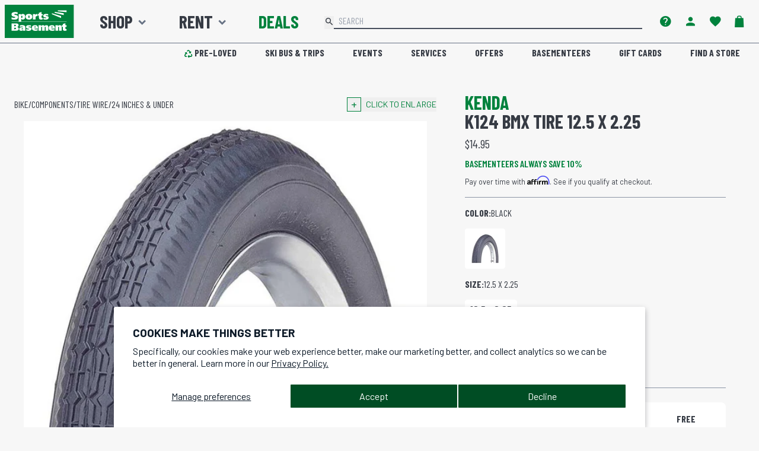

--- FILE ---
content_type: text/css
request_url: https://shop.sportsbasement.com/cdn/shop/t/593/compiled_assets/styles.css?253306
body_size: 117
content:
#AAI-modal{max-width:500px}#AAI-modal input{width:100%;padding:5px 20px;border-radius:100px;margin-top:10px}.slick-slide{margin:30px 15px;max-width:100%}.carousel{margin:0 60px}.slick_community_space{margin:0!important;max-width:100%;min-width:100%}.slick_community_space .slick-slide{margin:0!important}.slick_community_space .slick-next,.slick_community_space .slick-prev{z-index:1}.slick_community_space .slick-next:before,.slick_community_space .slick-prev:before{color:#fff}.slick_community_space .slick-next{right:calc(20% + 40px)}.slick_community_space .slick-prev{left:20%}.slick_community_space>.slick-list>.slick-track>.slick-slide>div:before{background-color:#000;content:" ";height:100%;left:0;opacity:.1;position:absolute;top:0;width:100%;z-index:1}.slick_community_space>.slick-list>.slick-track>.slick-slide.slick-active>div>img{position:relative;z-index:2}@media only screen and (max-width: 576px){#spaceHeader.sticky-top{position:relative}}.delivery-method-tile{padding:.5rem 1rem}.qty-selector *{background-color:#f7f7f7}.qty-selector input:focus{outline:none}.qty-selector button:active,.qty-selector button:hover{filter:brightness(95%)}.link-button:hover{cursor:pointer;filter:brightness(70%)}.qty-selector input{margin:0;padding:0;border:none}.qty-selector input::-webkit-outer-spin-button,.qty-selector input::-webkit-inner-spin-button{-webkit-appearance:none;margin:0}.qty-selector input[type=number]{-moz-appearance:textfield}#hero .h1{font-size:3rem;letter-spacing:5px}#hero .h1 small{font-size:1.25rem;letter-spacing:3px;position:relative;top:-.31225rem}#hero .h1,#hero .h1 small{font-weight:600;vertical-align:middle}#sbo-hero .xola-checkout{display:block;font-size:1.25rem;max-width:400px;margin:.5rem auto!important}#sbo-hero .xola-gift{display:block;max-width:300px;margin:.5rem auto!important}.bulletp p{display:list-item;list-style-type:disc;list-style-position:outside;margin-bottom:5px;margin-left:20px;font-size:.9em}#packing-list{background-color:#555;color:#fff;font-weight:400}#packing-list a{color:#fff;font-weight:700;text-decoration:none}#packing-list a:hover{text-decoration:underline}#trip-dates span{font-weight:600}#trip-dates span:after{font-family:Barlow condensed,sans-serif;font-weight:500;font-size:.8rem;padding-left:.5rem}#trip-dates .sold-out span:after{content:"WAITLIST";color:red}#trip-dates .limited span:after{content:"FEW SPOTS LEFT";color:orange}@media (min-width: 1200px){#trip-dates{-webkit-column-count:3;-moz-column-count:3;column-count:3;-webkit-column-gap:3em;-moz-column-gap:3em;column-gap:3em}}@media (min-width: 600px) and (max-width: 1200px){#trip-dates{-webkit-column-count:2;-moz-column-count:2;column-count:2;-webkit-column-gap:3em;-moz-column-gap:3em;column-gap:3em}}@media (max-width: 600px){#trip-dates{-webkit-column-count:1;-moz-column-count:1;column-count:1;-webkit-column-gap:3em;-moz-column-gap:3em;column-gap:3em}}.affirm-modal-trigger{display:inline-block;font-weight:700}
/*# sourceMappingURL=/cdn/shop/t/593/compiled_assets/styles.css.map?253306= */


--- FILE ---
content_type: application/javascript
request_url: https://ui.powerreviews.com/tag-builds/10546/4.0/reviews.engine.js
body_size: 264975
content:
/*!
 * PowerReviews, Copyright 2026
 * Build: 10546 | d15e237a3 | 1/13/2026
 */!function(){var e,t,r,n,i,o={23071:function(e,t){"use strict";Object.defineProperty(t,"__esModule",{value:!0}),t.BLANK_URL=t.relativeFirstCharacters=t.whitespaceEscapeCharsRegex=t.urlSchemeRegex=t.ctrlCharactersRegex=t.htmlCtrlEntityRegex=t.htmlEntitiesRegex=t.invalidProtocolRegex=void 0,t.invalidProtocolRegex=/^([^\w]*)(javascript|data|vbscript)/im,t.htmlEntitiesRegex=/&#(\w+)(^\w|;)?/g,t.htmlCtrlEntityRegex=/&(newline|tab);/gi,t.ctrlCharactersRegex=/[\u0000-\u001F\u007F-\u009F\u2000-\u200D\uFEFF]/gim,t.urlSchemeRegex=/^.+(:|&colon;)/gim,t.whitespaceEscapeCharsRegex=/(\\|%5[cC])((%(6[eE]|72|74))|[nrt])/g,t.relativeFirstCharacters=[".","/"],t.BLANK_URL="about:blank"},72659:function(e,t,r){"use strict";t.N=void 0;var n=r(23071);function i(e){try{return decodeURIComponent(e)}catch(t){return e}}t.N=function(e){if(!e)return n.BLANK_URL;var t,r,o=i(e);do{t=(o=i(o=(r=o,r.replace(n.ctrlCharactersRegex,"").replace(n.htmlEntitiesRegex,(function(e,t){return String.fromCharCode(t)}))).replace(n.htmlCtrlEntityRegex,"").replace(n.ctrlCharactersRegex,"").replace(n.whitespaceEscapeCharsRegex,"").trim())).match(n.ctrlCharactersRegex)||o.match(n.htmlEntitiesRegex)||o.match(n.htmlCtrlEntityRegex)||o.match(n.whitespaceEscapeCharsRegex)}while(t&&t.length>0);var a=o;if(!a)return n.BLANK_URL;if(function(e){return n.relativeFirstCharacters.indexOf(e[0])>-1}(a))return a;var s=a.match(n.urlSchemeRegex);if(!s)return a;var l=s[0];return n.invalidProtocolRegex.test(l)?n.BLANK_URL:a}},42384:function(e,t,r){"use strict";function n(e){o.length||(i(),!0),o[o.length]=e}e.exports=n;var i,o=[],a=0;function s(){for(;a<o.length;){var e=a;if(a+=1,o[e].call(),a>1024){for(var t=0,r=o.length-a;t<r;t++)o[t]=o[t+a];o.length-=a,a=0}}o.length=0,a=0,!1}var l,c,u,d=void 0!==r.g?r.g:self,p=d.MutationObserver||d.WebKitMutationObserver;function f(e){return function(){var t=setTimeout(n,0),r=setInterval(n,50);function n(){clearTimeout(t),clearInterval(r),e()}}}"function"==typeof p?(l=1,c=new p(s),u=document.createTextNode(""),c.observe(u,{characterData:!0}),i=function(){l=-l,u.data=l}):i=f(s),n.requestFlush=i,n.makeRequestCallFromTimer=f},72779:function(e,t){var r;!function(){"use strict";var n={}.hasOwnProperty;function i(){for(var e=[],t=0;t<arguments.length;t++){var r=arguments[t];if(r){var o=typeof r;if("string"===o||"number"===o)e.push(r);else if(Array.isArray(r)){if(r.length){var a=i.apply(null,r);a&&e.push(a)}}else if("object"===o)if(r.toString===Object.prototype.toString)for(var s in r)n.call(r,s)&&r[s]&&e.push(s);else e.push(r.toString())}}return e.join(" ")}e.exports?(i.default=i,e.exports=i):void 0===(r=function(){return i}.apply(t,[]))||(e.exports=r)}()},57647:function(e){var t;t=function(){return function(){var e={134:function(e,t,r){"use strict";r.d(t,{default:function(){return w}});var n=r(279),i=r.n(n),o=r(370),a=r.n(o),s=r(817),l=r.n(s);function c(e){return c="function"==typeof Symbol&&"symbol"==typeof Symbol.iterator?function(e){return typeof e}:function(e){return e&&"function"==typeof Symbol&&e.constructor===Symbol&&e!==Symbol.prototype?"symbol":typeof e},c(e)}function u(e,t){for(var r=0;r<t.length;r++){var n=t[r];n.enumerable=n.enumerable||!1,n.configurable=!0,"value"in n&&(n.writable=!0),Object.defineProperty(e,n.key,n)}}var d=function(){function e(t){!function(e,t){if(!(e instanceof t))throw new TypeError("Cannot call a class as a function")}(this,e),this.resolveOptions(t),this.initSelection()}var t,r,n;return t=e,r=[{key:"resolveOptions",value:function(){var e=arguments.length>0&&void 0!==arguments[0]?arguments[0]:{};this.action=e.action,this.container=e.container,this.emitter=e.emitter,this.target=e.target,this.text=e.text,this.trigger=e.trigger,this.selectedText=""}},{key:"initSelection",value:function(){this.text?this.selectFake():this.target&&this.selectTarget()}},{key:"createFakeElement",value:function(){var e="rtl"===document.documentElement.getAttribute("dir");this.fakeElem=document.createElement("textarea"),this.fakeElem.style.fontSize="12pt",this.fakeElem.style.border="0",this.fakeElem.style.padding="0",this.fakeElem.style.margin="0",this.fakeElem.style.position="absolute",this.fakeElem.style[e?"right":"left"]="-9999px";var t=window.pageYOffset||document.documentElement.scrollTop;return this.fakeElem.style.top="".concat(t,"px"),this.fakeElem.setAttribute("readonly",""),this.fakeElem.value=this.text,this.fakeElem}},{key:"selectFake",value:function(){var e=this,t=this.createFakeElement();this.fakeHandlerCallback=function(){return e.removeFake()},this.fakeHandler=this.container.addEventListener("click",this.fakeHandlerCallback)||!0,this.container.appendChild(t),this.selectedText=l()(t),this.copyText(),this.removeFake()}},{key:"removeFake",value:function(){this.fakeHandler&&(this.container.removeEventListener("click",this.fakeHandlerCallback),this.fakeHandler=null,this.fakeHandlerCallback=null),this.fakeElem&&(this.container.removeChild(this.fakeElem),this.fakeElem=null)}},{key:"selectTarget",value:function(){this.selectedText=l()(this.target),this.copyText()}},{key:"copyText",value:function(){var e;try{e=document.execCommand(this.action)}catch(t){e=!1}this.handleResult(e)}},{key:"handleResult",value:function(e){this.emitter.emit(e?"success":"error",{action:this.action,text:this.selectedText,trigger:this.trigger,clearSelection:this.clearSelection.bind(this)})}},{key:"clearSelection",value:function(){this.trigger&&this.trigger.focus(),document.activeElement.blur(),window.getSelection().removeAllRanges()}},{key:"destroy",value:function(){this.removeFake()}},{key:"action",set:function(){var e=arguments.length>0&&void 0!==arguments[0]?arguments[0]:"copy";if(this._action=e,"copy"!==this._action&&"cut"!==this._action)throw new Error('Invalid "action" value, use either "copy" or "cut"')},get:function(){return this._action}},{key:"target",set:function(e){if(void 0!==e){if(!e||"object"!==c(e)||1!==e.nodeType)throw new Error('Invalid "target" value, use a valid Element');if("copy"===this.action&&e.hasAttribute("disabled"))throw new Error('Invalid "target" attribute. Please use "readonly" instead of "disabled" attribute');if("cut"===this.action&&(e.hasAttribute("readonly")||e.hasAttribute("disabled")))throw new Error('Invalid "target" attribute. You can\'t cut text from elements with "readonly" or "disabled" attributes');this._target=e}},get:function(){return this._target}}],r&&u(t.prototype,r),n&&u(t,n),e}(),p=d;function f(e){return f="function"==typeof Symbol&&"symbol"==typeof Symbol.iterator?function(e){return typeof e}:function(e){return e&&"function"==typeof Symbol&&e.constructor===Symbol&&e!==Symbol.prototype?"symbol":typeof e},f(e)}function h(e,t){for(var r=0;r<t.length;r++){var n=t[r];n.enumerable=n.enumerable||!1,n.configurable=!0,"value"in n&&(n.writable=!0),Object.defineProperty(e,n.key,n)}}function m(e,t){return m=Object.setPrototypeOf||function(e,t){return e.__proto__=t,e},m(e,t)}function v(e){var t=function(){if("undefined"==typeof Reflect||!Reflect.construct)return!1;if(Reflect.construct.sham)return!1;if("function"==typeof Proxy)return!0;try{return Date.prototype.toString.call(Reflect.construct(Date,[],(function(){}))),!0}catch(e){return!1}}();return function(){var r,n=_(e);if(t){var i=_(this).constructor;r=Reflect.construct(n,arguments,i)}else r=n.apply(this,arguments);return g(this,r)}}function g(e,t){return!t||"object"!==f(t)&&"function"!=typeof t?function(e){if(void 0===e)throw new ReferenceError("this hasn't been initialised - super() hasn't been called");return e}(e):t}function _(e){return _=Object.setPrototypeOf?Object.getPrototypeOf:function(e){return e.__proto__||Object.getPrototypeOf(e)},_(e)}function y(e,t){var r="data-clipboard-".concat(e);if(t.hasAttribute(r))return t.getAttribute(r)}var b=function(e){!function(e,t){if("function"!=typeof t&&null!==t)throw new TypeError("Super expression must either be null or a function");e.prototype=Object.create(t&&t.prototype,{constructor:{value:e,writable:!0,configurable:!0}}),t&&m(e,t)}(o,e);var t,r,n,i=v(o);function o(e,t){var r;return function(e,t){if(!(e instanceof t))throw new TypeError("Cannot call a class as a function")}(this,o),(r=i.call(this)).resolveOptions(t),r.listenClick(e),r}return t=o,r=[{key:"resolveOptions",value:function(){var e=arguments.length>0&&void 0!==arguments[0]?arguments[0]:{};this.action="function"==typeof e.action?e.action:this.defaultAction,this.target="function"==typeof e.target?e.target:this.defaultTarget,this.text="function"==typeof e.text?e.text:this.defaultText,this.container="object"===f(e.container)?e.container:document.body}},{key:"listenClick",value:function(e){var t=this;this.listener=a()(e,"click",(function(e){return t.onClick(e)}))}},{key:"onClick",value:function(e){var t=e.delegateTarget||e.currentTarget;this.clipboardAction&&(this.clipboardAction=null),this.clipboardAction=new p({action:this.action(t),target:this.target(t),text:this.text(t),container:this.container,trigger:t,emitter:this})}},{key:"defaultAction",value:function(e){return y("action",e)}},{key:"defaultTarget",value:function(e){var t=y("target",e);if(t)return document.querySelector(t)}},{key:"defaultText",value:function(e){return y("text",e)}},{key:"destroy",value:function(){this.listener.destroy(),this.clipboardAction&&(this.clipboardAction.destroy(),this.clipboardAction=null)}}],n=[{key:"isSupported",value:function(){var e=arguments.length>0&&void 0!==arguments[0]?arguments[0]:["copy","cut"],t="string"==typeof e?[e]:e,r=!!document.queryCommandSupported;return t.forEach((function(e){r=r&&!!document.queryCommandSupported(e)})),r}}],r&&h(t.prototype,r),n&&h(t,n),o}(i()),w=b},828:function(e){if("undefined"!=typeof Element&&!Element.prototype.matches){var t=Element.prototype;t.matches=t.matchesSelector||t.mozMatchesSelector||t.msMatchesSelector||t.oMatchesSelector||t.webkitMatchesSelector}e.exports=function(e,t){for(;e&&9!==e.nodeType;){if("function"==typeof e.matches&&e.matches(t))return e;e=e.parentNode}}},438:function(e,t,r){var n=r(828);function i(e,t,r,n,i){var a=o.apply(this,arguments);return e.addEventListener(r,a,i),{destroy:function(){e.removeEventListener(r,a,i)}}}function o(e,t,r,i){return function(r){r.delegateTarget=n(r.target,t),r.delegateTarget&&i.call(e,r)}}e.exports=function(e,t,r,n,o){return"function"==typeof e.addEventListener?i.apply(null,arguments):"function"==typeof r?i.bind(null,document).apply(null,arguments):("string"==typeof e&&(e=document.querySelectorAll(e)),Array.prototype.map.call(e,(function(e){return i(e,t,r,n,o)})))}},879:function(e,t){t.node=function(e){return void 0!==e&&e instanceof HTMLElement&&1===e.nodeType},t.nodeList=function(e){var r=Object.prototype.toString.call(e);return void 0!==e&&("[object NodeList]"===r||"[object HTMLCollection]"===r)&&"length"in e&&(0===e.length||t.node(e[0]))},t.string=function(e){return"string"==typeof e||e instanceof String},t.fn=function(e){return"[object Function]"===Object.prototype.toString.call(e)}},370:function(e,t,r){var n=r(879),i=r(438);e.exports=function(e,t,r){if(!e&&!t&&!r)throw new Error("Missing required arguments");if(!n.string(t))throw new TypeError("Second argument must be a String");if(!n.fn(r))throw new TypeError("Third argument must be a Function");if(n.node(e))return function(e,t,r){return e.addEventListener(t,r),{destroy:function(){e.removeEventListener(t,r)}}}(e,t,r);if(n.nodeList(e))return function(e,t,r){return Array.prototype.forEach.call(e,(function(e){e.addEventListener(t,r)})),{destroy:function(){Array.prototype.forEach.call(e,(function(e){e.removeEventListener(t,r)}))}}}(e,t,r);if(n.string(e))return function(e,t,r){return i(document.body,e,t,r)}(e,t,r);throw new TypeError("First argument must be a String, HTMLElement, HTMLCollection, or NodeList")}},817:function(e){e.exports=function(e){var t;if("SELECT"===e.nodeName)e.focus(),t=e.value;else if("INPUT"===e.nodeName||"TEXTAREA"===e.nodeName){var r=e.hasAttribute("readonly");r||e.setAttribute("readonly",""),e.select(),e.setSelectionRange(0,e.value.length),r||e.removeAttribute("readonly"),t=e.value}else{e.hasAttribute("contenteditable")&&e.focus();var n=window.getSelection(),i=document.createRange();i.selectNodeContents(e),n.removeAllRanges(),n.addRange(i),t=n.toString()}return t}},279:function(e){function t(){}t.prototype={on:function(e,t,r){var n=this.e||(this.e={});return(n[e]||(n[e]=[])).push({fn:t,ctx:r}),this},once:function(e,t,r){var n=this;function i(){n.off(e,i),t.apply(r,arguments)}return i._=t,this.on(e,i,r)},emit:function(e){for(var t=[].slice.call(arguments,1),r=((this.e||(this.e={}))[e]||[]).slice(),n=0,i=r.length;n<i;n++)r[n].fn.apply(r[n].ctx,t);return this},off:function(e,t){var r=this.e||(this.e={}),n=r[e],i=[];if(n&&t)for(var o=0,a=n.length;o<a;o++)n[o].fn!==t&&n[o].fn._!==t&&i.push(n[o]);return i.length?r[e]=i:delete r[e],this}},e.exports=t,e.exports.TinyEmitter=t}},t={};function r(n){if(t[n])return t[n].exports;var i=t[n]={exports:{}};return e[n](i,i.exports,r),i.exports}return r.n=function(e){var t=e&&e.__esModule?function(){return e.default}:function(){return e};return r.d(t,{a:t}),t},r.d=function(e,t){for(var n in t)r.o(t,n)&&!r.o(e,n)&&Object.defineProperty(e,n,{enumerable:!0,get:t[n]})},r.o=function(e,t){return Object.prototype.hasOwnProperty.call(e,t)},r(134)}().default},e.exports=t()},87582:function(e){function t(e){if(e)return function(e){for(var r in t.prototype)e[r]=t.prototype[r];return e}(e)}e.exports=t,t.prototype.on=t.prototype.addEventListener=function(e,t){return this._callbacks=this._callbacks||{},(this._callbacks["$"+e]=this._callbacks["$"+e]||[]).push(t),this},t.prototype.once=function(e,t){function r(){this.off(e,r),t.apply(this,arguments)}return r.fn=t,this.on(e,r),this},t.prototype.off=t.prototype.removeListener=t.prototype.removeAllListeners=t.prototype.removeEventListener=function(e,t){if(this._callbacks=this._callbacks||{},0==arguments.length)return this._callbacks={},this;var r,n=this._callbacks["$"+e];if(!n)return this;if(1==arguments.length)return delete this._callbacks["$"+e],this;for(var i=0;i<n.length;i++)if((r=n[i])===t||r.fn===t){n.splice(i,1);break}return 0===n.length&&delete this._callbacks["$"+e],this},t.prototype.emit=function(e){this._callbacks=this._callbacks||{};for(var t=new Array(arguments.length-1),r=this._callbacks["$"+e],n=1;n<arguments.length;n++)t[n-1]=arguments[n];if(r){n=0;for(var i=(r=r.slice(0)).length;n<i;++n)r[n].apply(this,t)}return this},t.prototype.listeners=function(e){return this._callbacks=this._callbacks||{},this._callbacks["$"+e]||[]},t.prototype.hasListeners=function(e){return!!this.listeners(e).length}},27129:function(e,t,r){var n=r(53822);e.exports=n},86250:function(e,t,r){var n=r(21434);e.exports=n},61347:function(e,t,r){var n=r(27710);e.exports=n},95992:function(e,t,r){var n=r(34486);e.exports=n},21106:function(e,t,r){var n=r(55603);e.exports=n},97497:function(e,t,r){var n=r(31206);e.exports=n},28385:function(e,t,r){var n=r(26174);e.exports=n},85874:function(e,t,r){var n=r(68568);e.exports=n},86843:function(e,t,r){var n=r(24741);e.exports=n},37528:function(e,t,r){var n=r(4963);e.exports=n},81471:function(e,t,r){var n=r(21025);e.exports=n},5271:function(e,t,r){var n=r(27820);e.exports=n},87275:function(e,t,r){var n=r(74194);e.exports=n},13772:function(e,t,r){var n=r(32854);e.exports=n},97574:function(e,t,r){var n=r(60002);e.exports=n},69373:function(e,t,r){var n=r(28980);e.exports=n},70033:function(e,t,r){var n=r(45636);e.exports=n},77443:function(e,t,r){var n=r(66672);e.exports=n},88362:function(e,t,r){var n=r(46618);e.exports=n},89821:function(e,t,r){var n=r(42285);r(9031),e.exports=n},8008:function(e,t,r){var n=r(58535);e.exports=n},30164:function(e,t,r){var n=r(16042);e.exports=n},52221:function(e,t,r){r(5454),r(19173);var n=r(57545);e.exports=n.Array.from},75078:function(e,t,r){r(8118);var n=r(57545);e.exports=n.Array.isArray},66135:function(e,t,r){r(59106);var n=r(45607);e.exports=n("Array").concat},83971:function(e,t,r){r(73436);var n=r(45607);e.exports=n("Array").filter},42087:function(e,t,r){r(10880);var n=r(45607);e.exports=n("Array").find},74762:function(e,t,r){r(98888),r(42771);var n=r(45607);e.exports=n("Array").flat},60098:function(e,t,r){r(9823);var n=r(45607);e.exports=n("Array").forEach},54216:function(e,t,r){r(70024);var n=r(45607);e.exports=n("Array").includes},92089:function(e,t,r){r(62276);var n=r(45607);e.exports=n("Array").indexOf},16590:function(e,t,r){r(98939),r(46663);var n=r(45607);e.exports=n("Array").keys},35403:function(e,t,r){r(71939);var n=r(45607);e.exports=n("Array").lastIndexOf},6209:function(e,t,r){r(63838);var n=r(45607);e.exports=n("Array").map},89163:function(e,t,r){r(13025);var n=r(45607);e.exports=n("Array").reduce},49922:function(e,t,r){r(99523);var n=r(45607);e.exports=n("Array").reverse},52671:function(e,t,r){r(65818);var n=r(45607);e.exports=n("Array").slice},90190:function(e,t,r){r(76193);var n=r(45607);e.exports=n("Array").sort},51375:function(e,t,r){r(12178);var n=r(45607);e.exports=n("Array").splice},57175:function(e,t,r){r(98939),r(46663);var n=r(45607);e.exports=n("Array").values},93528:function(e,t,r){r(665);var n=r(45607);e.exports=n("Function").bind},65739:function(e,t,r){r(98939),r(5454);var n=r(78703);e.exports=n},90278:function(e,t,r){var n=r(8902),i=r(93528),o=Function.prototype;e.exports=function(e){var t=e.bind;return e===o||n(o,e)&&t===o.bind?i:t}},41484:function(e,t,r){var n=r(8902),i=r(66135),o=Array.prototype;e.exports=function(e){var t=e.concat;return e===o||n(o,e)&&t===o.concat?i:t}},53669:function(e,t,r){var n=r(8902),i=r(83971),o=Array.prototype;e.exports=function(e){var t=e.filter;return e===o||n(o,e)&&t===o.filter?i:t}},37506:function(e,t,r){var n=r(8902),i=r(42087),o=Array.prototype;e.exports=function(e){var t=e.find;return e===o||n(o,e)&&t===o.find?i:t}},79178:function(e,t,r){var n=r(8902),i=r(74762),o=Array.prototype;e.exports=function(e){var t=e.flat;return e===o||n(o,e)&&t===o.flat?i:t}},13173:function(e,t,r){var n=r(8902),i=r(54216),o=r(62840),a=Array.prototype,s=String.prototype;e.exports=function(e){var t=e.includes;return e===a||n(a,e)&&t===a.includes?i:"string"==typeof e||e===s||n(s,e)&&t===s.includes?o:t}},92604:function(e,t,r){var n=r(8902),i=r(92089),o=Array.prototype;e.exports=function(e){var t=e.indexOf;return e===o||n(o,e)&&t===o.indexOf?i:t}},76144:function(e,t,r){var n=r(8902),i=r(35403),o=Array.prototype;e.exports=function(e){var t=e.lastIndexOf;return e===o||n(o,e)&&t===o.lastIndexOf?i:t}},263:function(e,t,r){var n=r(8902),i=r(6209),o=Array.prototype;e.exports=function(e){var t=e.map;return e===o||n(o,e)&&t===o.map?i:t}},49088:function(e,t,r){var n=r(8902),i=r(89163),o=Array.prototype;e.exports=function(e){var t=e.reduce;return e===o||n(o,e)&&t===o.reduce?i:t}},80432:function(e,t,r){var n=r(8902),i=r(49922),o=Array.prototype;e.exports=function(e){var t=e.reverse;return e===o||n(o,e)&&t===o.reverse?i:t}},77663:function(e,t,r){var n=r(8902),i=r(52671),o=Array.prototype;e.exports=function(e){var t=e.slice;return e===o||n(o,e)&&t===o.slice?i:t}},496:function(e,t,r){var n=r(8902),i=r(90190),o=Array.prototype;e.exports=function(e){var t=e.sort;return e===o||n(o,e)&&t===o.sort?i:t}},45063:function(e,t,r){var n=r(8902),i=r(51375),o=Array.prototype;e.exports=function(e){var t=e.splice;return e===o||n(o,e)&&t===o.splice?i:t}},7769:function(e,t,r){var n=r(8902),i=r(14820),o=String.prototype;e.exports=function(e){var t=e.startsWith;return"string"==typeof e||e===o||n(o,e)&&t===o.startsWith?i:t}},46813:function(e,t,r){var n=r(8902),i=r(33842),o=String.prototype;e.exports=function(e){var t=e.trim;return"string"==typeof e||e===o||n(o,e)&&t===o.trim?i:t}},96056:function(e,t,r){r(59704);var n=r(57545),i=r(86298);n.JSON||(n.JSON={stringify:JSON.stringify}),e.exports=function(e,t,r){return i(n.JSON.stringify,null,arguments)}},45359:function(e,t,r){r(98939),r(28476),r(46663),r(5454);var n=r(57545);e.exports=n.Map},23213:function(e,t,r){r(73113);var n=r(57545).Object;e.exports=function(e,t){return n.create(e,t)}},38724:function(e,t,r){r(57585);var n=r(57545).Object,i=e.exports=function(e,t){return n.defineProperties(e,t)};n.defineProperties.sham&&(i.sham=!0)},63512:function(e,t,r){r(20297);var n=r(57545).Object,i=e.exports=function(e,t,r){return n.defineProperty(e,t,r)};n.defineProperty.sham&&(i.sham=!0)},2335:function(e,t,r){r(27442);var n=r(57545);e.exports=n.Object.entries},60632:function(e,t,r){r(89189);var n=r(57545).Object,i=e.exports=function(e,t){return n.getOwnPropertyDescriptor(e,t)};n.getOwnPropertyDescriptor.sham&&(i.sham=!0)},81056:function(e,t,r){r(62509);var n=r(57545);e.exports=n.Object.getOwnPropertyDescriptors},12921:function(e,t,r){r(36187);var n=r(57545);e.exports=n.Object.getOwnPropertySymbols},8168:function(e,t,r){r(19234);var n=r(57545);e.exports=n.Object.getPrototypeOf},38651:function(e,t,r){r(92647);var n=r(57545);e.exports=n.Object.keys},33083:function(e,t,r){r(13222);var n=r(57545);e.exports=n.Object.setPrototypeOf},56738:function(e,t,r){r(57634);var n=r(57545);e.exports=n.Object.values},22987:function(e,t,r){r(34859);var n=r(57545);e.exports=n.parseFloat},82239:function(e,t,r){r(55706);var n=r(57545);e.exports=n.parseInt},93154:function(e,t,r){r(4242),r(98939),r(46663),r(59021),r(97884),r(78885),r(91868),r(5454);var n=r(57545);e.exports=n.Promise},41657:function(e,t,r){r(98939),r(46663),r(71996),r(5454);var n=r(57545);e.exports=n.Set},62840:function(e,t,r){r(39247);var n=r(45607);e.exports=n("String").includes},14820:function(e,t,r){r(32991);var n=r(45607);e.exports=n("String").startsWith},33842:function(e,t,r){r(90957);var n=r(45607);e.exports=n("String").trim},85008:function(e,t,r){r(59106),r(46663),r(36187),r(19781),r(50492),r(66681),r(29594),r(63665),r(29017),r(11250),r(79786),r(90503),r(16565),r(69322),r(13610),r(36886),r(33514),r(68671),r(58556),r(71367);var n=r(57545);e.exports=n.Symbol},994:function(e,t,r){r(98939),r(46663),r(5454),r(63665);var n=r(89207);e.exports=n.f("iterator")},30290:function(e,t,r){r(12432),r(13610);var n=r(89207);e.exports=n.f("toPrimitive")},31293:function(e,t,r){r(98939),r(46663),r(33983);var n=r(57545);e.exports=n.WeakMap},62813:function(e,t,r){e.exports=r(52708)},68664:function(e,t,r){e.exports=r(58541)},21457:function(e,t,r){e.exports=r(37020)},38393:function(e,t,r){e.exports=r(33685)},87611:function(e,t,r){e.exports=r(86812)},4161:function(e,t,r){e.exports=r(51024)},75159:function(e,t,r){e.exports=r(32747)},87708:function(e,t,r){e.exports=r(85918)},42937:function(e,t,r){e.exports=r(21626)},69297:function(e,t,r){e.exports=r(77021)},10353:function(e,t,r){e.exports=r(18281)},8026:function(e,t,r){e.exports=r(90229)},67362:function(e,t,r){e.exports=r(53949)},57532:function(e,t,r){e.exports=r(11795)},61903:function(e,t,r){e.exports=r(75090)},42044:function(e,t,r){e.exports=r(27994)},60902:function(e,t,r){e.exports=r(45483)},2214:function(e,t,r){e.exports=r(35796)},983:function(e,t,r){e.exports=r(79918)},59256:function(e,t,r){e.exports=r(82185)},95659:function(e,t,r){e.exports=r(39982)},93698:function(e,t,r){e.exports=r(88241)},52708:function(e,t,r){var n=r(27129);e.exports=n},58541:function(e,t,r){var n=r(86250);e.exports=n},37020:function(e,t,r){var n=r(61347);e.exports=n},33685:function(e,t,r){var n=r(95992);e.exports=n},86812:function(e,t,r){var n=r(21106);e.exports=n},51024:function(e,t,r){var n=r(97497);e.exports=n},32747:function(e,t,r){var n=r(28385);e.exports=n},85918:function(e,t,r){var n=r(85874);e.exports=n},21626:function(e,t,r){var n=r(86843);e.exports=n},77021:function(e,t,r){var n=r(37528);e.exports=n},18281:function(e,t,r){var n=r(81471);e.exports=n},90229:function(e,t,r){var n=r(5271);e.exports=n},53949:function(e,t,r){var n=r(87275);e.exports=n},11795:function(e,t,r){var n=r(13772);e.exports=n},75090:function(e,t,r){var n=r(97574);e.exports=n},27994:function(e,t,r){var n=r(69373);e.exports=n},45483:function(e,t,r){var n=r(70033);e.exports=n},35796:function(e,t,r){var n=r(77443);e.exports=n},79918:function(e,t,r){var n=r(88362);r(12752),r(14562),r(25363),r(69355),e.exports=n},82185:function(e,t,r){var n=r(89821);r(60177),r(32725),r(71806),r(96658),r(54212),r(18658),r(71875),r(54592),r(26680),e.exports=n},39982:function(e,t,r){var n=r(8008);e.exports=n},88241:function(e,t,r){var n=r(30164);e.exports=n},66235:function(e,t,r){var n=r(16447),i=r(79288),o=TypeError;e.exports=function(e){if(n(e))return e;throw o(i(e)+" is not a function")}},71404:function(e,t,r){var n=r(22091),i=r(79288),o=TypeError;e.exports=function(e){if(n(e))return e;throw o(i(e)+" is not a constructor")}},7757:function(e,t,r){var n=r(16447),i=String,o=TypeError;e.exports=function(e){if("object"==typeof e||n(e))return e;throw o("Can't set "+i(e)+" as a prototype")}},67423:function(e){e.exports=function(){}},46961:function(e,t,r){var n=r(8902),i=TypeError;e.exports=function(e,t){if(n(t,e))return e;throw i("Incorrect invocation")}},31138:function(e,t,r){var n=r(35744),i=String,o=TypeError;e.exports=function(e){if(n(e))return e;throw o(i(e)+" is not an object")}},80410:function(e,t,r){var n=r(76192);e.exports=n((function(){if("function"==typeof ArrayBuffer){var e=new ArrayBuffer(8);Object.isExtensible(e)&&Object.defineProperty(e,"a",{value:8})}}))},87397:function(e,t,r){"use strict";var n=r(50454).forEach,i=r(10424)("forEach");e.exports=i?[].forEach:function(e){return n(this,e,arguments.length>1?arguments[1]:void 0)}},20841:function(e,t,r){"use strict";var n=r(8043),i=r(18922),o=r(71795),a=r(21635),s=r(96109),l=r(22091),c=r(84104),u=r(49361),d=r(61669),p=r(78703),f=Array;e.exports=function(e){var t=o(e),r=l(this),h=arguments.length,m=h>1?arguments[1]:void 0,v=void 0!==m;v&&(m=n(m,h>2?arguments[2]:void 0));var g,_,y,b,w,x,E=p(t),S=0;if(!E||this===f&&s(E))for(g=c(t),_=r?new this(g):f(g);g>S;S++)x=v?m(t[S],S):t[S],u(_,S,x);else for(w=(b=d(t,E)).next,_=r?new this:[];!(y=i(w,b)).done;S++)x=v?a(b,m,[y.value,S],!0):y.value,u(_,S,x);return _.length=S,_}},48180:function(e,t,r){var n=r(20101),i=r(97739),o=r(84104),a=function(e){return function(t,r,a){var s,l=n(t),c=o(l),u=i(a,c);if(e&&r!=r){for(;c>u;)if((s=l[u++])!=s)return!0}else for(;c>u;u++)if((e||u in l)&&l[u]===r)return e||u||0;return!e&&-1}};e.exports={includes:a(!0),indexOf:a(!1)}},50454:function(e,t,r){var n=r(8043),i=r(84120),o=r(2202),a=r(71795),s=r(84104),l=r(71321),c=i([].push),u=function(e){var t=1==e,r=2==e,i=3==e,u=4==e,d=6==e,p=7==e,f=5==e||d;return function(h,m,v,g){for(var _,y,b=a(h),w=o(b),x=n(m,v),E=s(w),S=0,C=g||l,j=t?C(h,E):r||p?C(h,0):void 0;E>S;S++)if((f||S in w)&&(y=x(_=w[S],S,b),e))if(t)j[S]=y;else if(y)switch(e){case 3:return!0;case 5:return _;case 6:return S;case 2:c(j,_)}else switch(e){case 4:return!1;case 7:c(j,_)}return d?-1:i||u?u:j}};e.exports={forEach:u(0),map:u(1),filter:u(2),some:u(3),every:u(4),find:u(5),findIndex:u(6),filterReject:u(7)}},59284:function(e,t,r){"use strict";var n=r(86298),i=r(20101),o=r(41941),a=r(84104),s=r(10424),l=Math.min,c=[].lastIndexOf,u=!!c&&1/[1].lastIndexOf(1,-0)<0,d=s("lastIndexOf"),p=u||!d;e.exports=p?function(e){if(u)return n(c,this,arguments)||0;var t=i(this),r=a(t),s=r-1;for(arguments.length>1&&(s=l(s,o(arguments[1]))),s<0&&(s=r+s);s>=0;s--)if(s in t&&t[s]===e)return s||0;return-1}:c},90242:function(e,t,r){var n=r(76192),i=r(18182),o=r(14218),a=i("species");e.exports=function(e){return o>=51||!n((function(){var t=[];return(t.constructor={})[a]=function(){return{foo:1}},1!==t[e](Boolean).foo}))}},10424:function(e,t,r){"use strict";var n=r(76192);e.exports=function(e,t){var r=[][e];return!!r&&n((function(){r.call(null,t||function(){return 1},1)}))}},90264:function(e,t,r){var n=r(66235),i=r(71795),o=r(2202),a=r(84104),s=TypeError,l=function(e){return function(t,r,l,c){n(r);var u=i(t),d=o(u),p=a(u),f=e?p-1:0,h=e?-1:1;if(l<2)for(;;){if(f in d){c=d[f],f+=h;break}if(f+=h,e?f<0:p<=f)throw s("Reduce of empty array with no initial value")}for(;e?f>=0:p>f;f+=h)f in d&&(c=r(c,d[f],f,u));return c}};e.exports={left:l(!1),right:l(!0)}},95072:function(e,t,r){"use strict";var n=r(50069),i=r(34770),o=TypeError,a=Object.getOwnPropertyDescriptor,s=n&&!function(){if(void 0!==this)return!0;try{Object.defineProperty([],"length",{writable:!1}).length=1}catch(e){return e instanceof TypeError}}();e.exports=s?function(e,t){if(i(e)&&!a(e,"length").writable)throw o("Cannot set read only .length");return e.length=t}:function(e,t){return e.length=t}},1923:function(e,t,r){var n=r(97739),i=r(84104),o=r(49361),a=Array,s=Math.max;e.exports=function(e,t,r){for(var l=i(e),c=n(t,l),u=n(void 0===r?l:r,l),d=a(s(u-c,0)),p=0;c<u;c++,p++)o(d,p,e[c]);return d.length=p,d}},93096:function(e,t,r){var n=r(84120);e.exports=n([].slice)},6614:function(e,t,r){var n=r(1923),i=Math.floor,o=function(e,t){var r=e.length,l=i(r/2);return r<8?a(e,t):s(e,o(n(e,0,l),t),o(n(e,l),t),t)},a=function(e,t){for(var r,n,i=e.length,o=1;o<i;){for(n=o,r=e[o];n&&t(e[n-1],r)>0;)e[n]=e[--n];n!==o++&&(e[n]=r)}return e},s=function(e,t,r,n){for(var i=t.length,o=r.length,a=0,s=0;a<i||s<o;)e[a+s]=a<i&&s<o?n(t[a],r[s])<=0?t[a++]:r[s++]:a<i?t[a++]:r[s++];return e};e.exports=o},83712:function(e,t,r){var n=r(34770),i=r(22091),o=r(35744),a=r(18182)("species"),s=Array;e.exports=function(e){var t;return n(e)&&(t=e.constructor,(i(t)&&(t===s||n(t.prototype))||o(t)&&null===(t=t[a]))&&(t=void 0)),void 0===t?s:t}},71321:function(e,t,r){var n=r(83712);e.exports=function(e,t){return new(n(e))(0===t?0:t)}},21635:function(e,t,r){var n=r(31138),i=r(66639);e.exports=function(e,t,r,o){try{return o?t(n(r)[0],r[1]):t(r)}catch(t){i(e,"throw",t)}}},19770:function(e,t,r){var n=r(18182)("iterator"),i=!1;try{var o=0,a={next:function(){return{done:!!o++}},return:function(){i=!0}};a[n]=function(){return this},Array.from(a,(function(){throw 2}))}catch(e){}e.exports=function(e,t){if(!t&&!i)return!1;var r=!1;try{var o={};o[n]=function(){return{next:function(){return{done:r=!0}}}},e(o)}catch(e){}return r}},29272:function(e,t,r){var n=r(84120),i=n({}.toString),o=n("".slice);e.exports=function(e){return o(i(e),8,-1)}},4696:function(e,t,r){var n=r(83471),i=r(16447),o=r(29272),a=r(18182)("toStringTag"),s=Object,l="Arguments"==o(function(){return arguments}());e.exports=n?o:function(e){var t,r,n;return void 0===e?"Undefined":null===e?"Null":"string"==typeof(r=function(e,t){try{return e[t]}catch(e){}}(t=s(e),a))?r:l?o(t):"Object"==(n=o(t))&&i(t.callee)?"Arguments":n}},94528:function(e,t,r){"use strict";var n=r(52853),i=r(2807),o=r(35090),a=r(8043),s=r(46961),l=r(75646),c=r(33442),u=r(65297),d=r(87271),p=r(63656),f=r(50069),h=r(32861).fastKey,m=r(73326),v=m.set,g=m.getterFor;e.exports={getConstructor:function(e,t,r,u){var d=e((function(e,i){s(e,p),v(e,{type:t,index:n(null),first:void 0,last:void 0,size:0}),f||(e.size=0),l(i)||c(i,e[u],{that:e,AS_ENTRIES:r})})),p=d.prototype,m=g(t),_=function(e,t,r){var n,i,o=m(e),a=y(e,t);return a?a.value=r:(o.last=a={index:i=h(t,!0),key:t,value:r,previous:n=o.last,next:void 0,removed:!1},o.first||(o.first=a),n&&(n.next=a),f?o.size++:e.size++,"F"!==i&&(o.index[i]=a)),e},y=function(e,t){var r,n=m(e),i=h(t);if("F"!==i)return n.index[i];for(r=n.first;r;r=r.next)if(r.key==t)return r};return o(p,{clear:function(){for(var e=m(this),t=e.index,r=e.first;r;)r.removed=!0,r.previous&&(r.previous=r.previous.next=void 0),delete t[r.index],r=r.next;e.first=e.last=void 0,f?e.size=0:this.size=0},delete:function(e){var t=this,r=m(t),n=y(t,e);if(n){var i=n.next,o=n.previous;delete r.index[n.index],n.removed=!0,o&&(o.next=i),i&&(i.previous=o),r.first==n&&(r.first=i),r.last==n&&(r.last=o),f?r.size--:t.size--}return!!n},forEach:function(e){for(var t,r=m(this),n=a(e,arguments.length>1?arguments[1]:void 0);t=t?t.next:r.first;)for(n(t.value,t.key,this);t&&t.removed;)t=t.previous},has:function(e){return!!y(this,e)}}),o(p,r?{get:function(e){var t=y(this,e);return t&&t.value},set:function(e,t){return _(this,0===e?0:e,t)}}:{add:function(e){return _(this,e=0===e?0:e,e)}}),f&&i(p,"size",{configurable:!0,get:function(){return m(this).size}}),d},setStrong:function(e,t,r){var n=t+" Iterator",i=g(t),o=g(n);u(e,t,(function(e,t){v(this,{type:n,target:e,state:i(e),kind:t,last:void 0})}),(function(){for(var e=o(this),t=e.kind,r=e.last;r&&r.removed;)r=r.previous;return e.target&&(e.last=r=r?r.next:e.state.first)?d("keys"==t?r.key:"values"==t?r.value:[r.key,r.value],!1):(e.target=void 0,d(void 0,!0))}),r?"entries":"values",!r,!0),p(t)}}},51057:function(e,t,r){"use strict";var n=r(84120),i=r(35090),o=r(32861).getWeakData,a=r(46961),s=r(31138),l=r(75646),c=r(35744),u=r(33442),d=r(50454),p=r(64500),f=r(73326),h=f.set,m=f.getterFor,v=d.find,g=d.findIndex,_=n([].splice),y=0,b=function(e){return e.frozen||(e.frozen=new w)},w=function(){this.entries=[]},x=function(e,t){return v(e.entries,(function(e){return e[0]===t}))};w.prototype={get:function(e){var t=x(this,e);if(t)return t[1]},has:function(e){return!!x(this,e)},set:function(e,t){var r=x(this,e);r?r[1]=t:this.entries.push([e,t])},delete:function(e){var t=g(this.entries,(function(t){return t[0]===e}));return~t&&_(this.entries,t,1),!!~t}},e.exports={getConstructor:function(e,t,r,n){var d=e((function(e,i){a(e,f),h(e,{type:t,id:y++,frozen:void 0}),l(i)||u(i,e[n],{that:e,AS_ENTRIES:r})})),f=d.prototype,v=m(t),g=function(e,t,r){var n=v(e),i=o(s(t),!0);return!0===i?b(n).set(t,r):i[n.id]=r,e};return i(f,{delete:function(e){var t=v(this);if(!c(e))return!1;var r=o(e);return!0===r?b(t).delete(e):r&&p(r,t.id)&&delete r[t.id]},has:function(e){var t=v(this);if(!c(e))return!1;var r=o(e);return!0===r?b(t).has(e):r&&p(r,t.id)}}),i(f,r?{get:function(e){var t=v(this);if(c(e)){var r=o(e);return!0===r?b(t).get(e):r?r[t.id]:void 0}},set:function(e,t){return g(this,e,t)}}:{add:function(e){return g(this,e,!0)}}),d}}},34535:function(e,t,r){"use strict";var n=r(93085),i=r(98576),o=r(32861),a=r(76192),s=r(98711),l=r(33442),c=r(46961),u=r(16447),d=r(35744),p=r(11284),f=r(42760).f,h=r(50454).forEach,m=r(50069),v=r(73326),g=v.set,_=v.getterFor;e.exports=function(e,t,r){var v,y=-1!==e.indexOf("Map"),b=-1!==e.indexOf("Weak"),w=y?"set":"add",x=i[e],E=x&&x.prototype,S={};if(m&&u(x)&&(b||E.forEach&&!a((function(){(new x).entries().next()})))){var C=(v=t((function(t,r){g(c(t,C),{type:e,collection:new x}),null!=r&&l(r,t[w],{that:t,AS_ENTRIES:y})}))).prototype,j=_(e);h(["add","clear","delete","forEach","get","has","set","keys","values","entries"],(function(e){var t="add"==e||"set"==e;!(e in E)||b&&"clear"==e||s(C,e,(function(r,n){var i=j(this).collection;if(!t&&b&&!d(r))return"get"==e&&void 0;var o=i[e](0===r?0:r,n);return t?this:o}))})),b||f(C,"size",{configurable:!0,get:function(){return j(this).collection.size}})}else v=r.getConstructor(t,e,y,w),o.enable();return p(v,e,!1,!0),S[e]=v,n({global:!0,forced:!0},S),b||r.setStrong(v,e,y),v}},97987:function(e,t,r){var n=r(64500),i=r(93011),o=r(5141),a=r(42760);e.exports=function(e,t,r){for(var s=i(t),l=a.f,c=o.f,u=0;u<s.length;u++){var d=s[u];n(e,d)||r&&n(r,d)||l(e,d,c(t,d))}}},83519:function(e,t,r){var n=r(18182)("match");e.exports=function(e){var t=/./;try{"/./"[e](t)}catch(r){try{return t[n]=!1,"/./"[e](t)}catch(e){}}return!1}},4635:function(e,t,r){var n=r(76192);e.exports=!n((function(){function e(){}return e.prototype.constructor=null,Object.getPrototypeOf(new e)!==e.prototype}))},87271:function(e){e.exports=function(e,t){return{value:e,done:t}}},98711:function(e,t,r){var n=r(50069),i=r(42760),o=r(90774);e.exports=n?function(e,t,r){return i.f(e,t,o(1,r))}:function(e,t,r){return e[t]=r,e}},90774:function(e){e.exports=function(e,t){return{enumerable:!(1&e),configurable:!(2&e),writable:!(4&e),value:t}}},49361:function(e,t,r){"use strict";var n=r(40077),i=r(42760),o=r(90774);e.exports=function(e,t,r){var a=n(t);a in e?i.f(e,a,o(0,r)):e[a]=r}},2807:function(e,t,r){var n=r(42760);e.exports=function(e,t,r){return n.f(e,t,r)}},59362:function(e,t,r){var n=r(98711);e.exports=function(e,t,r,i){return i&&i.enumerable?e[t]=r:n(e,t,r),e}},35090:function(e,t,r){var n=r(59362);e.exports=function(e,t,r){for(var i in t)r&&r.unsafe&&e[i]?e[i]=t[i]:n(e,i,t[i],r);return e}},65098:function(e,t,r){var n=r(98576),i=Object.defineProperty;e.exports=function(e,t){try{i(n,e,{value:t,configurable:!0,writable:!0})}catch(r){n[e]=t}return t}},29970:function(e,t,r){"use strict";var n=r(79288),i=TypeError;e.exports=function(e,t){if(!delete e[t])throw i("Cannot delete property "+n(t)+" of "+n(e))}},50069:function(e,t,r){var n=r(76192);e.exports=!n((function(){return 7!=Object.defineProperty({},1,{get:function(){return 7}})[1]}))},58382:function(e){var t="object"==typeof document&&document.all,r=void 0===t&&void 0!==t;e.exports={all:t,IS_HTMLDDA:r}},67449:function(e,t,r){var n=r(98576),i=r(35744),o=n.document,a=i(o)&&i(o.createElement);e.exports=function(e){return a?o.createElement(e):{}}},29425:function(e){var t=TypeError;e.exports=function(e){if(e>9007199254740991)throw t("Maximum allowed index exceeded");return e}},17365:function(e){e.exports={CSSRuleList:0,CSSStyleDeclaration:0,CSSValueList:0,ClientRectList:0,DOMRectList:0,DOMStringList:0,DOMTokenList:1,DataTransferItemList:0,FileList:0,HTMLAllCollection:0,HTMLCollection:0,HTMLFormElement:0,HTMLSelectElement:0,MediaList:0,MimeTypeArray:0,NamedNodeMap:0,NodeList:1,PaintRequestList:0,Plugin:0,PluginArray:0,SVGLengthList:0,SVGNumberList:0,SVGPathSegList:0,SVGPointList:0,SVGStringList:0,SVGTransformList:0,SourceBufferList:0,StyleSheetList:0,TextTrackCueList:0,TextTrackList:0,TouchList:0}},13702:function(e,t,r){var n=r(78989).match(/firefox\/(\d+)/i);e.exports=!!n&&+n[1]},82957:function(e,t,r){var n=r(60659),i=r(58189);e.exports=!n&&!i&&"object"==typeof window&&"object"==typeof document},60659:function(e){e.exports="object"==typeof Deno&&Deno&&"object"==typeof Deno.version},87033:function(e,t,r){var n=r(78989);e.exports=/MSIE|Trident/.test(n)},29347:function(e,t,r){var n=r(78989);e.exports=/ipad|iphone|ipod/i.test(n)&&"undefined"!=typeof Pebble},69536:function(e,t,r){var n=r(78989);e.exports=/(?:ipad|iphone|ipod).*applewebkit/i.test(n)},58189:function(e,t,r){var n=r(29272);e.exports="undefined"!=typeof process&&"process"==n(process)},5914:function(e,t,r){var n=r(78989);e.exports=/web0s(?!.*chrome)/i.test(n)},78989:function(e){e.exports="undefined"!=typeof navigator&&String(navigator.userAgent)||""},14218:function(e,t,r){var n,i,o=r(98576),a=r(78989),s=o.process,l=o.Deno,c=s&&s.versions||l&&l.version,u=c&&c.v8;u&&(i=(n=u.split("."))[0]>0&&n[0]<4?1:+(n[0]+n[1])),!i&&a&&(!(n=a.match(/Edge\/(\d+)/))||n[1]>=74)&&(n=a.match(/Chrome\/(\d+)/))&&(i=+n[1]),e.exports=i},12626:function(e,t,r){var n=r(78989).match(/AppleWebKit\/(\d+)\./);e.exports=!!n&&+n[1]},45607:function(e,t,r){var n=r(57545);e.exports=function(e){return n[e+"Prototype"]}},82952:function(e){e.exports=["constructor","hasOwnProperty","isPrototypeOf","propertyIsEnumerable","toLocaleString","toString","valueOf"]},14503:function(e,t,r){var n=r(84120),i=Error,o=n("".replace),a=String(i("zxcasd").stack),s=/\n\s*at [^:]*:[^\n]*/,l=s.test(a);e.exports=function(e,t){if(l&&"string"==typeof e&&!i.prepareStackTrace)for(;t--;)e=o(e,s,"");return e}},58266:function(e,t,r){var n=r(98711),i=r(14503),o=r(50274),a=Error.captureStackTrace;e.exports=function(e,t,r,s){o&&(a?a(e,t):n(e,"stack",i(r,s)))}},50274:function(e,t,r){var n=r(76192),i=r(90774);e.exports=!n((function(){var e=Error("a");return!("stack"in e)||(Object.defineProperty(e,"stack",i(1,7)),7!==e.stack)}))},93085:function(e,t,r){"use strict";var n=r(98576),i=r(86298),o=r(14914),a=r(16447),s=r(5141).f,l=r(89245),c=r(57545),u=r(8043),d=r(98711),p=r(64500),f=function(e){var t=function(r,n,o){if(this instanceof t){switch(arguments.length){case 0:return new e;case 1:return new e(r);case 2:return new e(r,n)}return new e(r,n,o)}return i(e,this,arguments)};return t.prototype=e.prototype,t};e.exports=function(e,t){var r,i,h,m,v,g,_,y,b,w=e.target,x=e.global,E=e.stat,S=e.proto,C=x?n:E?n[w]:(n[w]||{}).prototype,j=x?c:c[w]||d(c,w,{})[w],I=j.prototype;for(m in t)i=!(r=l(x?m:w+(E?".":"#")+m,e.forced))&&C&&p(C,m),g=j[m],i&&(_=e.dontCallGetSet?(b=s(C,m))&&b.value:C[m]),v=i&&_?_:t[m],i&&typeof g==typeof v||(y=e.bind&&i?u(v,n):e.wrap&&i?f(v):S&&a(v)?o(v):v,(e.sham||v&&v.sham||g&&g.sham)&&d(y,"sham",!0),d(j,m,y),S&&(p(c,h=w+"Prototype")||d(c,h,{}),d(c[h],m,v),e.real&&I&&(r||!I[m])&&d(I,m,v)))}},76192:function(e){e.exports=function(e){try{return!!e()}catch(e){return!0}}},17944:function(e,t,r){"use strict";var n=r(34770),i=r(84104),o=r(29425),a=r(8043),s=function(e,t,r,l,c,u,d,p){for(var f,h,m=c,v=0,g=!!d&&a(d,p);v<l;)v in r&&(f=g?g(r[v],v,t):r[v],u>0&&n(f)?(h=i(f),m=s(e,t,f,h,m,u-1)-1):(o(m+1),e[m]=f),m++),v++;return m};e.exports=s},47636:function(e,t,r){var n=r(76192);e.exports=!n((function(){return Object.isExtensible(Object.preventExtensions({}))}))},86298:function(e,t,r){var n=r(22784),i=Function.prototype,o=i.apply,a=i.call;e.exports="object"==typeof Reflect&&Reflect.apply||(n?a.bind(o):function(){return a.apply(o,arguments)})},8043:function(e,t,r){var n=r(14914),i=r(66235),o=r(22784),a=n(n.bind);e.exports=function(e,t){return i(e),void 0===t?e:o?a(e,t):function(){return e.apply(t,arguments)}}},22784:function(e,t,r){var n=r(76192);e.exports=!n((function(){var e=function(){}.bind();return"function"!=typeof e||e.hasOwnProperty("prototype")}))},16782:function(e,t,r){"use strict";var n=r(84120),i=r(66235),o=r(35744),a=r(64500),s=r(93096),l=r(22784),c=Function,u=n([].concat),d=n([].join),p={},f=function(e,t,r){if(!a(p,t)){for(var n=[],i=0;i<t;i++)n[i]="a["+i+"]";p[t]=c("C,a","return new C("+d(n,",")+")")}return p[t](e,r)};e.exports=l?c.bind:function(e){var t=i(this),r=t.prototype,n=s(arguments,1),a=function(){var r=u(n,s(arguments));return this instanceof a?f(t,r.length,r):t.apply(e,r)};return o(r)&&(a.prototype=r),a}},18922:function(e,t,r){var n=r(22784),i=Function.prototype.call;e.exports=n?i.bind(i):function(){return i.apply(i,arguments)}},22282:function(e,t,r){var n=r(50069),i=r(64500),o=Function.prototype,a=n&&Object.getOwnPropertyDescriptor,s=i(o,"name"),l=s&&"something"===function(){}.name,c=s&&(!n||n&&a(o,"name").configurable);e.exports={EXISTS:s,PROPER:l,CONFIGURABLE:c}},46419:function(e,t,r){var n=r(84120),i=r(66235);e.exports=function(e,t,r){try{return n(i(Object.getOwnPropertyDescriptor(e,t)[r]))}catch(e){}}},14914:function(e,t,r){var n=r(29272),i=r(84120);e.exports=function(e){if("Function"===n(e))return i(e)}},84120:function(e,t,r){var n=r(22784),i=Function.prototype,o=i.call,a=n&&i.bind.bind(o,o);e.exports=n?a:function(e){return function(){return o.apply(e,arguments)}}},10150:function(e,t,r){var n=r(57545),i=r(98576),o=r(16447),a=function(e){return o(e)?e:void 0};e.exports=function(e,t){return arguments.length<2?a(n[e])||a(i[e]):n[e]&&n[e][t]||i[e]&&i[e][t]}},78703:function(e,t,r){var n=r(4696),i=r(75037),o=r(75646),a=r(47771),s=r(18182)("iterator");e.exports=function(e){if(!o(e))return i(e,s)||i(e,"@@iterator")||a[n(e)]}},61669:function(e,t,r){var n=r(18922),i=r(66235),o=r(31138),a=r(79288),s=r(78703),l=TypeError;e.exports=function(e,t){var r=arguments.length<2?s(e):t;if(i(r))return o(n(r,e));throw l(a(e)+" is not iterable")}},19202:function(e,t,r){var n=r(84120),i=r(34770),o=r(16447),a=r(29272),s=r(44845),l=n([].push);e.exports=function(e){if(o(e))return e;if(i(e)){for(var t=e.length,r=[],n=0;n<t;n++){var c=e[n];"string"==typeof c?l(r,c):"number"!=typeof c&&"Number"!=a(c)&&"String"!=a(c)||l(r,s(c))}var u=r.length,d=!0;return function(e,t){if(d)return d=!1,t;if(i(this))return t;for(var n=0;n<u;n++)if(r[n]===e)return t}}}},75037:function(e,t,r){var n=r(66235),i=r(75646);e.exports=function(e,t){var r=e[t];return i(r)?void 0:n(r)}},98576:function(e,t,r){var n=function(e){return e&&e.Math==Math&&e};e.exports=n("object"==typeof globalThis&&globalThis)||n("object"==typeof window&&window)||n("object"==typeof self&&self)||n("object"==typeof r.g&&r.g)||function(){return this}()||Function("return this")()},64500:function(e,t,r){var n=r(84120),i=r(71795),o=n({}.hasOwnProperty);e.exports=Object.hasOwn||function(e,t){return o(i(e),t)}},14535:function(e){e.exports={}},63681:function(e){e.exports=function(e,t){try{1==arguments.length?console.error(e):console.error(e,t)}catch(e){}}},47403:function(e,t,r){var n=r(10150);e.exports=n("document","documentElement")},80188:function(e,t,r){var n=r(50069),i=r(76192),o=r(67449);e.exports=!n&&!i((function(){return 7!=Object.defineProperty(o("div"),"a",{get:function(){return 7}}).a}))},2202:function(e,t,r){var n=r(84120),i=r(76192),o=r(29272),a=Object,s=n("".split);e.exports=i((function(){return!a("z").propertyIsEnumerable(0)}))?function(e){return"String"==o(e)?s(e,""):a(e)}:a},19516:function(e,t,r){var n=r(84120),i=r(16447),o=r(46434),a=n(Function.toString);i(o.inspectSource)||(o.inspectSource=function(e){return a(e)}),e.exports=o.inspectSource},10273:function(e,t,r){var n=r(35744),i=r(98711);e.exports=function(e,t){n(t)&&"cause"in t&&i(e,"cause",t.cause)}},32861:function(e,t,r){var n=r(93085),i=r(84120),o=r(14535),a=r(35744),s=r(64500),l=r(42760).f,c=r(92092),u=r(24052),d=r(4532),p=r(42759),f=r(47636),h=!1,m=p("meta"),v=0,g=function(e){l(e,m,{value:{objectID:"O"+v++,weakData:{}}})},_=e.exports={enable:function(){_.enable=function(){},h=!0;var e=c.f,t=i([].splice),r={};r[m]=1,e(r).length&&(c.f=function(r){for(var n=e(r),i=0,o=n.length;i<o;i++)if(n[i]===m){t(n,i,1);break}return n},n({target:"Object",stat:!0,forced:!0},{getOwnPropertyNames:u.f}))},fastKey:function(e,t){if(!a(e))return"symbol"==typeof e?e:("string"==typeof e?"S":"P")+e;if(!s(e,m)){if(!d(e))return"F";if(!t)return"E";g(e)}return e[m].objectID},getWeakData:function(e,t){if(!s(e,m)){if(!d(e))return!0;if(!t)return!1;g(e)}return e[m].weakData},onFreeze:function(e){return f&&h&&d(e)&&!s(e,m)&&g(e),e}};o[m]=!0},73326:function(e,t,r){var n,i,o,a=r(55278),s=r(98576),l=r(35744),c=r(98711),u=r(64500),d=r(46434),p=r(69766),f=r(14535),h="Object already initialized",m=s.TypeError,v=s.WeakMap;if(a||d.state){var g=d.state||(d.state=new v);g.get=g.get,g.has=g.has,g.set=g.set,n=function(e,t){if(g.has(e))throw m(h);return t.facade=e,g.set(e,t),t},i=function(e){return g.get(e)||{}},o=function(e){return g.has(e)}}else{var _=p("state");f[_]=!0,n=function(e,t){if(u(e,_))throw m(h);return t.facade=e,c(e,_,t),t},i=function(e){return u(e,_)?e[_]:{}},o=function(e){return u(e,_)}}e.exports={set:n,get:i,has:o,enforce:function(e){return o(e)?i(e):n(e,{})},getterFor:function(e){return function(t){var r;if(!l(t)||(r=i(t)).type!==e)throw m("Incompatible receiver, "+e+" required");return r}}}},96109:function(e,t,r){var n=r(18182),i=r(47771),o=n("iterator"),a=Array.prototype;e.exports=function(e){return void 0!==e&&(i.Array===e||a[o]===e)}},34770:function(e,t,r){var n=r(29272);e.exports=Array.isArray||function(e){return"Array"==n(e)}},16447:function(e,t,r){var n=r(58382),i=n.all;e.exports=n.IS_HTMLDDA?function(e){return"function"==typeof e||e===i}:function(e){return"function"==typeof e}},22091:function(e,t,r){var n=r(84120),i=r(76192),o=r(16447),a=r(4696),s=r(10150),l=r(19516),c=function(){},u=[],d=s("Reflect","construct"),p=/^\s*(?:class|function)\b/,f=n(p.exec),h=!p.exec(c),m=function(e){if(!o(e))return!1;try{return d(c,u,e),!0}catch(e){return!1}},v=function(e){if(!o(e))return!1;switch(a(e)){case"AsyncFunction":case"GeneratorFunction":case"AsyncGeneratorFunction":return!1}try{return h||!!f(p,l(e))}catch(e){return!0}};v.sham=!0,e.exports=!d||i((function(){var e;return m(m.call)||!m(Object)||!m((function(){e=!0}))||e}))?v:m},89245:function(e,t,r){var n=r(76192),i=r(16447),o=/#|\.prototype\./,a=function(e,t){var r=l[s(e)];return r==u||r!=c&&(i(t)?n(t):!!t)},s=a.normalize=function(e){return String(e).replace(o,".").toLowerCase()},l=a.data={},c=a.NATIVE="N",u=a.POLYFILL="P";e.exports=a},75646:function(e){e.exports=function(e){return null==e}},35744:function(e,t,r){var n=r(16447),i=r(58382),o=i.all;e.exports=i.IS_HTMLDDA?function(e){return"object"==typeof e?null!==e:n(e)||e===o}:function(e){return"object"==typeof e?null!==e:n(e)}},85546:function(e){e.exports=!0},94352:function(e,t,r){var n=r(35744),i=r(29272),o=r(18182)("match");e.exports=function(e){var t;return n(e)&&(void 0!==(t=e[o])?!!t:"RegExp"==i(e))}},23236:function(e,t,r){var n=r(10150),i=r(16447),o=r(8902),a=r(50615),s=Object;e.exports=a?function(e){return"symbol"==typeof e}:function(e){var t=n("Symbol");return i(t)&&o(t.prototype,s(e))}},33442:function(e,t,r){var n=r(8043),i=r(18922),o=r(31138),a=r(79288),s=r(96109),l=r(84104),c=r(8902),u=r(61669),d=r(78703),p=r(66639),f=TypeError,h=function(e,t){this.stopped=e,this.result=t},m=h.prototype;e.exports=function(e,t,r){var v,g,_,y,b,w,x,E=r&&r.that,S=!(!r||!r.AS_ENTRIES),C=!(!r||!r.IS_RECORD),j=!(!r||!r.IS_ITERATOR),I=!(!r||!r.INTERRUPTED),N=n(t,E),R=function(e){return v&&p(v,"normal",e),new h(!0,e)},k=function(e){return S?(o(e),I?N(e[0],e[1],R):N(e[0],e[1])):I?N(e,R):N(e)};if(C)v=e.iterator;else if(j)v=e;else{if(!(g=d(e)))throw f(a(e)+" is not iterable");if(s(g)){for(_=0,y=l(e);y>_;_++)if((b=k(e[_]))&&c(m,b))return b;return new h(!1)}v=u(e,g)}for(w=C?e.next:v.next;!(x=i(w,v)).done;){try{b=k(x.value)}catch(e){p(v,"throw",e)}if("object"==typeof b&&b&&c(m,b))return b}return new h(!1)}},66639:function(e,t,r){var n=r(18922),i=r(31138),o=r(75037);e.exports=function(e,t,r){var a,s;i(e);try{if(!(a=o(e,"return"))){if("throw"===t)throw r;return r}a=n(a,e)}catch(e){s=!0,a=e}if("throw"===t)throw r;if(s)throw a;return i(a),r}},25695:function(e,t,r){"use strict";var n=r(54413).IteratorPrototype,i=r(52853),o=r(90774),a=r(11284),s=r(47771),l=function(){return this};e.exports=function(e,t,r,c){var u=t+" Iterator";return e.prototype=i(n,{next:o(+!c,r)}),a(e,u,!1,!0),s[u]=l,e}},65297:function(e,t,r){"use strict";var n=r(93085),i=r(18922),o=r(85546),a=r(22282),s=r(16447),l=r(25695),c=r(89341),u=r(24469),d=r(11284),p=r(98711),f=r(59362),h=r(18182),m=r(47771),v=r(54413),g=a.PROPER,_=a.CONFIGURABLE,y=v.IteratorPrototype,b=v.BUGGY_SAFARI_ITERATORS,w=h("iterator"),x="keys",E="values",S="entries",C=function(){return this};e.exports=function(e,t,r,a,h,v,j){l(r,t,a);var I,N,R,k=function(e){if(e===h&&O)return O;if(!b&&e in A)return A[e];switch(e){case x:case E:case S:return function(){return new r(this,e)}}return function(){return new r(this)}},P=t+" Iterator",T=!1,A=e.prototype,L=A[w]||A["@@iterator"]||h&&A[h],O=!b&&L||k(h),M="Array"==t&&A.entries||L;if(M&&(I=c(M.call(new e)))!==Object.prototype&&I.next&&(o||c(I)===y||(u?u(I,y):s(I[w])||f(I,w,C)),d(I,P,!0,!0),o&&(m[P]=C)),g&&h==E&&L&&L.name!==E&&(!o&&_?p(A,"name",E):(T=!0,O=function(){return i(L,this)})),h)if(N={values:k(E),keys:v?O:k(x),entries:k(S)},j)for(R in N)(b||T||!(R in A))&&f(A,R,N[R]);else n({target:t,proto:!0,forced:b||T},N);return o&&!j||A[w]===O||f(A,w,O,{name:h}),m[t]=O,N}},54413:function(e,t,r){"use strict";var n,i,o,a=r(76192),s=r(16447),l=r(35744),c=r(52853),u=r(89341),d=r(59362),p=r(18182),f=r(85546),h=p("iterator"),m=!1;[].keys&&("next"in(o=[].keys())?(i=u(u(o)))!==Object.prototype&&(n=i):m=!0),!l(n)||a((function(){var e={};return n[h].call(e)!==e}))?n={}:f&&(n=c(n)),s(n[h])||d(n,h,(function(){return this})),e.exports={IteratorPrototype:n,BUGGY_SAFARI_ITERATORS:m}},47771:function(e){e.exports={}},84104:function(e,t,r){var n=r(8445);e.exports=function(e){return n(e.length)}},77679:function(e){var t=Math.ceil,r=Math.floor;e.exports=Math.trunc||function(e){var n=+e;return(n>0?r:t)(n)}},12950:function(e,t,r){var n,i,o,a,s,l=r(98576),c=r(8043),u=r(5141).f,d=r(67160).set,p=r(6412),f=r(69536),h=r(29347),m=r(5914),v=r(58189),g=l.MutationObserver||l.WebKitMutationObserver,_=l.document,y=l.process,b=l.Promise,w=u(l,"queueMicrotask"),x=w&&w.value;if(!x){var E=new p,S=function(){var e,t;for(v&&(e=y.domain)&&e.exit();t=E.get();)try{t()}catch(e){throw E.head&&n(),e}e&&e.enter()};f||v||m||!g||!_?!h&&b&&b.resolve?((a=b.resolve(void 0)).constructor=b,s=c(a.then,a),n=function(){s(S)}):v?n=function(){y.nextTick(S)}:(d=c(d,l),n=function(){d(S)}):(i=!0,o=_.createTextNode(""),new g(S).observe(o,{characterData:!0}),n=function(){o.data=i=!i}),x=function(e){E.head||n(),E.add(e)}}e.exports=x},99438:function(e,t,r){"use strict";var n=r(66235),i=TypeError,o=function(e){var t,r;this.promise=new e((function(e,n){if(void 0!==t||void 0!==r)throw i("Bad Promise constructor");t=e,r=n})),this.resolve=n(t),this.reject=n(r)};e.exports.f=function(e){return new o(e)}},36016:function(e,t,r){var n=r(44845);e.exports=function(e,t){return void 0===e?arguments.length<2?"":t:n(e)}},9703:function(e,t,r){var n=r(94352),i=TypeError;e.exports=function(e){if(n(e))throw i("The method doesn't accept regular expressions");return e}},40015:function(e,t,r){var n=r(98576),i=r(76192),o=r(84120),a=r(44845),s=r(94277).trim,l=r(71450),c=o("".charAt),u=n.parseFloat,d=n.Symbol,p=d&&d.iterator,f=1/u(l+"-0")!=-1/0||p&&!i((function(){u(Object(p))}));e.exports=f?function(e){var t=s(a(e)),r=u(t);return 0===r&&"-"==c(t,0)?-0:r}:u},62558:function(e,t,r){var n=r(98576),i=r(76192),o=r(84120),a=r(44845),s=r(94277).trim,l=r(71450),c=n.parseInt,u=n.Symbol,d=u&&u.iterator,p=/^[+-]?0x/i,f=o(p.exec),h=8!==c(l+"08")||22!==c(l+"0x16")||d&&!i((function(){c(Object(d))}));e.exports=h?function(e,t){var r=s(a(e));return c(r,t>>>0||(f(p,r)?16:10))}:c},52503:function(e,t,r){"use strict";var n=r(50069),i=r(84120),o=r(18922),a=r(76192),s=r(57653),l=r(84750),c=r(56007),u=r(71795),d=r(2202),p=Object.assign,f=Object.defineProperty,h=i([].concat);e.exports=!p||a((function(){if(n&&1!==p({b:1},p(f({},"a",{enumerable:!0,get:function(){f(this,"b",{value:3,enumerable:!1})}}),{b:2})).b)return!0;var e={},t={},r=Symbol(),i="abcdefghijklmnopqrst";return e[r]=7,i.split("").forEach((function(e){t[e]=e})),7!=p({},e)[r]||s(p({},t)).join("")!=i}))?function(e,t){for(var r=u(e),i=arguments.length,a=1,p=l.f,f=c.f;i>a;)for(var m,v=d(arguments[a++]),g=p?h(s(v),p(v)):s(v),_=g.length,y=0;_>y;)m=g[y++],n&&!o(f,v,m)||(r[m]=v[m]);return r}:p},52853:function(e,t,r){var n,i=r(31138),o=r(11187),a=r(82952),s=r(14535),l=r(47403),c=r(67449),u=r(69766),d=u("IE_PROTO"),p=function(){},f=function(e){return"<script>"+e+"</"+"script>"},h=function(e){e.write(f("")),e.close();var t=e.parentWindow.Object;return e=null,t},m=function(){try{n=new ActiveXObject("htmlfile")}catch(e){}var e,t;m="undefined"!=typeof document?document.domain&&n?h(n):((t=c("iframe")).style.display="none",l.appendChild(t),t.src=String("javascript:"),(e=t.contentWindow.document).open(),e.write(f("document.F=Object")),e.close(),e.F):h(n);for(var r=a.length;r--;)delete m.prototype[a[r]];return m()};s[d]=!0,e.exports=Object.create||function(e,t){var r;return null!==e?(p.prototype=i(e),r=new p,p.prototype=null,r[d]=e):r=m(),void 0===t?r:o.f(r,t)}},11187:function(e,t,r){var n=r(50069),i=r(69600),o=r(42760),a=r(31138),s=r(20101),l=r(57653);t.f=n&&!i?Object.defineProperties:function(e,t){a(e);for(var r,n=s(t),i=l(t),c=i.length,u=0;c>u;)o.f(e,r=i[u++],n[r]);return e}},42760:function(e,t,r){var n=r(50069),i=r(80188),o=r(69600),a=r(31138),s=r(40077),l=TypeError,c=Object.defineProperty,u=Object.getOwnPropertyDescriptor,d="enumerable",p="configurable",f="writable";t.f=n?o?function(e,t,r){if(a(e),t=s(t),a(r),"function"==typeof e&&"prototype"===t&&"value"in r&&f in r&&!r.writable){var n=u(e,t);n&&n.writable&&(e[t]=r.value,r={configurable:p in r?r.configurable:n.configurable,enumerable:d in r?r.enumerable:n.enumerable,writable:!1})}return c(e,t,r)}:c:function(e,t,r){if(a(e),t=s(t),a(r),i)try{return c(e,t,r)}catch(e){}if("get"in r||"set"in r)throw l("Accessors not supported");return"value"in r&&(e[t]=r.value),e}},5141:function(e,t,r){var n=r(50069),i=r(18922),o=r(56007),a=r(90774),s=r(20101),l=r(40077),c=r(64500),u=r(80188),d=Object.getOwnPropertyDescriptor;t.f=n?d:function(e,t){if(e=s(e),t=l(t),u)try{return d(e,t)}catch(e){}if(c(e,t))return a(!i(o.f,e,t),e[t])}},24052:function(e,t,r){var n=r(29272),i=r(20101),o=r(92092).f,a=r(1923),s="object"==typeof window&&window&&Object.getOwnPropertyNames?Object.getOwnPropertyNames(window):[];e.exports.f=function(e){return s&&"Window"==n(e)?function(e){try{return o(e)}catch(e){return a(s)}}(e):o(i(e))}},92092:function(e,t,r){var n=r(57934),i=r(82952).concat("length","prototype");t.f=Object.getOwnPropertyNames||function(e){return n(e,i)}},84750:function(e,t){t.f=Object.getOwnPropertySymbols},89341:function(e,t,r){var n=r(64500),i=r(16447),o=r(71795),a=r(69766),s=r(4635),l=a("IE_PROTO"),c=Object,u=c.prototype;e.exports=s?c.getPrototypeOf:function(e){var t=o(e);if(n(t,l))return t[l];var r=t.constructor;return i(r)&&t instanceof r?r.prototype:t instanceof c?u:null}},4532:function(e,t,r){var n=r(76192),i=r(35744),o=r(29272),a=r(80410),s=Object.isExtensible,l=n((function(){s(1)}));e.exports=l||a?function(e){return!!i(e)&&((!a||"ArrayBuffer"!=o(e))&&(!s||s(e)))}:s},8902:function(e,t,r){var n=r(84120);e.exports=n({}.isPrototypeOf)},57934:function(e,t,r){var n=r(84120),i=r(64500),o=r(20101),a=r(48180).indexOf,s=r(14535),l=n([].push);e.exports=function(e,t){var r,n=o(e),c=0,u=[];for(r in n)!i(s,r)&&i(n,r)&&l(u,r);for(;t.length>c;)i(n,r=t[c++])&&(~a(u,r)||l(u,r));return u}},57653:function(e,t,r){var n=r(57934),i=r(82952);e.exports=Object.keys||function(e){return n(e,i)}},56007:function(e,t){"use strict";var r={}.propertyIsEnumerable,n=Object.getOwnPropertyDescriptor,i=n&&!r.call({1:2},1);t.f=i?function(e){var t=n(this,e);return!!t&&t.enumerable}:r},24469:function(e,t,r){var n=r(46419),i=r(31138),o=r(7757);e.exports=Object.setPrototypeOf||("__proto__"in{}?function(){var e,t=!1,r={};try{(e=n(Object.prototype,"__proto__","set"))(r,[]),t=r instanceof Array}catch(e){}return function(r,n){return i(r),o(n),t?e(r,n):r.__proto__=n,r}}():void 0)},75370:function(e,t,r){var n=r(50069),i=r(84120),o=r(57653),a=r(20101),s=i(r(56007).f),l=i([].push),c=function(e){return function(t){for(var r,i=a(t),c=o(i),u=c.length,d=0,p=[];u>d;)r=c[d++],n&&!s(i,r)||l(p,e?[r,i[r]]:i[r]);return p}};e.exports={entries:c(!0),values:c(!1)}},40158:function(e,t,r){"use strict";var n=r(83471),i=r(4696);e.exports=n?{}.toString:function(){return"[object "+i(this)+"]"}},380:function(e,t,r){var n=r(18922),i=r(16447),o=r(35744),a=TypeError;e.exports=function(e,t){var r,s;if("string"===t&&i(r=e.toString)&&!o(s=n(r,e)))return s;if(i(r=e.valueOf)&&!o(s=n(r,e)))return s;if("string"!==t&&i(r=e.toString)&&!o(s=n(r,e)))return s;throw a("Can't convert object to primitive value")}},93011:function(e,t,r){var n=r(10150),i=r(84120),o=r(92092),a=r(84750),s=r(31138),l=i([].concat);e.exports=n("Reflect","ownKeys")||function(e){var t=o.f(s(e)),r=a.f;return r?l(t,r(e)):t}},57545:function(e){e.exports={}},70892:function(e){e.exports=function(e){try{return{error:!1,value:e()}}catch(e){return{error:!0,value:e}}}},30511:function(e,t,r){var n=r(98576),i=r(15813),o=r(16447),a=r(89245),s=r(19516),l=r(18182),c=r(82957),u=r(60659),d=r(85546),p=r(14218),f=i&&i.prototype,h=l("species"),m=!1,v=o(n.PromiseRejectionEvent),g=a("Promise",(function(){var e=s(i),t=e!==String(i);if(!t&&66===p)return!0;if(d&&(!f.catch||!f.finally))return!0;if(!p||p<51||!/native code/.test(e)){var r=new i((function(e){e(1)})),n=function(e){e((function(){}),(function(){}))};if((r.constructor={})[h]=n,!(m=r.then((function(){}))instanceof n))return!0}return!t&&(c||u)&&!v}));e.exports={CONSTRUCTOR:g,REJECTION_EVENT:v,SUBCLASSING:m}},15813:function(e,t,r){var n=r(98576);e.exports=n.Promise},19126:function(e,t,r){var n=r(31138),i=r(35744),o=r(99438);e.exports=function(e,t){if(n(e),i(t)&&t.constructor===e)return t;var r=o.f(e);return(0,r.resolve)(t),r.promise}},52775:function(e,t,r){var n=r(15813),i=r(19770),o=r(30511).CONSTRUCTOR;e.exports=o||!i((function(e){n.all(e).then(void 0,(function(){}))}))},6412:function(e){var t=function(){this.head=null,this.tail=null};t.prototype={add:function(e){var t={item:e,next:null},r=this.tail;r?r.next=t:this.head=t,this.tail=t},get:function(){var e=this.head;if(e)return null===(this.head=e.next)&&(this.tail=null),e.item}},e.exports=t},13209:function(e,t,r){var n=r(75646),i=TypeError;e.exports=function(e){if(n(e))throw i("Can't call method on "+e);return e}},63656:function(e,t,r){"use strict";var n=r(10150),i=r(2807),o=r(18182),a=r(50069),s=o("species");e.exports=function(e){var t=n(e);a&&t&&!t[s]&&i(t,s,{configurable:!0,get:function(){return this}})}},11284:function(e,t,r){var n=r(83471),i=r(42760).f,o=r(98711),a=r(64500),s=r(40158),l=r(18182)("toStringTag");e.exports=function(e,t,r,c){if(e){var u=r?e:e.prototype;a(u,l)||i(u,l,{configurable:!0,value:t}),c&&!n&&o(u,"toString",s)}}},69766:function(e,t,r){var n=r(98717),i=r(42759),o=n("keys");e.exports=function(e){return o[e]||(o[e]=i(e))}},46434:function(e,t,r){var n=r(98576),i=r(65098),o="__core-js_shared__",a=n[o]||i(o,{});e.exports=a},98717:function(e,t,r){var n=r(85546),i=r(46434);(e.exports=function(e,t){return i[e]||(i[e]=void 0!==t?t:{})})("versions",[]).push({version:"3.30.1",mode:n?"pure":"global",copyright:"© 2014-2023 Denis Pushkarev (zloirock.ru)",license:"https://github.com/zloirock/core-js/blob/v3.30.1/LICENSE",source:"https://github.com/zloirock/core-js"})},84743:function(e,t,r){var n=r(31138),i=r(71404),o=r(75646),a=r(18182)("species");e.exports=function(e,t){var r,s=n(e).constructor;return void 0===s||o(r=n(s)[a])?t:i(r)}},863:function(e,t,r){var n=r(84120),i=r(41941),o=r(44845),a=r(13209),s=n("".charAt),l=n("".charCodeAt),c=n("".slice),u=function(e){return function(t,r){var n,u,d=o(a(t)),p=i(r),f=d.length;return p<0||p>=f?e?"":void 0:(n=l(d,p))<55296||n>56319||p+1===f||(u=l(d,p+1))<56320||u>57343?e?s(d,p):n:e?c(d,p,p+2):u-56320+(n-55296<<10)+65536}};e.exports={codeAt:u(!1),charAt:u(!0)}},37977:function(e,t,r){var n=r(84120),i=2147483647,o=/[^\0-\u007E]/,a=/[.\u3002\uFF0E\uFF61]/g,s="Overflow: input needs wider integers to process",l=RangeError,c=n(a.exec),u=Math.floor,d=String.fromCharCode,p=n("".charCodeAt),f=n([].join),h=n([].push),m=n("".replace),v=n("".split),g=n("".toLowerCase),_=function(e){return e+22+75*(e<26)},y=function(e,t,r){var n=0;for(e=r?u(e/700):e>>1,e+=u(e/t);e>455;)e=u(e/35),n+=36;return u(n+36*e/(e+38))},b=function(e){var t=[];e=function(e){for(var t=[],r=0,n=e.length;r<n;){var i=p(e,r++);if(i>=55296&&i<=56319&&r<n){var o=p(e,r++);56320==(64512&o)?h(t,((1023&i)<<10)+(1023&o)+65536):(h(t,i),r--)}else h(t,i)}return t}(e);var r,n,o=e.length,a=128,c=0,m=72;for(r=0;r<e.length;r++)(n=e[r])<128&&h(t,d(n));var v=t.length,g=v;for(v&&h(t,"-");g<o;){var b=i;for(r=0;r<e.length;r++)(n=e[r])>=a&&n<b&&(b=n);var w=g+1;if(b-a>u((i-c)/w))throw l(s);for(c+=(b-a)*w,a=b,r=0;r<e.length;r++){if((n=e[r])<a&&++c>i)throw l(s);if(n==a){for(var x=c,E=36;;){var S=E<=m?1:E>=m+26?26:E-m;if(x<S)break;var C=x-S,j=36-S;h(t,d(_(S+C%j))),x=u(C/j),E+=36}h(t,d(_(x))),m=y(c,w,g==v),c=0,g++}}c++,a++}return f(t,"")};e.exports=function(e){var t,r,n=[],i=v(m(g(e),a,"."),".");for(t=0;t<i.length;t++)r=i[t],h(n,c(o,r)?"xn--"+b(r):r);return f(n,".")}},56815:function(e,t,r){var n=r(22282).PROPER,i=r(76192),o=r(71450);e.exports=function(e){return i((function(){return!!o[e]()||"​᠎"!=="​᠎"[e]()||n&&o[e].name!==e}))}},94277:function(e,t,r){var n=r(84120),i=r(13209),o=r(44845),a=r(71450),s=n("".replace),l=RegExp("^["+a+"]+"),c=RegExp("(^|[^"+a+"])["+a+"]+$"),u=function(e){return function(t){var r=o(i(t));return 1&e&&(r=s(r,l,"")),2&e&&(r=s(r,c,"$1")),r}};e.exports={start:u(1),end:u(2),trim:u(3)}},36770:function(e,t,r){var n=r(14218),i=r(76192);e.exports=!!Object.getOwnPropertySymbols&&!i((function(){var e=Symbol();return!String(e)||!(Object(e)instanceof Symbol)||!Symbol.sham&&n&&n<41}))},93407:function(e,t,r){var n=r(18922),i=r(10150),o=r(18182),a=r(59362);e.exports=function(){var e=i("Symbol"),t=e&&e.prototype,r=t&&t.valueOf,s=o("toPrimitive");t&&!t[s]&&a(t,s,(function(e){return n(r,this)}),{arity:1})}},20031:function(e,t,r){var n=r(36770);e.exports=n&&!!Symbol.for&&!!Symbol.keyFor},67160:function(e,t,r){var n,i,o,a,s=r(98576),l=r(86298),c=r(8043),u=r(16447),d=r(64500),p=r(76192),f=r(47403),h=r(93096),m=r(67449),v=r(67822),g=r(69536),_=r(58189),y=s.setImmediate,b=s.clearImmediate,w=s.process,x=s.Dispatch,E=s.Function,S=s.MessageChannel,C=s.String,j=0,I={},N="onreadystatechange";p((function(){n=s.location}));var R=function(e){if(d(I,e)){var t=I[e];delete I[e],t()}},k=function(e){return function(){R(e)}},P=function(e){R(e.data)},T=function(e){s.postMessage(C(e),n.protocol+"//"+n.host)};y&&b||(y=function(e){v(arguments.length,1);var t=u(e)?e:E(e),r=h(arguments,1);return I[++j]=function(){l(t,void 0,r)},i(j),j},b=function(e){delete I[e]},_?i=function(e){w.nextTick(k(e))}:x&&x.now?i=function(e){x.now(k(e))}:S&&!g?(a=(o=new S).port2,o.port1.onmessage=P,i=c(a.postMessage,a)):s.addEventListener&&u(s.postMessage)&&!s.importScripts&&n&&"file:"!==n.protocol&&!p(T)?(i=T,s.addEventListener("message",P,!1)):i=N in m("script")?function(e){f.appendChild(m("script")).onreadystatechange=function(){f.removeChild(this),R(e)}}:function(e){setTimeout(k(e),0)}),e.exports={set:y,clear:b}},97739:function(e,t,r){var n=r(41941),i=Math.max,o=Math.min;e.exports=function(e,t){var r=n(e);return r<0?i(r+t,0):o(r,t)}},20101:function(e,t,r){var n=r(2202),i=r(13209);e.exports=function(e){return n(i(e))}},41941:function(e,t,r){var n=r(77679);e.exports=function(e){var t=+e;return t!=t||0===t?0:n(t)}},8445:function(e,t,r){var n=r(41941),i=Math.min;e.exports=function(e){return e>0?i(n(e),9007199254740991):0}},71795:function(e,t,r){var n=r(13209),i=Object;e.exports=function(e){return i(n(e))}},97888:function(e,t,r){var n=r(18922),i=r(35744),o=r(23236),a=r(75037),s=r(380),l=r(18182),c=TypeError,u=l("toPrimitive");e.exports=function(e,t){if(!i(e)||o(e))return e;var r,l=a(e,u);if(l){if(void 0===t&&(t="default"),r=n(l,e,t),!i(r)||o(r))return r;throw c("Can't convert object to primitive value")}return void 0===t&&(t="number"),s(e,t)}},40077:function(e,t,r){var n=r(97888),i=r(23236);e.exports=function(e){var t=n(e,"string");return i(t)?t:t+""}},83471:function(e,t,r){var n={};n[r(18182)("toStringTag")]="z",e.exports="[object z]"===String(n)},44845:function(e,t,r){var n=r(4696),i=String;e.exports=function(e){if("Symbol"===n(e))throw TypeError("Cannot convert a Symbol value to a string");return i(e)}},79288:function(e){var t=String;e.exports=function(e){try{return t(e)}catch(e){return"Object"}}},42759:function(e,t,r){var n=r(84120),i=0,o=Math.random(),a=n(1..toString);e.exports=function(e){return"Symbol("+(void 0===e?"":e)+")_"+a(++i+o,36)}},58552:function(e,t,r){var n=r(76192),i=r(18182),o=r(50069),a=r(85546),s=i("iterator");e.exports=!n((function(){var e=new URL("b?a=1&b=2&c=3","http://a"),t=e.searchParams,r="";return e.pathname="c%20d",t.forEach((function(e,n){t.delete("b"),r+=n+e})),a&&!e.toJSON||!t.size&&(a||!o)||!t.sort||"http://a/c%20d?a=1&c=3"!==e.href||"3"!==t.get("c")||"a=1"!==String(new URLSearchParams("?a=1"))||!t[s]||"a"!==new URL("https://a@b").username||"b"!==new URLSearchParams(new URLSearchParams("a=b")).get("a")||"xn--e1aybc"!==new URL("http://тест").host||"#%D0%B1"!==new URL("http://a#б").hash||"a1c3"!==r||"x"!==new URL("http://x",void 0).host}))},50615:function(e,t,r){var n=r(36770);e.exports=n&&!Symbol.sham&&"symbol"==typeof Symbol.iterator},69600:function(e,t,r){var n=r(50069),i=r(76192);e.exports=n&&i((function(){return 42!=Object.defineProperty((function(){}),"prototype",{value:42,writable:!1}).prototype}))},67822:function(e){var t=TypeError;e.exports=function(e,r){if(e<r)throw t("Not enough arguments");return e}},55278:function(e,t,r){var n=r(98576),i=r(16447),o=n.WeakMap;e.exports=i(o)&&/native code/.test(String(o))},48332:function(e,t,r){var n=r(57545),i=r(64500),o=r(89207),a=r(42760).f;e.exports=function(e){var t=n.Symbol||(n.Symbol={});i(t,e)||a(t,e,{value:o.f(e)})}},89207:function(e,t,r){var n=r(18182);t.f=n},18182:function(e,t,r){var n=r(98576),i=r(98717),o=r(64500),a=r(42759),s=r(36770),l=r(50615),c=n.Symbol,u=i("wks"),d=l?c.for||c:c&&c.withoutSetter||a;e.exports=function(e){return o(u,e)||(u[e]=s&&o(c,e)?c[e]:d("Symbol."+e)),u[e]}},71450:function(e){e.exports="\t\n\v\f\r                　\u2028\u2029\ufeff"},93820:function(e,t,r){"use strict";var n=r(93085),i=r(8902),o=r(89341),a=r(24469),s=r(97987),l=r(52853),c=r(98711),u=r(90774),d=r(10273),p=r(58266),f=r(33442),h=r(36016),m=r(18182)("toStringTag"),v=Error,g=[].push,_=function(e,t){var r,n=i(y,this);a?r=a(v(),n?o(this):y):(r=n?this:l(y),c(r,m,"Error")),void 0!==t&&c(r,"message",h(t)),p(r,_,r.stack,1),arguments.length>2&&d(r,arguments[2]);var s=[];return f(e,g,{that:s}),c(r,"errors",s),r};a?a(_,v):s(_,v,{name:!0});var y=_.prototype=l(v.prototype,{constructor:u(1,_),message:u(1,""),name:u(1,"AggregateError")});n({global:!0,constructor:!0,arity:2},{AggregateError:_})},4242:function(e,t,r){r(93820)},59106:function(e,t,r){"use strict";var n=r(93085),i=r(76192),o=r(34770),a=r(35744),s=r(71795),l=r(84104),c=r(29425),u=r(49361),d=r(71321),p=r(90242),f=r(18182),h=r(14218),m=f("isConcatSpreadable"),v=h>=51||!i((function(){var e=[];return e[m]=!1,e.concat()[0]!==e})),g=function(e){if(!a(e))return!1;var t=e[m];return void 0!==t?!!t:o(e)};n({target:"Array",proto:!0,arity:1,forced:!v||!p("concat")},{concat:function(e){var t,r,n,i,o,a=s(this),p=d(a,0),f=0;for(t=-1,n=arguments.length;t<n;t++)if(g(o=-1===t?a:arguments[t]))for(i=l(o),c(f+i),r=0;r<i;r++,f++)r in o&&u(p,f,o[r]);else c(f+1),u(p,f++,o);return p.length=f,p}})},73436:function(e,t,r){"use strict";var n=r(93085),i=r(50454).filter;n({target:"Array",proto:!0,forced:!r(90242)("filter")},{filter:function(e){return i(this,e,arguments.length>1?arguments[1]:void 0)}})},10880:function(e,t,r){"use strict";var n=r(93085),i=r(50454).find,o=r(67423),a="find",s=!0;a in[]&&Array(1).find((function(){s=!1})),n({target:"Array",proto:!0,forced:s},{find:function(e){return i(this,e,arguments.length>1?arguments[1]:void 0)}}),o(a)},98888:function(e,t,r){"use strict";var n=r(93085),i=r(17944),o=r(71795),a=r(84104),s=r(41941),l=r(71321);n({target:"Array",proto:!0},{flat:function(){var e=arguments.length?arguments[0]:void 0,t=o(this),r=a(t),n=l(t,0);return n.length=i(n,t,t,r,0,void 0===e?1:s(e)),n}})},9823:function(e,t,r){"use strict";var n=r(93085),i=r(87397);n({target:"Array",proto:!0,forced:[].forEach!=i},{forEach:i})},19173:function(e,t,r){var n=r(93085),i=r(20841);n({target:"Array",stat:!0,forced:!r(19770)((function(e){Array.from(e)}))},{from:i})},70024:function(e,t,r){"use strict";var n=r(93085),i=r(48180).includes,o=r(76192),a=r(67423);n({target:"Array",proto:!0,forced:o((function(){return!Array(1).includes()}))},{includes:function(e){return i(this,e,arguments.length>1?arguments[1]:void 0)}}),a("includes")},62276:function(e,t,r){"use strict";var n=r(93085),i=r(14914),o=r(48180).indexOf,a=r(10424),s=i([].indexOf),l=!!s&&1/s([1],1,-0)<0;n({target:"Array",proto:!0,forced:l||!a("indexOf")},{indexOf:function(e){var t=arguments.length>1?arguments[1]:void 0;return l?s(this,e,t)||0:o(this,e,t)}})},8118:function(e,t,r){r(93085)({target:"Array",stat:!0},{isArray:r(34770)})},98939:function(e,t,r){"use strict";var n=r(20101),i=r(67423),o=r(47771),a=r(73326),s=r(42760).f,l=r(65297),c=r(87271),u=r(85546),d=r(50069),p="Array Iterator",f=a.set,h=a.getterFor(p);e.exports=l(Array,"Array",(function(e,t){f(this,{type:p,target:n(e),index:0,kind:t})}),(function(){var e=h(this),t=e.target,r=e.kind,n=e.index++;return!t||n>=t.length?(e.target=void 0,c(void 0,!0)):c("keys"==r?n:"values"==r?t[n]:[n,t[n]],!1)}),"values");var m=o.Arguments=o.Array;if(i("keys"),i("values"),i("entries"),!u&&d&&"values"!==m.name)try{s(m,"name",{value:"values"})}catch(e){}},71939:function(e,t,r){var n=r(93085),i=r(59284);n({target:"Array",proto:!0,forced:i!==[].lastIndexOf},{lastIndexOf:i})},63838:function(e,t,r){"use strict";var n=r(93085),i=r(50454).map;n({target:"Array",proto:!0,forced:!r(90242)("map")},{map:function(e){return i(this,e,arguments.length>1?arguments[1]:void 0)}})},13025:function(e,t,r){"use strict";var n=r(93085),i=r(90264).left,o=r(10424),a=r(14218);n({target:"Array",proto:!0,forced:!r(58189)&&a>79&&a<83||!o("reduce")},{reduce:function(e){var t=arguments.length;return i(this,e,t,t>1?arguments[1]:void 0)}})},99523:function(e,t,r){"use strict";var n=r(93085),i=r(84120),o=r(34770),a=i([].reverse),s=[1,2];n({target:"Array",proto:!0,forced:String(s)===String(s.reverse())},{reverse:function(){return o(this)&&(this.length=this.length),a(this)}})},65818:function(e,t,r){"use strict";var n=r(93085),i=r(34770),o=r(22091),a=r(35744),s=r(97739),l=r(84104),c=r(20101),u=r(49361),d=r(18182),p=r(90242),f=r(93096),h=p("slice"),m=d("species"),v=Array,g=Math.max;n({target:"Array",proto:!0,forced:!h},{slice:function(e,t){var r,n,d,p=c(this),h=l(p),_=s(e,h),y=s(void 0===t?h:t,h);if(i(p)&&(r=p.constructor,(o(r)&&(r===v||i(r.prototype))||a(r)&&null===(r=r[m]))&&(r=void 0),r===v||void 0===r))return f(p,_,y);for(n=new(void 0===r?v:r)(g(y-_,0)),d=0;_<y;_++,d++)_ in p&&u(n,d,p[_]);return n.length=d,n}})},76193:function(e,t,r){"use strict";var n=r(93085),i=r(84120),o=r(66235),a=r(71795),s=r(84104),l=r(29970),c=r(44845),u=r(76192),d=r(6614),p=r(10424),f=r(13702),h=r(87033),m=r(14218),v=r(12626),g=[],_=i(g.sort),y=i(g.push),b=u((function(){g.sort(void 0)})),w=u((function(){g.sort(null)})),x=p("sort"),E=!u((function(){if(m)return m<70;if(!(f&&f>3)){if(h)return!0;if(v)return v<603;var e,t,r,n,i="";for(e=65;e<76;e++){switch(t=String.fromCharCode(e),e){case 66:case 69:case 70:case 72:r=3;break;case 68:case 71:r=4;break;default:r=2}for(n=0;n<47;n++)g.push({k:t+n,v:r})}for(g.sort((function(e,t){return t.v-e.v})),n=0;n<g.length;n++)t=g[n].k.charAt(0),i.charAt(i.length-1)!==t&&(i+=t);return"DGBEFHACIJK"!==i}}));n({target:"Array",proto:!0,forced:b||!w||!x||!E},{sort:function(e){void 0!==e&&o(e);var t=a(this);if(E)return void 0===e?_(t):_(t,e);var r,n,i=[],u=s(t);for(n=0;n<u;n++)n in t&&y(i,t[n]);for(d(i,function(e){return function(t,r){return void 0===r?-1:void 0===t?1:void 0!==e?+e(t,r)||0:c(t)>c(r)?1:-1}}(e)),r=s(i),n=0;n<r;)t[n]=i[n++];for(;n<u;)l(t,n++);return t}})},12178:function(e,t,r){"use strict";var n=r(93085),i=r(71795),o=r(97739),a=r(41941),s=r(84104),l=r(95072),c=r(29425),u=r(71321),d=r(49361),p=r(29970),f=r(90242)("splice"),h=Math.max,m=Math.min;n({target:"Array",proto:!0,forced:!f},{splice:function(e,t){var r,n,f,v,g,_,y=i(this),b=s(y),w=o(e,b),x=arguments.length;for(0===x?r=n=0:1===x?(r=0,n=b-w):(r=x-2,n=m(h(a(t),0),b-w)),c(b+r-n),f=u(y,n),v=0;v<n;v++)(g=w+v)in y&&d(f,v,y[g]);if(f.length=n,r<n){for(v=w;v<b-n;v++)_=v+r,(g=v+n)in y?y[_]=y[g]:p(y,_);for(v=b;v>b-n+r;v--)p(y,v-1)}else if(r>n)for(v=b-n;v>w;v--)_=v+r-1,(g=v+n-1)in y?y[_]=y[g]:p(y,_);for(v=0;v<r;v++)y[v+w]=arguments[v+2];return l(y,b-n+r),f}})},42771:function(e,t,r){r(67423)("flat")},12432:function(){},665:function(e,t,r){var n=r(93085),i=r(16782);n({target:"Function",proto:!0,forced:Function.bind!==i},{bind:i})},59704:function(e,t,r){var n=r(93085),i=r(10150),o=r(86298),a=r(18922),s=r(84120),l=r(76192),c=r(16447),u=r(23236),d=r(93096),p=r(19202),f=r(36770),h=String,m=i("JSON","stringify"),v=s(/./.exec),g=s("".charAt),_=s("".charCodeAt),y=s("".replace),b=s(1..toString),w=/[\uD800-\uDFFF]/g,x=/^[\uD800-\uDBFF]$/,E=/^[\uDC00-\uDFFF]$/,S=!f||l((function(){var e=i("Symbol")();return"[null]"!=m([e])||"{}"!=m({a:e})||"{}"!=m(Object(e))})),C=l((function(){return'"\\udf06\\ud834"'!==m("\udf06\ud834")||'"\\udead"'!==m("\udead")})),j=function(e,t){var r=d(arguments),n=p(t);if(c(n)||void 0!==e&&!u(e))return r[1]=function(e,t){if(c(n)&&(t=a(n,this,h(e),t)),!u(t))return t},o(m,null,r)},I=function(e,t,r){var n=g(r,t-1),i=g(r,t+1);return v(x,e)&&!v(E,i)||v(E,e)&&!v(x,n)?"\\u"+b(_(e,0),16):e};m&&n({target:"JSON",stat:!0,arity:3,forced:S||C},{stringify:function(e,t,r){var n=d(arguments),i=o(S?j:m,null,n);return C&&"string"==typeof i?y(i,w,I):i}})},68671:function(e,t,r){var n=r(98576);r(11284)(n.JSON,"JSON",!0)},82898:function(e,t,r){"use strict";r(34535)("Map",(function(e){return function(){return e(this,arguments.length?arguments[0]:void 0)}}),r(94528))},28476:function(e,t,r){r(82898)},58556:function(){},73113:function(e,t,r){r(93085)({target:"Object",stat:!0,sham:!r(50069)},{create:r(52853)})},57585:function(e,t,r){var n=r(93085),i=r(50069),o=r(11187).f;n({target:"Object",stat:!0,forced:Object.defineProperties!==o,sham:!i},{defineProperties:o})},20297:function(e,t,r){var n=r(93085),i=r(50069),o=r(42760).f;n({target:"Object",stat:!0,forced:Object.defineProperty!==o,sham:!i},{defineProperty:o})},27442:function(e,t,r){var n=r(93085),i=r(75370).entries;n({target:"Object",stat:!0},{entries:function(e){return i(e)}})},89189:function(e,t,r){var n=r(93085),i=r(76192),o=r(20101),a=r(5141).f,s=r(50069);n({target:"Object",stat:!0,forced:!s||i((function(){a(1)})),sham:!s},{getOwnPropertyDescriptor:function(e,t){return a(o(e),t)}})},62509:function(e,t,r){var n=r(93085),i=r(50069),o=r(93011),a=r(20101),s=r(5141),l=r(49361);n({target:"Object",stat:!0,sham:!i},{getOwnPropertyDescriptors:function(e){for(var t,r,n=a(e),i=s.f,c=o(n),u={},d=0;c.length>d;)void 0!==(r=i(n,t=c[d++]))&&l(u,t,r);return u}})},17895:function(e,t,r){var n=r(93085),i=r(36770),o=r(76192),a=r(84750),s=r(71795);n({target:"Object",stat:!0,forced:!i||o((function(){a.f(1)}))},{getOwnPropertySymbols:function(e){var t=a.f;return t?t(s(e)):[]}})},19234:function(e,t,r){var n=r(93085),i=r(76192),o=r(71795),a=r(89341),s=r(4635);n({target:"Object",stat:!0,forced:i((function(){a(1)})),sham:!s},{getPrototypeOf:function(e){return a(o(e))}})},92647:function(e,t,r){var n=r(93085),i=r(71795),o=r(57653);n({target:"Object",stat:!0,forced:r(76192)((function(){o(1)}))},{keys:function(e){return o(i(e))}})},13222:function(e,t,r){r(93085)({target:"Object",stat:!0},{setPrototypeOf:r(24469)})},46663:function(){},57634:function(e,t,r){var n=r(93085),i=r(75370).values;n({target:"Object",stat:!0},{values:function(e){return i(e)}})},34859:function(e,t,r){var n=r(93085),i=r(40015);n({global:!0,forced:parseFloat!=i},{parseFloat:i})},55706:function(e,t,r){var n=r(93085),i=r(62558);n({global:!0,forced:parseInt!=i},{parseInt:i})},97884:function(e,t,r){"use strict";var n=r(93085),i=r(18922),o=r(66235),a=r(99438),s=r(70892),l=r(33442);n({target:"Promise",stat:!0,forced:r(52775)},{allSettled:function(e){var t=this,r=a.f(t),n=r.resolve,c=r.reject,u=s((function(){var r=o(t.resolve),a=[],s=0,c=1;l(e,(function(e){var o=s++,l=!1;c++,i(r,t,e).then((function(e){l||(l=!0,a[o]={status:"fulfilled",value:e},--c||n(a))}),(function(e){l||(l=!0,a[o]={status:"rejected",reason:e},--c||n(a))}))})),--c||n(a)}));return u.error&&c(u.value),r.promise}})},89701:function(e,t,r){"use strict";var n=r(93085),i=r(18922),o=r(66235),a=r(99438),s=r(70892),l=r(33442);n({target:"Promise",stat:!0,forced:r(52775)},{all:function(e){var t=this,r=a.f(t),n=r.resolve,c=r.reject,u=s((function(){var r=o(t.resolve),a=[],s=0,u=1;l(e,(function(e){var o=s++,l=!1;u++,i(r,t,e).then((function(e){l||(l=!0,a[o]=e,--u||n(a))}),c)})),--u||n(a)}));return u.error&&c(u.value),r.promise}})},78885:function(e,t,r){"use strict";var n=r(93085),i=r(18922),o=r(66235),a=r(10150),s=r(99438),l=r(70892),c=r(33442),u=r(52775),d="No one promise resolved";n({target:"Promise",stat:!0,forced:u},{any:function(e){var t=this,r=a("AggregateError"),n=s.f(t),u=n.resolve,p=n.reject,f=l((function(){var n=o(t.resolve),a=[],s=0,l=1,f=!1;c(e,(function(e){var o=s++,c=!1;l++,i(n,t,e).then((function(e){c||f||(f=!0,u(e))}),(function(e){c||f||(c=!0,a[o]=e,--l||p(new r(a,d)))}))})),--l||p(new r(a,d))}));return f.error&&p(f.value),n.promise}})},34025:function(e,t,r){"use strict";var n=r(93085),i=r(85546),o=r(30511).CONSTRUCTOR,a=r(15813),s=r(10150),l=r(16447),c=r(59362),u=a&&a.prototype;if(n({target:"Promise",proto:!0,forced:o,real:!0},{catch:function(e){return this.then(void 0,e)}}),!i&&l(a)){var d=s("Promise").prototype.catch;u.catch!==d&&c(u,"catch",d,{unsafe:!0})}},60268:function(e,t,r){"use strict";var n,i,o,a=r(93085),s=r(85546),l=r(58189),c=r(98576),u=r(18922),d=r(59362),p=r(24469),f=r(11284),h=r(63656),m=r(66235),v=r(16447),g=r(35744),_=r(46961),y=r(84743),b=r(67160).set,w=r(12950),x=r(63681),E=r(70892),S=r(6412),C=r(73326),j=r(15813),I=r(30511),N=r(99438),R="Promise",k=I.CONSTRUCTOR,P=I.REJECTION_EVENT,T=I.SUBCLASSING,A=C.getterFor(R),L=C.set,O=j&&j.prototype,M=j,D=O,F=c.TypeError,z=c.document,V=c.process,W=N.f,U=W,Z=!!(z&&z.createEvent&&c.dispatchEvent),B="unhandledrejection",H=function(e){var t;return!(!g(e)||!v(t=e.then))&&t},q=function(e,t){var r,n,i,o=t.value,a=1==t.state,s=a?e.ok:e.fail,l=e.resolve,c=e.reject,d=e.domain;try{s?(a||(2===t.rejection&&Q(t),t.rejection=1),!0===s?r=o:(d&&d.enter(),r=s(o),d&&(d.exit(),i=!0)),r===e.promise?c(F("Promise-chain cycle")):(n=H(r))?u(n,r,l,c):l(r)):c(o)}catch(e){d&&!i&&d.exit(),c(e)}},K=function(e,t){e.notified||(e.notified=!0,w((function(){for(var r,n=e.reactions;r=n.get();)q(r,e);e.notified=!1,t&&!e.rejection&&Y(e)})))},G=function(e,t,r){var n,i;Z?((n=z.createEvent("Event")).promise=t,n.reason=r,n.initEvent(e,!1,!0),c.dispatchEvent(n)):n={promise:t,reason:r},!P&&(i=c["on"+e])?i(n):e===B&&x("Unhandled promise rejection",r)},Y=function(e){u(b,c,(function(){var t,r=e.facade,n=e.value;if($(e)&&(t=E((function(){l?V.emit("unhandledRejection",n,r):G(B,r,n)})),e.rejection=l||$(e)?2:1,t.error))throw t.value}))},$=function(e){return 1!==e.rejection&&!e.parent},Q=function(e){u(b,c,(function(){var t=e.facade;l?V.emit("rejectionHandled",t):G("rejectionhandled",t,e.value)}))},X=function(e,t,r){return function(n){e(t,n,r)}},J=function(e,t,r){e.done||(e.done=!0,r&&(e=r),e.value=t,e.state=2,K(e,!0))},ee=function(e,t,r){if(!e.done){e.done=!0,r&&(e=r);try{if(e.facade===t)throw F("Promise can't be resolved itself");var n=H(t);n?w((function(){var r={done:!1};try{u(n,t,X(ee,r,e),X(J,r,e))}catch(t){J(r,t,e)}})):(e.value=t,e.state=1,K(e,!1))}catch(t){J({done:!1},t,e)}}};if(k&&(D=(M=function(e){_(this,D),m(e),u(n,this);var t=A(this);try{e(X(ee,t),X(J,t))}catch(e){J(t,e)}}).prototype,(n=function(e){L(this,{type:R,done:!1,notified:!1,parent:!1,reactions:new S,rejection:!1,state:0,value:void 0})}).prototype=d(D,"then",(function(e,t){var r=A(this),n=W(y(this,M));return r.parent=!0,n.ok=!v(e)||e,n.fail=v(t)&&t,n.domain=l?V.domain:void 0,0==r.state?r.reactions.add(n):w((function(){q(n,r)})),n.promise})),i=function(){var e=new n,t=A(e);this.promise=e,this.resolve=X(ee,t),this.reject=X(J,t)},N.f=W=function(e){return e===M||undefined===e?new i(e):U(e)},!s&&v(j)&&O!==Object.prototype)){o=O.then,T||d(O,"then",(function(e,t){var r=this;return new M((function(e,t){u(o,r,e,t)})).then(e,t)}),{unsafe:!0});try{delete O.constructor}catch(e){}p&&p(O,D)}a({global:!0,constructor:!0,wrap:!0,forced:k},{Promise:M}),f(M,R,!1,!0),h(R)},91868:function(e,t,r){"use strict";var n=r(93085),i=r(85546),o=r(15813),a=r(76192),s=r(10150),l=r(16447),c=r(84743),u=r(19126),d=r(59362),p=o&&o.prototype;if(n({target:"Promise",proto:!0,real:!0,forced:!!o&&a((function(){p.finally.call({then:function(){}},(function(){}))}))},{finally:function(e){var t=c(this,s("Promise")),r=l(e);return this.then(r?function(r){return u(t,e()).then((function(){return r}))}:e,r?function(r){return u(t,e()).then((function(){throw r}))}:e)}}),!i&&l(o)){var f=s("Promise").prototype.finally;p.finally!==f&&d(p,"finally",f,{unsafe:!0})}},59021:function(e,t,r){r(60268),r(89701),r(34025),r(67196),r(85873),r(22931)},67196:function(e,t,r){"use strict";var n=r(93085),i=r(18922),o=r(66235),a=r(99438),s=r(70892),l=r(33442);n({target:"Promise",stat:!0,forced:r(52775)},{race:function(e){var t=this,r=a.f(t),n=r.reject,c=s((function(){var a=o(t.resolve);l(e,(function(e){i(a,t,e).then(r.resolve,n)}))}));return c.error&&n(c.value),r.promise}})},85873:function(e,t,r){"use strict";var n=r(93085),i=r(18922),o=r(99438);n({target:"Promise",stat:!0,forced:r(30511).CONSTRUCTOR},{reject:function(e){var t=o.f(this);return i(t.reject,void 0,e),t.promise}})},22931:function(e,t,r){"use strict";var n=r(93085),i=r(10150),o=r(85546),a=r(15813),s=r(30511).CONSTRUCTOR,l=r(19126),c=i("Promise"),u=o&&!s;n({target:"Promise",stat:!0,forced:o||s},{resolve:function(e){return l(u&&this===c?a:this,e)}})},71367:function(){},82183:function(e,t,r){"use strict";r(34535)("Set",(function(e){return function(){return e(this,arguments.length?arguments[0]:void 0)}}),r(94528))},71996:function(e,t,r){r(82183)},39247:function(e,t,r){"use strict";var n=r(93085),i=r(84120),o=r(9703),a=r(13209),s=r(44845),l=r(83519),c=i("".indexOf);n({target:"String",proto:!0,forced:!l("includes")},{includes:function(e){return!!~c(s(a(this)),s(o(e)),arguments.length>1?arguments[1]:void 0)}})},5454:function(e,t,r){"use strict";var n=r(863).charAt,i=r(44845),o=r(73326),a=r(65297),s=r(87271),l="String Iterator",c=o.set,u=o.getterFor(l);a(String,"String",(function(e){c(this,{type:l,string:i(e),index:0})}),(function(){var e,t=u(this),r=t.string,i=t.index;return i>=r.length?s(void 0,!0):(e=n(r,i),t.index+=e.length,s(e,!1))}))},32991:function(e,t,r){"use strict";var n,i=r(93085),o=r(14914),a=r(5141).f,s=r(8445),l=r(44845),c=r(9703),u=r(13209),d=r(83519),p=r(85546),f=o("".startsWith),h=o("".slice),m=Math.min,v=d("startsWith");i({target:"String",proto:!0,forced:!!(p||v||(n=a(String.prototype,"startsWith"),!n||n.writable))&&!v},{startsWith:function(e){var t=l(u(this));c(e);var r=s(m(arguments.length>1?arguments[1]:void 0,t.length)),n=l(e);return f?f(t,n,r):h(t,r,r+n.length)===n}})},90957:function(e,t,r){"use strict";var n=r(93085),i=r(94277).trim;n({target:"String",proto:!0,forced:r(56815)("trim")},{trim:function(){return i(this)}})},19781:function(e,t,r){r(48332)("asyncIterator")},49351:function(e,t,r){"use strict";var n=r(93085),i=r(98576),o=r(18922),a=r(84120),s=r(85546),l=r(50069),c=r(36770),u=r(76192),d=r(64500),p=r(8902),f=r(31138),h=r(20101),m=r(40077),v=r(44845),g=r(90774),_=r(52853),y=r(57653),b=r(92092),w=r(24052),x=r(84750),E=r(5141),S=r(42760),C=r(11187),j=r(56007),I=r(59362),N=r(2807),R=r(98717),k=r(69766),P=r(14535),T=r(42759),A=r(18182),L=r(89207),O=r(48332),M=r(93407),D=r(11284),F=r(73326),z=r(50454).forEach,V=k("hidden"),W="Symbol",U=F.set,Z=F.getterFor(W),B=Object.prototype,H=i.Symbol,q=H&&H.prototype,K=i.TypeError,G=i.QObject,Y=E.f,$=S.f,Q=w.f,X=j.f,J=a([].push),ee=R("symbols"),te=R("op-symbols"),re=R("wks"),ne=!G||!G.prototype||!G.prototype.findChild,ie=l&&u((function(){return 7!=_($({},"a",{get:function(){return $(this,"a",{value:7}).a}})).a}))?function(e,t,r){var n=Y(B,t);n&&delete B[t],$(e,t,r),n&&e!==B&&$(B,t,n)}:$,oe=function(e,t){var r=ee[e]=_(q);return U(r,{type:W,tag:e,description:t}),l||(r.description=t),r},ae=function(e,t,r){e===B&&ae(te,t,r),f(e);var n=m(t);return f(r),d(ee,n)?(r.enumerable?(d(e,V)&&e[V][n]&&(e[V][n]=!1),r=_(r,{enumerable:g(0,!1)})):(d(e,V)||$(e,V,g(1,{})),e[V][n]=!0),ie(e,n,r)):$(e,n,r)},se=function(e,t){f(e);var r=h(t),n=y(r).concat(de(r));return z(n,(function(t){l&&!o(le,r,t)||ae(e,t,r[t])})),e},le=function(e){var t=m(e),r=o(X,this,t);return!(this===B&&d(ee,t)&&!d(te,t))&&(!(r||!d(this,t)||!d(ee,t)||d(this,V)&&this[V][t])||r)},ce=function(e,t){var r=h(e),n=m(t);if(r!==B||!d(ee,n)||d(te,n)){var i=Y(r,n);return!i||!d(ee,n)||d(r,V)&&r[V][n]||(i.enumerable=!0),i}},ue=function(e){var t=Q(h(e)),r=[];return z(t,(function(e){d(ee,e)||d(P,e)||J(r,e)})),r},de=function(e){var t=e===B,r=Q(t?te:h(e)),n=[];return z(r,(function(e){!d(ee,e)||t&&!d(B,e)||J(n,ee[e])})),n};c||(H=function(){if(p(q,this))throw K("Symbol is not a constructor");var e=arguments.length&&void 0!==arguments[0]?v(arguments[0]):void 0,t=T(e),r=function(e){this===B&&o(r,te,e),d(this,V)&&d(this[V],t)&&(this[V][t]=!1),ie(this,t,g(1,e))};return l&&ne&&ie(B,t,{configurable:!0,set:r}),oe(t,e)},I(q=H.prototype,"toString",(function(){return Z(this).tag})),I(H,"withoutSetter",(function(e){return oe(T(e),e)})),j.f=le,S.f=ae,C.f=se,E.f=ce,b.f=w.f=ue,x.f=de,L.f=function(e){return oe(A(e),e)},l&&(N(q,"description",{configurable:!0,get:function(){return Z(this).description}}),s||I(B,"propertyIsEnumerable",le,{unsafe:!0}))),n({global:!0,constructor:!0,wrap:!0,forced:!c,sham:!c},{Symbol:H}),z(y(re),(function(e){O(e)})),n({target:W,stat:!0,forced:!c},{useSetter:function(){ne=!0},useSimple:function(){ne=!1}}),n({target:"Object",stat:!0,forced:!c,sham:!l},{create:function(e,t){return void 0===t?_(e):se(_(e),t)},defineProperty:ae,defineProperties:se,getOwnPropertyDescriptor:ce}),n({target:"Object",stat:!0,forced:!c},{getOwnPropertyNames:ue}),M(),D(H,W),P[V]=!0},50492:function(){},19148:function(e,t,r){var n=r(93085),i=r(10150),o=r(64500),a=r(44845),s=r(98717),l=r(20031),c=s("string-to-symbol-registry"),u=s("symbol-to-string-registry");n({target:"Symbol",stat:!0,forced:!l},{for:function(e){var t=a(e);if(o(c,t))return c[t];var r=i("Symbol")(t);return c[t]=r,u[r]=t,r}})},66681:function(e,t,r){r(48332)("hasInstance")},29594:function(e,t,r){r(48332)("isConcatSpreadable")},63665:function(e,t,r){r(48332)("iterator")},36187:function(e,t,r){r(49351),r(19148),r(15991),r(59704),r(17895)},15991:function(e,t,r){var n=r(93085),i=r(64500),o=r(23236),a=r(79288),s=r(98717),l=r(20031),c=s("symbol-to-string-registry");n({target:"Symbol",stat:!0,forced:!l},{keyFor:function(e){if(!o(e))throw TypeError(a(e)+" is not a symbol");if(i(c,e))return c[e]}})},11250:function(e,t,r){r(48332)("matchAll")},29017:function(e,t,r){r(48332)("match")},79786:function(e,t,r){r(48332)("replace")},90503:function(e,t,r){r(48332)("search")},16565:function(e,t,r){r(48332)("species")},69322:function(e,t,r){r(48332)("split")},13610:function(e,t,r){var n=r(48332),i=r(93407);n("toPrimitive"),i()},36886:function(e,t,r){var n=r(10150),i=r(48332),o=r(11284);i("toStringTag"),o(n("Symbol"),"Symbol")},33514:function(e,t,r){r(48332)("unscopables")},10572:function(e,t,r){"use strict";var n,i=r(47636),o=r(98576),a=r(84120),s=r(35090),l=r(32861),c=r(34535),u=r(51057),d=r(35744),p=r(73326).enforce,f=r(76192),h=r(55278),m=Object,v=Array.isArray,g=m.isExtensible,_=m.isFrozen,y=m.isSealed,b=m.freeze,w=m.seal,x={},E={},S=!o.ActiveXObject&&"ActiveXObject"in o,C=function(e){return function(){return e(this,arguments.length?arguments[0]:void 0)}},j=c("WeakMap",C,u),I=j.prototype,N=a(I.set);if(h)if(S){n=u.getConstructor(C,"WeakMap",!0),l.enable();var R=a(I.delete),k=a(I.has),P=a(I.get);s(I,{delete:function(e){if(d(e)&&!g(e)){var t=p(this);return t.frozen||(t.frozen=new n),R(this,e)||t.frozen.delete(e)}return R(this,e)},has:function(e){if(d(e)&&!g(e)){var t=p(this);return t.frozen||(t.frozen=new n),k(this,e)||t.frozen.has(e)}return k(this,e)},get:function(e){if(d(e)&&!g(e)){var t=p(this);return t.frozen||(t.frozen=new n),k(this,e)?P(this,e):t.frozen.get(e)}return P(this,e)},set:function(e,t){if(d(e)&&!g(e)){var r=p(this);r.frozen||(r.frozen=new n),k(this,e)?N(this,e,t):r.frozen.set(e,t)}else N(this,e,t);return this}})}else i&&f((function(){var e=b([]);return N(new j,e,1),!_(e)}))&&s(I,{set:function(e,t){var r;return v(e)&&(_(e)?r=x:y(e)&&(r=E)),N(this,e,t),r==x&&b(e),r==E&&w(e),this}})},33983:function(e,t,r){r(10572)},12752:function(e,t,r){r(4242)},14562:function(e,t,r){r(97884)},69355:function(e,t,r){r(78885)},25363:function(e,t,r){"use strict";var n=r(93085),i=r(99438),o=r(70892);n({target:"Promise",stat:!0,forced:!0},{try:function(e){var t=i.f(this),r=o(e);return(r.error?t.reject:t.resolve)(r.value),t.promise}})},60177:function(e,t,r){r(48332)("asyncDispose")},9031:function(e,t,r){r(48332)("dispose")},32725:function(e,t,r){var n=r(93085),i=r(10150),o=r(84120),a=i("Symbol"),s=a.keyFor,l=o(a.prototype.valueOf);n({target:"Symbol",stat:!0},{isRegistered:function(e){try{return void 0!==s(l(e))}catch(e){return!1}}})},71806:function(e,t,r){for(var n=r(93085),i=r(98717),o=r(10150),a=r(84120),s=r(23236),l=r(18182),c=o("Symbol"),u=c.isWellKnown,d=o("Object","getOwnPropertyNames"),p=a(c.prototype.valueOf),f=i("wks"),h=0,m=d(c),v=m.length;h<v;h++)try{var g=m[h];s(c[g])&&l(g)}catch(e){}n({target:"Symbol",stat:!0,forced:!0},{isWellKnown:function(e){if(u&&u(e))return!0;try{for(var t=p(e),r=0,n=d(f),i=n.length;r<i;r++)if(f[n[r]]==t)return!0}catch(e){}return!1}})},96658:function(e,t,r){r(48332)("matcher")},54212:function(e,t,r){r(48332)("metadataKey")},71875:function(e,t,r){r(48332)("metadata")},18658:function(e,t,r){r(48332)("observable")},54592:function(e,t,r){r(48332)("patternMatch")},26680:function(e,t,r){r(48332)("replaceAll")},80162:function(e,t,r){r(98939);var n=r(17365),i=r(98576),o=r(4696),a=r(98711),s=r(47771),l=r(18182)("toStringTag");for(var c in n){var u=i[c],d=u&&u.prototype;d&&o(d)!==l&&a(d,l,c),s[c]=s.Array}},67054:function(e,t,r){"use strict";r(98939);var n=r(93085),i=r(98576),o=r(18922),a=r(84120),s=r(50069),l=r(58552),c=r(59362),u=r(2807),d=r(35090),p=r(11284),f=r(25695),h=r(73326),m=r(46961),v=r(16447),g=r(64500),_=r(8043),y=r(4696),b=r(31138),w=r(35744),x=r(44845),E=r(52853),S=r(90774),C=r(61669),j=r(78703),I=r(67822),N=r(18182),R=r(6614),k=N("iterator"),P="URLSearchParams",T="URLSearchParamsIterator",A=h.set,L=h.getterFor(P),O=h.getterFor(T),M=Object.getOwnPropertyDescriptor,D=function(e){if(!s)return i[e];var t=M(i,e);return t&&t.value},F=D("fetch"),z=D("Request"),V=D("Headers"),W=z&&z.prototype,U=V&&V.prototype,Z=i.RegExp,B=i.TypeError,H=i.decodeURIComponent,q=i.encodeURIComponent,K=a("".charAt),G=a([].join),Y=a([].push),$=a("".replace),Q=a([].shift),X=a([].splice),J=a("".split),ee=a("".slice),te=/\+/g,re=Array(4),ne=function(e){return re[e-1]||(re[e-1]=Z("((?:%[\\da-f]{2}){"+e+"})","gi"))},ie=function(e){try{return H(e)}catch(t){return e}},oe=function(e){var t=$(e,te," "),r=4;try{return H(t)}catch(e){for(;r;)t=$(t,ne(r--),ie);return t}},ae=/[!'()~]|%20/g,se={"!":"%21","'":"%27","(":"%28",")":"%29","~":"%7E","%20":"+"},le=function(e){return se[e]},ce=function(e){return $(q(e),ae,le)},ue=f((function(e,t){A(this,{type:T,iterator:C(L(e).entries),kind:t})}),"Iterator",(function(){var e=O(this),t=e.kind,r=e.iterator.next(),n=r.value;return r.done||(r.value="keys"===t?n.key:"values"===t?n.value:[n.key,n.value]),r}),!0),de=function(e){this.entries=[],this.url=null,void 0!==e&&(w(e)?this.parseObject(e):this.parseQuery("string"==typeof e?"?"===K(e,0)?ee(e,1):e:x(e)))};de.prototype={type:P,bindURL:function(e){this.url=e,this.update()},parseObject:function(e){var t,r,n,i,a,s,l,c=j(e);if(c)for(r=(t=C(e,c)).next;!(n=o(r,t)).done;){if(a=(i=C(b(n.value))).next,(s=o(a,i)).done||(l=o(a,i)).done||!o(a,i).done)throw B("Expected sequence with length 2");Y(this.entries,{key:x(s.value),value:x(l.value)})}else for(var u in e)g(e,u)&&Y(this.entries,{key:u,value:x(e[u])})},parseQuery:function(e){if(e)for(var t,r,n=J(e,"&"),i=0;i<n.length;)(t=n[i++]).length&&(r=J(t,"="),Y(this.entries,{key:oe(Q(r)),value:oe(G(r,"="))}))},serialize:function(){for(var e,t=this.entries,r=[],n=0;n<t.length;)e=t[n++],Y(r,ce(e.key)+"="+ce(e.value));return G(r,"&")},update:function(){this.entries.length=0,this.parseQuery(this.url.query)},updateURL:function(){this.url&&this.url.update()}};var pe=function(){m(this,fe);var e=arguments.length>0?arguments[0]:void 0,t=A(this,new de(e));s||(this.length=t.entries.length)},fe=pe.prototype;if(d(fe,{append:function(e,t){I(arguments.length,2);var r=L(this);Y(r.entries,{key:x(e),value:x(t)}),s||this.length++,r.updateURL()},delete:function(e){I(arguments.length,1);for(var t=L(this),r=t.entries,n=x(e),i=0;i<r.length;)r[i].key===n?X(r,i,1):i++;s||(this.length=r.length),t.updateURL()},get:function(e){I(arguments.length,1);for(var t=L(this).entries,r=x(e),n=0;n<t.length;n++)if(t[n].key===r)return t[n].value;return null},getAll:function(e){I(arguments.length,1);for(var t=L(this).entries,r=x(e),n=[],i=0;i<t.length;i++)t[i].key===r&&Y(n,t[i].value);return n},has:function(e){I(arguments.length,1);for(var t=L(this).entries,r=x(e),n=0;n<t.length;)if(t[n++].key===r)return!0;return!1},set:function(e,t){I(arguments.length,1);for(var r,n=L(this),i=n.entries,o=!1,a=x(e),l=x(t),c=0;c<i.length;c++)(r=i[c]).key===a&&(o?X(i,c--,1):(o=!0,r.value=l));o||Y(i,{key:a,value:l}),s||(this.length=i.length),n.updateURL()},sort:function(){var e=L(this);R(e.entries,(function(e,t){return e.key>t.key?1:-1})),e.updateURL()},forEach:function(e){for(var t,r=L(this).entries,n=_(e,arguments.length>1?arguments[1]:void 0),i=0;i<r.length;)n((t=r[i++]).value,t.key,this)},keys:function(){return new ue(this,"keys")},values:function(){return new ue(this,"values")},entries:function(){return new ue(this,"entries")}},{enumerable:!0}),c(fe,k,fe.entries,{name:"entries"}),c(fe,"toString",(function(){return L(this).serialize()}),{enumerable:!0}),s&&u(fe,"size",{get:function(){return L(this).entries.length},configurable:!0,enumerable:!0}),p(pe,P),n({global:!0,constructor:!0,forced:!l},{URLSearchParams:pe}),!l&&v(V)){var he=a(U.has),me=a(U.set),ve=function(e){if(w(e)){var t,r=e.body;if(y(r)===P)return t=e.headers?new V(e.headers):new V,he(t,"content-type")||me(t,"content-type","application/x-www-form-urlencoded;charset=UTF-8"),E(e,{body:S(0,x(r)),headers:S(0,t)})}return e};if(v(F)&&n({global:!0,enumerable:!0,dontCallGetSet:!0,forced:!0},{fetch:function(e){return F(e,arguments.length>1?ve(arguments[1]):{})}}),v(z)){var ge=function(e){return m(this,W),new z(e,arguments.length>1?ve(arguments[1]):{})};W.constructor=ge,ge.prototype=W,n({global:!0,constructor:!0,dontCallGetSet:!0,forced:!0},{Request:ge})}}e.exports={URLSearchParams:pe,getState:L}},69336:function(e,t,r){r(67054)},77441:function(){},69856:function(e,t,r){var n=r(93085),i=r(10150),o=r(76192),a=r(67822),s=r(44845),l=r(58552),c=i("URL");n({target:"URL",stat:!0,forced:!(l&&o((function(){c.canParse()})))},{canParse:function(e){var t=a(arguments.length,1),r=s(e),n=t<2||void 0===arguments[1]?void 0:s(arguments[1]);try{return!!new c(r,n)}catch(e){return!1}}})},95352:function(e,t,r){"use strict";r(5454);var n,i=r(93085),o=r(50069),a=r(58552),s=r(98576),l=r(8043),c=r(84120),u=r(59362),d=r(2807),p=r(46961),f=r(64500),h=r(52503),m=r(20841),v=r(1923),g=r(863).codeAt,_=r(37977),y=r(44845),b=r(11284),w=r(67822),x=r(67054),E=r(73326),S=E.set,C=E.getterFor("URL"),j=x.URLSearchParams,I=x.getState,N=s.URL,R=s.TypeError,k=s.parseInt,P=Math.floor,T=Math.pow,A=c("".charAt),L=c(/./.exec),O=c([].join),M=c(1..toString),D=c([].pop),F=c([].push),z=c("".replace),V=c([].shift),W=c("".split),U=c("".slice),Z=c("".toLowerCase),B=c([].unshift),H="Invalid scheme",q="Invalid host",K="Invalid port",G=/[a-z]/i,Y=/[\d+-.a-z]/i,$=/\d/,Q=/^0x/i,X=/^[0-7]+$/,J=/^\d+$/,ee=/^[\da-f]+$/i,te=/[\0\t\n\r #%/:<>?@[\\\]^|]/,re=/[\0\t\n\r #/:<>?@[\\\]^|]/,ne=/^[\u0000-\u0020]+/,ie=/(^|[^\u0000-\u0020])[\u0000-\u0020]+$/,oe=/[\t\n\r]/g,ae=function(e){var t,r,n,i;if("number"==typeof e){for(t=[],r=0;r<4;r++)B(t,e%256),e=P(e/256);return O(t,".")}if("object"==typeof e){for(t="",n=function(e){for(var t=null,r=1,n=null,i=0,o=0;o<8;o++)0!==e[o]?(i>r&&(t=n,r=i),n=null,i=0):(null===n&&(n=o),++i);return i>r&&(t=n,r=i),t}(e),r=0;r<8;r++)i&&0===e[r]||(i&&(i=!1),n===r?(t+=r?":":"::",i=!0):(t+=M(e[r],16),r<7&&(t+=":")));return"["+t+"]"}return e},se={},le=h({},se,{" ":1,'"':1,"<":1,">":1,"`":1}),ce=h({},le,{"#":1,"?":1,"{":1,"}":1}),ue=h({},ce,{"/":1,":":1,";":1,"=":1,"@":1,"[":1,"\\":1,"]":1,"^":1,"|":1}),de=function(e,t){var r=g(e,0);return r>32&&r<127&&!f(t,e)?e:encodeURIComponent(e)},pe={ftp:21,file:null,http:80,https:443,ws:80,wss:443},fe=function(e,t){var r;return 2==e.length&&L(G,A(e,0))&&(":"==(r=A(e,1))||!t&&"|"==r)},he=function(e){var t;return e.length>1&&fe(U(e,0,2))&&(2==e.length||"/"===(t=A(e,2))||"\\"===t||"?"===t||"#"===t)},me=function(e){return"."===e||"%2e"===Z(e)},ve={},ge={},_e={},ye={},be={},we={},xe={},Ee={},Se={},Ce={},je={},Ie={},Ne={},Re={},ke={},Pe={},Te={},Ae={},Le={},Oe={},Me={},De=function(e,t,r){var n,i,o,a=y(e);if(t){if(i=this.parse(a))throw R(i);this.searchParams=null}else{if(void 0!==r&&(n=new De(r,!0)),i=this.parse(a,null,n))throw R(i);(o=I(new j)).bindURL(this),this.searchParams=o}};De.prototype={type:"URL",parse:function(e,t,r){var i,o,a,s,l,c=this,u=t||ve,d=0,p="",h=!1,g=!1,_=!1;for(e=y(e),t||(c.scheme="",c.username="",c.password="",c.host=null,c.port=null,c.path=[],c.query=null,c.fragment=null,c.cannotBeABaseURL=!1,e=z(e,ne,""),e=z(e,ie,"$1")),e=z(e,oe,""),i=m(e);d<=i.length;){switch(o=i[d],u){case ve:if(!o||!L(G,o)){if(t)return H;u=_e;continue}p+=Z(o),u=ge;break;case ge:if(o&&(L(Y,o)||"+"==o||"-"==o||"."==o))p+=Z(o);else{if(":"!=o){if(t)return H;p="",u=_e,d=0;continue}if(t&&(c.isSpecial()!=f(pe,p)||"file"==p&&(c.includesCredentials()||null!==c.port)||"file"==c.scheme&&!c.host))return;if(c.scheme=p,t)return void(c.isSpecial()&&pe[c.scheme]==c.port&&(c.port=null));p="","file"==c.scheme?u=Re:c.isSpecial()&&r&&r.scheme==c.scheme?u=ye:c.isSpecial()?u=Ee:"/"==i[d+1]?(u=be,d++):(c.cannotBeABaseURL=!0,F(c.path,""),u=Le)}break;case _e:if(!r||r.cannotBeABaseURL&&"#"!=o)return H;if(r.cannotBeABaseURL&&"#"==o){c.scheme=r.scheme,c.path=v(r.path),c.query=r.query,c.fragment="",c.cannotBeABaseURL=!0,u=Me;break}u="file"==r.scheme?Re:we;continue;case ye:if("/"!=o||"/"!=i[d+1]){u=we;continue}u=Se,d++;break;case be:if("/"==o){u=Ce;break}u=Ae;continue;case we:if(c.scheme=r.scheme,o==n)c.username=r.username,c.password=r.password,c.host=r.host,c.port=r.port,c.path=v(r.path),c.query=r.query;else if("/"==o||"\\"==o&&c.isSpecial())u=xe;else if("?"==o)c.username=r.username,c.password=r.password,c.host=r.host,c.port=r.port,c.path=v(r.path),c.query="",u=Oe;else{if("#"!=o){c.username=r.username,c.password=r.password,c.host=r.host,c.port=r.port,c.path=v(r.path),c.path.length--,u=Ae;continue}c.username=r.username,c.password=r.password,c.host=r.host,c.port=r.port,c.path=v(r.path),c.query=r.query,c.fragment="",u=Me}break;case xe:if(!c.isSpecial()||"/"!=o&&"\\"!=o){if("/"!=o){c.username=r.username,c.password=r.password,c.host=r.host,c.port=r.port,u=Ae;continue}u=Ce}else u=Se;break;case Ee:if(u=Se,"/"!=o||"/"!=A(p,d+1))continue;d++;break;case Se:if("/"!=o&&"\\"!=o){u=Ce;continue}break;case Ce:if("@"==o){h&&(p="%40"+p),h=!0,a=m(p);for(var b=0;b<a.length;b++){var w=a[b];if(":"!=w||_){var x=de(w,ue);_?c.password+=x:c.username+=x}else _=!0}p=""}else if(o==n||"/"==o||"?"==o||"#"==o||"\\"==o&&c.isSpecial()){if(h&&""==p)return"Invalid authority";d-=m(p).length+1,p="",u=je}else p+=o;break;case je:case Ie:if(t&&"file"==c.scheme){u=Pe;continue}if(":"!=o||g){if(o==n||"/"==o||"?"==o||"#"==o||"\\"==o&&c.isSpecial()){if(c.isSpecial()&&""==p)return q;if(t&&""==p&&(c.includesCredentials()||null!==c.port))return;if(s=c.parseHost(p))return s;if(p="",u=Te,t)return;continue}"["==o?g=!0:"]"==o&&(g=!1),p+=o}else{if(""==p)return q;if(s=c.parseHost(p))return s;if(p="",u=Ne,t==Ie)return}break;case Ne:if(!L($,o)){if(o==n||"/"==o||"?"==o||"#"==o||"\\"==o&&c.isSpecial()||t){if(""!=p){var E=k(p,10);if(E>65535)return K;c.port=c.isSpecial()&&E===pe[c.scheme]?null:E,p=""}if(t)return;u=Te;continue}return K}p+=o;break;case Re:if(c.scheme="file","/"==o||"\\"==o)u=ke;else{if(!r||"file"!=r.scheme){u=Ae;continue}if(o==n)c.host=r.host,c.path=v(r.path),c.query=r.query;else if("?"==o)c.host=r.host,c.path=v(r.path),c.query="",u=Oe;else{if("#"!=o){he(O(v(i,d),""))||(c.host=r.host,c.path=v(r.path),c.shortenPath()),u=Ae;continue}c.host=r.host,c.path=v(r.path),c.query=r.query,c.fragment="",u=Me}}break;case ke:if("/"==o||"\\"==o){u=Pe;break}r&&"file"==r.scheme&&!he(O(v(i,d),""))&&(fe(r.path[0],!0)?F(c.path,r.path[0]):c.host=r.host),u=Ae;continue;case Pe:if(o==n||"/"==o||"\\"==o||"?"==o||"#"==o){if(!t&&fe(p))u=Ae;else if(""==p){if(c.host="",t)return;u=Te}else{if(s=c.parseHost(p))return s;if("localhost"==c.host&&(c.host=""),t)return;p="",u=Te}continue}p+=o;break;case Te:if(c.isSpecial()){if(u=Ae,"/"!=o&&"\\"!=o)continue}else if(t||"?"!=o)if(t||"#"!=o){if(o!=n&&(u=Ae,"/"!=o))continue}else c.fragment="",u=Me;else c.query="",u=Oe;break;case Ae:if(o==n||"/"==o||"\\"==o&&c.isSpecial()||!t&&("?"==o||"#"==o)){if(".."===(l=Z(l=p))||"%2e."===l||".%2e"===l||"%2e%2e"===l?(c.shortenPath(),"/"==o||"\\"==o&&c.isSpecial()||F(c.path,"")):me(p)?"/"==o||"\\"==o&&c.isSpecial()||F(c.path,""):("file"==c.scheme&&!c.path.length&&fe(p)&&(c.host&&(c.host=""),p=A(p,0)+":"),F(c.path,p)),p="","file"==c.scheme&&(o==n||"?"==o||"#"==o))for(;c.path.length>1&&""===c.path[0];)V(c.path);"?"==o?(c.query="",u=Oe):"#"==o&&(c.fragment="",u=Me)}else p+=de(o,ce);break;case Le:"?"==o?(c.query="",u=Oe):"#"==o?(c.fragment="",u=Me):o!=n&&(c.path[0]+=de(o,se));break;case Oe:t||"#"!=o?o!=n&&("'"==o&&c.isSpecial()?c.query+="%27":c.query+="#"==o?"%23":de(o,se)):(c.fragment="",u=Me);break;case Me:o!=n&&(c.fragment+=de(o,le))}d++}},parseHost:function(e){var t,r,n;if("["==A(e,0)){if("]"!=A(e,e.length-1))return q;if(t=function(e){var t,r,n,i,o,a,s,l=[0,0,0,0,0,0,0,0],c=0,u=null,d=0,p=function(){return A(e,d)};if(":"==p()){if(":"!=A(e,1))return;d+=2,u=++c}for(;p();){if(8==c)return;if(":"!=p()){for(t=r=0;r<4&&L(ee,p());)t=16*t+k(p(),16),d++,r++;if("."==p()){if(0==r)return;if(d-=r,c>6)return;for(n=0;p();){if(i=null,n>0){if(!("."==p()&&n<4))return;d++}if(!L($,p()))return;for(;L($,p());){if(o=k(p(),10),null===i)i=o;else{if(0==i)return;i=10*i+o}if(i>255)return;d++}l[c]=256*l[c]+i,2!=++n&&4!=n||c++}if(4!=n)return;break}if(":"==p()){if(d++,!p())return}else if(p())return;l[c++]=t}else{if(null!==u)return;d++,u=++c}}if(null!==u)for(a=c-u,c=7;0!=c&&a>0;)s=l[c],l[c--]=l[u+a-1],l[u+--a]=s;else if(8!=c)return;return l}(U(e,1,-1)),!t)return q;this.host=t}else if(this.isSpecial()){if(e=_(e),L(te,e))return q;if(t=function(e){var t,r,n,i,o,a,s,l=W(e,".");if(l.length&&""==l[l.length-1]&&l.length--,(t=l.length)>4)return e;for(r=[],n=0;n<t;n++){if(""==(i=l[n]))return e;if(o=10,i.length>1&&"0"==A(i,0)&&(o=L(Q,i)?16:8,i=U(i,8==o?1:2)),""===i)a=0;else{if(!L(10==o?J:8==o?X:ee,i))return e;a=k(i,o)}F(r,a)}for(n=0;n<t;n++)if(a=r[n],n==t-1){if(a>=T(256,5-t))return null}else if(a>255)return null;for(s=D(r),n=0;n<r.length;n++)s+=r[n]*T(256,3-n);return s}(e),null===t)return q;this.host=t}else{if(L(re,e))return q;for(t="",r=m(e),n=0;n<r.length;n++)t+=de(r[n],se);this.host=t}},cannotHaveUsernamePasswordPort:function(){return!this.host||this.cannotBeABaseURL||"file"==this.scheme},includesCredentials:function(){return""!=this.username||""!=this.password},isSpecial:function(){return f(pe,this.scheme)},shortenPath:function(){var e=this.path,t=e.length;!t||"file"==this.scheme&&1==t&&fe(e[0],!0)||e.length--},serialize:function(){var e=this,t=e.scheme,r=e.username,n=e.password,i=e.host,o=e.port,a=e.path,s=e.query,l=e.fragment,c=t+":";return null!==i?(c+="//",e.includesCredentials()&&(c+=r+(n?":"+n:"")+"@"),c+=ae(i),null!==o&&(c+=":"+o)):"file"==t&&(c+="//"),c+=e.cannotBeABaseURL?a[0]:a.length?"/"+O(a,"/"):"",null!==s&&(c+="?"+s),null!==l&&(c+="#"+l),c},setHref:function(e){var t=this.parse(e);if(t)throw R(t);this.searchParams.update()},getOrigin:function(){var e=this.scheme,t=this.port;if("blob"==e)try{return new Fe(e.path[0]).origin}catch(e){return"null"}return"file"!=e&&this.isSpecial()?e+"://"+ae(this.host)+(null!==t?":"+t:""):"null"},getProtocol:function(){return this.scheme+":"},setProtocol:function(e){this.parse(y(e)+":",ve)},getUsername:function(){return this.username},setUsername:function(e){var t=m(y(e));if(!this.cannotHaveUsernamePasswordPort()){this.username="";for(var r=0;r<t.length;r++)this.username+=de(t[r],ue)}},getPassword:function(){return this.password},setPassword:function(e){var t=m(y(e));if(!this.cannotHaveUsernamePasswordPort()){this.password="";for(var r=0;r<t.length;r++)this.password+=de(t[r],ue)}},getHost:function(){var e=this.host,t=this.port;return null===e?"":null===t?ae(e):ae(e)+":"+t},setHost:function(e){this.cannotBeABaseURL||this.parse(e,je)},getHostname:function(){var e=this.host;return null===e?"":ae(e)},setHostname:function(e){this.cannotBeABaseURL||this.parse(e,Ie)},getPort:function(){var e=this.port;return null===e?"":y(e)},setPort:function(e){this.cannotHaveUsernamePasswordPort()||(""==(e=y(e))?this.port=null:this.parse(e,Ne))},getPathname:function(){var e=this.path;return this.cannotBeABaseURL?e[0]:e.length?"/"+O(e,"/"):""},setPathname:function(e){this.cannotBeABaseURL||(this.path=[],this.parse(e,Te))},getSearch:function(){var e=this.query;return e?"?"+e:""},setSearch:function(e){""==(e=y(e))?this.query=null:("?"==A(e,0)&&(e=U(e,1)),this.query="",this.parse(e,Oe)),this.searchParams.update()},getSearchParams:function(){return this.searchParams.facade},getHash:function(){var e=this.fragment;return e?"#"+e:""},setHash:function(e){""!=(e=y(e))?("#"==A(e,0)&&(e=U(e,1)),this.fragment="",this.parse(e,Me)):this.fragment=null},update:function(){this.query=this.searchParams.serialize()||null}};var Fe=function(e){var t=p(this,ze),r=w(arguments.length,1)>1?arguments[1]:void 0,n=S(t,new De(e,!1,r));o||(t.href=n.serialize(),t.origin=n.getOrigin(),t.protocol=n.getProtocol(),t.username=n.getUsername(),t.password=n.getPassword(),t.host=n.getHost(),t.hostname=n.getHostname(),t.port=n.getPort(),t.pathname=n.getPathname(),t.search=n.getSearch(),t.searchParams=n.getSearchParams(),t.hash=n.getHash())},ze=Fe.prototype,Ve=function(e,t){return{get:function(){return C(this)[e]()},set:t&&function(e){return C(this)[t](e)},configurable:!0,enumerable:!0}};if(o&&(d(ze,"href",Ve("serialize","setHref")),d(ze,"origin",Ve("getOrigin")),d(ze,"protocol",Ve("getProtocol","setProtocol")),d(ze,"username",Ve("getUsername","setUsername")),d(ze,"password",Ve("getPassword","setPassword")),d(ze,"host",Ve("getHost","setHost")),d(ze,"hostname",Ve("getHostname","setHostname")),d(ze,"port",Ve("getPort","setPort")),d(ze,"pathname",Ve("getPathname","setPathname")),d(ze,"search",Ve("getSearch","setSearch")),d(ze,"searchParams",Ve("getSearchParams")),d(ze,"hash",Ve("getHash","setHash"))),u(ze,"toJSON",(function(){return C(this).serialize()}),{enumerable:!0}),u(ze,"toString",(function(){return C(this).serialize()}),{enumerable:!0}),N){var We=N.createObjectURL,Ue=N.revokeObjectURL;We&&u(Fe,"createObjectURL",l(We,N)),Ue&&u(Fe,"revokeObjectURL",l(Ue,N))}b(Fe,"URL"),i({global:!0,constructor:!0,forced:!a,sham:!o},{URL:Fe})},4948:function(e,t,r){r(95352)},29801:function(){},53822:function(e,t,r){var n=r(52221);e.exports=n},21434:function(e,t,r){var n=r(75078);e.exports=n},46899:function(e,t,r){var n=r(60098);e.exports=n},7748:function(e,t,r){var n=r(16590);e.exports=n},73124:function(e,t,r){var n=r(57175);e.exports=n},27710:function(e,t,r){var n=r(65739);r(80162),e.exports=n},34486:function(e,t,r){var n=r(90278);e.exports=n},44877:function(e,t,r){var n=r(41484);e.exports=n},55603:function(e,t,r){var n=r(53669);e.exports=n},76237:function(e,t,r){var n=r(37506);e.exports=n},67924:function(e,t,r){var n=r(79178);e.exports=n},31206:function(e,t,r){r(80162);var n=r(4696),i=r(64500),o=r(8902),a=r(46899),s=Array.prototype,l={DOMTokenList:!0,NodeList:!0};e.exports=function(e){var t=e.forEach;return e===s||o(s,e)&&t===s.forEach||i(l,n(e))?a:t}},56515:function(e,t,r){var n=r(13173);e.exports=n},26174:function(e,t,r){var n=r(92604);e.exports=n},58384:function(e,t,r){r(80162);var n=r(4696),i=r(64500),o=r(8902),a=r(7748),s=Array.prototype,l={DOMTokenList:!0,NodeList:!0};e.exports=function(e){var t=e.keys;return e===s||o(s,e)&&t===s.keys||i(l,n(e))?a:t}},4380:function(e,t,r){var n=r(76144);e.exports=n},20057:function(e,t,r){var n=r(263);e.exports=n},87760:function(e,t,r){var n=r(49088);e.exports=n},68568:function(e,t,r){var n=r(80432);e.exports=n},24741:function(e,t,r){var n=r(77663);e.exports=n},44612:function(e,t,r){var n=r(496);e.exports=n},8368:function(e,t,r){var n=r(45063);e.exports=n},342:function(e,t,r){var n=r(7769);e.exports=n},43739:function(e,t,r){var n=r(46813);e.exports=n},10986:function(e,t,r){r(80162);var n=r(4696),i=r(64500),o=r(8902),a=r(73124),s=Array.prototype,l={DOMTokenList:!0,NodeList:!0};e.exports=function(e){var t=e.values;return e===s||o(s,e)&&t===s.values||i(l,n(e))?a:t}},392:function(e,t,r){var n=r(96056);e.exports=n},42987:function(e,t,r){var n=r(45359);r(80162),e.exports=n},4963:function(e,t,r){var n=r(23213);e.exports=n},21025:function(e,t,r){var n=r(38724);e.exports=n},27820:function(e,t,r){var n=r(63512);e.exports=n},58202:function(e,t,r){var n=r(2335);e.exports=n},74194:function(e,t,r){var n=r(60632);e.exports=n},32854:function(e,t,r){var n=r(81056);e.exports=n},60002:function(e,t,r){var n=r(12921);e.exports=n},28980:function(e,t,r){var n=r(8168);e.exports=n},45636:function(e,t,r){var n=r(38651);e.exports=n},66672:function(e,t,r){var n=r(33083);e.exports=n},96988:function(e,t,r){var n=r(56738);e.exports=n},55059:function(e,t,r){var n=r(22987);e.exports=n},83969:function(e,t,r){var n=r(82239);e.exports=n},46618:function(e,t,r){var n=r(93154);r(80162),e.exports=n},37257:function(e,t,r){var n=r(41657);r(80162),e.exports=n},42285:function(e,t,r){var n=r(85008);r(80162),e.exports=n},58535:function(e,t,r){var n=r(994);r(80162),e.exports=n},16042:function(e,t,r){var n=r(30290);e.exports=n},72946:function(e,t,r){var n=r(32004);r(80162),e.exports=n},10652:function(e,t,r){var n=r(55668);e.exports=n},11235:function(e,t,r){var n=r(31293);r(80162),e.exports=n},32004:function(e,t,r){r(69336),r(77441);var n=r(57545);e.exports=n.URLSearchParams},55668:function(e,t,r){r(4948),r(69856),r(29801),r(69336),r(77441);var n=r(57545);e.exports=n.URL},38920:function(e,t,r){var n;!function(i){"use strict";var o,a,s,l=(o=/d{1,4}|m{1,4}|yy(?:yy)?|([HhMsTt])\1?|[LloSZWN]|'[^']*'|'[^']*'/g,a=/\b(?:[PMCEA][SDP]T|(?:Pacific|Mountain|Central|Eastern|Atlantic) (?:Standard|Daylight|Prevailing) Time|(?:GMT|UTC)(?:[-+]\d{4})?)\b/g,s=/[^-+\dA-Z]/g,function(e,t,r,n){if(1!==arguments.length||"string"!==p(e)||/\d/.test(e)||(t=e,e=void 0),(e=e||new Date)instanceof Date||(e=new Date(e)),isNaN(e))throw TypeError("Invalid date");var i=(t=String(l.masks[t]||t||l.masks.default)).slice(0,4);"UTC:"!==i&&"GMT:"!==i||(t=t.slice(4),r=!0,"GMT:"===i&&(n=!0));var f=r?"getUTC":"get",h=e[f+"Date"](),m=e[f+"Day"](),v=e[f+"Month"](),g=e[f+"FullYear"](),_=e[f+"Hours"](),y=e[f+"Minutes"](),b=e[f+"Seconds"](),w=e[f+"Milliseconds"](),x=r?0:e.getTimezoneOffset(),E=u(e),S=d(e),C={d:h,dd:c(h),ddd:l.i18n.dayNames[m],dddd:l.i18n.dayNames[m+7],m:v+1,mm:c(v+1),mmm:l.i18n.monthNames[v],mmmm:l.i18n.monthNames[v+12],yy:String(g).slice(2),yyyy:g,h:_%12||12,hh:c(_%12||12),H:_,HH:c(_),M:y,MM:c(y),s:b,ss:c(b),l:c(w,3),L:c(Math.round(w/10)),t:_<12?"a":"p",tt:_<12?"am":"pm",T:_<12?"A":"P",TT:_<12?"AM":"PM",Z:n?"GMT":r?"UTC":(String(e).match(a)||[""]).pop().replace(s,""),o:(x>0?"-":"+")+c(100*Math.floor(Math.abs(x)/60)+Math.abs(x)%60,4),S:["th","st","nd","rd"][h%10>3?0:(h%100-h%10!=10)*h%10],W:E,N:S};return t.replace(o,(function(e){return e in C?C[e]:e.slice(1,e.length-1)}))});function c(e,t){for(e=String(e),t=t||2;e.length<t;)e="0"+e;return e}function u(e){var t=new Date(e.getFullYear(),e.getMonth(),e.getDate());t.setDate(t.getDate()-(t.getDay()+6)%7+3);var r=new Date(t.getFullYear(),0,4);r.setDate(r.getDate()-(r.getDay()+6)%7+3);var n=t.getTimezoneOffset()-r.getTimezoneOffset();t.setHours(t.getHours()-n);var i=(t-r)/6048e5;return 1+Math.floor(i)}function d(e){var t=e.getDay();return 0===t&&(t=7),t}function p(e){return null===e?"null":void 0===e?"undefined":"object"!=typeof e?typeof e:Array.isArray(e)?"array":{}.toString.call(e).slice(8,-1).toLowerCase()}l.masks={default:"ddd mmm dd yyyy HH:MM:ss",shortDate:"m/d/yy",mediumDate:"mmm d, yyyy",longDate:"mmmm d, yyyy",fullDate:"dddd, mmmm d, yyyy",shortTime:"h:MM TT",mediumTime:"h:MM:ss TT",longTime:"h:MM:ss TT Z",isoDate:"yyyy-mm-dd",isoTime:"HH:MM:ss",isoDateTime:"yyyy-mm-dd'T'HH:MM:sso",isoUtcDateTime:"UTC:yyyy-mm-dd'T'HH:MM:ss'Z'",expiresHeaderFormat:"ddd, dd mmm yyyy HH:MM:ss Z"},l.i18n={dayNames:["Sun","Mon","Tue","Wed","Thu","Fri","Sat","Sunday","Monday","Tuesday","Wednesday","Thursday","Friday","Saturday"],monthNames:["Jan","Feb","Mar","Apr","May","Jun","Jul","Aug","Sep","Oct","Nov","Dec","January","February","March","April","May","June","July","August","September","October","November","December"]},void 0===(n=function(){return l}.call(t,r,t,e))||(e.exports=n)}()},69378:function(e){"use strict";e.exports=function e(t,r){if(t===r)return!0;if(t&&r&&"object"==typeof t&&"object"==typeof r){if(t.constructor!==r.constructor)return!1;var n,i,o;if(Array.isArray(t)){if((n=t.length)!=r.length)return!1;for(i=n;0!=i--;)if(!e(t[i],r[i]))return!1;return!0}if(t.constructor===RegExp)return t.source===r.source&&t.flags===r.flags;if(t.valueOf!==Object.prototype.valueOf)return t.valueOf()===r.valueOf();if(t.toString!==Object.prototype.toString)return t.toString()===r.toString();if((n=(o=Object.keys(t)).length)!==Object.keys(r).length)return!1;for(i=n;0!=i--;)if(!Object.prototype.hasOwnProperty.call(r,o[i]))return!1;for(i=n;0!=i--;){var a=o[i];if(!e(t[a],r[a]))return!1}return!0}return t!=t&&r!=r}},73463:function(e,t,r){"use strict";var n=r(48570),i={childContextTypes:!0,contextType:!0,contextTypes:!0,defaultProps:!0,displayName:!0,getDefaultProps:!0,getDerivedStateFromError:!0,getDerivedStateFromProps:!0,mixins:!0,propTypes:!0,type:!0},o={name:!0,length:!0,prototype:!0,caller:!0,callee:!0,arguments:!0,arity:!0},a={$$typeof:!0,compare:!0,defaultProps:!0,displayName:!0,propTypes:!0,type:!0},s={};function l(e){return n.isMemo(e)?a:s[e.$$typeof]||i}s[n.ForwardRef]={$$typeof:!0,render:!0,defaultProps:!0,displayName:!0,propTypes:!0},s[n.Memo]=a;var c=Object.defineProperty,u=Object.getOwnPropertyNames,d=Object.getOwnPropertySymbols,p=Object.getOwnPropertyDescriptor,f=Object.getPrototypeOf,h=Object.prototype;e.exports=function e(t,r,n){if("string"!=typeof r){if(h){var i=f(r);i&&i!==h&&e(t,i,n)}var a=u(r);d&&(a=a.concat(d(r)));for(var s=l(t),m=l(r),v=0;v<a.length;++v){var g=a[v];if(!(o[g]||n&&n[g]||m&&m[g]||s&&s[g])){var _=p(r,g);try{c(t,g,_)}catch(e){}}}}return t}},18360:function(){!function(){"use strict";if("object"==typeof window)if("IntersectionObserver"in window&&"IntersectionObserverEntry"in window&&"intersectionRatio"in window.IntersectionObserverEntry.prototype)"isIntersecting"in window.IntersectionObserverEntry.prototype||Object.defineProperty(window.IntersectionObserverEntry.prototype,"isIntersecting",{get:function(){return this.intersectionRatio>0}});else{var e=function(e){for(var t=window.document,r=i(t);r;)r=i(t=r.ownerDocument);return t}(),t=[],r=null,n=null;a.prototype.THROTTLE_TIMEOUT=100,a.prototype.POLL_INTERVAL=null,a.prototype.USE_MUTATION_OBSERVER=!0,a._setupCrossOriginUpdater=function(){return r||(r=function(e,r){n=e&&r?d(e,r):{top:0,bottom:0,left:0,right:0,width:0,height:0},t.forEach((function(e){e._checkForIntersections()}))}),r},a._resetCrossOriginUpdater=function(){r=null,n=null},a.prototype.observe=function(e){if(!this._observationTargets.some((function(t){return t.element==e}))){if(!e||1!=e.nodeType)throw new Error("target must be an Element");this._registerInstance(),this._observationTargets.push({element:e,entry:null}),this._monitorIntersections(e.ownerDocument),this._checkForIntersections()}},a.prototype.unobserve=function(e){this._observationTargets=this._observationTargets.filter((function(t){return t.element!=e})),this._unmonitorIntersections(e.ownerDocument),0==this._observationTargets.length&&this._unregisterInstance()},a.prototype.disconnect=function(){this._observationTargets=[],this._unmonitorAllIntersections(),this._unregisterInstance()},a.prototype.takeRecords=function(){var e=this._queuedEntries.slice();return this._queuedEntries=[],e},a.prototype._initThresholds=function(e){var t=e||[0];return Array.isArray(t)||(t=[t]),t.sort().filter((function(e,t,r){if("number"!=typeof e||isNaN(e)||e<0||e>1)throw new Error("threshold must be a number between 0 and 1 inclusively");return e!==r[t-1]}))},a.prototype._parseRootMargin=function(e){var t=(e||"0px").split(/\s+/).map((function(e){var t=/^(-?\d*\.?\d+)(px|%)$/.exec(e);if(!t)throw new Error("rootMargin must be specified in pixels or percent");return{value:parseFloat(t[1]),unit:t[2]}}));return t[1]=t[1]||t[0],t[2]=t[2]||t[0],t[3]=t[3]||t[1],t},a.prototype._monitorIntersections=function(t){var r=t.defaultView;if(r&&-1==this._monitoringDocuments.indexOf(t)){var n=this._checkForIntersections,o=null,a=null;this.POLL_INTERVAL?o=r.setInterval(n,this.POLL_INTERVAL):(s(r,"resize",n,!0),s(t,"scroll",n,!0),this.USE_MUTATION_OBSERVER&&"MutationObserver"in r&&(a=new r.MutationObserver(n)).observe(t,{attributes:!0,childList:!0,characterData:!0,subtree:!0})),this._monitoringDocuments.push(t),this._monitoringUnsubscribes.push((function(){var e=t.defaultView;e&&(o&&e.clearInterval(o),l(e,"resize",n,!0)),l(t,"scroll",n,!0),a&&a.disconnect()}));var c=this.root&&(this.root.ownerDocument||this.root)||e;if(t!=c){var u=i(t);u&&this._monitorIntersections(u.ownerDocument)}}},a.prototype._unmonitorIntersections=function(t){var r=this._monitoringDocuments.indexOf(t);if(-1!=r){var n=this.root&&(this.root.ownerDocument||this.root)||e,o=this._observationTargets.some((function(e){var r=e.element.ownerDocument;if(r==t)return!0;for(;r&&r!=n;){var o=i(r);if((r=o&&o.ownerDocument)==t)return!0}return!1}));if(!o){var a=this._monitoringUnsubscribes[r];if(this._monitoringDocuments.splice(r,1),this._monitoringUnsubscribes.splice(r,1),a(),t!=n){var s=i(t);s&&this._unmonitorIntersections(s.ownerDocument)}}}},a.prototype._unmonitorAllIntersections=function(){var e=this._monitoringUnsubscribes.slice(0);this._monitoringDocuments.length=0,this._monitoringUnsubscribes.length=0;for(var t=0;t<e.length;t++)e[t]()},a.prototype._checkForIntersections=function(){if(this.root||!r||n){var e=this._rootIsInDom(),t=e?this._getRootRect():{top:0,bottom:0,left:0,right:0,width:0,height:0};this._observationTargets.forEach((function(n){var i=n.element,a=c(i),s=this._rootContainsTarget(i),l=n.entry,u=e&&s&&this._computeTargetAndRootIntersection(i,a,t),d=null;this._rootContainsTarget(i)?r&&!this.root||(d=t):d={top:0,bottom:0,left:0,right:0,width:0,height:0};var p=n.entry=new o({time:window.performance&&performance.now&&performance.now(),target:i,boundingClientRect:a,rootBounds:d,intersectionRect:u});l?e&&s?this._hasCrossedThreshold(l,p)&&this._queuedEntries.push(p):l&&l.isIntersecting&&this._queuedEntries.push(p):this._queuedEntries.push(p)}),this),this._queuedEntries.length&&this._callback(this.takeRecords(),this)}},a.prototype._computeTargetAndRootIntersection=function(t,i,o){if("none"!=window.getComputedStyle(t).display){for(var a,s,l,u,p,h,m,v,g=i,_=f(t),y=!1;!y&&_;){var b=null,w=1==_.nodeType?window.getComputedStyle(_):{};if("none"==w.display)return null;if(_==this.root||9==_.nodeType)if(y=!0,_==this.root||_==e)r&&!this.root?!n||0==n.width&&0==n.height?(_=null,b=null,g=null):b=n:b=o;else{var x=f(_),E=x&&c(x),S=x&&this._computeTargetAndRootIntersection(x,E,o);E&&S?(_=x,b=d(E,S)):(_=null,g=null)}else{var C=_.ownerDocument;_!=C.body&&_!=C.documentElement&&"visible"!=w.overflow&&(b=c(_))}if(b&&(a=b,s=g,l=void 0,u=void 0,p=void 0,h=void 0,m=void 0,v=void 0,l=Math.max(a.top,s.top),u=Math.min(a.bottom,s.bottom),p=Math.max(a.left,s.left),h=Math.min(a.right,s.right),v=u-l,g=(m=h-p)>=0&&v>=0&&{top:l,bottom:u,left:p,right:h,width:m,height:v}||null),!g)break;_=_&&f(_)}return g}},a.prototype._getRootRect=function(){var t;if(this.root&&!h(this.root))t=c(this.root);else{var r=h(this.root)?this.root:e,n=r.documentElement,i=r.body;t={top:0,left:0,right:n.clientWidth||i.clientWidth,width:n.clientWidth||i.clientWidth,bottom:n.clientHeight||i.clientHeight,height:n.clientHeight||i.clientHeight}}return this._expandRectByRootMargin(t)},a.prototype._expandRectByRootMargin=function(e){var t=this._rootMarginValues.map((function(t,r){return"px"==t.unit?t.value:t.value*(r%2?e.width:e.height)/100})),r={top:e.top-t[0],right:e.right+t[1],bottom:e.bottom+t[2],left:e.left-t[3]};return r.width=r.right-r.left,r.height=r.bottom-r.top,r},a.prototype._hasCrossedThreshold=function(e,t){var r=e&&e.isIntersecting?e.intersectionRatio||0:-1,n=t.isIntersecting?t.intersectionRatio||0:-1;if(r!==n)for(var i=0;i<this.thresholds.length;i++){var o=this.thresholds[i];if(o==r||o==n||o<r!=o<n)return!0}},a.prototype._rootIsInDom=function(){return!this.root||p(e,this.root)},a.prototype._rootContainsTarget=function(t){var r=this.root&&(this.root.ownerDocument||this.root)||e;return p(r,t)&&(!this.root||r==t.ownerDocument)},a.prototype._registerInstance=function(){t.indexOf(this)<0&&t.push(this)},a.prototype._unregisterInstance=function(){var e=t.indexOf(this);-1!=e&&t.splice(e,1)},window.IntersectionObserver=a,window.IntersectionObserverEntry=o}function i(e){try{return e.defaultView&&e.defaultView.frameElement||null}catch(e){return null}}function o(e){this.time=e.time,this.target=e.target,this.rootBounds=u(e.rootBounds),this.boundingClientRect=u(e.boundingClientRect),this.intersectionRect=u(e.intersectionRect||{top:0,bottom:0,left:0,right:0,width:0,height:0}),this.isIntersecting=!!e.intersectionRect;var t=this.boundingClientRect,r=t.width*t.height,n=this.intersectionRect,i=n.width*n.height;this.intersectionRatio=r?Number((i/r).toFixed(4)):this.isIntersecting?1:0}function a(e,t){var r,n,i,o=t||{};if("function"!=typeof e)throw new Error("callback must be a function");if(o.root&&1!=o.root.nodeType&&9!=o.root.nodeType)throw new Error("root must be a Document or Element");this._checkForIntersections=(r=this._checkForIntersections.bind(this),n=this.THROTTLE_TIMEOUT,i=null,function(){i||(i=setTimeout((function(){r(),i=null}),n))}),this._callback=e,this._observationTargets=[],this._queuedEntries=[],this._rootMarginValues=this._parseRootMargin(o.rootMargin),this.thresholds=this._initThresholds(o.threshold),this.root=o.root||null,this.rootMargin=this._rootMarginValues.map((function(e){return e.value+e.unit})).join(" "),this._monitoringDocuments=[],this._monitoringUnsubscribes=[]}function s(e,t,r,n){"function"==typeof e.addEventListener?e.addEventListener(t,r,n||!1):"function"==typeof e.attachEvent&&e.attachEvent("on"+t,r)}function l(e,t,r,n){"function"==typeof e.removeEventListener?e.removeEventListener(t,r,n||!1):"function"==typeof e.detatchEvent&&e.detatchEvent("on"+t,r)}function c(e){var t;try{t=e.getBoundingClientRect()}catch(e){}return t?(t.width&&t.height||(t={top:t.top,right:t.right,bottom:t.bottom,left:t.left,width:t.right-t.left,height:t.bottom-t.top}),t):{top:0,bottom:0,left:0,right:0,width:0,height:0}}function u(e){return!e||"x"in e?e:{top:e.top,y:e.top,bottom:e.bottom,left:e.left,x:e.left,right:e.right,width:e.width,height:e.height}}function d(e,t){var r=t.top-e.top,n=t.left-e.left;return{top:r,left:n,height:t.height,width:t.width,bottom:r+t.height,right:n+t.width}}function p(e,t){for(var r=t;r;){if(r==e)return!0;r=f(r)}return!1}function f(t){var r=t.parentNode;return 9==t.nodeType&&t!=e?i(t):(r&&r.assignedSlot&&(r=r.assignedSlot.parentNode),r&&11==r.nodeType&&r.host?r.host:r)}function h(e){return e&&9===e.nodeType}}()},47677:function(e){"use strict";e.exports=function(e,t,r,n,i,o,a,s){if(!e){var l;if(void 0===t)l=new Error("Minified exception occurred; use the non-minified dev environment for the full error message and additional helpful warnings.");else{var c=[r,n,i,o,a,s],u=0;(l=new Error(t.replace(/%s/g,(function(){return c[u++]})))).name="Invariant Violation"}throw l.framesToPop=1,l}}},36631:function(e,t){"use strict";var r=Number.isNaN||function(e){return"number"==typeof e&&e!=e};function n(e,t){if(e.length!==t.length)return!1;for(var n=0;n<e.length;n++)if(i=e[n],o=t[n],!(i===o||r(i)&&r(o)))return!1;var i,o;return!0}t.Z=function(e,t){var r;void 0===t&&(t=n);var i,o=[],a=!1;return function(){for(var n=[],s=0;s<arguments.length;s++)n[s]=arguments[s];return a&&r===this&&t(n,o)||(i=e.apply(this,n),a=!0,r=this,o=n),i}}},58697:function(e){for(var t=self.crypto||self.msCrypto,r="-_",n=36;n--;)r+=n.toString(36);for(n=36;n---10;)r+=n.toString(36).toUpperCase();e.exports=function(e){var i="",o=t.getRandomValues(new Uint8Array(e||21));for(n=e||21;n--;)i+=r[63&o[n]];return i}},37320:function(e){"use strict";var t=Object.getOwnPropertySymbols,r=Object.prototype.hasOwnProperty,n=Object.prototype.propertyIsEnumerable;function i(e){if(null==e)throw new TypeError("Object.assign cannot be called with null or undefined");return Object(e)}e.exports=function(){try{if(!Object.assign)return!1;var e=new String("abc");if(e[5]="de","5"===Object.getOwnPropertyNames(e)[0])return!1;for(var t={},r=0;r<10;r++)t["_"+String.fromCharCode(r)]=r;if("0123456789"!==Object.getOwnPropertyNames(t).map((function(e){return t[e]})).join(""))return!1;var n={};return"abcdefghijklmnopqrst".split("").forEach((function(e){n[e]=e})),"abcdefghijklmnopqrst"===Object.keys(Object.assign({},n)).join("")}catch(e){return!1}}()?Object.assign:function(e,o){for(var a,s,l=i(e),c=1;c<arguments.length;c++){for(var u in a=Object(arguments[c]))r.call(a,u)&&(l[u]=a[u]);if(t){s=t(a);for(var d=0;d<s.length;d++)n.call(a,s[d])&&(l[s[d]]=a[s[d]])}}return l}},41335:function(e,t,r){"use strict";var n=r(42384);function i(){}var o=null,a={};function s(e){if("object"!=typeof this)throw new TypeError("Promises must be constructed via new");if("function"!=typeof e)throw new TypeError("Promise constructor's argument is not a function");this._U=0,this._V=0,this._W=null,this._X=null,e!==i&&f(e,this)}function l(e,t){for(;3===e._V;)e=e._W;if(s._Y&&s._Y(e),0===e._V)return 0===e._U?(e._U=1,void(e._X=t)):1===e._U?(e._U=2,void(e._X=[e._X,t])):void e._X.push(t);!function(e,t){n((function(){var r=1===e._V?t.onFulfilled:t.onRejected;if(null!==r){var n=function(e,t){try{return e(t)}catch(e){return o=e,a}}(r,e._W);n===a?u(t.promise,o):c(t.promise,n)}else 1===e._V?c(t.promise,e._W):u(t.promise,e._W)}))}(e,t)}function c(e,t){if(t===e)return u(e,new TypeError("A promise cannot be resolved with itself."));if(t&&("object"==typeof t||"function"==typeof t)){var r=function(e){try{return e.then}catch(e){return o=e,a}}(t);if(r===a)return u(e,o);if(r===e.then&&t instanceof s)return e._V=3,e._W=t,void d(e);if("function"==typeof r)return void f(r.bind(t),e)}e._V=1,e._W=t,d(e)}function u(e,t){e._V=2,e._W=t,s._Z&&s._Z(e,t),d(e)}function d(e){if(1===e._U&&(l(e,e._X),e._X=null),2===e._U){for(var t=0;t<e._X.length;t++)l(e,e._X[t]);e._X=null}}function p(e,t,r){this.onFulfilled="function"==typeof e?e:null,this.onRejected="function"==typeof t?t:null,this.promise=r}function f(e,t){var r=!1,n=function(e,t,r){try{e(t,r)}catch(e){return o=e,a}}(e,(function(e){r||(r=!0,c(t,e))}),(function(e){r||(r=!0,u(t,e))}));r||n!==a||(r=!0,u(t,o))}e.exports=s,s._Y=null,s._Z=null,s._0=i,s.prototype.then=function(e,t){if(this.constructor!==s)return function(e,t,r){return new e.constructor((function(n,o){var a=new s(i);a.then(n,o),l(e,new p(t,r,a))}))}(this,e,t);var r=new s(i);return l(this,new p(e,t,r)),r}},67152:function(e,t,r){"use strict";var n=r(41335);e.exports=n;var i=u(!0),o=u(!1),a=u(null),s=u(void 0),l=u(0),c=u("");function u(e){var t=new n(n._0);return t._V=1,t._W=e,t}n.resolve=function(e){if(e instanceof n)return e;if(null===e)return a;if(void 0===e)return s;if(!0===e)return i;if(!1===e)return o;if(0===e)return l;if(""===e)return c;if("object"==typeof e||"function"==typeof e)try{var t=e.then;if("function"==typeof t)return new n(t.bind(e))}catch(e){return new n((function(t,r){r(e)}))}return u(e)};var d=function(e){return"function"==typeof Array.from?(d=Array.from,Array.from(e)):(d=function(e){return Array.prototype.slice.call(e)},Array.prototype.slice.call(e))};n.all=function(e){var t=d(e);return new n((function(e,r){if(0===t.length)return e([]);var i=t.length;function o(a,s){if(s&&("object"==typeof s||"function"==typeof s)){if(s instanceof n&&s.then===n.prototype.then){for(;3===s._V;)s=s._W;return 1===s._V?o(a,s._W):(2===s._V&&r(s._W),void s.then((function(e){o(a,e)}),r))}var l=s.then;if("function"==typeof l)return void new n(l.bind(s)).then((function(e){o(a,e)}),r)}t[a]=s,0==--i&&e(t)}for(var a=0;a<t.length;a++)o(a,t[a])}))},n.reject=function(e){return new n((function(t,r){r(e)}))},n.race=function(e){return new n((function(t,r){d(e).forEach((function(e){n.resolve(e).then(t,r)}))}))},n.prototype.catch=function(e){return this.then(null,e)}},68262:function(e,t,r){"use strict";var n=r(23586);function i(){}function o(){}o.resetWarningCache=i,e.exports=function(){function e(e,t,r,i,o,a){if(a!==n){var s=new Error("Calling PropTypes validators directly is not supported by the `prop-types` package. Use PropTypes.checkPropTypes() to call them. Read more at http://fb.me/use-check-prop-types");throw s.name="Invariant Violation",s}}function t(){return e}e.isRequired=e;var r={array:e,bigint:e,bool:e,func:e,number:e,object:e,string:e,symbol:e,any:e,arrayOf:t,element:e,elementType:e,instanceOf:t,node:e,objectOf:t,oneOf:t,oneOfType:t,shape:t,exact:t,checkPropTypes:o,resetWarningCache:i};return r.PropTypes=r,r}},13980:function(e,t,r){e.exports=r(68262)()},23586:function(e){"use strict";e.exports="SECRET_DO_NOT_PASS_THIS_OR_YOU_WILL_BE_FIRED"},15002:function(e){"use strict";function t(e,t){return Object.prototype.hasOwnProperty.call(e,t)}e.exports=function(e,n,i,o){n=n||"&",i=i||"=";var a={};if("string"!=typeof e||0===e.length)return a;var s=/\+/g;e=e.split(n);var l=1e3;o&&"number"==typeof o.maxKeys&&(l=o.maxKeys);var c=e.length;l>0&&c>l&&(c=l);for(var u=0;u<c;++u){var d,p,f,h,m=e[u].replace(s,"%20"),v=m.indexOf(i);v>=0?(d=m.substr(0,v),p=m.substr(v+1)):(d=m,p=""),f=decodeURIComponent(d),h=decodeURIComponent(p),t(a,f)?r(a[f])?a[f].push(h):a[f]=[a[f],h]:a[f]=h}return a};var r=Array.isArray||function(e){return"[object Array]"===Object.prototype.toString.call(e)}},75396:function(e){"use strict";var t=function(e){switch(typeof e){case"string":return e;case"boolean":return e?"true":"false";case"number":return isFinite(e)?e:"";default:return""}};e.exports=function(e,o,a,s){return o=o||"&",a=a||"=",null===e&&(e=void 0),"object"==typeof e?n(i(e),(function(i){var s=encodeURIComponent(t(i))+a;return r(e[i])?n(e[i],(function(e){return s+encodeURIComponent(t(e))})).join(o):s+encodeURIComponent(t(e[i]))})).join(o):s?encodeURIComponent(t(s))+a+encodeURIComponent(t(e)):""};var r=Array.isArray||function(e){return"[object Array]"===Object.prototype.toString.call(e)};function n(e,t){if(e.map)return e.map(t);for(var r=[],n=0;n<e.length;n++)r.push(t(e[n],n));return r}var i=Object.keys||function(e){var t=[];for(var r in e)Object.prototype.hasOwnProperty.call(e,r)&&t.push(r);return t}},74621:function(e,t,r){"use strict";t.decode=t.parse=r(15002),t.encode=t.stringify=r(75396)},52967:function(e,t,r){"use strict";var n=r(2784),i=r(37320),o=r(14616);function a(e){for(var t="https://reactjs.org/docs/error-decoder.html?invariant="+e,r=1;r<arguments.length;r++)t+="&args[]="+encodeURIComponent(arguments[r]);return"Minified React error #"+e+"; visit "+t+" for the full message or use the non-minified dev environment for full errors and additional helpful warnings."}if(!n)throw Error(a(227));var s=new Set,l={};function c(e,t){u(e,t),u(e+"Capture",t)}function u(e,t){for(l[e]=t,e=0;e<t.length;e++)s.add(t[e])}var d=!("undefined"==typeof window||void 0===window.document||void 0===window.document.createElement),p=/^[:A-Z_a-z\u00C0-\u00D6\u00D8-\u00F6\u00F8-\u02FF\u0370-\u037D\u037F-\u1FFF\u200C-\u200D\u2070-\u218F\u2C00-\u2FEF\u3001-\uD7FF\uF900-\uFDCF\uFDF0-\uFFFD][:A-Z_a-z\u00C0-\u00D6\u00D8-\u00F6\u00F8-\u02FF\u0370-\u037D\u037F-\u1FFF\u200C-\u200D\u2070-\u218F\u2C00-\u2FEF\u3001-\uD7FF\uF900-\uFDCF\uFDF0-\uFFFD\-.0-9\u00B7\u0300-\u036F\u203F-\u2040]*$/,f=Object.prototype.hasOwnProperty,h={},m={};function v(e,t,r,n,i,o,a){this.acceptsBooleans=2===t||3===t||4===t,this.attributeName=n,this.attributeNamespace=i,this.mustUseProperty=r,this.propertyName=e,this.type=t,this.sanitizeURL=o,this.removeEmptyString=a}var g={};"children dangerouslySetInnerHTML defaultValue defaultChecked innerHTML suppressContentEditableWarning suppressHydrationWarning style".split(" ").forEach((function(e){g[e]=new v(e,0,!1,e,null,!1,!1)})),[["acceptCharset","accept-charset"],["className","class"],["htmlFor","for"],["httpEquiv","http-equiv"]].forEach((function(e){var t=e[0];g[t]=new v(t,1,!1,e[1],null,!1,!1)})),["contentEditable","draggable","spellCheck","value"].forEach((function(e){g[e]=new v(e,2,!1,e.toLowerCase(),null,!1,!1)})),["autoReverse","externalResourcesRequired","focusable","preserveAlpha"].forEach((function(e){g[e]=new v(e,2,!1,e,null,!1,!1)})),"allowFullScreen async autoFocus autoPlay controls default defer disabled disablePictureInPicture disableRemotePlayback formNoValidate hidden loop noModule noValidate open playsInline readOnly required reversed scoped seamless itemScope".split(" ").forEach((function(e){g[e]=new v(e,3,!1,e.toLowerCase(),null,!1,!1)})),["checked","multiple","muted","selected"].forEach((function(e){g[e]=new v(e,3,!0,e,null,!1,!1)})),["capture","download"].forEach((function(e){g[e]=new v(e,4,!1,e,null,!1,!1)})),["cols","rows","size","span"].forEach((function(e){g[e]=new v(e,6,!1,e,null,!1,!1)})),["rowSpan","start"].forEach((function(e){g[e]=new v(e,5,!1,e.toLowerCase(),null,!1,!1)}));var _=/[\-:]([a-z])/g;function y(e){return e[1].toUpperCase()}function b(e,t,r,n){var i=g.hasOwnProperty(t)?g[t]:null;(null!==i?0===i.type:!n&&(2<t.length&&("o"===t[0]||"O"===t[0])&&("n"===t[1]||"N"===t[1])))||(function(e,t,r,n){if(null==t||function(e,t,r,n){if(null!==r&&0===r.type)return!1;switch(typeof t){case"function":case"symbol":return!0;case"boolean":return!n&&(null!==r?!r.acceptsBooleans:"data-"!==(e=e.toLowerCase().slice(0,5))&&"aria-"!==e);default:return!1}}(e,t,r,n))return!0;if(n)return!1;if(null!==r)switch(r.type){case 3:return!t;case 4:return!1===t;case 5:return isNaN(t);case 6:return isNaN(t)||1>t}return!1}(t,r,i,n)&&(r=null),n||null===i?function(e){return!!f.call(m,e)||!f.call(h,e)&&(p.test(e)?m[e]=!0:(h[e]=!0,!1))}(t)&&(null===r?e.removeAttribute(t):e.setAttribute(t,""+r)):i.mustUseProperty?e[i.propertyName]=null===r?3!==i.type&&"":r:(t=i.attributeName,n=i.attributeNamespace,null===r?e.removeAttribute(t):(r=3===(i=i.type)||4===i&&!0===r?"":""+r,n?e.setAttributeNS(n,t,r):e.setAttribute(t,r))))}"accent-height alignment-baseline arabic-form baseline-shift cap-height clip-path clip-rule color-interpolation color-interpolation-filters color-profile color-rendering dominant-baseline enable-background fill-opacity fill-rule flood-color flood-opacity font-family font-size font-size-adjust font-stretch font-style font-variant font-weight glyph-name glyph-orientation-horizontal glyph-orientation-vertical horiz-adv-x horiz-origin-x image-rendering letter-spacing lighting-color marker-end marker-mid marker-start overline-position overline-thickness paint-order panose-1 pointer-events rendering-intent shape-rendering stop-color stop-opacity strikethrough-position strikethrough-thickness stroke-dasharray stroke-dashoffset stroke-linecap stroke-linejoin stroke-miterlimit stroke-opacity stroke-width text-anchor text-decoration text-rendering underline-position underline-thickness unicode-bidi unicode-range units-per-em v-alphabetic v-hanging v-ideographic v-mathematical vector-effect vert-adv-y vert-origin-x vert-origin-y word-spacing writing-mode xmlns:xlink x-height".split(" ").forEach((function(e){var t=e.replace(_,y);g[t]=new v(t,1,!1,e,null,!1,!1)})),"xlink:actuate xlink:arcrole xlink:role xlink:show xlink:title xlink:type".split(" ").forEach((function(e){var t=e.replace(_,y);g[t]=new v(t,1,!1,e,"http://www.w3.org/1999/xlink",!1,!1)})),["xml:base","xml:lang","xml:space"].forEach((function(e){var t=e.replace(_,y);g[t]=new v(t,1,!1,e,"http://www.w3.org/XML/1998/namespace",!1,!1)})),["tabIndex","crossOrigin"].forEach((function(e){g[e]=new v(e,1,!1,e.toLowerCase(),null,!1,!1)})),g.xlinkHref=new v("xlinkHref",1,!1,"xlink:href","http://www.w3.org/1999/xlink",!0,!1),["src","href","action","formAction"].forEach((function(e){g[e]=new v(e,1,!1,e.toLowerCase(),null,!0,!0)}));var w=n.__SECRET_INTERNALS_DO_NOT_USE_OR_YOU_WILL_BE_FIRED,x=60103,E=60106,S=60107,C=60108,j=60114,I=60109,N=60110,R=60112,k=60113,P=60120,T=60115,A=60116,L=60121,O=60128,M=60129,D=60130,F=60131;if("function"==typeof Symbol&&Symbol.for){var z=Symbol.for;x=z("react.element"),E=z("react.portal"),S=z("react.fragment"),C=z("react.strict_mode"),j=z("react.profiler"),I=z("react.provider"),N=z("react.context"),R=z("react.forward_ref"),k=z("react.suspense"),P=z("react.suspense_list"),T=z("react.memo"),A=z("react.lazy"),L=z("react.block"),z("react.scope"),O=z("react.opaque.id"),M=z("react.debug_trace_mode"),D=z("react.offscreen"),F=z("react.legacy_hidden")}var V,W="function"==typeof Symbol&&Symbol.iterator;function U(e){return null===e||"object"!=typeof e?null:"function"==typeof(e=W&&e[W]||e["@@iterator"])?e:null}function Z(e){if(void 0===V)try{throw Error()}catch(e){var t=e.stack.trim().match(/\n( *(at )?)/);V=t&&t[1]||""}return"\n"+V+e}var B=!1;function H(e,t){if(!e||B)return"";B=!0;var r=Error.prepareStackTrace;Error.prepareStackTrace=void 0;try{if(t)if(t=function(){throw Error()},Object.defineProperty(t.prototype,"props",{set:function(){throw Error()}}),"object"==typeof Reflect&&Reflect.construct){try{Reflect.construct(t,[])}catch(e){var n=e}Reflect.construct(e,[],t)}else{try{t.call()}catch(e){n=e}e.call(t.prototype)}else{try{throw Error()}catch(e){n=e}e()}}catch(e){if(e&&n&&"string"==typeof e.stack){for(var i=e.stack.split("\n"),o=n.stack.split("\n"),a=i.length-1,s=o.length-1;1<=a&&0<=s&&i[a]!==o[s];)s--;for(;1<=a&&0<=s;a--,s--)if(i[a]!==o[s]){if(1!==a||1!==s)do{if(a--,0>--s||i[a]!==o[s])return"\n"+i[a].replace(" at new "," at ")}while(1<=a&&0<=s);break}}}finally{B=!1,Error.prepareStackTrace=r}return(e=e?e.displayName||e.name:"")?Z(e):""}function q(e){switch(e.tag){case 5:return Z(e.type);case 16:return Z("Lazy");case 13:return Z("Suspense");case 19:return Z("SuspenseList");case 0:case 2:case 15:return e=H(e.type,!1);case 11:return e=H(e.type.render,!1);case 22:return e=H(e.type._render,!1);case 1:return e=H(e.type,!0);default:return""}}function K(e){if(null==e)return null;if("function"==typeof e)return e.displayName||e.name||null;if("string"==typeof e)return e;switch(e){case S:return"Fragment";case E:return"Portal";case j:return"Profiler";case C:return"StrictMode";case k:return"Suspense";case P:return"SuspenseList"}if("object"==typeof e)switch(e.$$typeof){case N:return(e.displayName||"Context")+".Consumer";case I:return(e._context.displayName||"Context")+".Provider";case R:var t=e.render;return t=t.displayName||t.name||"",e.displayName||(""!==t?"ForwardRef("+t+")":"ForwardRef");case T:return K(e.type);case L:return K(e._render);case A:t=e._payload,e=e._init;try{return K(e(t))}catch(e){}}return null}function G(e){switch(typeof e){case"boolean":case"number":case"object":case"string":case"undefined":return e;default:return""}}function Y(e){var t=e.type;return(e=e.nodeName)&&"input"===e.toLowerCase()&&("checkbox"===t||"radio"===t)}function $(e){e._valueTracker||(e._valueTracker=function(e){var t=Y(e)?"checked":"value",r=Object.getOwnPropertyDescriptor(e.constructor.prototype,t),n=""+e[t];if(!e.hasOwnProperty(t)&&void 0!==r&&"function"==typeof r.get&&"function"==typeof r.set){var i=r.get,o=r.set;return Object.defineProperty(e,t,{configurable:!0,get:function(){return i.call(this)},set:function(e){n=""+e,o.call(this,e)}}),Object.defineProperty(e,t,{enumerable:r.enumerable}),{getValue:function(){return n},setValue:function(e){n=""+e},stopTracking:function(){e._valueTracker=null,delete e[t]}}}}(e))}function Q(e){if(!e)return!1;var t=e._valueTracker;if(!t)return!0;var r=t.getValue(),n="";return e&&(n=Y(e)?e.checked?"true":"false":e.value),(e=n)!==r&&(t.setValue(e),!0)}function X(e){if(void 0===(e=e||("undefined"!=typeof document?document:void 0)))return null;try{return e.activeElement||e.body}catch(t){return e.body}}function J(e,t){var r=t.checked;return i({},t,{defaultChecked:void 0,defaultValue:void 0,value:void 0,checked:null!=r?r:e._wrapperState.initialChecked})}function ee(e,t){var r=null==t.defaultValue?"":t.defaultValue,n=null!=t.checked?t.checked:t.defaultChecked;r=G(null!=t.value?t.value:r),e._wrapperState={initialChecked:n,initialValue:r,controlled:"checkbox"===t.type||"radio"===t.type?null!=t.checked:null!=t.value}}function te(e,t){null!=(t=t.checked)&&b(e,"checked",t,!1)}function re(e,t){te(e,t);var r=G(t.value),n=t.type;if(null!=r)"number"===n?(0===r&&""===e.value||e.value!=r)&&(e.value=""+r):e.value!==""+r&&(e.value=""+r);else if("submit"===n||"reset"===n)return void e.removeAttribute("value");t.hasOwnProperty("value")?ie(e,t.type,r):t.hasOwnProperty("defaultValue")&&ie(e,t.type,G(t.defaultValue)),null==t.checked&&null!=t.defaultChecked&&(e.defaultChecked=!!t.defaultChecked)}function ne(e,t,r){if(t.hasOwnProperty("value")||t.hasOwnProperty("defaultValue")){var n=t.type;if(!("submit"!==n&&"reset"!==n||void 0!==t.value&&null!==t.value))return;t=""+e._wrapperState.initialValue,r||t===e.value||(e.value=t),e.defaultValue=t}""!==(r=e.name)&&(e.name=""),e.defaultChecked=!!e._wrapperState.initialChecked,""!==r&&(e.name=r)}function ie(e,t,r){"number"===t&&X(e.ownerDocument)===e||(null==r?e.defaultValue=""+e._wrapperState.initialValue:e.defaultValue!==""+r&&(e.defaultValue=""+r))}function oe(e,t){return e=i({children:void 0},t),(t=function(e){var t="";return n.Children.forEach(e,(function(e){null!=e&&(t+=e)})),t}(t.children))&&(e.children=t),e}function ae(e,t,r,n){if(e=e.options,t){t={};for(var i=0;i<r.length;i++)t["$"+r[i]]=!0;for(r=0;r<e.length;r++)i=t.hasOwnProperty("$"+e[r].value),e[r].selected!==i&&(e[r].selected=i),i&&n&&(e[r].defaultSelected=!0)}else{for(r=""+G(r),t=null,i=0;i<e.length;i++){if(e[i].value===r)return e[i].selected=!0,void(n&&(e[i].defaultSelected=!0));null!==t||e[i].disabled||(t=e[i])}null!==t&&(t.selected=!0)}}function se(e,t){if(null!=t.dangerouslySetInnerHTML)throw Error(a(91));return i({},t,{value:void 0,defaultValue:void 0,children:""+e._wrapperState.initialValue})}function le(e,t){var r=t.value;if(null==r){if(r=t.children,t=t.defaultValue,null!=r){if(null!=t)throw Error(a(92));if(Array.isArray(r)){if(!(1>=r.length))throw Error(a(93));r=r[0]}t=r}null==t&&(t=""),r=t}e._wrapperState={initialValue:G(r)}}function ce(e,t){var r=G(t.value),n=G(t.defaultValue);null!=r&&((r=""+r)!==e.value&&(e.value=r),null==t.defaultValue&&e.defaultValue!==r&&(e.defaultValue=r)),null!=n&&(e.defaultValue=""+n)}function ue(e){var t=e.textContent;t===e._wrapperState.initialValue&&""!==t&&null!==t&&(e.value=t)}var de="http://www.w3.org/1999/xhtml",pe="http://www.w3.org/2000/svg";function fe(e){switch(e){case"svg":return"http://www.w3.org/2000/svg";case"math":return"http://www.w3.org/1998/Math/MathML";default:return"http://www.w3.org/1999/xhtml"}}function he(e,t){return null==e||"http://www.w3.org/1999/xhtml"===e?fe(t):"http://www.w3.org/2000/svg"===e&&"foreignObject"===t?"http://www.w3.org/1999/xhtml":e}var me,ve,ge=(ve=function(e,t){if(e.namespaceURI!==pe||"innerHTML"in e)e.innerHTML=t;else{for((me=me||document.createElement("div")).innerHTML="<svg>"+t.valueOf().toString()+"</svg>",t=me.firstChild;e.firstChild;)e.removeChild(e.firstChild);for(;t.firstChild;)e.appendChild(t.firstChild)}},"undefined"!=typeof MSApp&&MSApp.execUnsafeLocalFunction?function(e,t,r,n){MSApp.execUnsafeLocalFunction((function(){return ve(e,t)}))}:ve);function _e(e,t){if(t){var r=e.firstChild;if(r&&r===e.lastChild&&3===r.nodeType)return void(r.nodeValue=t)}e.textContent=t}var ye={animationIterationCount:!0,borderImageOutset:!0,borderImageSlice:!0,borderImageWidth:!0,boxFlex:!0,boxFlexGroup:!0,boxOrdinalGroup:!0,columnCount:!0,columns:!0,flex:!0,flexGrow:!0,flexPositive:!0,flexShrink:!0,flexNegative:!0,flexOrder:!0,gridArea:!0,gridRow:!0,gridRowEnd:!0,gridRowSpan:!0,gridRowStart:!0,gridColumn:!0,gridColumnEnd:!0,gridColumnSpan:!0,gridColumnStart:!0,fontWeight:!0,lineClamp:!0,lineHeight:!0,opacity:!0,order:!0,orphans:!0,tabSize:!0,widows:!0,zIndex:!0,zoom:!0,fillOpacity:!0,floodOpacity:!0,stopOpacity:!0,strokeDasharray:!0,strokeDashoffset:!0,strokeMiterlimit:!0,strokeOpacity:!0,strokeWidth:!0},be=["Webkit","ms","Moz","O"];function we(e,t,r){return null==t||"boolean"==typeof t||""===t?"":r||"number"!=typeof t||0===t||ye.hasOwnProperty(e)&&ye[e]?(""+t).trim():t+"px"}function xe(e,t){for(var r in e=e.style,t)if(t.hasOwnProperty(r)){var n=0===r.indexOf("--"),i=we(r,t[r],n);"float"===r&&(r="cssFloat"),n?e.setProperty(r,i):e[r]=i}}Object.keys(ye).forEach((function(e){be.forEach((function(t){t=t+e.charAt(0).toUpperCase()+e.substring(1),ye[t]=ye[e]}))}));var Ee=i({menuitem:!0},{area:!0,base:!0,br:!0,col:!0,embed:!0,hr:!0,img:!0,input:!0,keygen:!0,link:!0,meta:!0,param:!0,source:!0,track:!0,wbr:!0});function Se(e,t){if(t){if(Ee[e]&&(null!=t.children||null!=t.dangerouslySetInnerHTML))throw Error(a(137,e));if(null!=t.dangerouslySetInnerHTML){if(null!=t.children)throw Error(a(60));if("object"!=typeof t.dangerouslySetInnerHTML||!("__html"in t.dangerouslySetInnerHTML))throw Error(a(61))}if(null!=t.style&&"object"!=typeof t.style)throw Error(a(62))}}function Ce(e,t){if(-1===e.indexOf("-"))return"string"==typeof t.is;switch(e){case"annotation-xml":case"color-profile":case"font-face":case"font-face-src":case"font-face-uri":case"font-face-format":case"font-face-name":case"missing-glyph":return!1;default:return!0}}function je(e){return(e=e.target||e.srcElement||window).correspondingUseElement&&(e=e.correspondingUseElement),3===e.nodeType?e.parentNode:e}var Ie=null,Ne=null,Re=null;function ke(e){if(e=ni(e)){if("function"!=typeof Ie)throw Error(a(280));var t=e.stateNode;t&&(t=oi(t),Ie(e.stateNode,e.type,t))}}function Pe(e){Ne?Re?Re.push(e):Re=[e]:Ne=e}function Te(){if(Ne){var e=Ne,t=Re;if(Re=Ne=null,ke(e),t)for(e=0;e<t.length;e++)ke(t[e])}}function Ae(e,t){return e(t)}function Le(e,t,r,n,i){return e(t,r,n,i)}function Oe(){}var Me=Ae,De=!1,Fe=!1;function ze(){null===Ne&&null===Re||(Oe(),Te())}function Ve(e,t){var r=e.stateNode;if(null===r)return null;var n=oi(r);if(null===n)return null;r=n[t];e:switch(t){case"onClick":case"onClickCapture":case"onDoubleClick":case"onDoubleClickCapture":case"onMouseDown":case"onMouseDownCapture":case"onMouseMove":case"onMouseMoveCapture":case"onMouseUp":case"onMouseUpCapture":case"onMouseEnter":(n=!n.disabled)||(n=!("button"===(e=e.type)||"input"===e||"select"===e||"textarea"===e)),e=!n;break e;default:e=!1}if(e)return null;if(r&&"function"!=typeof r)throw Error(a(231,t,typeof r));return r}var We=!1;if(d)try{var Ue={};Object.defineProperty(Ue,"passive",{get:function(){We=!0}}),window.addEventListener("test",Ue,Ue),window.removeEventListener("test",Ue,Ue)}catch(ve){We=!1}function Ze(e,t,r,n,i,o,a,s,l){var c=Array.prototype.slice.call(arguments,3);try{t.apply(r,c)}catch(e){this.onError(e)}}var Be=!1,He=null,qe=!1,Ke=null,Ge={onError:function(e){Be=!0,He=e}};function Ye(e,t,r,n,i,o,a,s,l){Be=!1,He=null,Ze.apply(Ge,arguments)}function $e(e){var t=e,r=e;if(e.alternate)for(;t.return;)t=t.return;else{e=t;do{0!=(1026&(t=e).flags)&&(r=t.return),e=t.return}while(e)}return 3===t.tag?r:null}function Qe(e){if(13===e.tag){var t=e.memoizedState;if(null===t&&(null!==(e=e.alternate)&&(t=e.memoizedState)),null!==t)return t.dehydrated}return null}function Xe(e){if($e(e)!==e)throw Error(a(188))}function Je(e){if(e=function(e){var t=e.alternate;if(!t){if(null===(t=$e(e)))throw Error(a(188));return t!==e?null:e}for(var r=e,n=t;;){var i=r.return;if(null===i)break;var o=i.alternate;if(null===o){if(null!==(n=i.return)){r=n;continue}break}if(i.child===o.child){for(o=i.child;o;){if(o===r)return Xe(i),e;if(o===n)return Xe(i),t;o=o.sibling}throw Error(a(188))}if(r.return!==n.return)r=i,n=o;else{for(var s=!1,l=i.child;l;){if(l===r){s=!0,r=i,n=o;break}if(l===n){s=!0,n=i,r=o;break}l=l.sibling}if(!s){for(l=o.child;l;){if(l===r){s=!0,r=o,n=i;break}if(l===n){s=!0,n=o,r=i;break}l=l.sibling}if(!s)throw Error(a(189))}}if(r.alternate!==n)throw Error(a(190))}if(3!==r.tag)throw Error(a(188));return r.stateNode.current===r?e:t}(e),!e)return null;for(var t=e;;){if(5===t.tag||6===t.tag)return t;if(t.child)t.child.return=t,t=t.child;else{if(t===e)break;for(;!t.sibling;){if(!t.return||t.return===e)return null;t=t.return}t.sibling.return=t.return,t=t.sibling}}return null}function et(e,t){for(var r=e.alternate;null!==t;){if(t===e||t===r)return!0;t=t.return}return!1}var tt,rt,nt,it,ot=!1,at=[],st=null,lt=null,ct=null,ut=new Map,dt=new Map,pt=[],ft="mousedown mouseup touchcancel touchend touchstart auxclick dblclick pointercancel pointerdown pointerup dragend dragstart drop compositionend compositionstart keydown keypress keyup input textInput copy cut paste click change contextmenu reset submit".split(" ");function ht(e,t,r,n,i){return{blockedOn:e,domEventName:t,eventSystemFlags:16|r,nativeEvent:i,targetContainers:[n]}}function mt(e,t){switch(e){case"focusin":case"focusout":st=null;break;case"dragenter":case"dragleave":lt=null;break;case"mouseover":case"mouseout":ct=null;break;case"pointerover":case"pointerout":ut.delete(t.pointerId);break;case"gotpointercapture":case"lostpointercapture":dt.delete(t.pointerId)}}function vt(e,t,r,n,i,o){return null===e||e.nativeEvent!==o?(e=ht(t,r,n,i,o),null!==t&&(null!==(t=ni(t))&&rt(t)),e):(e.eventSystemFlags|=n,t=e.targetContainers,null!==i&&-1===t.indexOf(i)&&t.push(i),e)}function gt(e){var t=ri(e.target);if(null!==t){var r=$e(t);if(null!==r)if(13===(t=r.tag)){if(null!==(t=Qe(r)))return e.blockedOn=t,void it(e.lanePriority,(function(){o.unstable_runWithPriority(e.priority,(function(){nt(r)}))}))}else if(3===t&&r.stateNode.hydrate)return void(e.blockedOn=3===r.tag?r.stateNode.containerInfo:null)}e.blockedOn=null}function _t(e){if(null!==e.blockedOn)return!1;for(var t=e.targetContainers;0<t.length;){var r=Jt(e.domEventName,e.eventSystemFlags,t[0],e.nativeEvent);if(null!==r)return null!==(t=ni(r))&&rt(t),e.blockedOn=r,!1;t.shift()}return!0}function yt(e,t,r){_t(e)&&r.delete(t)}function bt(){for(ot=!1;0<at.length;){var e=at[0];if(null!==e.blockedOn){null!==(e=ni(e.blockedOn))&&tt(e);break}for(var t=e.targetContainers;0<t.length;){var r=Jt(e.domEventName,e.eventSystemFlags,t[0],e.nativeEvent);if(null!==r){e.blockedOn=r;break}t.shift()}null===e.blockedOn&&at.shift()}null!==st&&_t(st)&&(st=null),null!==lt&&_t(lt)&&(lt=null),null!==ct&&_t(ct)&&(ct=null),ut.forEach(yt),dt.forEach(yt)}function wt(e,t){e.blockedOn===t&&(e.blockedOn=null,ot||(ot=!0,o.unstable_scheduleCallback(o.unstable_NormalPriority,bt)))}function xt(e){function t(t){return wt(t,e)}if(0<at.length){wt(at[0],e);for(var r=1;r<at.length;r++){var n=at[r];n.blockedOn===e&&(n.blockedOn=null)}}for(null!==st&&wt(st,e),null!==lt&&wt(lt,e),null!==ct&&wt(ct,e),ut.forEach(t),dt.forEach(t),r=0;r<pt.length;r++)(n=pt[r]).blockedOn===e&&(n.blockedOn=null);for(;0<pt.length&&null===(r=pt[0]).blockedOn;)gt(r),null===r.blockedOn&&pt.shift()}function Et(e,t){var r={};return r[e.toLowerCase()]=t.toLowerCase(),r["Webkit"+e]="webkit"+t,r["Moz"+e]="moz"+t,r}var St={animationend:Et("Animation","AnimationEnd"),animationiteration:Et("Animation","AnimationIteration"),animationstart:Et("Animation","AnimationStart"),transitionend:Et("Transition","TransitionEnd")},Ct={},jt={};function It(e){if(Ct[e])return Ct[e];if(!St[e])return e;var t,r=St[e];for(t in r)if(r.hasOwnProperty(t)&&t in jt)return Ct[e]=r[t];return e}d&&(jt=document.createElement("div").style,"AnimationEvent"in window||(delete St.animationend.animation,delete St.animationiteration.animation,delete St.animationstart.animation),"TransitionEvent"in window||delete St.transitionend.transition);var Nt=It("animationend"),Rt=It("animationiteration"),kt=It("animationstart"),Pt=It("transitionend"),Tt=new Map,At=new Map,Lt=["abort","abort",Nt,"animationEnd",Rt,"animationIteration",kt,"animationStart","canplay","canPlay","canplaythrough","canPlayThrough","durationchange","durationChange","emptied","emptied","encrypted","encrypted","ended","ended","error","error","gotpointercapture","gotPointerCapture","load","load","loadeddata","loadedData","loadedmetadata","loadedMetadata","loadstart","loadStart","lostpointercapture","lostPointerCapture","playing","playing","progress","progress","seeking","seeking","stalled","stalled","suspend","suspend","timeupdate","timeUpdate",Pt,"transitionEnd","waiting","waiting"];function Ot(e,t){for(var r=0;r<e.length;r+=2){var n=e[r],i=e[r+1];i="on"+(i[0].toUpperCase()+i.slice(1)),At.set(n,t),Tt.set(n,i),c(i,[n])}}(0,o.unstable_now)();var Mt=8;function Dt(e){if(0!=(1&e))return Mt=15,1;if(0!=(2&e))return Mt=14,2;if(0!=(4&e))return Mt=13,4;var t=24&e;return 0!==t?(Mt=12,t):0!=(32&e)?(Mt=11,32):0!==(t=192&e)?(Mt=10,t):0!=(256&e)?(Mt=9,256):0!==(t=3584&e)?(Mt=8,t):0!=(4096&e)?(Mt=7,4096):0!==(t=4186112&e)?(Mt=6,t):0!==(t=62914560&e)?(Mt=5,t):67108864&e?(Mt=4,67108864):0!=(134217728&e)?(Mt=3,134217728):0!==(t=805306368&e)?(Mt=2,t):0!=(1073741824&e)?(Mt=1,1073741824):(Mt=8,e)}function Ft(e,t){var r=e.pendingLanes;if(0===r)return Mt=0;var n=0,i=0,o=e.expiredLanes,a=e.suspendedLanes,s=e.pingedLanes;if(0!==o)n=o,i=Mt=15;else if(0!==(o=134217727&r)){var l=o&~a;0!==l?(n=Dt(l),i=Mt):0!==(s&=o)&&(n=Dt(s),i=Mt)}else 0!==(o=r&~a)?(n=Dt(o),i=Mt):0!==s&&(n=Dt(s),i=Mt);if(0===n)return 0;if(n=r&((0>(n=31-Bt(n))?0:1<<n)<<1)-1,0!==t&&t!==n&&0==(t&a)){if(Dt(t),i<=Mt)return t;Mt=i}if(0!==(t=e.entangledLanes))for(e=e.entanglements,t&=n;0<t;)i=1<<(r=31-Bt(t)),n|=e[r],t&=~i;return n}function zt(e){return 0!==(e=-1073741825&e.pendingLanes)?e:1073741824&e?1073741824:0}function Vt(e,t){switch(e){case 15:return 1;case 14:return 2;case 12:return 0===(e=Wt(24&~t))?Vt(10,t):e;case 10:return 0===(e=Wt(192&~t))?Vt(8,t):e;case 8:return 0===(e=Wt(3584&~t))&&(0===(e=Wt(4186112&~t))&&(e=512)),e;case 2:return 0===(t=Wt(805306368&~t))&&(t=268435456),t}throw Error(a(358,e))}function Wt(e){return e&-e}function Ut(e){for(var t=[],r=0;31>r;r++)t.push(e);return t}function Zt(e,t,r){e.pendingLanes|=t;var n=t-1;e.suspendedLanes&=n,e.pingedLanes&=n,(e=e.eventTimes)[t=31-Bt(t)]=r}var Bt=Math.clz32?Math.clz32:function(e){return 0===e?32:31-(Ht(e)/qt|0)|0},Ht=Math.log,qt=Math.LN2;var Kt=o.unstable_UserBlockingPriority,Gt=o.unstable_runWithPriority,Yt=!0;function $t(e,t,r,n){De||Oe();var i=Xt,o=De;De=!0;try{Le(i,e,t,r,n)}finally{(De=o)||ze()}}function Qt(e,t,r,n){Gt(Kt,Xt.bind(null,e,t,r,n))}function Xt(e,t,r,n){var i;if(Yt)if((i=0==(4&t))&&0<at.length&&-1<ft.indexOf(e))e=ht(null,e,t,r,n),at.push(e);else{var o=Jt(e,t,r,n);if(null===o)i&&mt(e,n);else{if(i){if(-1<ft.indexOf(e))return e=ht(o,e,t,r,n),void at.push(e);if(function(e,t,r,n,i){switch(t){case"focusin":return st=vt(st,e,t,r,n,i),!0;case"dragenter":return lt=vt(lt,e,t,r,n,i),!0;case"mouseover":return ct=vt(ct,e,t,r,n,i),!0;case"pointerover":var o=i.pointerId;return ut.set(o,vt(ut.get(o)||null,e,t,r,n,i)),!0;case"gotpointercapture":return o=i.pointerId,dt.set(o,vt(dt.get(o)||null,e,t,r,n,i)),!0}return!1}(o,e,t,r,n))return;mt(e,n)}On(e,t,n,null,r)}}}function Jt(e,t,r,n){var i=je(n);if(null!==(i=ri(i))){var o=$e(i);if(null===o)i=null;else{var a=o.tag;if(13===a){if(null!==(i=Qe(o)))return i;i=null}else if(3===a){if(o.stateNode.hydrate)return 3===o.tag?o.stateNode.containerInfo:null;i=null}else o!==i&&(i=null)}}return On(e,t,n,i,r),null}var er=null,tr=null,rr=null;function nr(){if(rr)return rr;var e,t,r=tr,n=r.length,i="value"in er?er.value:er.textContent,o=i.length;for(e=0;e<n&&r[e]===i[e];e++);var a=n-e;for(t=1;t<=a&&r[n-t]===i[o-t];t++);return rr=i.slice(e,1<t?1-t:void 0)}function ir(e){var t=e.keyCode;return"charCode"in e?0===(e=e.charCode)&&13===t&&(e=13):e=t,10===e&&(e=13),32<=e||13===e?e:0}function or(){return!0}function ar(){return!1}function sr(e){function t(t,r,n,i,o){for(var a in this._reactName=t,this._targetInst=n,this.type=r,this.nativeEvent=i,this.target=o,this.currentTarget=null,e)e.hasOwnProperty(a)&&(t=e[a],this[a]=t?t(i):i[a]);return this.isDefaultPrevented=(null!=i.defaultPrevented?i.defaultPrevented:!1===i.returnValue)?or:ar,this.isPropagationStopped=ar,this}return i(t.prototype,{preventDefault:function(){this.defaultPrevented=!0;var e=this.nativeEvent;e&&(e.preventDefault?e.preventDefault():"unknown"!=typeof e.returnValue&&(e.returnValue=!1),this.isDefaultPrevented=or)},stopPropagation:function(){var e=this.nativeEvent;e&&(e.stopPropagation?e.stopPropagation():"unknown"!=typeof e.cancelBubble&&(e.cancelBubble=!0),this.isPropagationStopped=or)},persist:function(){},isPersistent:or}),t}var lr,cr,ur,dr={eventPhase:0,bubbles:0,cancelable:0,timeStamp:function(e){return e.timeStamp||Date.now()},defaultPrevented:0,isTrusted:0},pr=sr(dr),fr=i({},dr,{view:0,detail:0}),hr=sr(fr),mr=i({},fr,{screenX:0,screenY:0,clientX:0,clientY:0,pageX:0,pageY:0,ctrlKey:0,shiftKey:0,altKey:0,metaKey:0,getModifierState:Ir,button:0,buttons:0,relatedTarget:function(e){return void 0===e.relatedTarget?e.fromElement===e.srcElement?e.toElement:e.fromElement:e.relatedTarget},movementX:function(e){return"movementX"in e?e.movementX:(e!==ur&&(ur&&"mousemove"===e.type?(lr=e.screenX-ur.screenX,cr=e.screenY-ur.screenY):cr=lr=0,ur=e),lr)},movementY:function(e){return"movementY"in e?e.movementY:cr}}),vr=sr(mr),gr=sr(i({},mr,{dataTransfer:0})),_r=sr(i({},fr,{relatedTarget:0})),yr=sr(i({},dr,{animationName:0,elapsedTime:0,pseudoElement:0})),br=i({},dr,{clipboardData:function(e){return"clipboardData"in e?e.clipboardData:window.clipboardData}}),wr=sr(br),xr=sr(i({},dr,{data:0})),Er={Esc:"Escape",Spacebar:" ",Left:"ArrowLeft",Up:"ArrowUp",Right:"ArrowRight",Down:"ArrowDown",Del:"Delete",Win:"OS",Menu:"ContextMenu",Apps:"ContextMenu",Scroll:"ScrollLock",MozPrintableKey:"Unidentified"},Sr={8:"Backspace",9:"Tab",12:"Clear",13:"Enter",16:"Shift",17:"Control",18:"Alt",19:"Pause",20:"CapsLock",27:"Escape",32:" ",33:"PageUp",34:"PageDown",35:"End",36:"Home",37:"ArrowLeft",38:"ArrowUp",39:"ArrowRight",40:"ArrowDown",45:"Insert",46:"Delete",112:"F1",113:"F2",114:"F3",115:"F4",116:"F5",117:"F6",118:"F7",119:"F8",120:"F9",121:"F10",122:"F11",123:"F12",144:"NumLock",145:"ScrollLock",224:"Meta"},Cr={Alt:"altKey",Control:"ctrlKey",Meta:"metaKey",Shift:"shiftKey"};function jr(e){var t=this.nativeEvent;return t.getModifierState?t.getModifierState(e):!!(e=Cr[e])&&!!t[e]}function Ir(){return jr}var Nr=i({},fr,{key:function(e){if(e.key){var t=Er[e.key]||e.key;if("Unidentified"!==t)return t}return"keypress"===e.type?13===(e=ir(e))?"Enter":String.fromCharCode(e):"keydown"===e.type||"keyup"===e.type?Sr[e.keyCode]||"Unidentified":""},code:0,location:0,ctrlKey:0,shiftKey:0,altKey:0,metaKey:0,repeat:0,locale:0,getModifierState:Ir,charCode:function(e){return"keypress"===e.type?ir(e):0},keyCode:function(e){return"keydown"===e.type||"keyup"===e.type?e.keyCode:0},which:function(e){return"keypress"===e.type?ir(e):"keydown"===e.type||"keyup"===e.type?e.keyCode:0}}),Rr=sr(Nr),kr=sr(i({},mr,{pointerId:0,width:0,height:0,pressure:0,tangentialPressure:0,tiltX:0,tiltY:0,twist:0,pointerType:0,isPrimary:0})),Pr=sr(i({},fr,{touches:0,targetTouches:0,changedTouches:0,altKey:0,metaKey:0,ctrlKey:0,shiftKey:0,getModifierState:Ir})),Tr=sr(i({},dr,{propertyName:0,elapsedTime:0,pseudoElement:0})),Ar=i({},mr,{deltaX:function(e){return"deltaX"in e?e.deltaX:"wheelDeltaX"in e?-e.wheelDeltaX:0},deltaY:function(e){return"deltaY"in e?e.deltaY:"wheelDeltaY"in e?-e.wheelDeltaY:"wheelDelta"in e?-e.wheelDelta:0},deltaZ:0,deltaMode:0}),Lr=sr(Ar),Or=[9,13,27,32],Mr=d&&"CompositionEvent"in window,Dr=null;d&&"documentMode"in document&&(Dr=document.documentMode);var Fr=d&&"TextEvent"in window&&!Dr,zr=d&&(!Mr||Dr&&8<Dr&&11>=Dr),Vr=String.fromCharCode(32),Wr=!1;function Ur(e,t){switch(e){case"keyup":return-1!==Or.indexOf(t.keyCode);case"keydown":return 229!==t.keyCode;case"keypress":case"mousedown":case"focusout":return!0;default:return!1}}function Zr(e){return"object"==typeof(e=e.detail)&&"data"in e?e.data:null}var Br=!1;var Hr={color:!0,date:!0,datetime:!0,"datetime-local":!0,email:!0,month:!0,number:!0,password:!0,range:!0,search:!0,tel:!0,text:!0,time:!0,url:!0,week:!0};function qr(e){var t=e&&e.nodeName&&e.nodeName.toLowerCase();return"input"===t?!!Hr[e.type]:"textarea"===t}function Kr(e,t,r,n){Pe(n),0<(t=Dn(t,"onChange")).length&&(r=new pr("onChange","change",null,r,n),e.push({event:r,listeners:t}))}var Gr=null,Yr=null;function $r(e){Rn(e,0)}function Qr(e){if(Q(ii(e)))return e}function Xr(e,t){if("change"===e)return t}var Jr=!1;if(d){var en;if(d){var tn="oninput"in document;if(!tn){var rn=document.createElement("div");rn.setAttribute("oninput","return;"),tn="function"==typeof rn.oninput}en=tn}else en=!1;Jr=en&&(!document.documentMode||9<document.documentMode)}function nn(){Gr&&(Gr.detachEvent("onpropertychange",on),Yr=Gr=null)}function on(e){if("value"===e.propertyName&&Qr(Yr)){var t=[];if(Kr(t,Yr,e,je(e)),e=$r,De)e(t);else{De=!0;try{Ae(e,t)}finally{De=!1,ze()}}}}function an(e,t,r){"focusin"===e?(nn(),Yr=r,(Gr=t).attachEvent("onpropertychange",on)):"focusout"===e&&nn()}function sn(e){if("selectionchange"===e||"keyup"===e||"keydown"===e)return Qr(Yr)}function ln(e,t){if("click"===e)return Qr(t)}function cn(e,t){if("input"===e||"change"===e)return Qr(t)}var un="function"==typeof Object.is?Object.is:function(e,t){return e===t&&(0!==e||1/e==1/t)||e!=e&&t!=t},dn=Object.prototype.hasOwnProperty;function pn(e,t){if(un(e,t))return!0;if("object"!=typeof e||null===e||"object"!=typeof t||null===t)return!1;var r=Object.keys(e),n=Object.keys(t);if(r.length!==n.length)return!1;for(n=0;n<r.length;n++)if(!dn.call(t,r[n])||!un(e[r[n]],t[r[n]]))return!1;return!0}function fn(e){for(;e&&e.firstChild;)e=e.firstChild;return e}function hn(e,t){var r,n=fn(e);for(e=0;n;){if(3===n.nodeType){if(r=e+n.textContent.length,e<=t&&r>=t)return{node:n,offset:t-e};e=r}e:{for(;n;){if(n.nextSibling){n=n.nextSibling;break e}n=n.parentNode}n=void 0}n=fn(n)}}function mn(e,t){return!(!e||!t)&&(e===t||(!e||3!==e.nodeType)&&(t&&3===t.nodeType?mn(e,t.parentNode):"contains"in e?e.contains(t):!!e.compareDocumentPosition&&!!(16&e.compareDocumentPosition(t))))}function vn(){for(var e=window,t=X();t instanceof e.HTMLIFrameElement;){try{var r="string"==typeof t.contentWindow.location.href}catch(e){r=!1}if(!r)break;t=X((e=t.contentWindow).document)}return t}function gn(e){var t=e&&e.nodeName&&e.nodeName.toLowerCase();return t&&("input"===t&&("text"===e.type||"search"===e.type||"tel"===e.type||"url"===e.type||"password"===e.type)||"textarea"===t||"true"===e.contentEditable)}var _n=d&&"documentMode"in document&&11>=document.documentMode,yn=null,bn=null,wn=null,xn=!1;function En(e,t,r){var n=r.window===r?r.document:9===r.nodeType?r:r.ownerDocument;xn||null==yn||yn!==X(n)||("selectionStart"in(n=yn)&&gn(n)?n={start:n.selectionStart,end:n.selectionEnd}:n={anchorNode:(n=(n.ownerDocument&&n.ownerDocument.defaultView||window).getSelection()).anchorNode,anchorOffset:n.anchorOffset,focusNode:n.focusNode,focusOffset:n.focusOffset},wn&&pn(wn,n)||(wn=n,0<(n=Dn(bn,"onSelect")).length&&(t=new pr("onSelect","select",null,t,r),e.push({event:t,listeners:n}),t.target=yn)))}Ot("cancel cancel click click close close contextmenu contextMenu copy copy cut cut auxclick auxClick dblclick doubleClick dragend dragEnd dragstart dragStart drop drop focusin focus focusout blur input input invalid invalid keydown keyDown keypress keyPress keyup keyUp mousedown mouseDown mouseup mouseUp paste paste pause pause play play pointercancel pointerCancel pointerdown pointerDown pointerup pointerUp ratechange rateChange reset reset seeked seeked submit submit touchcancel touchCancel touchend touchEnd touchstart touchStart volumechange volumeChange".split(" "),0),Ot("drag drag dragenter dragEnter dragexit dragExit dragleave dragLeave dragover dragOver mousemove mouseMove mouseout mouseOut mouseover mouseOver pointermove pointerMove pointerout pointerOut pointerover pointerOver scroll scroll toggle toggle touchmove touchMove wheel wheel".split(" "),1),Ot(Lt,2);for(var Sn="change selectionchange textInput compositionstart compositionend compositionupdate".split(" "),Cn=0;Cn<Sn.length;Cn++)At.set(Sn[Cn],0);u("onMouseEnter",["mouseout","mouseover"]),u("onMouseLeave",["mouseout","mouseover"]),u("onPointerEnter",["pointerout","pointerover"]),u("onPointerLeave",["pointerout","pointerover"]),c("onChange","change click focusin focusout input keydown keyup selectionchange".split(" ")),c("onSelect","focusout contextmenu dragend focusin keydown keyup mousedown mouseup selectionchange".split(" ")),c("onBeforeInput",["compositionend","keypress","textInput","paste"]),c("onCompositionEnd","compositionend focusout keydown keypress keyup mousedown".split(" ")),c("onCompositionStart","compositionstart focusout keydown keypress keyup mousedown".split(" ")),c("onCompositionUpdate","compositionupdate focusout keydown keypress keyup mousedown".split(" "));var jn="abort canplay canplaythrough durationchange emptied encrypted ended error loadeddata loadedmetadata loadstart pause play playing progress ratechange seeked seeking stalled suspend timeupdate volumechange waiting".split(" "),In=new Set("cancel close invalid load scroll toggle".split(" ").concat(jn));function Nn(e,t,r){var n=e.type||"unknown-event";e.currentTarget=r,function(e,t,r,n,i,o,s,l,c){if(Ye.apply(this,arguments),Be){if(!Be)throw Error(a(198));var u=He;Be=!1,He=null,qe||(qe=!0,Ke=u)}}(n,t,void 0,e),e.currentTarget=null}function Rn(e,t){t=0!=(4&t);for(var r=0;r<e.length;r++){var n=e[r],i=n.event;n=n.listeners;e:{var o=void 0;if(t)for(var a=n.length-1;0<=a;a--){var s=n[a],l=s.instance,c=s.currentTarget;if(s=s.listener,l!==o&&i.isPropagationStopped())break e;Nn(i,s,c),o=l}else for(a=0;a<n.length;a++){if(l=(s=n[a]).instance,c=s.currentTarget,s=s.listener,l!==o&&i.isPropagationStopped())break e;Nn(i,s,c),o=l}}}if(qe)throw e=Ke,qe=!1,Ke=null,e}function kn(e,t){var r=ai(t),n=e+"__bubble";r.has(n)||(Ln(t,e,2,!1),r.add(n))}var Pn="_reactListening"+Math.random().toString(36).slice(2);function Tn(e){e[Pn]||(e[Pn]=!0,s.forEach((function(t){In.has(t)||An(t,!1,e,null),An(t,!0,e,null)})))}function An(e,t,r,n){var i=4<arguments.length&&void 0!==arguments[4]?arguments[4]:0,o=r;if("selectionchange"===e&&9!==r.nodeType&&(o=r.ownerDocument),null!==n&&!t&&In.has(e)){if("scroll"!==e)return;i|=2,o=n}var a=ai(o),s=e+"__"+(t?"capture":"bubble");a.has(s)||(t&&(i|=4),Ln(o,e,i,t),a.add(s))}function Ln(e,t,r,n){var i=At.get(t);switch(void 0===i?2:i){case 0:i=$t;break;case 1:i=Qt;break;default:i=Xt}r=i.bind(null,t,r,e),i=void 0,!We||"touchstart"!==t&&"touchmove"!==t&&"wheel"!==t||(i=!0),n?void 0!==i?e.addEventListener(t,r,{capture:!0,passive:i}):e.addEventListener(t,r,!0):void 0!==i?e.addEventListener(t,r,{passive:i}):e.addEventListener(t,r,!1)}function On(e,t,r,n,i){var o=n;if(0==(1&t)&&0==(2&t)&&null!==n)e:for(;;){if(null===n)return;var a=n.tag;if(3===a||4===a){var s=n.stateNode.containerInfo;if(s===i||8===s.nodeType&&s.parentNode===i)break;if(4===a)for(a=n.return;null!==a;){var l=a.tag;if((3===l||4===l)&&((l=a.stateNode.containerInfo)===i||8===l.nodeType&&l.parentNode===i))return;a=a.return}for(;null!==s;){if(null===(a=ri(s)))return;if(5===(l=a.tag)||6===l){n=o=a;continue e}s=s.parentNode}}n=n.return}!function(e,t,r){if(Fe)return e(t,r);Fe=!0;try{Me(e,t,r)}finally{Fe=!1,ze()}}((function(){var n=o,i=je(r),a=[];e:{var s=Tt.get(e);if(void 0!==s){var l=pr,c=e;switch(e){case"keypress":if(0===ir(r))break e;case"keydown":case"keyup":l=Rr;break;case"focusin":c="focus",l=_r;break;case"focusout":c="blur",l=_r;break;case"beforeblur":case"afterblur":l=_r;break;case"click":if(2===r.button)break e;case"auxclick":case"dblclick":case"mousedown":case"mousemove":case"mouseup":case"mouseout":case"mouseover":case"contextmenu":l=vr;break;case"drag":case"dragend":case"dragenter":case"dragexit":case"dragleave":case"dragover":case"dragstart":case"drop":l=gr;break;case"touchcancel":case"touchend":case"touchmove":case"touchstart":l=Pr;break;case Nt:case Rt:case kt:l=yr;break;case Pt:l=Tr;break;case"scroll":l=hr;break;case"wheel":l=Lr;break;case"copy":case"cut":case"paste":l=wr;break;case"gotpointercapture":case"lostpointercapture":case"pointercancel":case"pointerdown":case"pointermove":case"pointerout":case"pointerover":case"pointerup":l=kr}var u=0!=(4&t),d=!u&&"scroll"===e,p=u?null!==s?s+"Capture":null:s;u=[];for(var f,h=n;null!==h;){var m=(f=h).stateNode;if(5===f.tag&&null!==m&&(f=m,null!==p&&(null!=(m=Ve(h,p))&&u.push(Mn(h,m,f)))),d)break;h=h.return}0<u.length&&(s=new l(s,c,null,r,i),a.push({event:s,listeners:u}))}}if(0==(7&t)){if(l="mouseout"===e||"pointerout"===e,(!(s="mouseover"===e||"pointerover"===e)||0!=(16&t)||!(c=r.relatedTarget||r.fromElement)||!ri(c)&&!c[ei])&&(l||s)&&(s=i.window===i?i:(s=i.ownerDocument)?s.defaultView||s.parentWindow:window,l?(l=n,null!==(c=(c=r.relatedTarget||r.toElement)?ri(c):null)&&(c!==(d=$e(c))||5!==c.tag&&6!==c.tag)&&(c=null)):(l=null,c=n),l!==c)){if(u=vr,m="onMouseLeave",p="onMouseEnter",h="mouse","pointerout"!==e&&"pointerover"!==e||(u=kr,m="onPointerLeave",p="onPointerEnter",h="pointer"),d=null==l?s:ii(l),f=null==c?s:ii(c),(s=new u(m,h+"leave",l,r,i)).target=d,s.relatedTarget=f,m=null,ri(i)===n&&((u=new u(p,h+"enter",c,r,i)).target=f,u.relatedTarget=d,m=u),d=m,l&&c)e:{for(p=c,h=0,f=u=l;f;f=Fn(f))h++;for(f=0,m=p;m;m=Fn(m))f++;for(;0<h-f;)u=Fn(u),h--;for(;0<f-h;)p=Fn(p),f--;for(;h--;){if(u===p||null!==p&&u===p.alternate)break e;u=Fn(u),p=Fn(p)}u=null}else u=null;null!==l&&zn(a,s,l,u,!1),null!==c&&null!==d&&zn(a,d,c,u,!0)}if("select"===(l=(s=n?ii(n):window).nodeName&&s.nodeName.toLowerCase())||"input"===l&&"file"===s.type)var v=Xr;else if(qr(s))if(Jr)v=cn;else{v=sn;var g=an}else(l=s.nodeName)&&"input"===l.toLowerCase()&&("checkbox"===s.type||"radio"===s.type)&&(v=ln);switch(v&&(v=v(e,n))?Kr(a,v,r,i):(g&&g(e,s,n),"focusout"===e&&(g=s._wrapperState)&&g.controlled&&"number"===s.type&&ie(s,"number",s.value)),g=n?ii(n):window,e){case"focusin":(qr(g)||"true"===g.contentEditable)&&(yn=g,bn=n,wn=null);break;case"focusout":wn=bn=yn=null;break;case"mousedown":xn=!0;break;case"contextmenu":case"mouseup":case"dragend":xn=!1,En(a,r,i);break;case"selectionchange":if(_n)break;case"keydown":case"keyup":En(a,r,i)}var _;if(Mr)e:{switch(e){case"compositionstart":var y="onCompositionStart";break e;case"compositionend":y="onCompositionEnd";break e;case"compositionupdate":y="onCompositionUpdate";break e}y=void 0}else Br?Ur(e,r)&&(y="onCompositionEnd"):"keydown"===e&&229===r.keyCode&&(y="onCompositionStart");y&&(zr&&"ko"!==r.locale&&(Br||"onCompositionStart"!==y?"onCompositionEnd"===y&&Br&&(_=nr()):(tr="value"in(er=i)?er.value:er.textContent,Br=!0)),0<(g=Dn(n,y)).length&&(y=new xr(y,e,null,r,i),a.push({event:y,listeners:g}),_?y.data=_:null!==(_=Zr(r))&&(y.data=_))),(_=Fr?function(e,t){switch(e){case"compositionend":return Zr(t);case"keypress":return 32!==t.which?null:(Wr=!0,Vr);case"textInput":return(e=t.data)===Vr&&Wr?null:e;default:return null}}(e,r):function(e,t){if(Br)return"compositionend"===e||!Mr&&Ur(e,t)?(e=nr(),rr=tr=er=null,Br=!1,e):null;switch(e){case"paste":default:return null;case"keypress":if(!(t.ctrlKey||t.altKey||t.metaKey)||t.ctrlKey&&t.altKey){if(t.char&&1<t.char.length)return t.char;if(t.which)return String.fromCharCode(t.which)}return null;case"compositionend":return zr&&"ko"!==t.locale?null:t.data}}(e,r))&&(0<(n=Dn(n,"onBeforeInput")).length&&(i=new xr("onBeforeInput","beforeinput",null,r,i),a.push({event:i,listeners:n}),i.data=_))}Rn(a,t)}))}function Mn(e,t,r){return{instance:e,listener:t,currentTarget:r}}function Dn(e,t){for(var r=t+"Capture",n=[];null!==e;){var i=e,o=i.stateNode;5===i.tag&&null!==o&&(i=o,null!=(o=Ve(e,r))&&n.unshift(Mn(e,o,i)),null!=(o=Ve(e,t))&&n.push(Mn(e,o,i))),e=e.return}return n}function Fn(e){if(null===e)return null;do{e=e.return}while(e&&5!==e.tag);return e||null}function zn(e,t,r,n,i){for(var o=t._reactName,a=[];null!==r&&r!==n;){var s=r,l=s.alternate,c=s.stateNode;if(null!==l&&l===n)break;5===s.tag&&null!==c&&(s=c,i?null!=(l=Ve(r,o))&&a.unshift(Mn(r,l,s)):i||null!=(l=Ve(r,o))&&a.push(Mn(r,l,s))),r=r.return}0!==a.length&&e.push({event:t,listeners:a})}function Vn(){}var Wn=null,Un=null;function Zn(e,t){switch(e){case"button":case"input":case"select":case"textarea":return!!t.autoFocus}return!1}function Bn(e,t){return"textarea"===e||"option"===e||"noscript"===e||"string"==typeof t.children||"number"==typeof t.children||"object"==typeof t.dangerouslySetInnerHTML&&null!==t.dangerouslySetInnerHTML&&null!=t.dangerouslySetInnerHTML.__html}var Hn="function"==typeof setTimeout?setTimeout:void 0,qn="function"==typeof clearTimeout?clearTimeout:void 0;function Kn(e){1===e.nodeType?e.textContent="":9===e.nodeType&&(null!=(e=e.body)&&(e.textContent=""))}function Gn(e){for(;null!=e;e=e.nextSibling){var t=e.nodeType;if(1===t||3===t)break}return e}function Yn(e){e=e.previousSibling;for(var t=0;e;){if(8===e.nodeType){var r=e.data;if("$"===r||"$!"===r||"$?"===r){if(0===t)return e;t--}else"/$"===r&&t++}e=e.previousSibling}return null}var $n=0;var Qn=Math.random().toString(36).slice(2),Xn="__reactFiber$"+Qn,Jn="__reactProps$"+Qn,ei="__reactContainer$"+Qn,ti="__reactEvents$"+Qn;function ri(e){var t=e[Xn];if(t)return t;for(var r=e.parentNode;r;){if(t=r[ei]||r[Xn]){if(r=t.alternate,null!==t.child||null!==r&&null!==r.child)for(e=Yn(e);null!==e;){if(r=e[Xn])return r;e=Yn(e)}return t}r=(e=r).parentNode}return null}function ni(e){return!(e=e[Xn]||e[ei])||5!==e.tag&&6!==e.tag&&13!==e.tag&&3!==e.tag?null:e}function ii(e){if(5===e.tag||6===e.tag)return e.stateNode;throw Error(a(33))}function oi(e){return e[Jn]||null}function ai(e){var t=e[ti];return void 0===t&&(t=e[ti]=new Set),t}var si=[],li=-1;function ci(e){return{current:e}}function ui(e){0>li||(e.current=si[li],si[li]=null,li--)}function di(e,t){li++,si[li]=e.current,e.current=t}var pi={},fi=ci(pi),hi=ci(!1),mi=pi;function vi(e,t){var r=e.type.contextTypes;if(!r)return pi;var n=e.stateNode;if(n&&n.__reactInternalMemoizedUnmaskedChildContext===t)return n.__reactInternalMemoizedMaskedChildContext;var i,o={};for(i in r)o[i]=t[i];return n&&((e=e.stateNode).__reactInternalMemoizedUnmaskedChildContext=t,e.__reactInternalMemoizedMaskedChildContext=o),o}function gi(e){return null!=(e=e.childContextTypes)}function _i(){ui(hi),ui(fi)}function yi(e,t,r){if(fi.current!==pi)throw Error(a(168));di(fi,t),di(hi,r)}function bi(e,t,r){var n=e.stateNode;if(e=t.childContextTypes,"function"!=typeof n.getChildContext)return r;for(var o in n=n.getChildContext())if(!(o in e))throw Error(a(108,K(t)||"Unknown",o));return i({},r,n)}function wi(e){return e=(e=e.stateNode)&&e.__reactInternalMemoizedMergedChildContext||pi,mi=fi.current,di(fi,e),di(hi,hi.current),!0}function xi(e,t,r){var n=e.stateNode;if(!n)throw Error(a(169));r?(e=bi(e,t,mi),n.__reactInternalMemoizedMergedChildContext=e,ui(hi),ui(fi),di(fi,e)):ui(hi),di(hi,r)}var Ei=null,Si=null,Ci=o.unstable_runWithPriority,ji=o.unstable_scheduleCallback,Ii=o.unstable_cancelCallback,Ni=o.unstable_shouldYield,Ri=o.unstable_requestPaint,ki=o.unstable_now,Pi=o.unstable_getCurrentPriorityLevel,Ti=o.unstable_ImmediatePriority,Ai=o.unstable_UserBlockingPriority,Li=o.unstable_NormalPriority,Oi=o.unstable_LowPriority,Mi=o.unstable_IdlePriority,Di={},Fi=void 0!==Ri?Ri:function(){},zi=null,Vi=null,Wi=!1,Ui=ki(),Zi=1e4>Ui?ki:function(){return ki()-Ui};function Bi(){switch(Pi()){case Ti:return 99;case Ai:return 98;case Li:return 97;case Oi:return 96;case Mi:return 95;default:throw Error(a(332))}}function Hi(e){switch(e){case 99:return Ti;case 98:return Ai;case 97:return Li;case 96:return Oi;case 95:return Mi;default:throw Error(a(332))}}function qi(e,t){return e=Hi(e),Ci(e,t)}function Ki(e,t,r){return e=Hi(e),ji(e,t,r)}function Gi(){if(null!==Vi){var e=Vi;Vi=null,Ii(e)}Yi()}function Yi(){if(!Wi&&null!==zi){Wi=!0;var e=0;try{var t=zi;qi(99,(function(){for(;e<t.length;e++){var r=t[e];do{r=r(!0)}while(null!==r)}})),zi=null}catch(t){throw null!==zi&&(zi=zi.slice(e+1)),ji(Ti,Gi),t}finally{Wi=!1}}}var $i=w.ReactCurrentBatchConfig;function Qi(e,t){if(e&&e.defaultProps){for(var r in t=i({},t),e=e.defaultProps)void 0===t[r]&&(t[r]=e[r]);return t}return t}var Xi=ci(null),Ji=null,eo=null,to=null;function ro(){to=eo=Ji=null}function no(e){var t=Xi.current;ui(Xi),e.type._context._currentValue=t}function io(e,t){for(;null!==e;){var r=e.alternate;if((e.childLanes&t)===t){if(null===r||(r.childLanes&t)===t)break;r.childLanes|=t}else e.childLanes|=t,null!==r&&(r.childLanes|=t);e=e.return}}function oo(e,t){Ji=e,to=eo=null,null!==(e=e.dependencies)&&null!==e.firstContext&&(0!=(e.lanes&t)&&(Da=!0),e.firstContext=null)}function ao(e,t){if(to!==e&&!1!==t&&0!==t)if("number"==typeof t&&1073741823!==t||(to=e,t=1073741823),t={context:e,observedBits:t,next:null},null===eo){if(null===Ji)throw Error(a(308));eo=t,Ji.dependencies={lanes:0,firstContext:t,responders:null}}else eo=eo.next=t;return e._currentValue}var so=!1;function lo(e){e.updateQueue={baseState:e.memoizedState,firstBaseUpdate:null,lastBaseUpdate:null,shared:{pending:null},effects:null}}function co(e,t){e=e.updateQueue,t.updateQueue===e&&(t.updateQueue={baseState:e.baseState,firstBaseUpdate:e.firstBaseUpdate,lastBaseUpdate:e.lastBaseUpdate,shared:e.shared,effects:e.effects})}function uo(e,t){return{eventTime:e,lane:t,tag:0,payload:null,callback:null,next:null}}function po(e,t){if(null!==(e=e.updateQueue)){var r=(e=e.shared).pending;null===r?t.next=t:(t.next=r.next,r.next=t),e.pending=t}}function fo(e,t){var r=e.updateQueue,n=e.alternate;if(null!==n&&r===(n=n.updateQueue)){var i=null,o=null;if(null!==(r=r.firstBaseUpdate)){do{var a={eventTime:r.eventTime,lane:r.lane,tag:r.tag,payload:r.payload,callback:r.callback,next:null};null===o?i=o=a:o=o.next=a,r=r.next}while(null!==r);null===o?i=o=t:o=o.next=t}else i=o=t;return r={baseState:n.baseState,firstBaseUpdate:i,lastBaseUpdate:o,shared:n.shared,effects:n.effects},void(e.updateQueue=r)}null===(e=r.lastBaseUpdate)?r.firstBaseUpdate=t:e.next=t,r.lastBaseUpdate=t}function ho(e,t,r,n){var o=e.updateQueue;so=!1;var a=o.firstBaseUpdate,s=o.lastBaseUpdate,l=o.shared.pending;if(null!==l){o.shared.pending=null;var c=l,u=c.next;c.next=null,null===s?a=u:s.next=u,s=c;var d=e.alternate;if(null!==d){var p=(d=d.updateQueue).lastBaseUpdate;p!==s&&(null===p?d.firstBaseUpdate=u:p.next=u,d.lastBaseUpdate=c)}}if(null!==a){for(p=o.baseState,s=0,d=u=c=null;;){l=a.lane;var f=a.eventTime;if((n&l)===l){null!==d&&(d=d.next={eventTime:f,lane:0,tag:a.tag,payload:a.payload,callback:a.callback,next:null});e:{var h=e,m=a;switch(l=t,f=r,m.tag){case 1:if("function"==typeof(h=m.payload)){p=h.call(f,p,l);break e}p=h;break e;case 3:h.flags=-4097&h.flags|64;case 0:if(null==(l="function"==typeof(h=m.payload)?h.call(f,p,l):h))break e;p=i({},p,l);break e;case 2:so=!0}}null!==a.callback&&(e.flags|=32,null===(l=o.effects)?o.effects=[a]:l.push(a))}else f={eventTime:f,lane:l,tag:a.tag,payload:a.payload,callback:a.callback,next:null},null===d?(u=d=f,c=p):d=d.next=f,s|=l;if(null===(a=a.next)){if(null===(l=o.shared.pending))break;a=l.next,l.next=null,o.lastBaseUpdate=l,o.shared.pending=null}}null===d&&(c=p),o.baseState=c,o.firstBaseUpdate=u,o.lastBaseUpdate=d,Ws|=s,e.lanes=s,e.memoizedState=p}}function mo(e,t,r){if(e=t.effects,t.effects=null,null!==e)for(t=0;t<e.length;t++){var n=e[t],i=n.callback;if(null!==i){if(n.callback=null,n=r,"function"!=typeof i)throw Error(a(191,i));i.call(n)}}}var vo=(new n.Component).refs;function go(e,t,r,n){r=null==(r=r(n,t=e.memoizedState))?t:i({},t,r),e.memoizedState=r,0===e.lanes&&(e.updateQueue.baseState=r)}var _o={isMounted:function(e){return!!(e=e._reactInternals)&&$e(e)===e},enqueueSetState:function(e,t,r){e=e._reactInternals;var n=pl(),i=fl(e),o=uo(n,i);o.payload=t,null!=r&&(o.callback=r),po(e,o),hl(e,i,n)},enqueueReplaceState:function(e,t,r){e=e._reactInternals;var n=pl(),i=fl(e),o=uo(n,i);o.tag=1,o.payload=t,null!=r&&(o.callback=r),po(e,o),hl(e,i,n)},enqueueForceUpdate:function(e,t){e=e._reactInternals;var r=pl(),n=fl(e),i=uo(r,n);i.tag=2,null!=t&&(i.callback=t),po(e,i),hl(e,n,r)}};function yo(e,t,r,n,i,o,a){return"function"==typeof(e=e.stateNode).shouldComponentUpdate?e.shouldComponentUpdate(n,o,a):!t.prototype||!t.prototype.isPureReactComponent||(!pn(r,n)||!pn(i,o))}function bo(e,t,r){var n=!1,i=pi,o=t.contextType;return"object"==typeof o&&null!==o?o=ao(o):(i=gi(t)?mi:fi.current,o=(n=null!=(n=t.contextTypes))?vi(e,i):pi),t=new t(r,o),e.memoizedState=null!==t.state&&void 0!==t.state?t.state:null,t.updater=_o,e.stateNode=t,t._reactInternals=e,n&&((e=e.stateNode).__reactInternalMemoizedUnmaskedChildContext=i,e.__reactInternalMemoizedMaskedChildContext=o),t}function wo(e,t,r,n){e=t.state,"function"==typeof t.componentWillReceiveProps&&t.componentWillReceiveProps(r,n),"function"==typeof t.UNSAFE_componentWillReceiveProps&&t.UNSAFE_componentWillReceiveProps(r,n),t.state!==e&&_o.enqueueReplaceState(t,t.state,null)}function xo(e,t,r,n){var i=e.stateNode;i.props=r,i.state=e.memoizedState,i.refs=vo,lo(e);var o=t.contextType;"object"==typeof o&&null!==o?i.context=ao(o):(o=gi(t)?mi:fi.current,i.context=vi(e,o)),ho(e,r,i,n),i.state=e.memoizedState,"function"==typeof(o=t.getDerivedStateFromProps)&&(go(e,t,o,r),i.state=e.memoizedState),"function"==typeof t.getDerivedStateFromProps||"function"==typeof i.getSnapshotBeforeUpdate||"function"!=typeof i.UNSAFE_componentWillMount&&"function"!=typeof i.componentWillMount||(t=i.state,"function"==typeof i.componentWillMount&&i.componentWillMount(),"function"==typeof i.UNSAFE_componentWillMount&&i.UNSAFE_componentWillMount(),t!==i.state&&_o.enqueueReplaceState(i,i.state,null),ho(e,r,i,n),i.state=e.memoizedState),"function"==typeof i.componentDidMount&&(e.flags|=4)}var Eo=Array.isArray;function So(e,t,r){if(null!==(e=r.ref)&&"function"!=typeof e&&"object"!=typeof e){if(r._owner){if(r=r._owner){if(1!==r.tag)throw Error(a(309));var n=r.stateNode}if(!n)throw Error(a(147,e));var i=""+e;return null!==t&&null!==t.ref&&"function"==typeof t.ref&&t.ref._stringRef===i?t.ref:(t=function(e){var t=n.refs;t===vo&&(t=n.refs={}),null===e?delete t[i]:t[i]=e},t._stringRef=i,t)}if("string"!=typeof e)throw Error(a(284));if(!r._owner)throw Error(a(290,e))}return e}function Co(e,t){if("textarea"!==e.type)throw Error(a(31,"[object Object]"===Object.prototype.toString.call(t)?"object with keys {"+Object.keys(t).join(", ")+"}":t))}function jo(e){function t(t,r){if(e){var n=t.lastEffect;null!==n?(n.nextEffect=r,t.lastEffect=r):t.firstEffect=t.lastEffect=r,r.nextEffect=null,r.flags=8}}function r(r,n){if(!e)return null;for(;null!==n;)t(r,n),n=n.sibling;return null}function n(e,t){for(e=new Map;null!==t;)null!==t.key?e.set(t.key,t):e.set(t.index,t),t=t.sibling;return e}function i(e,t){return(e=ql(e,t)).index=0,e.sibling=null,e}function o(t,r,n){return t.index=n,e?null!==(n=t.alternate)?(n=n.index)<r?(t.flags=2,r):n:(t.flags=2,r):r}function s(t){return e&&null===t.alternate&&(t.flags=2),t}function l(e,t,r,n){return null===t||6!==t.tag?((t=$l(r,e.mode,n)).return=e,t):((t=i(t,r)).return=e,t)}function c(e,t,r,n){return null!==t&&t.elementType===r.type?((n=i(t,r.props)).ref=So(e,t,r),n.return=e,n):((n=Kl(r.type,r.key,r.props,null,e.mode,n)).ref=So(e,t,r),n.return=e,n)}function u(e,t,r,n){return null===t||4!==t.tag||t.stateNode.containerInfo!==r.containerInfo||t.stateNode.implementation!==r.implementation?((t=Ql(r,e.mode,n)).return=e,t):((t=i(t,r.children||[])).return=e,t)}function d(e,t,r,n,o){return null===t||7!==t.tag?((t=Gl(r,e.mode,n,o)).return=e,t):((t=i(t,r)).return=e,t)}function p(e,t,r){if("string"==typeof t||"number"==typeof t)return(t=$l(""+t,e.mode,r)).return=e,t;if("object"==typeof t&&null!==t){switch(t.$$typeof){case x:return(r=Kl(t.type,t.key,t.props,null,e.mode,r)).ref=So(e,null,t),r.return=e,r;case E:return(t=Ql(t,e.mode,r)).return=e,t}if(Eo(t)||U(t))return(t=Gl(t,e.mode,r,null)).return=e,t;Co(e,t)}return null}function f(e,t,r,n){var i=null!==t?t.key:null;if("string"==typeof r||"number"==typeof r)return null!==i?null:l(e,t,""+r,n);if("object"==typeof r&&null!==r){switch(r.$$typeof){case x:return r.key===i?r.type===S?d(e,t,r.props.children,n,i):c(e,t,r,n):null;case E:return r.key===i?u(e,t,r,n):null}if(Eo(r)||U(r))return null!==i?null:d(e,t,r,n,null);Co(e,r)}return null}function h(e,t,r,n,i){if("string"==typeof n||"number"==typeof n)return l(t,e=e.get(r)||null,""+n,i);if("object"==typeof n&&null!==n){switch(n.$$typeof){case x:return e=e.get(null===n.key?r:n.key)||null,n.type===S?d(t,e,n.props.children,i,n.key):c(t,e,n,i);case E:return u(t,e=e.get(null===n.key?r:n.key)||null,n,i)}if(Eo(n)||U(n))return d(t,e=e.get(r)||null,n,i,null);Co(t,n)}return null}function m(i,a,s,l){for(var c=null,u=null,d=a,m=a=0,v=null;null!==d&&m<s.length;m++){d.index>m?(v=d,d=null):v=d.sibling;var g=f(i,d,s[m],l);if(null===g){null===d&&(d=v);break}e&&d&&null===g.alternate&&t(i,d),a=o(g,a,m),null===u?c=g:u.sibling=g,u=g,d=v}if(m===s.length)return r(i,d),c;if(null===d){for(;m<s.length;m++)null!==(d=p(i,s[m],l))&&(a=o(d,a,m),null===u?c=d:u.sibling=d,u=d);return c}for(d=n(i,d);m<s.length;m++)null!==(v=h(d,i,m,s[m],l))&&(e&&null!==v.alternate&&d.delete(null===v.key?m:v.key),a=o(v,a,m),null===u?c=v:u.sibling=v,u=v);return e&&d.forEach((function(e){return t(i,e)})),c}function v(i,s,l,c){var u=U(l);if("function"!=typeof u)throw Error(a(150));if(null==(l=u.call(l)))throw Error(a(151));for(var d=u=null,m=s,v=s=0,g=null,_=l.next();null!==m&&!_.done;v++,_=l.next()){m.index>v?(g=m,m=null):g=m.sibling;var y=f(i,m,_.value,c);if(null===y){null===m&&(m=g);break}e&&m&&null===y.alternate&&t(i,m),s=o(y,s,v),null===d?u=y:d.sibling=y,d=y,m=g}if(_.done)return r(i,m),u;if(null===m){for(;!_.done;v++,_=l.next())null!==(_=p(i,_.value,c))&&(s=o(_,s,v),null===d?u=_:d.sibling=_,d=_);return u}for(m=n(i,m);!_.done;v++,_=l.next())null!==(_=h(m,i,v,_.value,c))&&(e&&null!==_.alternate&&m.delete(null===_.key?v:_.key),s=o(_,s,v),null===d?u=_:d.sibling=_,d=_);return e&&m.forEach((function(e){return t(i,e)})),u}return function(e,n,o,l){var c="object"==typeof o&&null!==o&&o.type===S&&null===o.key;c&&(o=o.props.children);var u="object"==typeof o&&null!==o;if(u)switch(o.$$typeof){case x:e:{for(u=o.key,c=n;null!==c;){if(c.key===u){if(7===c.tag){if(o.type===S){r(e,c.sibling),(n=i(c,o.props.children)).return=e,e=n;break e}}else if(c.elementType===o.type){r(e,c.sibling),(n=i(c,o.props)).ref=So(e,c,o),n.return=e,e=n;break e}r(e,c);break}t(e,c),c=c.sibling}o.type===S?((n=Gl(o.props.children,e.mode,l,o.key)).return=e,e=n):((l=Kl(o.type,o.key,o.props,null,e.mode,l)).ref=So(e,n,o),l.return=e,e=l)}return s(e);case E:e:{for(c=o.key;null!==n;){if(n.key===c){if(4===n.tag&&n.stateNode.containerInfo===o.containerInfo&&n.stateNode.implementation===o.implementation){r(e,n.sibling),(n=i(n,o.children||[])).return=e,e=n;break e}r(e,n);break}t(e,n),n=n.sibling}(n=Ql(o,e.mode,l)).return=e,e=n}return s(e)}if("string"==typeof o||"number"==typeof o)return o=""+o,null!==n&&6===n.tag?(r(e,n.sibling),(n=i(n,o)).return=e,e=n):(r(e,n),(n=$l(o,e.mode,l)).return=e,e=n),s(e);if(Eo(o))return m(e,n,o,l);if(U(o))return v(e,n,o,l);if(u&&Co(e,o),void 0===o&&!c)switch(e.tag){case 1:case 22:case 0:case 11:case 15:throw Error(a(152,K(e.type)||"Component"))}return r(e,n)}}var Io=jo(!0),No=jo(!1),Ro={},ko=ci(Ro),Po=ci(Ro),To=ci(Ro);function Ao(e){if(e===Ro)throw Error(a(174));return e}function Lo(e,t){switch(di(To,t),di(Po,e),di(ko,Ro),e=t.nodeType){case 9:case 11:t=(t=t.documentElement)?t.namespaceURI:he(null,"");break;default:t=he(t=(e=8===e?t.parentNode:t).namespaceURI||null,e=e.tagName)}ui(ko),di(ko,t)}function Oo(){ui(ko),ui(Po),ui(To)}function Mo(e){Ao(To.current);var t=Ao(ko.current),r=he(t,e.type);t!==r&&(di(Po,e),di(ko,r))}function Do(e){Po.current===e&&(ui(ko),ui(Po))}var Fo=ci(0);function zo(e){for(var t=e;null!==t;){if(13===t.tag){var r=t.memoizedState;if(null!==r&&(null===(r=r.dehydrated)||"$?"===r.data||"$!"===r.data))return t}else if(19===t.tag&&void 0!==t.memoizedProps.revealOrder){if(0!=(64&t.flags))return t}else if(null!==t.child){t.child.return=t,t=t.child;continue}if(t===e)break;for(;null===t.sibling;){if(null===t.return||t.return===e)return null;t=t.return}t.sibling.return=t.return,t=t.sibling}return null}var Vo=null,Wo=null,Uo=!1;function Zo(e,t){var r=Bl(5,null,null,0);r.elementType="DELETED",r.type="DELETED",r.stateNode=t,r.return=e,r.flags=8,null!==e.lastEffect?(e.lastEffect.nextEffect=r,e.lastEffect=r):e.firstEffect=e.lastEffect=r}function Bo(e,t){switch(e.tag){case 5:var r=e.type;return null!==(t=1!==t.nodeType||r.toLowerCase()!==t.nodeName.toLowerCase()?null:t)&&(e.stateNode=t,!0);case 6:return null!==(t=""===e.pendingProps||3!==t.nodeType?null:t)&&(e.stateNode=t,!0);default:return!1}}function Ho(e){if(Uo){var t=Wo;if(t){var r=t;if(!Bo(e,t)){if(!(t=Gn(r.nextSibling))||!Bo(e,t))return e.flags=-1025&e.flags|2,Uo=!1,void(Vo=e);Zo(Vo,r)}Vo=e,Wo=Gn(t.firstChild)}else e.flags=-1025&e.flags|2,Uo=!1,Vo=e}}function qo(e){for(e=e.return;null!==e&&5!==e.tag&&3!==e.tag&&13!==e.tag;)e=e.return;Vo=e}function Ko(e){if(e!==Vo)return!1;if(!Uo)return qo(e),Uo=!0,!1;var t=e.type;if(5!==e.tag||"head"!==t&&"body"!==t&&!Bn(t,e.memoizedProps))for(t=Wo;t;)Zo(e,t),t=Gn(t.nextSibling);if(qo(e),13===e.tag){if(!(e=null!==(e=e.memoizedState)?e.dehydrated:null))throw Error(a(317));e:{for(e=e.nextSibling,t=0;e;){if(8===e.nodeType){var r=e.data;if("/$"===r){if(0===t){Wo=Gn(e.nextSibling);break e}t--}else"$"!==r&&"$!"!==r&&"$?"!==r||t++}e=e.nextSibling}Wo=null}}else Wo=Vo?Gn(e.stateNode.nextSibling):null;return!0}function Go(){Wo=Vo=null,Uo=!1}var Yo=[];function $o(){for(var e=0;e<Yo.length;e++)Yo[e]._workInProgressVersionPrimary=null;Yo.length=0}var Qo=w.ReactCurrentDispatcher,Xo=w.ReactCurrentBatchConfig,Jo=0,ea=null,ta=null,ra=null,na=!1,ia=!1;function oa(){throw Error(a(321))}function aa(e,t){if(null===t)return!1;for(var r=0;r<t.length&&r<e.length;r++)if(!un(e[r],t[r]))return!1;return!0}function sa(e,t,r,n,i,o){if(Jo=o,ea=t,t.memoizedState=null,t.updateQueue=null,t.lanes=0,Qo.current=null===e||null===e.memoizedState?Aa:La,e=r(n,i),ia){o=0;do{if(ia=!1,!(25>o))throw Error(a(301));o+=1,ra=ta=null,t.updateQueue=null,Qo.current=Oa,e=r(n,i)}while(ia)}if(Qo.current=Ta,t=null!==ta&&null!==ta.next,Jo=0,ra=ta=ea=null,na=!1,t)throw Error(a(300));return e}function la(){var e={memoizedState:null,baseState:null,baseQueue:null,queue:null,next:null};return null===ra?ea.memoizedState=ra=e:ra=ra.next=e,ra}function ca(){if(null===ta){var e=ea.alternate;e=null!==e?e.memoizedState:null}else e=ta.next;var t=null===ra?ea.memoizedState:ra.next;if(null!==t)ra=t,ta=e;else{if(null===e)throw Error(a(310));e={memoizedState:(ta=e).memoizedState,baseState:ta.baseState,baseQueue:ta.baseQueue,queue:ta.queue,next:null},null===ra?ea.memoizedState=ra=e:ra=ra.next=e}return ra}function ua(e,t){return"function"==typeof t?t(e):t}function da(e){var t=ca(),r=t.queue;if(null===r)throw Error(a(311));r.lastRenderedReducer=e;var n=ta,i=n.baseQueue,o=r.pending;if(null!==o){if(null!==i){var s=i.next;i.next=o.next,o.next=s}n.baseQueue=i=o,r.pending=null}if(null!==i){i=i.next,n=n.baseState;var l=s=o=null,c=i;do{var u=c.lane;if((Jo&u)===u)null!==l&&(l=l.next={lane:0,action:c.action,eagerReducer:c.eagerReducer,eagerState:c.eagerState,next:null}),n=c.eagerReducer===e?c.eagerState:e(n,c.action);else{var d={lane:u,action:c.action,eagerReducer:c.eagerReducer,eagerState:c.eagerState,next:null};null===l?(s=l=d,o=n):l=l.next=d,ea.lanes|=u,Ws|=u}c=c.next}while(null!==c&&c!==i);null===l?o=n:l.next=s,un(n,t.memoizedState)||(Da=!0),t.memoizedState=n,t.baseState=o,t.baseQueue=l,r.lastRenderedState=n}return[t.memoizedState,r.dispatch]}function pa(e){var t=ca(),r=t.queue;if(null===r)throw Error(a(311));r.lastRenderedReducer=e;var n=r.dispatch,i=r.pending,o=t.memoizedState;if(null!==i){r.pending=null;var s=i=i.next;do{o=e(o,s.action),s=s.next}while(s!==i);un(o,t.memoizedState)||(Da=!0),t.memoizedState=o,null===t.baseQueue&&(t.baseState=o),r.lastRenderedState=o}return[o,n]}function fa(e,t,r){var n=t._getVersion;n=n(t._source);var i=t._workInProgressVersionPrimary;if(null!==i?e=i===n:(e=e.mutableReadLanes,(e=(Jo&e)===e)&&(t._workInProgressVersionPrimary=n,Yo.push(t))),e)return r(t._source);throw Yo.push(t),Error(a(350))}function ha(e,t,r,n){var i=As;if(null===i)throw Error(a(349));var o=t._getVersion,s=o(t._source),l=Qo.current,c=l.useState((function(){return fa(i,t,r)})),u=c[1],d=c[0];c=ra;var p=e.memoizedState,f=p.refs,h=f.getSnapshot,m=p.source;p=p.subscribe;var v=ea;return e.memoizedState={refs:f,source:t,subscribe:n},l.useEffect((function(){f.getSnapshot=r,f.setSnapshot=u;var e=o(t._source);if(!un(s,e)){e=r(t._source),un(d,e)||(u(e),e=fl(v),i.mutableReadLanes|=e&i.pendingLanes),e=i.mutableReadLanes,i.entangledLanes|=e;for(var n=i.entanglements,a=e;0<a;){var l=31-Bt(a),c=1<<l;n[l]|=e,a&=~c}}}),[r,t,n]),l.useEffect((function(){return n(t._source,(function(){var e=f.getSnapshot,r=f.setSnapshot;try{r(e(t._source));var n=fl(v);i.mutableReadLanes|=n&i.pendingLanes}catch(e){r((function(){throw e}))}}))}),[t,n]),un(h,r)&&un(m,t)&&un(p,n)||((e={pending:null,dispatch:null,lastRenderedReducer:ua,lastRenderedState:d}).dispatch=u=Pa.bind(null,ea,e),c.queue=e,c.baseQueue=null,d=fa(i,t,r),c.memoizedState=c.baseState=d),d}function ma(e,t,r){return ha(ca(),e,t,r)}function va(e){var t=la();return"function"==typeof e&&(e=e()),t.memoizedState=t.baseState=e,e=(e=t.queue={pending:null,dispatch:null,lastRenderedReducer:ua,lastRenderedState:e}).dispatch=Pa.bind(null,ea,e),[t.memoizedState,e]}function ga(e,t,r,n){return e={tag:e,create:t,destroy:r,deps:n,next:null},null===(t=ea.updateQueue)?(t={lastEffect:null},ea.updateQueue=t,t.lastEffect=e.next=e):null===(r=t.lastEffect)?t.lastEffect=e.next=e:(n=r.next,r.next=e,e.next=n,t.lastEffect=e),e}function _a(e){return e={current:e},la().memoizedState=e}function ya(){return ca().memoizedState}function ba(e,t,r,n){var i=la();ea.flags|=e,i.memoizedState=ga(1|t,r,void 0,void 0===n?null:n)}function wa(e,t,r,n){var i=ca();n=void 0===n?null:n;var o=void 0;if(null!==ta){var a=ta.memoizedState;if(o=a.destroy,null!==n&&aa(n,a.deps))return void ga(t,r,o,n)}ea.flags|=e,i.memoizedState=ga(1|t,r,o,n)}function xa(e,t){return ba(516,4,e,t)}function Ea(e,t){return wa(516,4,e,t)}function Sa(e,t){return wa(4,2,e,t)}function Ca(e,t){return"function"==typeof t?(e=e(),t(e),function(){t(null)}):null!=t?(e=e(),t.current=e,function(){t.current=null}):void 0}function ja(e,t,r){return r=null!=r?r.concat([e]):null,wa(4,2,Ca.bind(null,t,e),r)}function Ia(){}function Na(e,t){var r=ca();t=void 0===t?null:t;var n=r.memoizedState;return null!==n&&null!==t&&aa(t,n[1])?n[0]:(r.memoizedState=[e,t],e)}function Ra(e,t){var r=ca();t=void 0===t?null:t;var n=r.memoizedState;return null!==n&&null!==t&&aa(t,n[1])?n[0]:(e=e(),r.memoizedState=[e,t],e)}function ka(e,t){var r=Bi();qi(98>r?98:r,(function(){e(!0)})),qi(97<r?97:r,(function(){var r=Xo.transition;Xo.transition=1;try{e(!1),t()}finally{Xo.transition=r}}))}function Pa(e,t,r){var n=pl(),i=fl(e),o={lane:i,action:r,eagerReducer:null,eagerState:null,next:null},a=t.pending;if(null===a?o.next=o:(o.next=a.next,a.next=o),t.pending=o,a=e.alternate,e===ea||null!==a&&a===ea)ia=na=!0;else{if(0===e.lanes&&(null===a||0===a.lanes)&&null!==(a=t.lastRenderedReducer))try{var s=t.lastRenderedState,l=a(s,r);if(o.eagerReducer=a,o.eagerState=l,un(l,s))return}catch(e){}hl(e,i,n)}}var Ta={readContext:ao,useCallback:oa,useContext:oa,useEffect:oa,useImperativeHandle:oa,useLayoutEffect:oa,useMemo:oa,useReducer:oa,useRef:oa,useState:oa,useDebugValue:oa,useDeferredValue:oa,useTransition:oa,useMutableSource:oa,useOpaqueIdentifier:oa,unstable_isNewReconciler:!1},Aa={readContext:ao,useCallback:function(e,t){return la().memoizedState=[e,void 0===t?null:t],e},useContext:ao,useEffect:xa,useImperativeHandle:function(e,t,r){return r=null!=r?r.concat([e]):null,ba(4,2,Ca.bind(null,t,e),r)},useLayoutEffect:function(e,t){return ba(4,2,e,t)},useMemo:function(e,t){var r=la();return t=void 0===t?null:t,e=e(),r.memoizedState=[e,t],e},useReducer:function(e,t,r){var n=la();return t=void 0!==r?r(t):t,n.memoizedState=n.baseState=t,e=(e=n.queue={pending:null,dispatch:null,lastRenderedReducer:e,lastRenderedState:t}).dispatch=Pa.bind(null,ea,e),[n.memoizedState,e]},useRef:_a,useState:va,useDebugValue:Ia,useDeferredValue:function(e){var t=va(e),r=t[0],n=t[1];return xa((function(){var t=Xo.transition;Xo.transition=1;try{n(e)}finally{Xo.transition=t}}),[e]),r},useTransition:function(){var e=va(!1),t=e[0];return _a(e=ka.bind(null,e[1])),[e,t]},useMutableSource:function(e,t,r){var n=la();return n.memoizedState={refs:{getSnapshot:t,setSnapshot:null},source:e,subscribe:r},ha(n,e,t,r)},useOpaqueIdentifier:function(){if(Uo){var e=!1,t=function(e){return{$$typeof:O,toString:e,valueOf:e}}((function(){throw e||(e=!0,r("r:"+($n++).toString(36))),Error(a(355))})),r=va(t)[1];return 0==(2&ea.mode)&&(ea.flags|=516,ga(5,(function(){r("r:"+($n++).toString(36))}),void 0,null)),t}return va(t="r:"+($n++).toString(36)),t},unstable_isNewReconciler:!1},La={readContext:ao,useCallback:Na,useContext:ao,useEffect:Ea,useImperativeHandle:ja,useLayoutEffect:Sa,useMemo:Ra,useReducer:da,useRef:ya,useState:function(){return da(ua)},useDebugValue:Ia,useDeferredValue:function(e){var t=da(ua),r=t[0],n=t[1];return Ea((function(){var t=Xo.transition;Xo.transition=1;try{n(e)}finally{Xo.transition=t}}),[e]),r},useTransition:function(){var e=da(ua)[0];return[ya().current,e]},useMutableSource:ma,useOpaqueIdentifier:function(){return da(ua)[0]},unstable_isNewReconciler:!1},Oa={readContext:ao,useCallback:Na,useContext:ao,useEffect:Ea,useImperativeHandle:ja,useLayoutEffect:Sa,useMemo:Ra,useReducer:pa,useRef:ya,useState:function(){return pa(ua)},useDebugValue:Ia,useDeferredValue:function(e){var t=pa(ua),r=t[0],n=t[1];return Ea((function(){var t=Xo.transition;Xo.transition=1;try{n(e)}finally{Xo.transition=t}}),[e]),r},useTransition:function(){var e=pa(ua)[0];return[ya().current,e]},useMutableSource:ma,useOpaqueIdentifier:function(){return pa(ua)[0]},unstable_isNewReconciler:!1},Ma=w.ReactCurrentOwner,Da=!1;function Fa(e,t,r,n){t.child=null===e?No(t,null,r,n):Io(t,e.child,r,n)}function za(e,t,r,n,i){r=r.render;var o=t.ref;return oo(t,i),n=sa(e,t,r,n,o,i),null===e||Da?(t.flags|=1,Fa(e,t,n,i),t.child):(t.updateQueue=e.updateQueue,t.flags&=-517,e.lanes&=~i,os(e,t,i))}function Va(e,t,r,n,i,o){if(null===e){var a=r.type;return"function"!=typeof a||Hl(a)||void 0!==a.defaultProps||null!==r.compare||void 0!==r.defaultProps?((e=Kl(r.type,null,n,t,t.mode,o)).ref=t.ref,e.return=t,t.child=e):(t.tag=15,t.type=a,Wa(e,t,a,n,i,o))}return a=e.child,0==(i&o)&&(i=a.memoizedProps,(r=null!==(r=r.compare)?r:pn)(i,n)&&e.ref===t.ref)?os(e,t,o):(t.flags|=1,(e=ql(a,n)).ref=t.ref,e.return=t,t.child=e)}function Wa(e,t,r,n,i,o){if(null!==e&&pn(e.memoizedProps,n)&&e.ref===t.ref){if(Da=!1,0==(o&i))return t.lanes=e.lanes,os(e,t,o);0!=(16384&e.flags)&&(Da=!0)}return Ba(e,t,r,n,o)}function Ua(e,t,r){var n=t.pendingProps,i=n.children,o=null!==e?e.memoizedState:null;if("hidden"===n.mode||"unstable-defer-without-hiding"===n.mode)if(0==(4&t.mode))t.memoizedState={baseLanes:0},xl(t,r);else{if(0==(1073741824&r))return e=null!==o?o.baseLanes|r:r,t.lanes=t.childLanes=1073741824,t.memoizedState={baseLanes:e},xl(t,e),null;t.memoizedState={baseLanes:0},xl(t,null!==o?o.baseLanes:r)}else null!==o?(n=o.baseLanes|r,t.memoizedState=null):n=r,xl(t,n);return Fa(e,t,i,r),t.child}function Za(e,t){var r=t.ref;(null===e&&null!==r||null!==e&&e.ref!==r)&&(t.flags|=128)}function Ba(e,t,r,n,i){var o=gi(r)?mi:fi.current;return o=vi(t,o),oo(t,i),r=sa(e,t,r,n,o,i),null===e||Da?(t.flags|=1,Fa(e,t,r,i),t.child):(t.updateQueue=e.updateQueue,t.flags&=-517,e.lanes&=~i,os(e,t,i))}function Ha(e,t,r,n,i){if(gi(r)){var o=!0;wi(t)}else o=!1;if(oo(t,i),null===t.stateNode)null!==e&&(e.alternate=null,t.alternate=null,t.flags|=2),bo(t,r,n),xo(t,r,n,i),n=!0;else if(null===e){var a=t.stateNode,s=t.memoizedProps;a.props=s;var l=a.context,c=r.contextType;"object"==typeof c&&null!==c?c=ao(c):c=vi(t,c=gi(r)?mi:fi.current);var u=r.getDerivedStateFromProps,d="function"==typeof u||"function"==typeof a.getSnapshotBeforeUpdate;d||"function"!=typeof a.UNSAFE_componentWillReceiveProps&&"function"!=typeof a.componentWillReceiveProps||(s!==n||l!==c)&&wo(t,a,n,c),so=!1;var p=t.memoizedState;a.state=p,ho(t,n,a,i),l=t.memoizedState,s!==n||p!==l||hi.current||so?("function"==typeof u&&(go(t,r,u,n),l=t.memoizedState),(s=so||yo(t,r,s,n,p,l,c))?(d||"function"!=typeof a.UNSAFE_componentWillMount&&"function"!=typeof a.componentWillMount||("function"==typeof a.componentWillMount&&a.componentWillMount(),"function"==typeof a.UNSAFE_componentWillMount&&a.UNSAFE_componentWillMount()),"function"==typeof a.componentDidMount&&(t.flags|=4)):("function"==typeof a.componentDidMount&&(t.flags|=4),t.memoizedProps=n,t.memoizedState=l),a.props=n,a.state=l,a.context=c,n=s):("function"==typeof a.componentDidMount&&(t.flags|=4),n=!1)}else{a=t.stateNode,co(e,t),s=t.memoizedProps,c=t.type===t.elementType?s:Qi(t.type,s),a.props=c,d=t.pendingProps,p=a.context,"object"==typeof(l=r.contextType)&&null!==l?l=ao(l):l=vi(t,l=gi(r)?mi:fi.current);var f=r.getDerivedStateFromProps;(u="function"==typeof f||"function"==typeof a.getSnapshotBeforeUpdate)||"function"!=typeof a.UNSAFE_componentWillReceiveProps&&"function"!=typeof a.componentWillReceiveProps||(s!==d||p!==l)&&wo(t,a,n,l),so=!1,p=t.memoizedState,a.state=p,ho(t,n,a,i);var h=t.memoizedState;s!==d||p!==h||hi.current||so?("function"==typeof f&&(go(t,r,f,n),h=t.memoizedState),(c=so||yo(t,r,c,n,p,h,l))?(u||"function"!=typeof a.UNSAFE_componentWillUpdate&&"function"!=typeof a.componentWillUpdate||("function"==typeof a.componentWillUpdate&&a.componentWillUpdate(n,h,l),"function"==typeof a.UNSAFE_componentWillUpdate&&a.UNSAFE_componentWillUpdate(n,h,l)),"function"==typeof a.componentDidUpdate&&(t.flags|=4),"function"==typeof a.getSnapshotBeforeUpdate&&(t.flags|=256)):("function"!=typeof a.componentDidUpdate||s===e.memoizedProps&&p===e.memoizedState||(t.flags|=4),"function"!=typeof a.getSnapshotBeforeUpdate||s===e.memoizedProps&&p===e.memoizedState||(t.flags|=256),t.memoizedProps=n,t.memoizedState=h),a.props=n,a.state=h,a.context=l,n=c):("function"!=typeof a.componentDidUpdate||s===e.memoizedProps&&p===e.memoizedState||(t.flags|=4),"function"!=typeof a.getSnapshotBeforeUpdate||s===e.memoizedProps&&p===e.memoizedState||(t.flags|=256),n=!1)}return qa(e,t,r,n,o,i)}function qa(e,t,r,n,i,o){Za(e,t);var a=0!=(64&t.flags);if(!n&&!a)return i&&xi(t,r,!1),os(e,t,o);n=t.stateNode,Ma.current=t;var s=a&&"function"!=typeof r.getDerivedStateFromError?null:n.render();return t.flags|=1,null!==e&&a?(t.child=Io(t,e.child,null,o),t.child=Io(t,null,s,o)):Fa(e,t,s,o),t.memoizedState=n.state,i&&xi(t,r,!0),t.child}function Ka(e){var t=e.stateNode;t.pendingContext?yi(0,t.pendingContext,t.pendingContext!==t.context):t.context&&yi(0,t.context,!1),Lo(e,t.containerInfo)}var Ga,Ya,$a,Qa={dehydrated:null,retryLane:0};function Xa(e,t,r){var n,i=t.pendingProps,o=Fo.current,a=!1;return(n=0!=(64&t.flags))||(n=(null===e||null!==e.memoizedState)&&0!=(2&o)),n?(a=!0,t.flags&=-65):null!==e&&null===e.memoizedState||void 0===i.fallback||!0===i.unstable_avoidThisFallback||(o|=1),di(Fo,1&o),null===e?(void 0!==i.fallback&&Ho(t),e=i.children,o=i.fallback,a?(e=Ja(t,e,o,r),t.child.memoizedState={baseLanes:r},t.memoizedState=Qa,e):"number"==typeof i.unstable_expectedLoadTime?(e=Ja(t,e,o,r),t.child.memoizedState={baseLanes:r},t.memoizedState=Qa,t.lanes=33554432,e):((r=Yl({mode:"visible",children:e},t.mode,r,null)).return=t,t.child=r)):(e.memoizedState,a?(i=ts(e,t,i.children,i.fallback,r),a=t.child,o=e.child.memoizedState,a.memoizedState=null===o?{baseLanes:r}:{baseLanes:o.baseLanes|r},a.childLanes=e.childLanes&~r,t.memoizedState=Qa,i):(r=es(e,t,i.children,r),t.memoizedState=null,r))}function Ja(e,t,r,n){var i=e.mode,o=e.child;return t={mode:"hidden",children:t},0==(2&i)&&null!==o?(o.childLanes=0,o.pendingProps=t):o=Yl(t,i,0,null),r=Gl(r,i,n,null),o.return=e,r.return=e,o.sibling=r,e.child=o,r}function es(e,t,r,n){var i=e.child;return e=i.sibling,r=ql(i,{mode:"visible",children:r}),0==(2&t.mode)&&(r.lanes=n),r.return=t,r.sibling=null,null!==e&&(e.nextEffect=null,e.flags=8,t.firstEffect=t.lastEffect=e),t.child=r}function ts(e,t,r,n,i){var o=t.mode,a=e.child;e=a.sibling;var s={mode:"hidden",children:r};return 0==(2&o)&&t.child!==a?((r=t.child).childLanes=0,r.pendingProps=s,null!==(a=r.lastEffect)?(t.firstEffect=r.firstEffect,t.lastEffect=a,a.nextEffect=null):t.firstEffect=t.lastEffect=null):r=ql(a,s),null!==e?n=ql(e,n):(n=Gl(n,o,i,null)).flags|=2,n.return=t,r.return=t,r.sibling=n,t.child=r,n}function rs(e,t){e.lanes|=t;var r=e.alternate;null!==r&&(r.lanes|=t),io(e.return,t)}function ns(e,t,r,n,i,o){var a=e.memoizedState;null===a?e.memoizedState={isBackwards:t,rendering:null,renderingStartTime:0,last:n,tail:r,tailMode:i,lastEffect:o}:(a.isBackwards=t,a.rendering=null,a.renderingStartTime=0,a.last=n,a.tail=r,a.tailMode=i,a.lastEffect=o)}function is(e,t,r){var n=t.pendingProps,i=n.revealOrder,o=n.tail;if(Fa(e,t,n.children,r),0!=(2&(n=Fo.current)))n=1&n|2,t.flags|=64;else{if(null!==e&&0!=(64&e.flags))e:for(e=t.child;null!==e;){if(13===e.tag)null!==e.memoizedState&&rs(e,r);else if(19===e.tag)rs(e,r);else if(null!==e.child){e.child.return=e,e=e.child;continue}if(e===t)break e;for(;null===e.sibling;){if(null===e.return||e.return===t)break e;e=e.return}e.sibling.return=e.return,e=e.sibling}n&=1}if(di(Fo,n),0==(2&t.mode))t.memoizedState=null;else switch(i){case"forwards":for(r=t.child,i=null;null!==r;)null!==(e=r.alternate)&&null===zo(e)&&(i=r),r=r.sibling;null===(r=i)?(i=t.child,t.child=null):(i=r.sibling,r.sibling=null),ns(t,!1,i,r,o,t.lastEffect);break;case"backwards":for(r=null,i=t.child,t.child=null;null!==i;){if(null!==(e=i.alternate)&&null===zo(e)){t.child=i;break}e=i.sibling,i.sibling=r,r=i,i=e}ns(t,!0,r,null,o,t.lastEffect);break;case"together":ns(t,!1,null,null,void 0,t.lastEffect);break;default:t.memoizedState=null}return t.child}function os(e,t,r){if(null!==e&&(t.dependencies=e.dependencies),Ws|=t.lanes,0!=(r&t.childLanes)){if(null!==e&&t.child!==e.child)throw Error(a(153));if(null!==t.child){for(r=ql(e=t.child,e.pendingProps),t.child=r,r.return=t;null!==e.sibling;)e=e.sibling,(r=r.sibling=ql(e,e.pendingProps)).return=t;r.sibling=null}return t.child}return null}function as(e,t){if(!Uo)switch(e.tailMode){case"hidden":t=e.tail;for(var r=null;null!==t;)null!==t.alternate&&(r=t),t=t.sibling;null===r?e.tail=null:r.sibling=null;break;case"collapsed":r=e.tail;for(var n=null;null!==r;)null!==r.alternate&&(n=r),r=r.sibling;null===n?t||null===e.tail?e.tail=null:e.tail.sibling=null:n.sibling=null}}function ss(e,t,r){var n=t.pendingProps;switch(t.tag){case 2:case 16:case 15:case 0:case 11:case 7:case 8:case 12:case 9:case 14:return null;case 1:case 17:return gi(t.type)&&_i(),null;case 3:return Oo(),ui(hi),ui(fi),$o(),(n=t.stateNode).pendingContext&&(n.context=n.pendingContext,n.pendingContext=null),null!==e&&null!==e.child||(Ko(t)?t.flags|=4:n.hydrate||(t.flags|=256)),null;case 5:Do(t);var o=Ao(To.current);if(r=t.type,null!==e&&null!=t.stateNode)Ya(e,t,r,n),e.ref!==t.ref&&(t.flags|=128);else{if(!n){if(null===t.stateNode)throw Error(a(166));return null}if(e=Ao(ko.current),Ko(t)){n=t.stateNode,r=t.type;var s=t.memoizedProps;switch(n[Xn]=t,n[Jn]=s,r){case"dialog":kn("cancel",n),kn("close",n);break;case"iframe":case"object":case"embed":kn("load",n);break;case"video":case"audio":for(e=0;e<jn.length;e++)kn(jn[e],n);break;case"source":kn("error",n);break;case"img":case"image":case"link":kn("error",n),kn("load",n);break;case"details":kn("toggle",n);break;case"input":ee(n,s),kn("invalid",n);break;case"select":n._wrapperState={wasMultiple:!!s.multiple},kn("invalid",n);break;case"textarea":le(n,s),kn("invalid",n)}for(var c in Se(r,s),e=null,s)s.hasOwnProperty(c)&&(o=s[c],"children"===c?"string"==typeof o?n.textContent!==o&&(e=["children",o]):"number"==typeof o&&n.textContent!==""+o&&(e=["children",""+o]):l.hasOwnProperty(c)&&null!=o&&"onScroll"===c&&kn("scroll",n));switch(r){case"input":$(n),ne(n,s,!0);break;case"textarea":$(n),ue(n);break;case"select":case"option":break;default:"function"==typeof s.onClick&&(n.onclick=Vn)}n=e,t.updateQueue=n,null!==n&&(t.flags|=4)}else{switch(c=9===o.nodeType?o:o.ownerDocument,e===de&&(e=fe(r)),e===de?"script"===r?((e=c.createElement("div")).innerHTML="<script><\/script>",e=e.removeChild(e.firstChild)):"string"==typeof n.is?e=c.createElement(r,{is:n.is}):(e=c.createElement(r),"select"===r&&(c=e,n.multiple?c.multiple=!0:n.size&&(c.size=n.size))):e=c.createElementNS(e,r),e[Xn]=t,e[Jn]=n,Ga(e,t),t.stateNode=e,c=Ce(r,n),r){case"dialog":kn("cancel",e),kn("close",e),o=n;break;case"iframe":case"object":case"embed":kn("load",e),o=n;break;case"video":case"audio":for(o=0;o<jn.length;o++)kn(jn[o],e);o=n;break;case"source":kn("error",e),o=n;break;case"img":case"image":case"link":kn("error",e),kn("load",e),o=n;break;case"details":kn("toggle",e),o=n;break;case"input":ee(e,n),o=J(e,n),kn("invalid",e);break;case"option":o=oe(e,n);break;case"select":e._wrapperState={wasMultiple:!!n.multiple},o=i({},n,{value:void 0}),kn("invalid",e);break;case"textarea":le(e,n),o=se(e,n),kn("invalid",e);break;default:o=n}Se(r,o);var u=o;for(s in u)if(u.hasOwnProperty(s)){var d=u[s];"style"===s?xe(e,d):"dangerouslySetInnerHTML"===s?null!=(d=d?d.__html:void 0)&&ge(e,d):"children"===s?"string"==typeof d?("textarea"!==r||""!==d)&&_e(e,d):"number"==typeof d&&_e(e,""+d):"suppressContentEditableWarning"!==s&&"suppressHydrationWarning"!==s&&"autoFocus"!==s&&(l.hasOwnProperty(s)?null!=d&&"onScroll"===s&&kn("scroll",e):null!=d&&b(e,s,d,c))}switch(r){case"input":$(e),ne(e,n,!1);break;case"textarea":$(e),ue(e);break;case"option":null!=n.value&&e.setAttribute("value",""+G(n.value));break;case"select":e.multiple=!!n.multiple,null!=(s=n.value)?ae(e,!!n.multiple,s,!1):null!=n.defaultValue&&ae(e,!!n.multiple,n.defaultValue,!0);break;default:"function"==typeof o.onClick&&(e.onclick=Vn)}Zn(r,n)&&(t.flags|=4)}null!==t.ref&&(t.flags|=128)}return null;case 6:if(e&&null!=t.stateNode)$a(0,t,e.memoizedProps,n);else{if("string"!=typeof n&&null===t.stateNode)throw Error(a(166));r=Ao(To.current),Ao(ko.current),Ko(t)?(n=t.stateNode,r=t.memoizedProps,n[Xn]=t,n.nodeValue!==r&&(t.flags|=4)):((n=(9===r.nodeType?r:r.ownerDocument).createTextNode(n))[Xn]=t,t.stateNode=n)}return null;case 13:return ui(Fo),n=t.memoizedState,0!=(64&t.flags)?(t.lanes=r,t):(n=null!==n,r=!1,null===e?void 0!==t.memoizedProps.fallback&&Ko(t):r=null!==e.memoizedState,n&&!r&&0!=(2&t.mode)&&(null===e&&!0!==t.memoizedProps.unstable_avoidThisFallback||0!=(1&Fo.current)?0===Fs&&(Fs=3):(0!==Fs&&3!==Fs||(Fs=4),null===As||0==(134217727&Ws)&&0==(134217727&Us)||_l(As,Os))),(n||r)&&(t.flags|=4),null);case 4:return Oo(),null===e&&Tn(t.stateNode.containerInfo),null;case 10:return no(t),null;case 19:if(ui(Fo),null===(n=t.memoizedState))return null;if(s=0!=(64&t.flags),null===(c=n.rendering))if(s)as(n,!1);else{if(0!==Fs||null!==e&&0!=(64&e.flags))for(e=t.child;null!==e;){if(null!==(c=zo(e))){for(t.flags|=64,as(n,!1),null!==(s=c.updateQueue)&&(t.updateQueue=s,t.flags|=4),null===n.lastEffect&&(t.firstEffect=null),t.lastEffect=n.lastEffect,n=r,r=t.child;null!==r;)e=n,(s=r).flags&=2,s.nextEffect=null,s.firstEffect=null,s.lastEffect=null,null===(c=s.alternate)?(s.childLanes=0,s.lanes=e,s.child=null,s.memoizedProps=null,s.memoizedState=null,s.updateQueue=null,s.dependencies=null,s.stateNode=null):(s.childLanes=c.childLanes,s.lanes=c.lanes,s.child=c.child,s.memoizedProps=c.memoizedProps,s.memoizedState=c.memoizedState,s.updateQueue=c.updateQueue,s.type=c.type,e=c.dependencies,s.dependencies=null===e?null:{lanes:e.lanes,firstContext:e.firstContext}),r=r.sibling;return di(Fo,1&Fo.current|2),t.child}e=e.sibling}null!==n.tail&&Zi()>qs&&(t.flags|=64,s=!0,as(n,!1),t.lanes=33554432)}else{if(!s)if(null!==(e=zo(c))){if(t.flags|=64,s=!0,null!==(r=e.updateQueue)&&(t.updateQueue=r,t.flags|=4),as(n,!0),null===n.tail&&"hidden"===n.tailMode&&!c.alternate&&!Uo)return null!==(t=t.lastEffect=n.lastEffect)&&(t.nextEffect=null),null}else 2*Zi()-n.renderingStartTime>qs&&1073741824!==r&&(t.flags|=64,s=!0,as(n,!1),t.lanes=33554432);n.isBackwards?(c.sibling=t.child,t.child=c):(null!==(r=n.last)?r.sibling=c:t.child=c,n.last=c)}return null!==n.tail?(r=n.tail,n.rendering=r,n.tail=r.sibling,n.lastEffect=t.lastEffect,n.renderingStartTime=Zi(),r.sibling=null,t=Fo.current,di(Fo,s?1&t|2:1&t),r):null;case 23:case 24:return El(),null!==e&&null!==e.memoizedState!=(null!==t.memoizedState)&&"unstable-defer-without-hiding"!==n.mode&&(t.flags|=4),null}throw Error(a(156,t.tag))}function ls(e){switch(e.tag){case 1:gi(e.type)&&_i();var t=e.flags;return 4096&t?(e.flags=-4097&t|64,e):null;case 3:if(Oo(),ui(hi),ui(fi),$o(),0!=(64&(t=e.flags)))throw Error(a(285));return e.flags=-4097&t|64,e;case 5:return Do(e),null;case 13:return ui(Fo),4096&(t=e.flags)?(e.flags=-4097&t|64,e):null;case 19:return ui(Fo),null;case 4:return Oo(),null;case 10:return no(e),null;case 23:case 24:return El(),null;default:return null}}function cs(e,t){try{var r="",n=t;do{r+=q(n),n=n.return}while(n);var i=r}catch(e){i="\nError generating stack: "+e.message+"\n"+e.stack}return{value:e,source:t,stack:i}}function us(e,t){try{console.error(t.value)}catch(e){setTimeout((function(){throw e}))}}Ga=function(e,t){for(var r=t.child;null!==r;){if(5===r.tag||6===r.tag)e.appendChild(r.stateNode);else if(4!==r.tag&&null!==r.child){r.child.return=r,r=r.child;continue}if(r===t)break;for(;null===r.sibling;){if(null===r.return||r.return===t)return;r=r.return}r.sibling.return=r.return,r=r.sibling}},Ya=function(e,t,r,n){var o=e.memoizedProps;if(o!==n){e=t.stateNode,Ao(ko.current);var a,s=null;switch(r){case"input":o=J(e,o),n=J(e,n),s=[];break;case"option":o=oe(e,o),n=oe(e,n),s=[];break;case"select":o=i({},o,{value:void 0}),n=i({},n,{value:void 0}),s=[];break;case"textarea":o=se(e,o),n=se(e,n),s=[];break;default:"function"!=typeof o.onClick&&"function"==typeof n.onClick&&(e.onclick=Vn)}for(d in Se(r,n),r=null,o)if(!n.hasOwnProperty(d)&&o.hasOwnProperty(d)&&null!=o[d])if("style"===d){var c=o[d];for(a in c)c.hasOwnProperty(a)&&(r||(r={}),r[a]="")}else"dangerouslySetInnerHTML"!==d&&"children"!==d&&"suppressContentEditableWarning"!==d&&"suppressHydrationWarning"!==d&&"autoFocus"!==d&&(l.hasOwnProperty(d)?s||(s=[]):(s=s||[]).push(d,null));for(d in n){var u=n[d];if(c=null!=o?o[d]:void 0,n.hasOwnProperty(d)&&u!==c&&(null!=u||null!=c))if("style"===d)if(c){for(a in c)!c.hasOwnProperty(a)||u&&u.hasOwnProperty(a)||(r||(r={}),r[a]="");for(a in u)u.hasOwnProperty(a)&&c[a]!==u[a]&&(r||(r={}),r[a]=u[a])}else r||(s||(s=[]),s.push(d,r)),r=u;else"dangerouslySetInnerHTML"===d?(u=u?u.__html:void 0,c=c?c.__html:void 0,null!=u&&c!==u&&(s=s||[]).push(d,u)):"children"===d?"string"!=typeof u&&"number"!=typeof u||(s=s||[]).push(d,""+u):"suppressContentEditableWarning"!==d&&"suppressHydrationWarning"!==d&&(l.hasOwnProperty(d)?(null!=u&&"onScroll"===d&&kn("scroll",e),s||c===u||(s=[])):"object"==typeof u&&null!==u&&u.$$typeof===O?u.toString():(s=s||[]).push(d,u))}r&&(s=s||[]).push("style",r);var d=s;(t.updateQueue=d)&&(t.flags|=4)}},$a=function(e,t,r,n){r!==n&&(t.flags|=4)};var ds="function"==typeof WeakMap?WeakMap:Map;function ps(e,t,r){(r=uo(-1,r)).tag=3,r.payload={element:null};var n=t.value;return r.callback=function(){$s||($s=!0,Qs=n),us(0,t)},r}function fs(e,t,r){(r=uo(-1,r)).tag=3;var n=e.type.getDerivedStateFromError;if("function"==typeof n){var i=t.value;r.payload=function(){return us(0,t),n(i)}}var o=e.stateNode;return null!==o&&"function"==typeof o.componentDidCatch&&(r.callback=function(){"function"!=typeof n&&(null===Xs?Xs=new Set([this]):Xs.add(this),us(0,t));var e=t.stack;this.componentDidCatch(t.value,{componentStack:null!==e?e:""})}),r}var hs="function"==typeof WeakSet?WeakSet:Set;function ms(e){var t=e.ref;if(null!==t)if("function"==typeof t)try{t(null)}catch(t){Vl(e,t)}else t.current=null}function vs(e,t){switch(t.tag){case 0:case 11:case 15:case 22:case 5:case 6:case 4:case 17:return;case 1:if(256&t.flags&&null!==e){var r=e.memoizedProps,n=e.memoizedState;t=(e=t.stateNode).getSnapshotBeforeUpdate(t.elementType===t.type?r:Qi(t.type,r),n),e.__reactInternalSnapshotBeforeUpdate=t}return;case 3:return void(256&t.flags&&Kn(t.stateNode.containerInfo))}throw Error(a(163))}function gs(e,t,r){switch(r.tag){case 0:case 11:case 15:case 22:if(null!==(t=null!==(t=r.updateQueue)?t.lastEffect:null)){e=t=t.next;do{if(3==(3&e.tag)){var n=e.create;e.destroy=n()}e=e.next}while(e!==t)}if(null!==(t=null!==(t=r.updateQueue)?t.lastEffect:null)){e=t=t.next;do{var i=e;n=i.next,0!=(4&(i=i.tag))&&0!=(1&i)&&(Dl(r,e),Ml(r,e)),e=n}while(e!==t)}return;case 1:return e=r.stateNode,4&r.flags&&(null===t?e.componentDidMount():(n=r.elementType===r.type?t.memoizedProps:Qi(r.type,t.memoizedProps),e.componentDidUpdate(n,t.memoizedState,e.__reactInternalSnapshotBeforeUpdate))),void(null!==(t=r.updateQueue)&&mo(r,t,e));case 3:if(null!==(t=r.updateQueue)){if(e=null,null!==r.child)switch(r.child.tag){case 5:case 1:e=r.child.stateNode}mo(r,t,e)}return;case 5:return e=r.stateNode,void(null===t&&4&r.flags&&Zn(r.type,r.memoizedProps)&&e.focus());case 6:case 4:case 12:case 19:case 17:case 20:case 21:case 23:case 24:return;case 13:return void(null===r.memoizedState&&(r=r.alternate,null!==r&&(r=r.memoizedState,null!==r&&(r=r.dehydrated,null!==r&&xt(r)))))}throw Error(a(163))}function _s(e,t){for(var r=e;;){if(5===r.tag){var n=r.stateNode;if(t)"function"==typeof(n=n.style).setProperty?n.setProperty("display","none","important"):n.display="none";else{n=r.stateNode;var i=r.memoizedProps.style;i=null!=i&&i.hasOwnProperty("display")?i.display:null,n.style.display=we("display",i)}}else if(6===r.tag)r.stateNode.nodeValue=t?"":r.memoizedProps;else if((23!==r.tag&&24!==r.tag||null===r.memoizedState||r===e)&&null!==r.child){r.child.return=r,r=r.child;continue}if(r===e)break;for(;null===r.sibling;){if(null===r.return||r.return===e)return;r=r.return}r.sibling.return=r.return,r=r.sibling}}function ys(e,t){if(Si&&"function"==typeof Si.onCommitFiberUnmount)try{Si.onCommitFiberUnmount(Ei,t)}catch(e){}switch(t.tag){case 0:case 11:case 14:case 15:case 22:if(null!==(e=t.updateQueue)&&null!==(e=e.lastEffect)){var r=e=e.next;do{var n=r,i=n.destroy;if(n=n.tag,void 0!==i)if(0!=(4&n))Dl(t,r);else{n=t;try{i()}catch(e){Vl(n,e)}}r=r.next}while(r!==e)}break;case 1:if(ms(t),"function"==typeof(e=t.stateNode).componentWillUnmount)try{e.props=t.memoizedProps,e.state=t.memoizedState,e.componentWillUnmount()}catch(e){Vl(t,e)}break;case 5:ms(t);break;case 4:Cs(e,t)}}function bs(e){e.alternate=null,e.child=null,e.dependencies=null,e.firstEffect=null,e.lastEffect=null,e.memoizedProps=null,e.memoizedState=null,e.pendingProps=null,e.return=null,e.updateQueue=null}function ws(e){return 5===e.tag||3===e.tag||4===e.tag}function xs(e){e:{for(var t=e.return;null!==t;){if(ws(t))break e;t=t.return}throw Error(a(160))}var r=t;switch(t=r.stateNode,r.tag){case 5:var n=!1;break;case 3:case 4:t=t.containerInfo,n=!0;break;default:throw Error(a(161))}16&r.flags&&(_e(t,""),r.flags&=-17);e:t:for(r=e;;){for(;null===r.sibling;){if(null===r.return||ws(r.return)){r=null;break e}r=r.return}for(r.sibling.return=r.return,r=r.sibling;5!==r.tag&&6!==r.tag&&18!==r.tag;){if(2&r.flags)continue t;if(null===r.child||4===r.tag)continue t;r.child.return=r,r=r.child}if(!(2&r.flags)){r=r.stateNode;break e}}n?Es(e,r,t):Ss(e,r,t)}function Es(e,t,r){var n=e.tag,i=5===n||6===n;if(i)e=i?e.stateNode:e.stateNode.instance,t?8===r.nodeType?r.parentNode.insertBefore(e,t):r.insertBefore(e,t):(8===r.nodeType?(t=r.parentNode).insertBefore(e,r):(t=r).appendChild(e),null!=(r=r._reactRootContainer)||null!==t.onclick||(t.onclick=Vn));else if(4!==n&&null!==(e=e.child))for(Es(e,t,r),e=e.sibling;null!==e;)Es(e,t,r),e=e.sibling}function Ss(e,t,r){var n=e.tag,i=5===n||6===n;if(i)e=i?e.stateNode:e.stateNode.instance,t?r.insertBefore(e,t):r.appendChild(e);else if(4!==n&&null!==(e=e.child))for(Ss(e,t,r),e=e.sibling;null!==e;)Ss(e,t,r),e=e.sibling}function Cs(e,t){for(var r,n,i=t,o=!1;;){if(!o){o=i.return;e:for(;;){if(null===o)throw Error(a(160));switch(r=o.stateNode,o.tag){case 5:n=!1;break e;case 3:case 4:r=r.containerInfo,n=!0;break e}o=o.return}o=!0}if(5===i.tag||6===i.tag){e:for(var s=e,l=i,c=l;;)if(ys(s,c),null!==c.child&&4!==c.tag)c.child.return=c,c=c.child;else{if(c===l)break e;for(;null===c.sibling;){if(null===c.return||c.return===l)break e;c=c.return}c.sibling.return=c.return,c=c.sibling}n?(s=r,l=i.stateNode,8===s.nodeType?s.parentNode.removeChild(l):s.removeChild(l)):r.removeChild(i.stateNode)}else if(4===i.tag){if(null!==i.child){r=i.stateNode.containerInfo,n=!0,i.child.return=i,i=i.child;continue}}else if(ys(e,i),null!==i.child){i.child.return=i,i=i.child;continue}if(i===t)break;for(;null===i.sibling;){if(null===i.return||i.return===t)return;4===(i=i.return).tag&&(o=!1)}i.sibling.return=i.return,i=i.sibling}}function js(e,t){switch(t.tag){case 0:case 11:case 14:case 15:case 22:var r=t.updateQueue;if(null!==(r=null!==r?r.lastEffect:null)){var n=r=r.next;do{3==(3&n.tag)&&(e=n.destroy,n.destroy=void 0,void 0!==e&&e()),n=n.next}while(n!==r)}return;case 1:case 12:case 17:return;case 5:if(null!=(r=t.stateNode)){n=t.memoizedProps;var i=null!==e?e.memoizedProps:n;e=t.type;var o=t.updateQueue;if(t.updateQueue=null,null!==o){for(r[Jn]=n,"input"===e&&"radio"===n.type&&null!=n.name&&te(r,n),Ce(e,i),t=Ce(e,n),i=0;i<o.length;i+=2){var s=o[i],l=o[i+1];"style"===s?xe(r,l):"dangerouslySetInnerHTML"===s?ge(r,l):"children"===s?_e(r,l):b(r,s,l,t)}switch(e){case"input":re(r,n);break;case"textarea":ce(r,n);break;case"select":e=r._wrapperState.wasMultiple,r._wrapperState.wasMultiple=!!n.multiple,null!=(o=n.value)?ae(r,!!n.multiple,o,!1):e!==!!n.multiple&&(null!=n.defaultValue?ae(r,!!n.multiple,n.defaultValue,!0):ae(r,!!n.multiple,n.multiple?[]:"",!1))}}}return;case 6:if(null===t.stateNode)throw Error(a(162));return void(t.stateNode.nodeValue=t.memoizedProps);case 3:return void((r=t.stateNode).hydrate&&(r.hydrate=!1,xt(r.containerInfo)));case 13:return null!==t.memoizedState&&(Hs=Zi(),_s(t.child,!0)),void Is(t);case 19:return void Is(t);case 23:case 24:return void _s(t,null!==t.memoizedState)}throw Error(a(163))}function Is(e){var t=e.updateQueue;if(null!==t){e.updateQueue=null;var r=e.stateNode;null===r&&(r=e.stateNode=new hs),t.forEach((function(t){var n=Ul.bind(null,e,t);r.has(t)||(r.add(t),t.then(n,n))}))}}function Ns(e,t){return null!==e&&(null===(e=e.memoizedState)||null!==e.dehydrated)&&(null!==(t=t.memoizedState)&&null===t.dehydrated)}var Rs=Math.ceil,ks=w.ReactCurrentDispatcher,Ps=w.ReactCurrentOwner,Ts=0,As=null,Ls=null,Os=0,Ms=0,Ds=ci(0),Fs=0,zs=null,Vs=0,Ws=0,Us=0,Zs=0,Bs=null,Hs=0,qs=1/0;function Ks(){qs=Zi()+500}var Gs,Ys=null,$s=!1,Qs=null,Xs=null,Js=!1,el=null,tl=90,rl=[],nl=[],il=null,ol=0,al=null,sl=-1,ll=0,cl=0,ul=null,dl=!1;function pl(){return 0!=(48&Ts)?Zi():-1!==sl?sl:sl=Zi()}function fl(e){if(0==(2&(e=e.mode)))return 1;if(0==(4&e))return 99===Bi()?1:2;if(0===ll&&(ll=Vs),0!==$i.transition){0!==cl&&(cl=null!==Bs?Bs.pendingLanes:0),e=ll;var t=4186112&~cl;return 0===(t&=-t)&&(0===(t=(e=4186112&~e)&-e)&&(t=8192)),t}return e=Bi(),0!=(4&Ts)&&98===e?e=Vt(12,ll):e=Vt(e=function(e){switch(e){case 99:return 15;case 98:return 10;case 97:case 96:return 8;case 95:return 2;default:return 0}}(e),ll),e}function hl(e,t,r){if(50<ol)throw ol=0,al=null,Error(a(185));if(null===(e=ml(e,t)))return null;Zt(e,t,r),e===As&&(Us|=t,4===Fs&&_l(e,Os));var n=Bi();1===t?0!=(8&Ts)&&0==(48&Ts)?yl(e):(vl(e,r),0===Ts&&(Ks(),Gi())):(0==(4&Ts)||98!==n&&99!==n||(null===il?il=new Set([e]):il.add(e)),vl(e,r)),Bs=e}function ml(e,t){e.lanes|=t;var r=e.alternate;for(null!==r&&(r.lanes|=t),r=e,e=e.return;null!==e;)e.childLanes|=t,null!==(r=e.alternate)&&(r.childLanes|=t),r=e,e=e.return;return 3===r.tag?r.stateNode:null}function vl(e,t){for(var r=e.callbackNode,n=e.suspendedLanes,i=e.pingedLanes,o=e.expirationTimes,s=e.pendingLanes;0<s;){var l=31-Bt(s),c=1<<l,u=o[l];if(-1===u){if(0==(c&n)||0!=(c&i)){u=t,Dt(c);var d=Mt;o[l]=10<=d?u+250:6<=d?u+5e3:-1}}else u<=t&&(e.expiredLanes|=c);s&=~c}if(n=Ft(e,e===As?Os:0),t=Mt,0===n)null!==r&&(r!==Di&&Ii(r),e.callbackNode=null,e.callbackPriority=0);else{if(null!==r){if(e.callbackPriority===t)return;r!==Di&&Ii(r)}15===t?(r=yl.bind(null,e),null===zi?(zi=[r],Vi=ji(Ti,Yi)):zi.push(r),r=Di):14===t?r=Ki(99,yl.bind(null,e)):(r=function(e){switch(e){case 15:case 14:return 99;case 13:case 12:case 11:case 10:return 98;case 9:case 8:case 7:case 6:case 4:case 5:return 97;case 3:case 2:case 1:return 95;case 0:return 90;default:throw Error(a(358,e))}}(t),r=Ki(r,gl.bind(null,e))),e.callbackPriority=t,e.callbackNode=r}}function gl(e){if(sl=-1,cl=ll=0,0!=(48&Ts))throw Error(a(327));var t=e.callbackNode;if(Ol()&&e.callbackNode!==t)return null;var r=Ft(e,e===As?Os:0);if(0===r)return null;var n=r,i=Ts;Ts|=16;var o=jl();for(As===e&&Os===n||(Ks(),Sl(e,n));;)try{Rl();break}catch(t){Cl(e,t)}if(ro(),ks.current=o,Ts=i,null!==Ls?n=0:(As=null,Os=0,n=Fs),0!=(Vs&Us))Sl(e,0);else if(0!==n){if(2===n&&(Ts|=64,e.hydrate&&(e.hydrate=!1,Kn(e.containerInfo)),0!==(r=zt(e))&&(n=Il(e,r))),1===n)throw t=zs,Sl(e,0),_l(e,r),vl(e,Zi()),t;switch(e.finishedWork=e.current.alternate,e.finishedLanes=r,n){case 0:case 1:throw Error(a(345));case 2:case 5:Tl(e);break;case 3:if(_l(e,r),(62914560&r)===r&&10<(n=Hs+500-Zi())){if(0!==Ft(e,0))break;if(((i=e.suspendedLanes)&r)!==r){pl(),e.pingedLanes|=e.suspendedLanes&i;break}e.timeoutHandle=Hn(Tl.bind(null,e),n);break}Tl(e);break;case 4:if(_l(e,r),(4186112&r)===r)break;for(n=e.eventTimes,i=-1;0<r;){var s=31-Bt(r);o=1<<s,(s=n[s])>i&&(i=s),r&=~o}if(r=i,10<(r=(120>(r=Zi()-r)?120:480>r?480:1080>r?1080:1920>r?1920:3e3>r?3e3:4320>r?4320:1960*Rs(r/1960))-r)){e.timeoutHandle=Hn(Tl.bind(null,e),r);break}Tl(e);break;default:throw Error(a(329))}}return vl(e,Zi()),e.callbackNode===t?gl.bind(null,e):null}function _l(e,t){for(t&=~Zs,t&=~Us,e.suspendedLanes|=t,e.pingedLanes&=~t,e=e.expirationTimes;0<t;){var r=31-Bt(t),n=1<<r;e[r]=-1,t&=~n}}function yl(e){if(0!=(48&Ts))throw Error(a(327));if(Ol(),e===As&&0!=(e.expiredLanes&Os)){var t=Os,r=Il(e,t);0!=(Vs&Us)&&(r=Il(e,t=Ft(e,t)))}else r=Il(e,t=Ft(e,0));if(0!==e.tag&&2===r&&(Ts|=64,e.hydrate&&(e.hydrate=!1,Kn(e.containerInfo)),0!==(t=zt(e))&&(r=Il(e,t))),1===r)throw r=zs,Sl(e,0),_l(e,t),vl(e,Zi()),r;return e.finishedWork=e.current.alternate,e.finishedLanes=t,Tl(e),vl(e,Zi()),null}function bl(e,t){var r=Ts;Ts|=1;try{return e(t)}finally{0===(Ts=r)&&(Ks(),Gi())}}function wl(e,t){var r=Ts;Ts&=-2,Ts|=8;try{return e(t)}finally{0===(Ts=r)&&(Ks(),Gi())}}function xl(e,t){di(Ds,Ms),Ms|=t,Vs|=t}function El(){Ms=Ds.current,ui(Ds)}function Sl(e,t){e.finishedWork=null,e.finishedLanes=0;var r=e.timeoutHandle;if(-1!==r&&(e.timeoutHandle=-1,qn(r)),null!==Ls)for(r=Ls.return;null!==r;){var n=r;switch(n.tag){case 1:null!=(n=n.type.childContextTypes)&&_i();break;case 3:Oo(),ui(hi),ui(fi),$o();break;case 5:Do(n);break;case 4:Oo();break;case 13:case 19:ui(Fo);break;case 10:no(n);break;case 23:case 24:El()}r=r.return}As=e,Ls=ql(e.current,null),Os=Ms=Vs=t,Fs=0,zs=null,Zs=Us=Ws=0}function Cl(e,t){for(;;){var r=Ls;try{if(ro(),Qo.current=Ta,na){for(var n=ea.memoizedState;null!==n;){var i=n.queue;null!==i&&(i.pending=null),n=n.next}na=!1}if(Jo=0,ra=ta=ea=null,ia=!1,Ps.current=null,null===r||null===r.return){Fs=1,zs=t,Ls=null;break}e:{var o=e,a=r.return,s=r,l=t;if(t=Os,s.flags|=2048,s.firstEffect=s.lastEffect=null,null!==l&&"object"==typeof l&&"function"==typeof l.then){var c=l;if(0==(2&s.mode)){var u=s.alternate;u?(s.updateQueue=u.updateQueue,s.memoizedState=u.memoizedState,s.lanes=u.lanes):(s.updateQueue=null,s.memoizedState=null)}var d=0!=(1&Fo.current),p=a;do{var f;if(f=13===p.tag){var h=p.memoizedState;if(null!==h)f=null!==h.dehydrated;else{var m=p.memoizedProps;f=void 0!==m.fallback&&(!0!==m.unstable_avoidThisFallback||!d)}}if(f){var v=p.updateQueue;if(null===v){var g=new Set;g.add(c),p.updateQueue=g}else v.add(c);if(0==(2&p.mode)){if(p.flags|=64,s.flags|=16384,s.flags&=-2981,1===s.tag)if(null===s.alternate)s.tag=17;else{var _=uo(-1,1);_.tag=2,po(s,_)}s.lanes|=1;break e}l=void 0,s=t;var y=o.pingCache;if(null===y?(y=o.pingCache=new ds,l=new Set,y.set(c,l)):void 0===(l=y.get(c))&&(l=new Set,y.set(c,l)),!l.has(s)){l.add(s);var b=Wl.bind(null,o,c,s);c.then(b,b)}p.flags|=4096,p.lanes=t;break e}p=p.return}while(null!==p);l=Error((K(s.type)||"A React component")+" suspended while rendering, but no fallback UI was specified.\n\nAdd a <Suspense fallback=...> component higher in the tree to provide a loading indicator or placeholder to display.")}5!==Fs&&(Fs=2),l=cs(l,s),p=a;do{switch(p.tag){case 3:o=l,p.flags|=4096,t&=-t,p.lanes|=t,fo(p,ps(0,o,t));break e;case 1:o=l;var w=p.type,x=p.stateNode;if(0==(64&p.flags)&&("function"==typeof w.getDerivedStateFromError||null!==x&&"function"==typeof x.componentDidCatch&&(null===Xs||!Xs.has(x)))){p.flags|=4096,t&=-t,p.lanes|=t,fo(p,fs(p,o,t));break e}}p=p.return}while(null!==p)}Pl(r)}catch(e){t=e,Ls===r&&null!==r&&(Ls=r=r.return);continue}break}}function jl(){var e=ks.current;return ks.current=Ta,null===e?Ta:e}function Il(e,t){var r=Ts;Ts|=16;var n=jl();for(As===e&&Os===t||Sl(e,t);;)try{Nl();break}catch(t){Cl(e,t)}if(ro(),Ts=r,ks.current=n,null!==Ls)throw Error(a(261));return As=null,Os=0,Fs}function Nl(){for(;null!==Ls;)kl(Ls)}function Rl(){for(;null!==Ls&&!Ni();)kl(Ls)}function kl(e){var t=Gs(e.alternate,e,Ms);e.memoizedProps=e.pendingProps,null===t?Pl(e):Ls=t,Ps.current=null}function Pl(e){var t=e;do{var r=t.alternate;if(e=t.return,0==(2048&t.flags)){if(null!==(r=ss(r,t,Ms)))return void(Ls=r);if(24!==(r=t).tag&&23!==r.tag||null===r.memoizedState||0!=(1073741824&Ms)||0==(4&r.mode)){for(var n=0,i=r.child;null!==i;)n|=i.lanes|i.childLanes,i=i.sibling;r.childLanes=n}null!==e&&0==(2048&e.flags)&&(null===e.firstEffect&&(e.firstEffect=t.firstEffect),null!==t.lastEffect&&(null!==e.lastEffect&&(e.lastEffect.nextEffect=t.firstEffect),e.lastEffect=t.lastEffect),1<t.flags&&(null!==e.lastEffect?e.lastEffect.nextEffect=t:e.firstEffect=t,e.lastEffect=t))}else{if(null!==(r=ls(t)))return r.flags&=2047,void(Ls=r);null!==e&&(e.firstEffect=e.lastEffect=null,e.flags|=2048)}if(null!==(t=t.sibling))return void(Ls=t);Ls=t=e}while(null!==t);0===Fs&&(Fs=5)}function Tl(e){var t=Bi();return qi(99,Al.bind(null,e,t)),null}function Al(e,t){do{Ol()}while(null!==el);if(0!=(48&Ts))throw Error(a(327));var r=e.finishedWork;if(null===r)return null;if(e.finishedWork=null,e.finishedLanes=0,r===e.current)throw Error(a(177));e.callbackNode=null;var n=r.lanes|r.childLanes,i=n,o=e.pendingLanes&~i;e.pendingLanes=i,e.suspendedLanes=0,e.pingedLanes=0,e.expiredLanes&=i,e.mutableReadLanes&=i,e.entangledLanes&=i,i=e.entanglements;for(var s=e.eventTimes,l=e.expirationTimes;0<o;){var c=31-Bt(o),u=1<<c;i[c]=0,s[c]=-1,l[c]=-1,o&=~u}if(null!==il&&0==(24&n)&&il.has(e)&&il.delete(e),e===As&&(Ls=As=null,Os=0),1<r.flags?null!==r.lastEffect?(r.lastEffect.nextEffect=r,n=r.firstEffect):n=r:n=r.firstEffect,null!==n){if(i=Ts,Ts|=32,Ps.current=null,Wn=Yt,gn(s=vn())){if("selectionStart"in s)l={start:s.selectionStart,end:s.selectionEnd};else e:if(l=(l=s.ownerDocument)&&l.defaultView||window,(u=l.getSelection&&l.getSelection())&&0!==u.rangeCount){l=u.anchorNode,o=u.anchorOffset,c=u.focusNode,u=u.focusOffset;try{l.nodeType,c.nodeType}catch(e){l=null;break e}var d=0,p=-1,f=-1,h=0,m=0,v=s,g=null;t:for(;;){for(var _;v!==l||0!==o&&3!==v.nodeType||(p=d+o),v!==c||0!==u&&3!==v.nodeType||(f=d+u),3===v.nodeType&&(d+=v.nodeValue.length),null!==(_=v.firstChild);)g=v,v=_;for(;;){if(v===s)break t;if(g===l&&++h===o&&(p=d),g===c&&++m===u&&(f=d),null!==(_=v.nextSibling))break;g=(v=g).parentNode}v=_}l=-1===p||-1===f?null:{start:p,end:f}}else l=null;l=l||{start:0,end:0}}else l=null;Un={focusedElem:s,selectionRange:l},Yt=!1,ul=null,dl=!1,Ys=n;do{try{Ll()}catch(e){if(null===Ys)throw Error(a(330));Vl(Ys,e),Ys=Ys.nextEffect}}while(null!==Ys);ul=null,Ys=n;do{try{for(s=e;null!==Ys;){var y=Ys.flags;if(16&y&&_e(Ys.stateNode,""),128&y){var b=Ys.alternate;if(null!==b){var w=b.ref;null!==w&&("function"==typeof w?w(null):w.current=null)}}switch(1038&y){case 2:xs(Ys),Ys.flags&=-3;break;case 6:xs(Ys),Ys.flags&=-3,js(Ys.alternate,Ys);break;case 1024:Ys.flags&=-1025;break;case 1028:Ys.flags&=-1025,js(Ys.alternate,Ys);break;case 4:js(Ys.alternate,Ys);break;case 8:Cs(s,l=Ys);var x=l.alternate;bs(l),null!==x&&bs(x)}Ys=Ys.nextEffect}}catch(e){if(null===Ys)throw Error(a(330));Vl(Ys,e),Ys=Ys.nextEffect}}while(null!==Ys);if(w=Un,b=vn(),y=w.focusedElem,s=w.selectionRange,b!==y&&y&&y.ownerDocument&&mn(y.ownerDocument.documentElement,y)){null!==s&&gn(y)&&(b=s.start,void 0===(w=s.end)&&(w=b),"selectionStart"in y?(y.selectionStart=b,y.selectionEnd=Math.min(w,y.value.length)):(w=(b=y.ownerDocument||document)&&b.defaultView||window).getSelection&&(w=w.getSelection(),l=y.textContent.length,x=Math.min(s.start,l),s=void 0===s.end?x:Math.min(s.end,l),!w.extend&&x>s&&(l=s,s=x,x=l),l=hn(y,x),o=hn(y,s),l&&o&&(1!==w.rangeCount||w.anchorNode!==l.node||w.anchorOffset!==l.offset||w.focusNode!==o.node||w.focusOffset!==o.offset)&&((b=b.createRange()).setStart(l.node,l.offset),w.removeAllRanges(),x>s?(w.addRange(b),w.extend(o.node,o.offset)):(b.setEnd(o.node,o.offset),w.addRange(b))))),b=[];for(w=y;w=w.parentNode;)1===w.nodeType&&b.push({element:w,left:w.scrollLeft,top:w.scrollTop});for("function"==typeof y.focus&&y.focus(),y=0;y<b.length;y++)(w=b[y]).element.scrollLeft=w.left,w.element.scrollTop=w.top}Yt=!!Wn,Un=Wn=null,e.current=r,Ys=n;do{try{for(y=e;null!==Ys;){var E=Ys.flags;if(36&E&&gs(y,Ys.alternate,Ys),128&E){b=void 0;var S=Ys.ref;if(null!==S){var C=Ys.stateNode;Ys.tag,b=C,"function"==typeof S?S(b):S.current=b}}Ys=Ys.nextEffect}}catch(e){if(null===Ys)throw Error(a(330));Vl(Ys,e),Ys=Ys.nextEffect}}while(null!==Ys);Ys=null,Fi(),Ts=i}else e.current=r;if(Js)Js=!1,el=e,tl=t;else for(Ys=n;null!==Ys;)t=Ys.nextEffect,Ys.nextEffect=null,8&Ys.flags&&((E=Ys).sibling=null,E.stateNode=null),Ys=t;if(0===(n=e.pendingLanes)&&(Xs=null),1===n?e===al?ol++:(ol=0,al=e):ol=0,r=r.stateNode,Si&&"function"==typeof Si.onCommitFiberRoot)try{Si.onCommitFiberRoot(Ei,r,void 0,64==(64&r.current.flags))}catch(e){}if(vl(e,Zi()),$s)throw $s=!1,e=Qs,Qs=null,e;return 0!=(8&Ts)||Gi(),null}function Ll(){for(;null!==Ys;){var e=Ys.alternate;dl||null===ul||(0!=(8&Ys.flags)?et(Ys,ul)&&(dl=!0):13===Ys.tag&&Ns(e,Ys)&&et(Ys,ul)&&(dl=!0));var t=Ys.flags;0!=(256&t)&&vs(e,Ys),0==(512&t)||Js||(Js=!0,Ki(97,(function(){return Ol(),null}))),Ys=Ys.nextEffect}}function Ol(){if(90!==tl){var e=97<tl?97:tl;return tl=90,qi(e,Fl)}return!1}function Ml(e,t){rl.push(t,e),Js||(Js=!0,Ki(97,(function(){return Ol(),null})))}function Dl(e,t){nl.push(t,e),Js||(Js=!0,Ki(97,(function(){return Ol(),null})))}function Fl(){if(null===el)return!1;var e=el;if(el=null,0!=(48&Ts))throw Error(a(331));var t=Ts;Ts|=32;var r=nl;nl=[];for(var n=0;n<r.length;n+=2){var i=r[n],o=r[n+1],s=i.destroy;if(i.destroy=void 0,"function"==typeof s)try{s()}catch(e){if(null===o)throw Error(a(330));Vl(o,e)}}for(r=rl,rl=[],n=0;n<r.length;n+=2){i=r[n],o=r[n+1];try{var l=i.create;i.destroy=l()}catch(e){if(null===o)throw Error(a(330));Vl(o,e)}}for(l=e.current.firstEffect;null!==l;)e=l.nextEffect,l.nextEffect=null,8&l.flags&&(l.sibling=null,l.stateNode=null),l=e;return Ts=t,Gi(),!0}function zl(e,t,r){po(e,t=ps(0,t=cs(r,t),1)),t=pl(),null!==(e=ml(e,1))&&(Zt(e,1,t),vl(e,t))}function Vl(e,t){if(3===e.tag)zl(e,e,t);else for(var r=e.return;null!==r;){if(3===r.tag){zl(r,e,t);break}if(1===r.tag){var n=r.stateNode;if("function"==typeof r.type.getDerivedStateFromError||"function"==typeof n.componentDidCatch&&(null===Xs||!Xs.has(n))){var i=fs(r,e=cs(t,e),1);if(po(r,i),i=pl(),null!==(r=ml(r,1)))Zt(r,1,i),vl(r,i);else if("function"==typeof n.componentDidCatch&&(null===Xs||!Xs.has(n)))try{n.componentDidCatch(t,e)}catch(e){}break}}r=r.return}}function Wl(e,t,r){var n=e.pingCache;null!==n&&n.delete(t),t=pl(),e.pingedLanes|=e.suspendedLanes&r,As===e&&(Os&r)===r&&(4===Fs||3===Fs&&(62914560&Os)===Os&&500>Zi()-Hs?Sl(e,0):Zs|=r),vl(e,t)}function Ul(e,t){var r=e.stateNode;null!==r&&r.delete(t),0===(t=0)&&(0==(2&(t=e.mode))?t=1:0==(4&t)?t=99===Bi()?1:2:(0===ll&&(ll=Vs),0===(t=Wt(62914560&~ll))&&(t=4194304))),r=pl(),null!==(e=ml(e,t))&&(Zt(e,t,r),vl(e,r))}function Zl(e,t,r,n){this.tag=e,this.key=r,this.sibling=this.child=this.return=this.stateNode=this.type=this.elementType=null,this.index=0,this.ref=null,this.pendingProps=t,this.dependencies=this.memoizedState=this.updateQueue=this.memoizedProps=null,this.mode=n,this.flags=0,this.lastEffect=this.firstEffect=this.nextEffect=null,this.childLanes=this.lanes=0,this.alternate=null}function Bl(e,t,r,n){return new Zl(e,t,r,n)}function Hl(e){return!(!(e=e.prototype)||!e.isReactComponent)}function ql(e,t){var r=e.alternate;return null===r?((r=Bl(e.tag,t,e.key,e.mode)).elementType=e.elementType,r.type=e.type,r.stateNode=e.stateNode,r.alternate=e,e.alternate=r):(r.pendingProps=t,r.type=e.type,r.flags=0,r.nextEffect=null,r.firstEffect=null,r.lastEffect=null),r.childLanes=e.childLanes,r.lanes=e.lanes,r.child=e.child,r.memoizedProps=e.memoizedProps,r.memoizedState=e.memoizedState,r.updateQueue=e.updateQueue,t=e.dependencies,r.dependencies=null===t?null:{lanes:t.lanes,firstContext:t.firstContext},r.sibling=e.sibling,r.index=e.index,r.ref=e.ref,r}function Kl(e,t,r,n,i,o){var s=2;if(n=e,"function"==typeof e)Hl(e)&&(s=1);else if("string"==typeof e)s=5;else e:switch(e){case S:return Gl(r.children,i,o,t);case M:s=8,i|=16;break;case C:s=8,i|=1;break;case j:return(e=Bl(12,r,t,8|i)).elementType=j,e.type=j,e.lanes=o,e;case k:return(e=Bl(13,r,t,i)).type=k,e.elementType=k,e.lanes=o,e;case P:return(e=Bl(19,r,t,i)).elementType=P,e.lanes=o,e;case D:return Yl(r,i,o,t);case F:return(e=Bl(24,r,t,i)).elementType=F,e.lanes=o,e;default:if("object"==typeof e&&null!==e)switch(e.$$typeof){case I:s=10;break e;case N:s=9;break e;case R:s=11;break e;case T:s=14;break e;case A:s=16,n=null;break e;case L:s=22;break e}throw Error(a(130,null==e?e:typeof e,""))}return(t=Bl(s,r,t,i)).elementType=e,t.type=n,t.lanes=o,t}function Gl(e,t,r,n){return(e=Bl(7,e,n,t)).lanes=r,e}function Yl(e,t,r,n){return(e=Bl(23,e,n,t)).elementType=D,e.lanes=r,e}function $l(e,t,r){return(e=Bl(6,e,null,t)).lanes=r,e}function Ql(e,t,r){return(t=Bl(4,null!==e.children?e.children:[],e.key,t)).lanes=r,t.stateNode={containerInfo:e.containerInfo,pendingChildren:null,implementation:e.implementation},t}function Xl(e,t,r){this.tag=t,this.containerInfo=e,this.finishedWork=this.pingCache=this.current=this.pendingChildren=null,this.timeoutHandle=-1,this.pendingContext=this.context=null,this.hydrate=r,this.callbackNode=null,this.callbackPriority=0,this.eventTimes=Ut(0),this.expirationTimes=Ut(-1),this.entangledLanes=this.finishedLanes=this.mutableReadLanes=this.expiredLanes=this.pingedLanes=this.suspendedLanes=this.pendingLanes=0,this.entanglements=Ut(0),this.mutableSourceEagerHydrationData=null}function Jl(e,t,r){var n=3<arguments.length&&void 0!==arguments[3]?arguments[3]:null;return{$$typeof:E,key:null==n?null:""+n,children:e,containerInfo:t,implementation:r}}function ec(e,t,r,n){var i=t.current,o=pl(),s=fl(i);e:if(r){t:{if($e(r=r._reactInternals)!==r||1!==r.tag)throw Error(a(170));var l=r;do{switch(l.tag){case 3:l=l.stateNode.context;break t;case 1:if(gi(l.type)){l=l.stateNode.__reactInternalMemoizedMergedChildContext;break t}}l=l.return}while(null!==l);throw Error(a(171))}if(1===r.tag){var c=r.type;if(gi(c)){r=bi(r,c,l);break e}}r=l}else r=pi;return null===t.context?t.context=r:t.pendingContext=r,(t=uo(o,s)).payload={element:e},null!==(n=void 0===n?null:n)&&(t.callback=n),po(i,t),hl(i,s,o),s}function tc(e){return(e=e.current).child?(e.child.tag,e.child.stateNode):null}function rc(e,t){if(null!==(e=e.memoizedState)&&null!==e.dehydrated){var r=e.retryLane;e.retryLane=0!==r&&r<t?r:t}}function nc(e,t){rc(e,t),(e=e.alternate)&&rc(e,t)}function ic(e,t,r){var n=null!=r&&null!=r.hydrationOptions&&r.hydrationOptions.mutableSources||null;if(r=new Xl(e,t,null!=r&&!0===r.hydrate),t=Bl(3,null,null,2===t?7:1===t?3:0),r.current=t,t.stateNode=r,lo(t),e[ei]=r.current,Tn(8===e.nodeType?e.parentNode:e),n)for(e=0;e<n.length;e++){var i=(t=n[e])._getVersion;i=i(t._source),null==r.mutableSourceEagerHydrationData?r.mutableSourceEagerHydrationData=[t,i]:r.mutableSourceEagerHydrationData.push(t,i)}this._internalRoot=r}function oc(e){return!(!e||1!==e.nodeType&&9!==e.nodeType&&11!==e.nodeType&&(8!==e.nodeType||" react-mount-point-unstable "!==e.nodeValue))}function ac(e,t,r,n,i){var o=r._reactRootContainer;if(o){var a=o._internalRoot;if("function"==typeof i){var s=i;i=function(){var e=tc(a);s.call(e)}}ec(t,a,e,i)}else{if(o=r._reactRootContainer=function(e,t){if(t||(t=!(!(t=e?9===e.nodeType?e.documentElement:e.firstChild:null)||1!==t.nodeType||!t.hasAttribute("data-reactroot"))),!t)for(var r;r=e.lastChild;)e.removeChild(r);return new ic(e,0,t?{hydrate:!0}:void 0)}(r,n),a=o._internalRoot,"function"==typeof i){var l=i;i=function(){var e=tc(a);l.call(e)}}wl((function(){ec(t,a,e,i)}))}return tc(a)}function sc(e,t){var r=2<arguments.length&&void 0!==arguments[2]?arguments[2]:null;if(!oc(t))throw Error(a(200));return Jl(e,t,null,r)}Gs=function(e,t,r){var n=t.lanes;if(null!==e)if(e.memoizedProps!==t.pendingProps||hi.current)Da=!0;else{if(0==(r&n)){switch(Da=!1,t.tag){case 3:Ka(t),Go();break;case 5:Mo(t);break;case 1:gi(t.type)&&wi(t);break;case 4:Lo(t,t.stateNode.containerInfo);break;case 10:n=t.memoizedProps.value;var i=t.type._context;di(Xi,i._currentValue),i._currentValue=n;break;case 13:if(null!==t.memoizedState)return 0!=(r&t.child.childLanes)?Xa(e,t,r):(di(Fo,1&Fo.current),null!==(t=os(e,t,r))?t.sibling:null);di(Fo,1&Fo.current);break;case 19:if(n=0!=(r&t.childLanes),0!=(64&e.flags)){if(n)return is(e,t,r);t.flags|=64}if(null!==(i=t.memoizedState)&&(i.rendering=null,i.tail=null,i.lastEffect=null),di(Fo,Fo.current),n)break;return null;case 23:case 24:return t.lanes=0,Ua(e,t,r)}return os(e,t,r)}Da=0!=(16384&e.flags)}else Da=!1;switch(t.lanes=0,t.tag){case 2:if(n=t.type,null!==e&&(e.alternate=null,t.alternate=null,t.flags|=2),e=t.pendingProps,i=vi(t,fi.current),oo(t,r),i=sa(null,t,n,e,i,r),t.flags|=1,"object"==typeof i&&null!==i&&"function"==typeof i.render&&void 0===i.$$typeof){if(t.tag=1,t.memoizedState=null,t.updateQueue=null,gi(n)){var o=!0;wi(t)}else o=!1;t.memoizedState=null!==i.state&&void 0!==i.state?i.state:null,lo(t);var s=n.getDerivedStateFromProps;"function"==typeof s&&go(t,n,s,e),i.updater=_o,t.stateNode=i,i._reactInternals=t,xo(t,n,e,r),t=qa(null,t,n,!0,o,r)}else t.tag=0,Fa(null,t,i,r),t=t.child;return t;case 16:i=t.elementType;e:{switch(null!==e&&(e.alternate=null,t.alternate=null,t.flags|=2),e=t.pendingProps,i=(o=i._init)(i._payload),t.type=i,o=t.tag=function(e){if("function"==typeof e)return Hl(e)?1:0;if(null!=e){if((e=e.$$typeof)===R)return 11;if(e===T)return 14}return 2}(i),e=Qi(i,e),o){case 0:t=Ba(null,t,i,e,r);break e;case 1:t=Ha(null,t,i,e,r);break e;case 11:t=za(null,t,i,e,r);break e;case 14:t=Va(null,t,i,Qi(i.type,e),n,r);break e}throw Error(a(306,i,""))}return t;case 0:return n=t.type,i=t.pendingProps,Ba(e,t,n,i=t.elementType===n?i:Qi(n,i),r);case 1:return n=t.type,i=t.pendingProps,Ha(e,t,n,i=t.elementType===n?i:Qi(n,i),r);case 3:if(Ka(t),n=t.updateQueue,null===e||null===n)throw Error(a(282));if(n=t.pendingProps,i=null!==(i=t.memoizedState)?i.element:null,co(e,t),ho(t,n,null,r),(n=t.memoizedState.element)===i)Go(),t=os(e,t,r);else{if((o=(i=t.stateNode).hydrate)&&(Wo=Gn(t.stateNode.containerInfo.firstChild),Vo=t,o=Uo=!0),o){if(null!=(e=i.mutableSourceEagerHydrationData))for(i=0;i<e.length;i+=2)(o=e[i])._workInProgressVersionPrimary=e[i+1],Yo.push(o);for(r=No(t,null,n,r),t.child=r;r;)r.flags=-3&r.flags|1024,r=r.sibling}else Fa(e,t,n,r),Go();t=t.child}return t;case 5:return Mo(t),null===e&&Ho(t),n=t.type,i=t.pendingProps,o=null!==e?e.memoizedProps:null,s=i.children,Bn(n,i)?s=null:null!==o&&Bn(n,o)&&(t.flags|=16),Za(e,t),Fa(e,t,s,r),t.child;case 6:return null===e&&Ho(t),null;case 13:return Xa(e,t,r);case 4:return Lo(t,t.stateNode.containerInfo),n=t.pendingProps,null===e?t.child=Io(t,null,n,r):Fa(e,t,n,r),t.child;case 11:return n=t.type,i=t.pendingProps,za(e,t,n,i=t.elementType===n?i:Qi(n,i),r);case 7:return Fa(e,t,t.pendingProps,r),t.child;case 8:case 12:return Fa(e,t,t.pendingProps.children,r),t.child;case 10:e:{n=t.type._context,i=t.pendingProps,s=t.memoizedProps,o=i.value;var l=t.type._context;if(di(Xi,l._currentValue),l._currentValue=o,null!==s)if(l=s.value,0===(o=un(l,o)?0:0|("function"==typeof n._calculateChangedBits?n._calculateChangedBits(l,o):1073741823))){if(s.children===i.children&&!hi.current){t=os(e,t,r);break e}}else for(null!==(l=t.child)&&(l.return=t);null!==l;){var c=l.dependencies;if(null!==c){s=l.child;for(var u=c.firstContext;null!==u;){if(u.context===n&&0!=(u.observedBits&o)){1===l.tag&&((u=uo(-1,r&-r)).tag=2,po(l,u)),l.lanes|=r,null!==(u=l.alternate)&&(u.lanes|=r),io(l.return,r),c.lanes|=r;break}u=u.next}}else s=10===l.tag&&l.type===t.type?null:l.child;if(null!==s)s.return=l;else for(s=l;null!==s;){if(s===t){s=null;break}if(null!==(l=s.sibling)){l.return=s.return,s=l;break}s=s.return}l=s}Fa(e,t,i.children,r),t=t.child}return t;case 9:return i=t.type,n=(o=t.pendingProps).children,oo(t,r),n=n(i=ao(i,o.unstable_observedBits)),t.flags|=1,Fa(e,t,n,r),t.child;case 14:return o=Qi(i=t.type,t.pendingProps),Va(e,t,i,o=Qi(i.type,o),n,r);case 15:return Wa(e,t,t.type,t.pendingProps,n,r);case 17:return n=t.type,i=t.pendingProps,i=t.elementType===n?i:Qi(n,i),null!==e&&(e.alternate=null,t.alternate=null,t.flags|=2),t.tag=1,gi(n)?(e=!0,wi(t)):e=!1,oo(t,r),bo(t,n,i),xo(t,n,i,r),qa(null,t,n,!0,e,r);case 19:return is(e,t,r);case 23:case 24:return Ua(e,t,r)}throw Error(a(156,t.tag))},ic.prototype.render=function(e){ec(e,this._internalRoot,null,null)},ic.prototype.unmount=function(){var e=this._internalRoot,t=e.containerInfo;ec(null,e,null,(function(){t[ei]=null}))},tt=function(e){13===e.tag&&(hl(e,4,pl()),nc(e,4))},rt=function(e){13===e.tag&&(hl(e,67108864,pl()),nc(e,67108864))},nt=function(e){if(13===e.tag){var t=pl(),r=fl(e);hl(e,r,t),nc(e,r)}},it=function(e,t){return t()},Ie=function(e,t,r){switch(t){case"input":if(re(e,r),t=r.name,"radio"===r.type&&null!=t){for(r=e;r.parentNode;)r=r.parentNode;for(r=r.querySelectorAll("input[name="+JSON.stringify(""+t)+'][type="radio"]'),t=0;t<r.length;t++){var n=r[t];if(n!==e&&n.form===e.form){var i=oi(n);if(!i)throw Error(a(90));Q(n),re(n,i)}}}break;case"textarea":ce(e,r);break;case"select":null!=(t=r.value)&&ae(e,!!r.multiple,t,!1)}},Ae=bl,Le=function(e,t,r,n,i){var o=Ts;Ts|=4;try{return qi(98,e.bind(null,t,r,n,i))}finally{0===(Ts=o)&&(Ks(),Gi())}},Oe=function(){0==(49&Ts)&&(function(){if(null!==il){var e=il;il=null,e.forEach((function(e){e.expiredLanes|=24&e.pendingLanes,vl(e,Zi())}))}Gi()}(),Ol())},Me=function(e,t){var r=Ts;Ts|=2;try{return e(t)}finally{0===(Ts=r)&&(Ks(),Gi())}};var lc={Events:[ni,ii,oi,Pe,Te,Ol,{current:!1}]},cc={findFiberByHostInstance:ri,bundleType:0,version:"17.0.2",rendererPackageName:"react-dom"},uc={bundleType:cc.bundleType,version:cc.version,rendererPackageName:cc.rendererPackageName,rendererConfig:cc.rendererConfig,overrideHookState:null,overrideHookStateDeletePath:null,overrideHookStateRenamePath:null,overrideProps:null,overridePropsDeletePath:null,overridePropsRenamePath:null,setSuspenseHandler:null,scheduleUpdate:null,currentDispatcherRef:w.ReactCurrentDispatcher,findHostInstanceByFiber:function(e){return null===(e=Je(e))?null:e.stateNode},findFiberByHostInstance:cc.findFiberByHostInstance||function(){return null},findHostInstancesForRefresh:null,scheduleRefresh:null,scheduleRoot:null,setRefreshHandler:null,getCurrentFiber:null};if("undefined"!=typeof __REACT_DEVTOOLS_GLOBAL_HOOK__){var dc=__REACT_DEVTOOLS_GLOBAL_HOOK__;if(!dc.isDisabled&&dc.supportsFiber)try{Ei=dc.inject(uc),Si=dc}catch(ve){}}t.__SECRET_INTERNALS_DO_NOT_USE_OR_YOU_WILL_BE_FIRED=lc,t.createPortal=sc,t.findDOMNode=function(e){if(null==e)return null;if(1===e.nodeType)return e;var t=e._reactInternals;if(void 0===t){if("function"==typeof e.render)throw Error(a(188));throw Error(a(268,Object.keys(e)))}return e=null===(e=Je(t))?null:e.stateNode},t.flushSync=function(e,t){var r=Ts;if(0!=(48&r))return e(t);Ts|=1;try{if(e)return qi(99,e.bind(null,t))}finally{Ts=r,Gi()}},t.hydrate=function(e,t,r){if(!oc(t))throw Error(a(200));return ac(null,e,t,!0,r)},t.render=function(e,t,r){if(!oc(t))throw Error(a(200));return ac(null,e,t,!1,r)},t.unmountComponentAtNode=function(e){if(!oc(e))throw Error(a(40));return!!e._reactRootContainer&&(wl((function(){ac(null,null,e,!1,(function(){e._reactRootContainer=null,e[ei]=null}))})),!0)},t.unstable_batchedUpdates=bl,t.unstable_createPortal=function(e,t){return sc(e,t,2<arguments.length&&void 0!==arguments[2]?arguments[2]:null)},t.unstable_renderSubtreeIntoContainer=function(e,t,r,n){if(!oc(r))throw Error(a(200));if(null==e||void 0===e._reactInternals)throw Error(a(38));return ac(e,t,r,!1,n)},t.version="17.0.2"},28316:function(e,t,r){"use strict";!function e(){if("undefined"!=typeof __REACT_DEVTOOLS_GLOBAL_HOOK__&&"function"==typeof __REACT_DEVTOOLS_GLOBAL_HOOK__.checkDCE)try{__REACT_DEVTOOLS_GLOBAL_HOOK__.checkDCE(e)}catch(e){console.error(e)}}(),e.exports=r(52967)},66866:function(e,t){"use strict";var r=60103,n=60106,i=60107,o=60108,a=60114,s=60109,l=60110,c=60112,u=60113,d=60120,p=60115,f=60116,h=60121,m=60122,v=60117,g=60129,_=60131;if("function"==typeof Symbol&&Symbol.for){var y=Symbol.for;r=y("react.element"),n=y("react.portal"),i=y("react.fragment"),o=y("react.strict_mode"),a=y("react.profiler"),s=y("react.provider"),l=y("react.context"),c=y("react.forward_ref"),u=y("react.suspense"),d=y("react.suspense_list"),p=y("react.memo"),f=y("react.lazy"),h=y("react.block"),m=y("react.server.block"),v=y("react.fundamental"),g=y("react.debug_trace_mode"),_=y("react.legacy_hidden")}function b(e){if("object"==typeof e&&null!==e){var t=e.$$typeof;switch(t){case r:switch(e=e.type){case i:case a:case o:case u:case d:return e;default:switch(e=e&&e.$$typeof){case l:case c:case f:case p:case s:return e;default:return t}}case n:return t}}}var w=s,x=r,E=c,S=i,C=f,j=p,I=n,N=a,R=o,k=u;t.ContextConsumer=l,t.ContextProvider=w,t.Element=x,t.ForwardRef=E,t.Fragment=S,t.Lazy=C,t.Memo=j,t.Portal=I,t.Profiler=N,t.StrictMode=R,t.Suspense=k,t.isAsyncMode=function(){return!1},t.isConcurrentMode=function(){return!1},t.isContextConsumer=function(e){return b(e)===l},t.isContextProvider=function(e){return b(e)===s},t.isElement=function(e){return"object"==typeof e&&null!==e&&e.$$typeof===r},t.isForwardRef=function(e){return b(e)===c},t.isFragment=function(e){return b(e)===i},t.isLazy=function(e){return b(e)===f},t.isMemo=function(e){return b(e)===p},t.isPortal=function(e){return b(e)===n},t.isProfiler=function(e){return b(e)===a},t.isStrictMode=function(e){return b(e)===o},t.isSuspense=function(e){return b(e)===u},t.isValidElementType=function(e){return"string"==typeof e||"function"==typeof e||e===i||e===a||e===g||e===o||e===u||e===d||e===_||"object"==typeof e&&null!==e&&(e.$$typeof===f||e.$$typeof===p||e.$$typeof===s||e.$$typeof===l||e.$$typeof===c||e.$$typeof===v||e.$$typeof===h||e[0]===m)},t.typeOf=b},48570:function(e,t,r){"use strict";e.exports=r(66866)},81346:function(e,t,r){"use strict";r.d(t,{E:function(){return n}});var n=r(2784).createContext(null)},42533:function(e,t,r){"use strict";var n=r(81665),i=r(2784),o=r(13980),a=r.n(o),s=r(81346),l=function(e){function t(t){var r;r=e.call(this,t)||this;var n=t.store;return r.state={storeState:n.getState(),store:n},r}(0,n.Z)(t,e);var r=t.prototype;return r.componentDidMount=function(){this._isMounted=!0,this.subscribe()},r.componentWillUnmount=function(){this.unsubscribe&&this.unsubscribe(),this._isMounted=!1},r.componentDidUpdate=function(e){this.props.store!==e.store&&(this.unsubscribe&&this.unsubscribe(),this.subscribe())},r.subscribe=function(){var e=this,t=this.props.store;this.unsubscribe=t.subscribe((function(){var r=t.getState();e._isMounted&&e.setState((function(e){return e.storeState===r?null:{storeState:r}}))}));var r=t.getState();r!==this.state.storeState&&this.setState({storeState:r})},r.render=function(){var e=this.props.context||s.E;return i.createElement(e.Provider,{value:this.state},this.props.children)},t}(i.Component);l.propTypes={store:a().shape({subscribe:a().func.isRequired,dispatch:a().func.isRequired,getState:a().func.isRequired}),context:a().object,children:a().any},t.Z=l},49484:function(e,t,r){"use strict";r.d(t,{Z:function(){return h}});var n=r(80753),i=r(81665),o=r(7896),a=r(31461),s=r(73463),l=r.n(s),c=r(47677),u=r.n(c),d=r(2784),p=r(48570),f=r(81346);function h(e,t){void 0===t&&(t={});var r=t,s=r.getDisplayName,c=void 0===s?function(e){return"ConnectAdvanced("+e+")"}:s,h=r.methodName,m=void 0===h?"connectAdvanced":h,v=r.renderCountProp,g=void 0===v?void 0:v,_=r.shouldHandleStateChanges,y=void 0===_||_,b=r.storeKey,w=void 0===b?"store":b,x=r.withRef,E=void 0!==x&&x,S=r.forwardRef,C=void 0!==S&&S,j=r.context,I=void 0===j?f.E:j,N=(0,a.Z)(r,["getDisplayName","methodName","renderCountProp","shouldHandleStateChanges","storeKey","withRef","forwardRef","context"]);u()(void 0===g,"renderCountProp is removed. render counting is built into the latest React dev tools profiling extension"),u()(!E,"withRef is removed. To access the wrapped instance, use a ref on the connected component");var R="To use a custom Redux store for specific components,  create a custom React context with React.createContext(), and pass the context object to React Redux's Provider and specific components like:  <Provider context={MyContext}><ConnectedComponent context={MyContext} /></Provider>. You may also pass a {context : MyContext} option to connect";u()("store"===w,"storeKey has been removed and does not do anything. "+R);var k=I;return function(t){var r=t.displayName||t.name||"Component",a=c(r),s=(0,o.Z)({},N,{getDisplayName:c,methodName:m,renderCountProp:g,shouldHandleStateChanges:y,storeKey:w,displayName:a,wrappedComponentName:r,WrappedComponent:t}),f=N.pure,h=d.Component;f&&(h=d.PureComponent);var v=function(r){function l(t){var i,a,s,l,c,p,h,m,v,g,_;return i=r.call(this,t)||this,u()(C?!t.wrapperProps[w]:!t[w],"Passing redux store in props has been removed and does not do anything. "+R),i.selectDerivedProps=function(t,r,n,i){if(f&&a===r&&s===t)return l;n===c&&p===i||(c=n,p=i,h=e(n.dispatch,i)),a=r,s=t;var o=h(t,r);return l=o},i.selectChildElement=function(e,t,r){return t===m&&r===v&&_===e||(m=t,v=r,_=e,g=d.createElement(e,(0,o.Z)({},t,{ref:r}))),g},i.indirectRenderWrappedComponent=i.indirectRenderWrappedComponent.bind((0,n.Z)(i)),i}(0,i.Z)(l,r);var c=l.prototype;return c.indirectRenderWrappedComponent=function(e){return this.renderWrappedComponent(e)},c.renderWrappedComponent=function(e){u()(e,'Could not find "store" in the context of "'+a+'". Either wrap the root component in a <Provider>, or pass a custom React context provider to <Provider> and the corresponding React context consumer to '+a+" in connect options.");var r,n=e.storeState,i=e.store,o=this.props;C&&(o=this.props.wrapperProps,r=this.props.forwardedRef);var l=this.selectDerivedProps(n,o,i,s);return this.selectChildElement(t,l,r)},c.render=function(){var e=this.props.context&&this.props.context.Consumer&&(0,p.isContextConsumer)(d.createElement(this.props.context.Consumer,null))?this.props.context:k;return d.createElement(e.Consumer,null,this.indirectRenderWrappedComponent)},l}(h);if(v.WrappedComponent=t,v.displayName=a,C){var _=d.forwardRef((function(e,t){return d.createElement(v,{wrapperProps:e,forwardedRef:t})}));return _.displayName=a,_.WrappedComponent=t,l()(_,t)}return l()(v,t)}}},55443:function(e,t,r){"use strict";var n,i,o,a,s,l,c,u,d,p,f,h,m=r(7896),v=r(31461),g=r(49484),_=r(74570),y=r(99174),b=r(79600),w=r(79553),x=r(77405);function E(e,t,r){for(var n=t.length-1;n>=0;n--){var i=t[n](e);if(i)return i}return function(t,n){throw new Error("Invalid value of type "+typeof e+" for "+r+" argument when connecting component "+n.wrappedComponentName+".")}}function S(e,t){return e===t}t.Z=(o=(i=void 0===n?{}:n).connectHOC,a=void 0===o?g.Z:o,s=i.mapStateToPropsFactories,l=void 0===s?b.ZP:s,c=i.mapDispatchToPropsFactories,u=void 0===c?y.ZP:c,d=i.mergePropsFactories,p=void 0===d?w.ZP:d,f=i.selectorFactory,h=void 0===f?x.ZP:f,function(e,t,r,n){void 0===n&&(n={});var i=n,o=i.pure,s=void 0===o||o,c=i.areStatesEqual,d=void 0===c?S:c,f=i.areOwnPropsEqual,g=void 0===f?_.Z:f,y=i.areStatePropsEqual,b=void 0===y?_.Z:y,w=i.areMergedPropsEqual,x=void 0===w?_.Z:w,C=(0,v.Z)(i,["pure","areStatesEqual","areOwnPropsEqual","areStatePropsEqual","areMergedPropsEqual"]),j=E(e,l,"mapStateToProps"),I=E(t,u,"mapDispatchToProps"),N=E(r,p,"mergeProps");return a(h,(0,m.Z)({methodName:"connect",getDisplayName:function(e){return"Connect("+e+")"},shouldHandleStateChanges:Boolean(e),initMapStateToProps:j,initMapDispatchToProps:I,initMergeProps:N,pure:s,areStatesEqual:d,areOwnPropsEqual:g,areStatePropsEqual:b,areMergedPropsEqual:x},C))})},99174:function(e,t,r){"use strict";var n=r(18717),i=r(8528);t.ZP=[function(e){return"function"==typeof e?(0,i.xv)(e,"mapDispatchToProps"):void 0},function(e){return e?void 0:(0,i.dX)((function(e){return{dispatch:e}}))},function(e){return e&&"object"==typeof e?(0,i.dX)((function(t){return(0,n.DE)(e,t)})):void 0}]},79600:function(e,t,r){"use strict";var n=r(8528);t.ZP=[function(e){return"function"==typeof e?(0,n.xv)(e,"mapStateToProps"):void 0},function(e){return e?void 0:(0,n.dX)((function(){return{}}))}]},79553:function(e,t,r){"use strict";var n=r(7896);function i(e,t,r){return(0,n.Z)({},r,e,t)}t.ZP=[function(e){return"function"==typeof e?function(e){return function(t,r){r.displayName;var n,i=r.pure,o=r.areMergedPropsEqual,a=!1;return function(t,r,s){var l=e(t,r,s);return a?i&&o(l,n)||(n=l):(a=!0,n=l),n}}}(e):void 0},function(e){return e?void 0:function(){return i}}]},77405:function(e,t,r){"use strict";r.d(t,{ZP:function(){return a}});var n=r(31461);function i(e,t,r,n){return function(i,o){return r(e(i,o),t(n,o),o)}}function o(e,t,r,n,i){var o,a,s,l,c,u=i.areStatesEqual,d=i.areOwnPropsEqual,p=i.areStatePropsEqual,f=!1;function h(i,f){var h,m,v=!d(f,a),g=!u(i,o);return o=i,a=f,v&&g?(s=e(o,a),t.dependsOnOwnProps&&(l=t(n,a)),c=r(s,l,a)):v?(e.dependsOnOwnProps&&(s=e(o,a)),t.dependsOnOwnProps&&(l=t(n,a)),c=r(s,l,a)):g?(h=e(o,a),m=!p(h,s),s=h,m&&(c=r(s,l,a)),c):c}return function(i,u){return f?h(i,u):(s=e(o=i,a=u),l=t(n,a),c=r(s,l,a),f=!0,c)}}function a(e,t){var r=t.initMapStateToProps,a=t.initMapDispatchToProps,s=t.initMergeProps,l=(0,n.Z)(t,["initMapStateToProps","initMapDispatchToProps","initMergeProps"]),c=r(e,l),u=a(e,l),d=s(e,l);return(l.pure?o:i)(c,u,d,e,l)}},8528:function(e,t,r){"use strict";function n(e){return function(t,r){var n=e(t,r);function i(){return n}return i.dependsOnOwnProps=!1,i}}function i(e){return null!==e.dependsOnOwnProps&&void 0!==e.dependsOnOwnProps?Boolean(e.dependsOnOwnProps):1!==e.length}function o(e,t){return function(t,r){r.displayName;var n=function(e,t){return n.dependsOnOwnProps?n.mapToProps(e,t):n.mapToProps(e)};return n.dependsOnOwnProps=!0,n.mapToProps=function(t,r){n.mapToProps=e,n.dependsOnOwnProps=i(e);var o=n(t,r);return"function"==typeof o&&(n.mapToProps=o,n.dependsOnOwnProps=i(o),o=n(t,r)),o},n}}r.d(t,{dX:function(){return n},xv:function(){return o}})},4792:function(e,t,r){"use strict";r.d(t,{$j:function(){return i.Z},zt:function(){return n.Z}});var n=r(42533),i=(r(49484),r(81346),r(55443))},74570:function(e,t,r){"use strict";r.d(t,{Z:function(){return o}});var n=Object.prototype.hasOwnProperty;function i(e,t){return e===t?0!==e||0!==t||1/e==1/t:e!=e&&t!=t}function o(e,t){if(i(e,t))return!0;if("object"!=typeof e||null===e||"object"!=typeof t||null===t)return!1;var r=Object.keys(e),o=Object.keys(t);if(r.length!==o.length)return!1;for(var a=0;a<r.length;a++)if(!n.call(t,r[a])||!i(e[r[a]],t[r[a]]))return!1;return!0}},74834:function(e,t,r){!function(e,t){function r(e){if(e&&e.__esModule)return e;var t=Object.create(null);return e&&Object.keys(e).forEach((function(r){if("default"!==r){var n=Object.getOwnPropertyDescriptor(e,r);Object.defineProperty(t,r,n.get?n:{enumerable:!0,get:function(){return e[r]}})}})),t.default=e,t}var n=r(t);function i(){return i=Object.assign||function(e){for(var t=1;t<arguments.length;t++){var r=arguments[t];for(var n in r)Object.prototype.hasOwnProperty.call(r,n)&&(e[n]=r[n])}return e},i.apply(this,arguments)}var o="Left",a="Right",s="Up",l="Down",c={delta:10,preventDefaultTouchmoveEvent:!1,rotationAngle:0,trackMouse:!1,trackTouch:!0},u={first:!0,initial:[0,0],start:0,swiping:!1,xy:[0,0]},d="mousemove",p="mouseup",f="touchend",h="touchmove",m="touchstart";function v(e,t,r,n){return e>t?r>0?a:o:n>0?l:s}function g(e,t){if(0===t)return e;var r=Math.PI/180*t;return[e[0]*Math.cos(r)+e[1]*Math.sin(r),e[1]*Math.cos(r)-e[0]*Math.sin(r)]}function _(e,t){var r=function(t){t&&"touches"in t&&t.touches.length>1||e((function(e,r){r.trackMouse&&(document.addEventListener(d,n),document.addEventListener(p,s));var o="touches"in t?t.touches[0]:t,a=g([o.clientX,o.clientY],r.rotationAngle);return i({},e,u,{initial:[].concat(a),xy:a,start:t.timeStamp||0})}))},n=function(t){e((function(e,r){if("touches"in t&&t.touches.length>1)return e;var n="touches"in t?t.touches[0]:t,o=g([n.clientX,n.clientY],r.rotationAngle),a=o[0],s=o[1],l=a-e.xy[0],u=s-e.xy[1],d=Math.abs(l),p=Math.abs(u),f=(t.timeStamp||0)-e.start,h=Math.sqrt(d*d+p*p)/(f||1),m=[l/(f||1),u/(f||1)],_=v(d,p,l,u),y="number"==typeof r.delta?r.delta:r.delta[_.toLowerCase()]||c.delta;if(d<y&&p<y&&!e.swiping)return e;var b={absX:d,absY:p,deltaX:l,deltaY:u,dir:_,event:t,first:e.first,initial:e.initial,velocity:h,vxvy:m};b.first&&r.onSwipeStart&&r.onSwipeStart(b),r.onSwiping&&r.onSwiping(b);var w=!1;return(r.onSwiping||r.onSwiped||"onSwiped"+_ in r)&&(w=!0),w&&r.preventDefaultTouchmoveEvent&&r.trackTouch&&t.cancelable&&t.preventDefault(),i({},e,{first:!1,eventData:b,swiping:!0})}))},o=function(t){e((function(e,r){var n;if(e.swiping&&e.eventData){n=i({},e.eventData,{event:t}),r.onSwiped&&r.onSwiped(n);var o=r["onSwiped"+n.dir];o&&o(n)}else r.onTap&&r.onTap({event:t});return i({},e,u,{eventData:n})}))},a=function(){document.removeEventListener(d,n),document.removeEventListener(p,s)},s=function(e){a(),o(e)},l=function(e,t){var i=function(){};if(e&&e.addEventListener){var a=[[m,r],[h,n],[f,o]];a.forEach((function(r){var n=r[0],i=r[1];return e.addEventListener(n,i,{passive:t})})),i=function(){return a.forEach((function(t){var r=t[0],n=t[1];return e.removeEventListener(r,n)}))}}return i},_={ref:function(t){null!==t&&e((function(e,r){if(e.el===t)return e;var n={};return e.el&&e.el!==t&&e.cleanUpTouch&&(e.cleanUpTouch(),n.cleanUpTouch=void 0),r.trackTouch&&t&&(n.cleanUpTouch=l(t,!r.preventDefaultTouchmoveEvent)),i({},e,{el:t},n)}))}};return t.trackMouse&&(_.onMouseDown=r),[_,l]}function y(e,t,r){var n={};return!t.trackTouch&&e.cleanUpTouch?(e.cleanUpTouch(),n.cleanUpTouch=void 0):t.trackTouch&&!e.cleanUpTouch&&e.el&&(n.cleanUpTouch=r(e.el,!t.preventDefaultTouchmoveEvent)),i({},e,n)}function b(e){var t=e.trackMouse,r=n.useRef(i({},u)),o=n.useRef(i({},c));o.current=i({},c,e,{delta:void 0===e.delta?c.delta:e.delta,rotationAngle:void 0===e.rotationAngle?c.rotationAngle:e.rotationAngle,trackTouch:void 0===e.trackTouch?c.trackTouch:e.trackTouch});var a=n.useMemo((function(){return _((function(e){return r.current=e(r.current,o.current)}),{trackMouse:t})}),[t]),s=a[0],l=a[1];return r.current=y(r.current,o.current,l),s}e.DOWN=l,e.LEFT=o,e.RIGHT=a,e.UP=s,e.useSwipeable=b}(t,r(2784))},11837:function(e,t,r){"use strict";r(37320);var n=r(2784),i=60103;if(t.Fragment=60107,"function"==typeof Symbol&&Symbol.for){var o=Symbol.for;i=o("react.element"),t.Fragment=o("react.fragment")}var a=n.__SECRET_INTERNALS_DO_NOT_USE_OR_YOU_WILL_BE_FIRED.ReactCurrentOwner,s=Object.prototype.hasOwnProperty,l={key:!0,ref:!0,__self:!0,__source:!0};function c(e,t,r){var n,o={},c=null,u=null;for(n in void 0!==r&&(c=""+r),void 0!==t.key&&(c=""+t.key),void 0!==t.ref&&(u=t.ref),t)s.call(t,n)&&!l.hasOwnProperty(n)&&(o[n]=t[n]);if(e&&e.defaultProps)for(n in t=e.defaultProps)void 0===o[n]&&(o[n]=t[n]);return{$$typeof:i,type:e,key:c,ref:u,props:o,_owner:a.current}}t.jsx=c,t.jsxs=c},83426:function(e,t,r){"use strict";var n=r(37320),i=60103,o=60106;t.Fragment=60107,t.StrictMode=60108,t.Profiler=60114;var a=60109,s=60110,l=60112;t.Suspense=60113;var c=60115,u=60116;if("function"==typeof Symbol&&Symbol.for){var d=Symbol.for;i=d("react.element"),o=d("react.portal"),t.Fragment=d("react.fragment"),t.StrictMode=d("react.strict_mode"),t.Profiler=d("react.profiler"),a=d("react.provider"),s=d("react.context"),l=d("react.forward_ref"),t.Suspense=d("react.suspense"),c=d("react.memo"),u=d("react.lazy")}var p="function"==typeof Symbol&&Symbol.iterator;function f(e){for(var t="https://reactjs.org/docs/error-decoder.html?invariant="+e,r=1;r<arguments.length;r++)t+="&args[]="+encodeURIComponent(arguments[r]);return"Minified React error #"+e+"; visit "+t+" for the full message or use the non-minified dev environment for full errors and additional helpful warnings."}var h={isMounted:function(){return!1},enqueueForceUpdate:function(){},enqueueReplaceState:function(){},enqueueSetState:function(){}},m={};function v(e,t,r){this.props=e,this.context=t,this.refs=m,this.updater=r||h}function g(){}function _(e,t,r){this.props=e,this.context=t,this.refs=m,this.updater=r||h}v.prototype.isReactComponent={},v.prototype.setState=function(e,t){if("object"!=typeof e&&"function"!=typeof e&&null!=e)throw Error(f(85));this.updater.enqueueSetState(this,e,t,"setState")},v.prototype.forceUpdate=function(e){this.updater.enqueueForceUpdate(this,e,"forceUpdate")},g.prototype=v.prototype;var y=_.prototype=new g;y.constructor=_,n(y,v.prototype),y.isPureReactComponent=!0;var b={current:null},w=Object.prototype.hasOwnProperty,x={key:!0,ref:!0,__self:!0,__source:!0};function E(e,t,r){var n,o={},a=null,s=null;if(null!=t)for(n in void 0!==t.ref&&(s=t.ref),void 0!==t.key&&(a=""+t.key),t)w.call(t,n)&&!x.hasOwnProperty(n)&&(o[n]=t[n]);var l=arguments.length-2;if(1===l)o.children=r;else if(1<l){for(var c=Array(l),u=0;u<l;u++)c[u]=arguments[u+2];o.children=c}if(e&&e.defaultProps)for(n in l=e.defaultProps)void 0===o[n]&&(o[n]=l[n]);return{$$typeof:i,type:e,key:a,ref:s,props:o,_owner:b.current}}function S(e){return"object"==typeof e&&null!==e&&e.$$typeof===i}var C=/\/+/g;function j(e,t){return"object"==typeof e&&null!==e&&null!=e.key?function(e){var t={"=":"=0",":":"=2"};return"$"+e.replace(/[=:]/g,(function(e){return t[e]}))}(""+e.key):t.toString(36)}function I(e,t,r,n,a){var s=typeof e;"undefined"!==s&&"boolean"!==s||(e=null);var l=!1;if(null===e)l=!0;else switch(s){case"string":case"number":l=!0;break;case"object":switch(e.$$typeof){case i:case o:l=!0}}if(l)return a=a(l=e),e=""===n?"."+j(l,0):n,Array.isArray(a)?(r="",null!=e&&(r=e.replace(C,"$&/")+"/"),I(a,t,r,"",(function(e){return e}))):null!=a&&(S(a)&&(a=function(e,t){return{$$typeof:i,type:e.type,key:t,ref:e.ref,props:e.props,_owner:e._owner}}(a,r+(!a.key||l&&l.key===a.key?"":(""+a.key).replace(C,"$&/")+"/")+e)),t.push(a)),1;if(l=0,n=""===n?".":n+":",Array.isArray(e))for(var c=0;c<e.length;c++){var u=n+j(s=e[c],c);l+=I(s,t,r,u,a)}else if(u=function(e){return null===e||"object"!=typeof e?null:"function"==typeof(e=p&&e[p]||e["@@iterator"])?e:null}(e),"function"==typeof u)for(e=u.call(e),c=0;!(s=e.next()).done;)l+=I(s=s.value,t,r,u=n+j(s,c++),a);else if("object"===s)throw t=""+e,Error(f(31,"[object Object]"===t?"object with keys {"+Object.keys(e).join(", ")+"}":t));return l}function N(e,t,r){if(null==e)return e;var n=[],i=0;return I(e,n,"","",(function(e){return t.call(r,e,i++)})),n}function R(e){if(-1===e._status){var t=e._result;t=t(),e._status=0,e._result=t,t.then((function(t){0===e._status&&(t=t.default,e._status=1,e._result=t)}),(function(t){0===e._status&&(e._status=2,e._result=t)}))}if(1===e._status)return e._result;throw e._result}var k={current:null};function P(){var e=k.current;if(null===e)throw Error(f(321));return e}var T={ReactCurrentDispatcher:k,ReactCurrentBatchConfig:{transition:0},ReactCurrentOwner:b,IsSomeRendererActing:{current:!1},assign:n};t.Children={map:N,forEach:function(e,t,r){N(e,(function(){t.apply(this,arguments)}),r)},count:function(e){var t=0;return N(e,(function(){t++})),t},toArray:function(e){return N(e,(function(e){return e}))||[]},only:function(e){if(!S(e))throw Error(f(143));return e}},t.Component=v,t.PureComponent=_,t.__SECRET_INTERNALS_DO_NOT_USE_OR_YOU_WILL_BE_FIRED=T,t.cloneElement=function(e,t,r){if(null==e)throw Error(f(267,e));var o=n({},e.props),a=e.key,s=e.ref,l=e._owner;if(null!=t){if(void 0!==t.ref&&(s=t.ref,l=b.current),void 0!==t.key&&(a=""+t.key),e.type&&e.type.defaultProps)var c=e.type.defaultProps;for(u in t)w.call(t,u)&&!x.hasOwnProperty(u)&&(o[u]=void 0===t[u]&&void 0!==c?c[u]:t[u])}var u=arguments.length-2;if(1===u)o.children=r;else if(1<u){c=Array(u);for(var d=0;d<u;d++)c[d]=arguments[d+2];o.children=c}return{$$typeof:i,type:e.type,key:a,ref:s,props:o,_owner:l}},t.createContext=function(e,t){return void 0===t&&(t=null),(e={$$typeof:s,_calculateChangedBits:t,_currentValue:e,_currentValue2:e,_threadCount:0,Provider:null,Consumer:null}).Provider={$$typeof:a,_context:e},e.Consumer=e},t.createElement=E,t.createFactory=function(e){var t=E.bind(null,e);return t.type=e,t},t.createRef=function(){return{current:null}},t.forwardRef=function(e){return{$$typeof:l,render:e}},t.isValidElement=S,t.lazy=function(e){return{$$typeof:u,_payload:{_status:-1,_result:e},_init:R}},t.memo=function(e,t){return{$$typeof:c,type:e,compare:void 0===t?null:t}},t.useCallback=function(e,t){return P().useCallback(e,t)},t.useContext=function(e,t){return P().useContext(e,t)},t.useDebugValue=function(){},t.useEffect=function(e,t){return P().useEffect(e,t)},t.useImperativeHandle=function(e,t,r){return P().useImperativeHandle(e,t,r)},t.useLayoutEffect=function(e,t){return P().useLayoutEffect(e,t)},t.useMemo=function(e,t){return P().useMemo(e,t)},t.useReducer=function(e,t,r){return P().useReducer(e,t,r)},t.useRef=function(e){return P().useRef(e)},t.useState=function(e){return P().useState(e)},t.version="17.0.2"},2784:function(e,t,r){"use strict";e.exports=r(83426)},52322:function(e,t,r){"use strict";e.exports=r(11837)},30945:function(e){e.exports=function(e,t,r){for(var n=0,i=e.length,o=3==arguments.length?r:e[n++];n<i;)o=t.call(null,o,e[n],++n,e);return o}},18717:function(e,t,r){"use strict";r.d(t,{DE:function(){return d},MT:function(){return s},UY:function(){return c},md:function(){return m},qC:function(){return h}});var n=r(7288),i=function(){return Math.random().toString(36).substring(7).split("").join(".")},o={INIT:"@@redux/INIT"+i(),REPLACE:"@@redux/REPLACE"+i(),PROBE_UNKNOWN_ACTION:function(){return"@@redux/PROBE_UNKNOWN_ACTION"+i()}};function a(e){if("object"!=typeof e||null===e)return!1;for(var t=e;null!==Object.getPrototypeOf(t);)t=Object.getPrototypeOf(t);return Object.getPrototypeOf(e)===t}function s(e,t,r){var i;if("function"==typeof t&&"function"==typeof r||"function"==typeof r&&"function"==typeof arguments[3])throw new Error("It looks like you are passing several store enhancers to createStore(). This is not supported. Instead, compose them together to a single function");if("function"==typeof t&&void 0===r&&(r=t,t=void 0),void 0!==r){if("function"!=typeof r)throw new Error("Expected the enhancer to be a function.");return r(s)(e,t)}if("function"!=typeof e)throw new Error("Expected the reducer to be a function.");var l=e,c=t,u=[],d=u,p=!1;function f(){d===u&&(d=u.slice())}function h(){if(p)throw new Error("You may not call store.getState() while the reducer is executing. The reducer has already received the state as an argument. Pass it down from the top reducer instead of reading it from the store.");return c}function m(e){if("function"!=typeof e)throw new Error("Expected the listener to be a function.");if(p)throw new Error("You may not call store.subscribe() while the reducer is executing. If you would like to be notified after the store has been updated, subscribe from a component and invoke store.getState() in the callback to access the latest state. See https://redux.js.org/api-reference/store#subscribe(listener) for more details.");var t=!0;return f(),d.push(e),function(){if(t){if(p)throw new Error("You may not unsubscribe from a store listener while the reducer is executing. See https://redux.js.org/api-reference/store#subscribe(listener) for more details.");t=!1,f();var r=d.indexOf(e);d.splice(r,1)}}}function v(e){if(!a(e))throw new Error("Actions must be plain objects. Use custom middleware for async actions.");if(void 0===e.type)throw new Error('Actions may not have an undefined "type" property. Have you misspelled a constant?');if(p)throw new Error("Reducers may not dispatch actions.");try{p=!0,c=l(c,e)}finally{p=!1}for(var t=u=d,r=0;r<t.length;r++){(0,t[r])()}return e}function g(e){if("function"!=typeof e)throw new Error("Expected the nextReducer to be a function.");l=e,v({type:o.REPLACE})}function _(){var e,t=m;return(e={subscribe:function(e){if("object"!=typeof e||null===e)throw new TypeError("Expected the observer to be an object.");function r(){e.next&&e.next(h())}return r(),{unsubscribe:t(r)}}})[n.Z]=function(){return this},e}return v({type:o.INIT}),(i={dispatch:v,subscribe:m,getState:h,replaceReducer:g})[n.Z]=_,i}function l(e,t){var r=t&&t.type;return"Given "+(r&&'action "'+String(r)+'"'||"an action")+', reducer "'+e+'" returned undefined. To ignore an action, you must explicitly return the previous state. If you want this reducer to hold no value, you can return null instead of undefined.'}function c(e){for(var t=Object.keys(e),r={},n=0;n<t.length;n++){var i=t[n];0,"function"==typeof e[i]&&(r[i]=e[i])}var a,s=Object.keys(r);try{!function(e){Object.keys(e).forEach((function(t){var r=e[t];if(void 0===r(void 0,{type:o.INIT}))throw new Error('Reducer "'+t+"\" returned undefined during initialization. If the state passed to the reducer is undefined, you must explicitly return the initial state. The initial state may not be undefined. If you don't want to set a value for this reducer, you can use null instead of undefined.");if(void 0===r(void 0,{type:o.PROBE_UNKNOWN_ACTION()}))throw new Error('Reducer "'+t+"\" returned undefined when probed with a random type. Don't try to handle "+o.INIT+' or other actions in "redux/*" namespace. They are considered private. Instead, you must return the current state for any unknown actions, unless it is undefined, in which case you must return the initial state, regardless of the action type. The initial state may not be undefined, but can be null.')}))}(r)}catch(e){a=e}return function(e,t){if(void 0===e&&(e={}),a)throw a;for(var n=!1,i={},o=0;o<s.length;o++){var c=s[o],u=r[c],d=e[c],p=u(d,t);if(void 0===p){var f=l(c,t);throw new Error(f)}i[c]=p,n=n||p!==d}return n?i:e}}function u(e,t){return function(){return t(e.apply(this,arguments))}}function d(e,t){if("function"==typeof e)return u(e,t);if("object"!=typeof e||null===e)throw new Error("bindActionCreators expected an object or a function, instead received "+(null===e?"null":typeof e)+'. Did you write "import ActionCreators from" instead of "import * as ActionCreators from"?');for(var r=Object.keys(e),n={},i=0;i<r.length;i++){var o=r[i],a=e[o];"function"==typeof a&&(n[o]=u(a,t))}return n}function p(e,t,r){return t in e?Object.defineProperty(e,t,{value:r,enumerable:!0,configurable:!0,writable:!0}):e[t]=r,e}function f(e){for(var t=1;t<arguments.length;t++){var r=null!=arguments[t]?arguments[t]:{},n=Object.keys(r);"function"==typeof Object.getOwnPropertySymbols&&(n=n.concat(Object.getOwnPropertySymbols(r).filter((function(e){return Object.getOwnPropertyDescriptor(r,e).enumerable})))),n.forEach((function(t){p(e,t,r[t])}))}return e}function h(){for(var e=arguments.length,t=new Array(e),r=0;r<e;r++)t[r]=arguments[r];return 0===t.length?function(e){return e}:1===t.length?t[0]:t.reduce((function(e,t){return function(){return e(t.apply(void 0,arguments))}}))}function m(){for(var e=arguments.length,t=new Array(e),r=0;r<e;r++)t[r]=arguments[r];return function(e){return function(){var r=e.apply(void 0,arguments),n=function(){throw new Error("Dispatching while constructing your middleware is not allowed. Other middleware would not be applied to this dispatch.")},i={getState:r.getState,dispatch:function(){return n.apply(void 0,arguments)}},o=t.map((function(e){return e(i)}));return f({},r,{dispatch:n=h.apply(void 0,o)(r.dispatch)})}}}},24949:function(e,t){"use strict";function r(e,t){return e===t}function n(e,t,r){if(null===t||null===r||t.length!==r.length)return!1;for(var n=t.length,i=0;i<n;i++)if(!e(t[i],r[i]))return!1;return!0}function i(e){var t=arguments.length>1&&void 0!==arguments[1]?arguments[1]:r,i=null,o=null;return function(){return n(t,i,arguments)||(o=e.apply(null,arguments)),i=arguments,o}}function o(e){var t=Array.isArray(e[0])?e[0]:e;if(!t.every((function(e){return"function"==typeof e}))){var r=t.map((function(e){return typeof e})).join(", ");throw new Error("Selector creators expect all input-selectors to be functions, instead received the following types: ["+r+"]")}return t}function a(e){for(var t=arguments.length,r=Array(t>1?t-1:0),n=1;n<t;n++)r[n-1]=arguments[n];return function(){for(var t=arguments.length,n=Array(t),a=0;a<t;a++)n[a]=arguments[a];var s=0,l=n.pop(),c=o(n),u=e.apply(void 0,[function(){return s++,l.apply(null,arguments)}].concat(r)),d=i((function(){for(var e=[],t=c.length,r=0;r<t;r++)e.push(c[r].apply(null,arguments));return u.apply(null,e)}));return d.resultFunc=l,d.recomputations=function(){return s},d.resetRecomputations=function(){return s=0},d}}var s=t.P1=a(i)},46475:function(e,t){"use strict";var r,n,i,o;if("object"==typeof performance&&"function"==typeof performance.now){var a=performance;t.unstable_now=function(){return a.now()}}else{var s=Date,l=s.now();t.unstable_now=function(){return s.now()-l}}if("undefined"==typeof window||"function"!=typeof MessageChannel){var c=null,u=null,d=function(){if(null!==c)try{var e=t.unstable_now();c(!0,e),c=null}catch(e){throw setTimeout(d,0),e}};r=function(e){null!==c?setTimeout(r,0,e):(c=e,setTimeout(d,0))},n=function(e,t){u=setTimeout(e,t)},i=function(){clearTimeout(u)},t.unstable_shouldYield=function(){return!1},o=t.unstable_forceFrameRate=function(){}}else{var p=window.setTimeout,f=window.clearTimeout;if("undefined"!=typeof console){var h=window.cancelAnimationFrame;"function"!=typeof window.requestAnimationFrame&&console.error("This browser doesn't support requestAnimationFrame. Make sure that you load a polyfill in older browsers. https://reactjs.org/link/react-polyfills"),"function"!=typeof h&&console.error("This browser doesn't support cancelAnimationFrame. Make sure that you load a polyfill in older browsers. https://reactjs.org/link/react-polyfills")}var m=!1,v=null,g=-1,_=5,y=0;t.unstable_shouldYield=function(){return t.unstable_now()>=y},o=function(){},t.unstable_forceFrameRate=function(e){0>e||125<e?console.error("forceFrameRate takes a positive int between 0 and 125, forcing frame rates higher than 125 fps is not supported"):_=0<e?Math.floor(1e3/e):5};var b=new MessageChannel,w=b.port2;b.port1.onmessage=function(){if(null!==v){var e=t.unstable_now();y=e+_;try{v(!0,e)?w.postMessage(null):(m=!1,v=null)}catch(e){throw w.postMessage(null),e}}else m=!1},r=function(e){v=e,m||(m=!0,w.postMessage(null))},n=function(e,r){g=p((function(){e(t.unstable_now())}),r)},i=function(){f(g),g=-1}}function x(e,t){var r=e.length;e.push(t);e:for(;;){var n=r-1>>>1,i=e[n];if(!(void 0!==i&&0<C(i,t)))break e;e[n]=t,e[r]=i,r=n}}function E(e){return void 0===(e=e[0])?null:e}function S(e){var t=e[0];if(void 0!==t){var r=e.pop();if(r!==t){e[0]=r;e:for(var n=0,i=e.length;n<i;){var o=2*(n+1)-1,a=e[o],s=o+1,l=e[s];if(void 0!==a&&0>C(a,r))void 0!==l&&0>C(l,a)?(e[n]=l,e[s]=r,n=s):(e[n]=a,e[o]=r,n=o);else{if(!(void 0!==l&&0>C(l,r)))break e;e[n]=l,e[s]=r,n=s}}}return t}return null}function C(e,t){var r=e.sortIndex-t.sortIndex;return 0!==r?r:e.id-t.id}var j=[],I=[],N=1,R=null,k=3,P=!1,T=!1,A=!1;function L(e){for(var t=E(I);null!==t;){if(null===t.callback)S(I);else{if(!(t.startTime<=e))break;S(I),t.sortIndex=t.expirationTime,x(j,t)}t=E(I)}}function O(e){if(A=!1,L(e),!T)if(null!==E(j))T=!0,r(M);else{var t=E(I);null!==t&&n(O,t.startTime-e)}}function M(e,r){T=!1,A&&(A=!1,i()),P=!0;var o=k;try{for(L(r),R=E(j);null!==R&&(!(R.expirationTime>r)||e&&!t.unstable_shouldYield());){var a=R.callback;if("function"==typeof a){R.callback=null,k=R.priorityLevel;var s=a(R.expirationTime<=r);r=t.unstable_now(),"function"==typeof s?R.callback=s:R===E(j)&&S(j),L(r)}else S(j);R=E(j)}if(null!==R)var l=!0;else{var c=E(I);null!==c&&n(O,c.startTime-r),l=!1}return l}finally{R=null,k=o,P=!1}}var D=o;t.unstable_IdlePriority=5,t.unstable_ImmediatePriority=1,t.unstable_LowPriority=4,t.unstable_NormalPriority=3,t.unstable_Profiling=null,t.unstable_UserBlockingPriority=2,t.unstable_cancelCallback=function(e){e.callback=null},t.unstable_continueExecution=function(){T||P||(T=!0,r(M))},t.unstable_getCurrentPriorityLevel=function(){return k},t.unstable_getFirstCallbackNode=function(){return E(j)},t.unstable_next=function(e){switch(k){case 1:case 2:case 3:var t=3;break;default:t=k}var r=k;k=t;try{return e()}finally{k=r}},t.unstable_pauseExecution=function(){},t.unstable_requestPaint=D,t.unstable_runWithPriority=function(e,t){switch(e){case 1:case 2:case 3:case 4:case 5:break;default:e=3}var r=k;k=e;try{return t()}finally{k=r}},t.unstable_scheduleCallback=function(e,o,a){var s=t.unstable_now();switch("object"==typeof a&&null!==a?a="number"==typeof(a=a.delay)&&0<a?s+a:s:a=s,e){case 1:var l=-1;break;case 2:l=250;break;case 5:l=1073741823;break;case 4:l=1e4;break;default:l=5e3}return e={id:N++,callback:o,priorityLevel:e,startTime:a,expirationTime:l=a+l,sortIndex:-1},a>s?(e.sortIndex=a,x(I,e),null===E(j)&&e===E(I)&&(A?i():A=!0,n(O,a-s))):(e.sortIndex=l,x(j,e),T||P||(T=!0,r(M))),e},t.unstable_wrapCallback=function(e){var t=k;return function(){var r=k;k=t;try{return e.apply(this,arguments)}finally{k=r}}}},14616:function(e,t,r){"use strict";e.exports=r(46475)},20139:function(e){e.exports=function(e,t){function r(){e.Request.apply(this,arguments)}r.prototype=Object.create(e.Request.prototype),r.prototype.end=function(r){var n=e.Request.prototype.end,i=this;return new t((function(e,t){n.call(i,(function(n,i){r&&r(n,i),n?(n.response=i,t(n)):e(i)}))}))},r.prototype.then=function(r,n){var i=e.Request.prototype.end,o=this;return new t((function(e,t){i.call(o,(function(r,n){r?(r.response=n,t(r)):e(n)}))})).then(r,n)};var n=function(e,t){return new r(e,t)};return n.options=function(e){return n("OPTIONS",e)},n.head=function(e,t){var r=n("HEAD",e);return t&&r.send(t),r},n.get=function(e,t){var r=n("GET",e);return t&&r.query(t),r},n.post=function(e,t){var r=n("POST",e);return t&&r.send(t),r},n.put=function(e,t){var r=n("PUT",e);return t&&r.send(t),r},n.patch=function(e,t){var r=n("PATCH",e);return t&&r.send(t),r},n.del=function(e){return n("DELETE",e)},n}},139:function(e,t,r){var n=r(87582),i=r(30945),o="undefined"==typeof window?this:window;function a(){}var s="".trim?function(e){return e.trim()}:function(e){return e.replace(/(^\s*|\s*$)/g,"")};function l(e){return e===Object(e)}function c(e){if(!l(e))return e;var t=[];for(var r in e)null!=e[r]&&t.push(encodeURIComponent(r)+"="+encodeURIComponent(e[r]));return t.join("&")}function u(e){for(var t,r={},n=e.split("&"),i=0,o=n.length;i<o;++i)t=n[i].split("="),r[decodeURIComponent(t[0])]=decodeURIComponent(t[1]);return r}function d(e,t){t=t||{},this.req=e,this.xhr=this.req.xhr,this.text="HEAD"!=this.req.method?this.xhr.responseText:null,this.setStatusProperties(this.xhr.status),this.header=this.headers=function(e){var t,r,n,i,o=e.split(/\r?\n/),a={};o.pop();for(var l=0,c=o.length;l<c;++l)t=(r=o[l]).indexOf(":"),n=r.slice(0,t).toLowerCase(),i=s(r.slice(t+1)),a[n]=i;return a}(this.xhr.getAllResponseHeaders()),this.header["content-type"]=this.xhr.getResponseHeader("content-type"),this.setHeaderProperties(this.header),this.body="HEAD"!=this.req.method?this.parseBody(this.text):null}function p(e,t){var r=this;n.call(this),this._query=this._query||[],this.method=e,this.url=t,this.header={},this._header={},this.on("end",(function(){var e=null,t=null;try{t=new d(r)}catch(t){(e=new Error("Parser is unable to parse the response")).parse=!0,e.original=t}r.callback(e,t)}))}function f(e,t){return"function"==typeof t?new p("GET",e).end(t):1==arguments.length?new p("GET",e):new p(e,t)}f.serializeObject=c,f.parseString=u,f.types={html:"text/html",json:"application/json",xml:"application/xml",urlencoded:"application/x-www-form-urlencoded",form:"application/x-www-form-urlencoded","form-data":"application/x-www-form-urlencoded"},f.serialize={"application/x-www-form-urlencoded":c,"application/json":JSON.stringify},f.parse={"application/x-www-form-urlencoded":u,"application/json":JSON.parse},d.prototype.get=function(e){return this.header[e.toLowerCase()]},d.prototype.setHeaderProperties=function(e){var t=this.header["content-type"]||"";this.type=t.split(/ *; */).shift();var r=function(e){return i(e.split(/ *; */),(function(e,t){var r=t.split(/ *= */),n=r.shift(),i=r.shift();return n&&i&&(e[n]=i),e}),{})}(t);for(var n in r)this[n]=r[n]},d.prototype.parseBody=function(e){var t=f.parse[this.type];return t&&e&&e.length?t(e):null},d.prototype.setStatusProperties=function(e){var t=e/100|0;this.status=e,this.statusType=t,this.info=1==t,this.ok=2==t,this.clientError=4==t,this.serverError=5==t,this.error=(4==t||5==t)&&this.toError(),this.accepted=202==e,this.noContent=204==e||1223==e,this.badRequest=400==e,this.unauthorized=401==e,this.notAcceptable=406==e,this.notFound=404==e,this.forbidden=403==e},d.prototype.toError=function(){var e=this.req,t=e.method,r=e.url,n="cannot "+t+" "+r+" ("+this.status+")",i=new Error(n);return i.status=this.status,i.method=t,i.url=r,i},f.Response=d,n(p.prototype),p.prototype.use=function(e){return e(this),this},p.prototype.timeout=function(e){return this._timeout=e,this},p.prototype.clearTimeout=function(){return this._timeout=0,clearTimeout(this._timer),this},p.prototype.abort=function(){if(!this.aborted)return this.aborted=!0,this.xhr.abort(),this.clearTimeout(),this.emit("abort"),this},p.prototype.set=function(e,t){if(l(e)){for(var r in e)this.set(r,e[r]);return this}return this._header[e.toLowerCase()]=t,this.header[e]=t,this},p.prototype.unset=function(e){return delete this._header[e.toLowerCase()],delete this.header[e],this},p.prototype.getHeader=function(e){return this._header[e.toLowerCase()]},p.prototype.type=function(e){return this.set("Content-Type",f.types[e]||e),this},p.prototype.accept=function(e){return this.set("Accept",f.types[e]||e),this},p.prototype.auth=function(e,t){var r=btoa(e+":"+t);return this.set("Authorization","Basic "+r),this},p.prototype.query=function(e){return"string"!=typeof e&&(e=c(e)),e&&this._query.push(e),this},p.prototype.field=function(e,t){return this._formData||(this._formData=new FormData),this._formData.append(e,t),this},p.prototype.attach=function(e,t,r){return this._formData||(this._formData=new FormData),this._formData.append(e,t,r),this},p.prototype.send=function(e){var t=l(e),r=this.getHeader("Content-Type");if(t&&l(this._data))for(var n in e)this._data[n]=e[n];else"string"==typeof e?(r||this.type("form"),r=this.getHeader("Content-Type"),this._data="application/x-www-form-urlencoded"==r?this._data?this._data+"&"+e:e:(this._data||"")+e):this._data=e;return t?(r||this.type("json"),this):this},p.prototype.callback=function(e,t){var r=this._callback;return this.clearTimeout(),2==r.length?r(e,t):e?this.emit("error",e):void r(t)},p.prototype.crossDomainError=function(){var e=new Error("Origin is not allowed by Access-Control-Allow-Origin");e.crossDomain=!0,this.callback(e)},p.prototype.timeoutError=function(){var e=this._timeout,t=new Error("timeout of "+e+"ms exceeded");t.timeout=e,this.callback(t)},p.prototype.withCredentials=function(){return this._withCredentials=!0,this},p.prototype.end=function(e){var t=this,r=this.xhr=function(){if(o.XMLHttpRequest&&("file:"!=o.location.protocol||!o.ActiveXObject))return new XMLHttpRequest;try{return new ActiveXObject("Microsoft.XMLHTTP")}catch(e){}try{return new ActiveXObject("Msxml2.XMLHTTP.6.0")}catch(e){}try{return new ActiveXObject("Msxml2.XMLHTTP.3.0")}catch(e){}try{return new ActiveXObject("Msxml2.XMLHTTP")}catch(e){}return!1}(),n=this._query.join("&"),i=this._timeout,s=this._formData||this._data;if(this._callback=e||a,r.onreadystatechange=function(){if(4==r.readyState)return 0==r.status?t.aborted?t.timeoutError():t.crossDomainError():void t.emit("end")},r.upload&&(r.upload.onprogress=function(e){e.percent=e.loaded/e.total*100,t.emit("progress",e)}),i&&!this._timer&&(this._timer=setTimeout((function(){t.abort()}),i)),n&&(n=f.serializeObject(n),this.url+=~this.url.indexOf("?")?"&"+n:"?"+n),r.open(this.method,this.url,!0),this._withCredentials&&(r.withCredentials=!0),"GET"!=this.method&&"HEAD"!=this.method&&"string"!=typeof s&&!function(e){switch({}.toString.call(e)){case"[object File]":case"[object Blob]":case"[object FormData]":return!0;default:return!1}}(s)){var l=f.serialize[this.getHeader("Content-Type")];l&&(s=l(s))}for(var c in this.header)null!=this.header[c]&&r.setRequestHeader(c,this.header[c]);return this.emit("request",this),r.send(s),this},f.Request=p,f.get=function(e,t,r){var n=f("GET",e);return"function"==typeof t&&(r=t,t=null),t&&n.query(t),r&&n.end(r),n},f.head=function(e,t,r){var n=f("HEAD",e);return"function"==typeof t&&(r=t,t=null),t&&n.send(t),r&&n.end(r),n},f.del=function(e,t){var r=f("DELETE",e);return t&&r.end(t),r},f.patch=function(e,t,r){var n=f("PATCH",e);return"function"==typeof t&&(r=t,t=null),t&&n.send(t),r&&n.end(r),n},f.post=function(e,t,r){var n=f("POST",e);return"function"==typeof t&&(r=t,t=null),t&&n.send(t),r&&n.end(r),n},f.put=function(e,t,r){var n=f("PUT",e);return"function"==typeof t&&(r=t,t=null),t&&n.send(t),r&&n.end(r),n},e.exports=f},7288:function(e,t,r){"use strict";r.d(t,{Z:function(){return n}}),e=r.hmd(e);var n=function(e){var t,r=e.Symbol;return"function"==typeof r?r.observable?t=r.observable:(t=r("observable"),r.observable=t):t="@@observable",t}("undefined"!=typeof self?self:"undefined"!=typeof window?window:void 0!==r.g?r.g:e)},75107:function(e){e.exports={cloudinaryUploadBase:"https://api.cloudinary.com/v1_1/powerreviews/auto/upload",cloudinaryDownloadBase:"https://media.powerreviews.com",local:{name:"local",entryPath:"https://localhost:3001/",assetPath:function(){return"https://localhost:3001/"},akamaiUIBase:"https://localhost:3001",awsUIBase:"https://localhost:3001",writeBase:"https://devwriteservices.powerreviews.com",b2cReadBase:"https://dev-origin-readservices-b2c-api.powerreviews.com",b2cReadOrigin:"https://dev-origin-readservices-b2c-api.powerreviews.com",b2cReadOS:"https://dev-display-api.powerreviews.io",b2cReadProxy:"https://devui.powerreviews.com/api/",cloudinaryImagePreset:"dev_preset",cloudinaryVideoPreset:"dev_video_preset",trackingBase:"https://t-dev.powerreviews.com",servicesBase:"https://qaservices.powerreviews.com/JSController.do",uiPRBase:"https://localhost:3001",versionFile3:"local-3.0-version.json",versionFile4:"local-4.0-version.json",versionFile4_1:"local-4.1-version.json",buildBase:"",shareFromSocialFacebook:"https://localhost:8080/facebook",shareFromSocialInstagram:"https://localhost:8080/instagram"},develop:{name:"develop",entryPath:"https://ui.powerreviews.com/develop/",assetPath:function(e){return"https://ui.powerreviews.com/develop-builds/"+e+"/"},akamaiUIBase:"https://akaui.powerreviews.com",awsUIBase:"https://ui.powerreviews.com",writeBase:"https://devwriteservices.powerreviews.com",b2cReadBase:"https://dev-origin-readservices-b2c-api.powerreviews.com",b2cReadOrigin:"https://dev-origin-readservices-b2c-api.powerreviews.com",b2cReadOS:"https://dev-display-api.powerreviews.io",b2cReadProxy:"https://devui.powerreviews.com/api/",cloudinaryImagePreset:"dev_preset",cloudinaryVideoPreset:"dev_video_preset",trackingBase:"https://t-dev.powerreviews.com",servicesBase:"https://qaservices.powerreviews.com/JSController.do",uiPRBase:"https://ui.powerreviews.com/develop",versionFile4:"develop-4.0-version.json",versionFile4_1:"develop-4.1-version.json",buildBase:"develop-builds",shareFromSocialFacebook:"https://dev-social.powerreviews.com/facebook",shareFromSocialInstagram:"https://dev-social.powerreviews.com/instagram"},release:{name:"release",entryPath:"https://ui.powerreviews.com/release/",assetPath:function(e){return"https://ui.powerreviews.com/release-builds/"+e+"/"},akamaiUIBase:"https://akaui.powerreviews.com",awsUIBase:"https://ui.powerreviews.com",writeBase:"https://qawriteservices.powerreviews.com",b2cReadBase:"https://qa-origin-readservices-b2c-api.powerreviews.com",b2cReadOrigin:"https://qa-origin-readservices-b2c-api.powerreviews.com",b2cReadOS:"https://qa-display-api.powerreviews.io",b2cReadProxy:"https://qaui.powerreviews.com/api/",cloudinaryImagePreset:"qa_preset",cloudinaryVideoPreset:"qa_video_preset",trackingBase:"https://t-qa.powerreviews.com",servicesBase:"https://qaservices.powerreviews.com/JSController.do",uiPRBase:"https://ui.powerreviews.com/release",versionFile4:"release-4.0-version.json",versionFile4_1:"release-4.1-version.json",buildBase:"release-builds",shareFromSocialFacebook:"https://qa-social.powerreviews.com/facebook",shareFromSocialInstagram:"https://qa-social.powerreviews.com/instagram"},stable:{name:"stable",entryPath:"https://ui.powerreviews.com/stable/",assetPath:function(e){return"https://ui.powerreviews.com/tag-builds/"+e+"/"},akamaiUIBase:"https://akaui.powerreviews.com",awsUIBase:"https://ui.powerreviews.com",writeBase:"https://writeservices.powerreviews.com",b2cReadBase:"https://display.powerreviews.com",b2cReadOrigin:"https://origin-readservices-b2c-api.powerreviews.com",b2cReadOS:"https://display-api.powerreviews.io",b2cReadProxy:"https://ui.powerreviews.com/api/",cloudinaryImagePreset:"prod_preset",cloudinaryVideoPreset:"prod_video_preset",trackingBase:"https://t.powerreviews.com",servicesBase:"https://services.powerreviews.com/JSController.do",uiPRBase:"https://ui.powerreviews.com/stable",versionFile4:"stable-4.0-version.json",versionFile4_1:"stable-4.1-version.json",buildBase:"tag-builds",shareFromSocialFacebook:"https://social.powerreviews.com/facebook",shareFromSocialInstagram:"https://social.powerreviews.com/instagram"}}},39238:function(e,t,r){e.exports={EnvironmentVariables:r(75107)}},36817:function(e,t,r){"use strict";r.d(t,{_y:function(){return c}});var n=r(67779),i=r(139),o=r.n(i),a=(r(74621),r(13519),r(80370),r(37384)),s=function(e,t){return(0,n.B$)(e)?(0,n.B$)(e).writeBase:t},l="https://writeservices.powerreviews.com",c=function(e,t,r,n){if(t){var i;if(t.body)i=t.body;else if(t.text)try{i=a.ZP.parse(t.text)}catch(e){i=t.text}!e||t?t.statusCode&&200!==t.statusCode||t.status&&200!==t.status?n({error:e,statusCode:t.statusCode||t.status,data:i,details:r}):n({error:!1,statusCode:t.statusCode||t.status,data:i,details:r}):n({error:e,statusCode:null,data:i,details:r})}else n({error:e,statusCode:null,data:null,details:r})};t.ZP={getShareToAmazonData:function(e,t){var r={};e.include_sta_links=!0,["page_id","page_id_variant","locale","merchant_id","merchant_group_id","site_id","include_sta_links","asin"].forEach((function(t){r[t]=e[t]}));var n=s(e.api,l)+"/api/asin";o().get(n).query(r).end((function(e,r){c(e,r,{endpoint:n},t)}))},getShareToRetailerData:function(e,t){var r={};e.include_sta_links=!0,["page_id","page_id_variant","locale","merchant_id","merchant_group_id","site_id","include_sta_links","asin","gtin","lookup_asin","bestbuy_sku","coolblue_sku"].forEach((function(t){r[t]=e[t]}));var n=s(e.api,l)+"/share-to";o().get(n).query(r).end((function(e,r){c(e,r,{endpoint:n},t)}))},submitFlaggingAndHelpfulVoting:function(e,t){var r=s(e.api,l)+"/"+e.command,n={};["ugc_id","answer_id","review_id","vote_type","flag_type","flag_comment","merchant_user_id","contact_email","merchant_id"].forEach((function(t){e[t]&&(n[t]=e[t])})),o().post(r).set("Content-Type","application/json").send(n).end((function(e,n){c(e,n,{endpoint:r},t)}))}}},692:function(e,t,r){"use strict";r.d(t,{$i:function(){return I},$s:function(){return N},Xj:function(){return k},vz:function(){return P},xi:function(){return T}});var n=r(78026),i=r.n(n),o=r(51645),a=r.n(o),s=r(99732),l=r.n(s),c=r(22583),u=r.n(c),d=r(83188),p=r.n(d),f=r(66978),h=(r(80370),r(74621)),m=r(139),v=r.n(m),g=r(67779),_=r(16942),y="https://writeservices.powerreviews.com",b=function(e,t){return(0,g.B$)(e)?(0,g.B$)(e).writeBase:t},w=function(e,t){return"merchant_group_id"===e&&t.merchantGroupId?t.merchantGroupId:"merchant_id"===e&&t.merchantId?t.merchantId:"site_id"===e&&t.siteId?t.siteId:"reviewer_type"===e&&t.reviewer_ttype?t.reviewer_ttype:"page_id"===e&&t.page_id?window.encodeURIComponent(String(window.decodeURIComponent(t.page_id)).replace(/\//g,"%2F")):t[e]||null},x=function(e){return"string"==typeof e?decodeURIComponent(e.replace(/\+/g," ")):e},E=function(e,t,r){if(!r[e]&&"locale"===e)return"en_US";if("page_ids"===e&&(w(e,t)||w(e,r))){var n=w(e,t)||w(e,r);return x(n)}return t&&w(e,t)?x(w(e,t)):r&&w(e,r)?x(w(e,r)):void 0};function S(e,t){void 0===t&&(t={});var r=(0,_.$)("pr_write_services_base_url"),n=""+b(r,y)+e,i=v().get(n);try{i.withCredentials()}catch(e){}return new(u())((function(e){i.end((function(t,r){t?(console.log(t),e({body:{message:t.toString()},statusCode:t.status||t.statusCode||-1})):e({body:r.body,statusCode:r.status||r.statusCode})}))}))}function C(e,t,r){void 0===r&&(r={});var n=(0,_.$)("pr_write_services_base_url"),i=""+b(n,y)+e,o=v().post(i).send(t).set("Content-Type","application/json");null!=t&&t.tracking_user_id&&(o.set("x-pr-uid",t.tracking_user_id),delete t.tracking_user_id);try{o.withCredentials()}catch(e){}return new(u())((function(e){o.end((function(t,r){t?(console.log(t),e({body:{message:t.toString()},statusCode:t.status||t.statusCode||-1})):e({body:r.body,statusCode:r.status||r.statusCode})}))}))}var j=function(e,t){var r={raw:{height:e.height,width:e.width,publicId:e.public_id,size:Math.floor(e.bytes/1e3),url:e.secure_url,deleteToken:e.delete_token}};return t===f.k4?r:a()(a()({},r),{},{video_url:e.secure_url,video_thumbnail_url:"https://media.powerreviews.com/video/upload/t_media_lib_thumb/"+e.public_id+".jpg",youTubeDetails:e.public_id})};function I(e,t){var r;return t===f.pX?r="prod_video_preset":t===f.k4&&(r="prod_preset"),new(u())((function(n,i){var o="https://api.cloudinary.com/v1_1/powerreviews/auto/upload";e.source?v().post(o).set("Content-Type","application/json").send({file:e.source,upload_preset:r}).end((function(e,r){e?i(e):n(j(r.body,t))})):v().post(o).attach("file",e,e.name).field("upload_preset",r).end((function(e,r){e?i(e):n(j(r.body,t))}))}))}function N(e){return R.apply(this,arguments)}function R(){return(R=i()(l().mark((function e(t){var r,n,i;return l().wrap((function(e){for(;;)switch(e.prev=e.next){case 0:return t.publicId,r=t.deleteToken,(n=new FormData).append("token",r),e.next=5,fetch("https://api.cloudinary.com/v1_1/powerreviews/delete_by_token",{method:"POST",body:n});case 5:if(!1!==(i=e.sent).ok){e.next=8;break}throw new Error(i.statusText);case 8:case"end":return e.stop()}}),e)})))).apply(this,arguments)}function k(e,t){var r="/war/writereview?",n={},i=e.ugc_id&&e.passcode;if(e.merchant_group_id&&e.site_id)r+="merchant_group_id="+e.merchant_group_id+"&site_id="+e.site_id;else if(e.merchant_id)r+="merchant_id="+e.merchant_id;else if(!i)throw new Error("PowerReviews getWriteAReviewTemplate() error - combination of merchant_group_id and site_id or merchant_id provided is not valid");if(!e.page_id&&!i)throw new Error("PowerReviews getWriteAReviewTemplate() error - page_id provided is not valid");["page_id_variant","locale","unique_review_id","merchant_user_id","merchant_user_email","emuid","promo_code","product_category","includeLocalizations","ugc_id","passcode"].forEach((function(r){E(r,t,e)&&(n[r]=E(r,t,e))}));var o=h.stringify(n);return e.page_id&&(r+="&page_id="+w("page_id",e)),r+=-1===p()(r).call(r,"?")?"?":"&",S(r+=o,e)}var P=["current_step","is_complete","page_id_variant","locale","source","merchant_user_email","emuid","merchant_user_id","unique_review_id","reviewer_type","order_id","campaign_id","promo_code","disclosure_code","review_type","includeLocalizations","ugc_id","passcode"];function T(e,t){var r="/war/writereview?",n={},i=t.ugc_id&&t.passcode;if(t.merchant_group_id&&t.site_id)r+="merchant_group_id="+t.merchant_group_id+"&site_id="+t.site_id;else if(t.merchant_id)r+="merchant_id="+t.merchant_id;else if(!i)throw new Error("PowerReviews getWriteAReviewTemplate() error - combination of merchant_group_id and site_id or merchant_id provided is not valid");if(!t.page_id&&!i)throw new Error("PowerReviews getWriteAReviewTemplate() error - page_id provided is not valid");P.forEach((function(e){E(e,{},t)&&(n[e]=E(e,{},t))}));var o=h.stringify(n);return t.page_id&&(r+="&page_id="+w("page_id",t)),r+=-1===p()(r).call(r,"?")?"?":"&",C(r+=o,e,t)}},56869:function(e,t,r){"use strict";r.d(t,{v:function(){return i}});var n=r(2784),i=n.memo((function(e){var t=e.delay,r=e.children,i=(0,n.useState)(!1),o=i[0],a=i[1];return(0,n.useEffect)((function(){var e=setTimeout((function(){a(!0)}),t);return function(){return clearTimeout(e)}})),o?r:null}))},27449:function(e,t,r){"use strict";var n=r(51645),i=r.n(n),o=r(2784),a=r(23923),s=r(52322),l=o.forwardRef((function(e,t){var r=e.type,n=e.message,l=e.isVisible,c="pr-alert pr-alert-"+r,u="string"==typeof n?{dangerouslySetInnerHTML:{__html:n||""}}:{children:n},d=(0,o.useRef)((0,a.x0)());return(0,s.jsx)("div",{role:"alert","aria-atomic":"true",ref:t,"aria-describedby":d.current,children:l?(0,s.jsx)("div",{className:"pr-alert-container",children:(0,s.jsx)("div",i()(i()({className:c},u),{},{id:d.current}))}):null})}));l.defaultProps={type:"danger"},t.Z=l},37689:function(e,t,r){"use strict";var n=r(80487),i=r.n(n),o=r(76441),a=r.n(o),s=r(87479),l=r.n(s),c=r(40192),u=r.n(c),d=r(40453),p=r.n(d),f=r(2784),h=r(16942),m=r(52322),v=function(e){function t(){for(var t,r,n=arguments.length,o=new Array(n),a=0;a<n;a++)o[a]=arguments[a];return r=e.call.apply(e,u()(t=[this]).call(t,o))||this,l()(i()(r),"state",{display:!0}),r}a()(t,e);var r=t.prototype;return r.componentDidMount=function(){var e;if(window.self!==window.top)return window.top.location=window.self.location;var t=p()(e=this.props.clipUrlParams).call(e,(function(e){return(0,h.$)(e)}));if(t.length){var r=window.location.href;return t.forEach((function(e){return r=r.replace((0,h.$)(e),"")})),window.location.href=r}this.setState({display:!1})},r.render=function(){return this.state.display?(0,m.jsx)("style",{ref:"antiClickJack",dangerouslySetInnerHTML:{__html:"body {\n              display:none !important;\n            }"}}):null},t}(f.Component);l()(v,"defaultProps",{clipUrlParams:[]}),t.Z=v},81091:function(e,t,r){"use strict";var n=r(51645),i=r.n(n),o=r(76441),a=r.n(o),s=r(2784),l=r(28316),c=r(52322),u=function(e){function t(t){var r;return(r=e.call(this,t)||this).state={},r}a()(t,e);var r=t.prototype;return r.componentDidMount=function(){this.setState({scrollHeight:l.findDOMNode(this).scrollHeight})},r.render=function(){return(0,c.jsx)("textarea",i()({style:{minHeight:this.state.scrollHeight}},this.props))},t}(s.Component);t.Z=u},59763:function(e,t,r){"use strict";var n=r(89884),i=r.n(n),o=r(80487),a=r.n(o),s=r(76441),l=r.n(s),c=r(87479),u=r.n(c),d=r(83188),p=r.n(d),f=r(2784),h=r(28316),m=r(4202),v=r(45078),g=r(36207),_=r(37474),y=r(72779),b=r.n(y),w=r(61858),x=r(52322),E=["id"],S=["id"],C=function(e){function t(t){var r;return r=e.call(this,t)||this,u()(a()(r),"makeInvisible",(function(){var e,t=h.findDOMNode(a()(r));-1===p()(e=t.className).call(e,"pr-hide")&&(t.className+=" pr-hide")})),r.state={currentValue:"string"==typeof t.preset?t.preset:""},r.update=r.update.bind(a()(r)),r.updateCollection=r.updateCollection.bind(a()(r)),r.getLabel=r.getLabel.bind(a()(r)),r.syncTimer=null,r.isProgressiveSubmissionEnabled=!1,r}l()(t,e),t.getLabelClass=function(e){return b()("pr-control-label",{"pr-accessible-text":!1===e.showLabel})},t.getRequiredIndicator=function(e){return e.isRequired?(0,x.jsx)(w.n,{label:e.requiredText}):null};var r=t.prototype;return r.componentDidMount=function(){this.props.isVisible&&!this.props.hidden||this.makeInvisible()},r.componentDidUpdate=function(){this.props.isVisible&&!this.props.hidden||this.makeInvisible()},r.getID=function(){return this.props.id},r.getLabel=function(){if(!this.props.showLabel)return"";var e=this.getID(),r=t.getRequiredIndicator(this.props);if(this.props.clickToExpand)return(0,x.jsxs)("label",{className:"pr-control-label checkbox",children:[(0,x.jsx)("input",{onClick:this.handleClickToExpand,type:"checkbox"}),(0,x.jsx)("span",{dangerouslySetInnerHTML:{__html:this.props.label}}),r]});var n=t.getLabelClass(this.props);return(0,x.jsxs)("label",{className:n,htmlFor:e+"-input",children:[(0,x.jsx)("span",{dangerouslySetInnerHTML:{__html:this.props.label}}),r]})},r.getFieldError=function(e){var t,r="";this.isCharacterLimitIndicatorVisible(e)&&(t="pr-field-alert pr-text-danger",r=(0,g.ZP)("counter.text",this.props.localizations.write_a_review).replace(/\{0\}/g,this.getCharactersLeft()));var n,i="";this.isErrorVisible()&&(i=null!==(n=this.props.error.detail)&&void 0!==n&&n.invalid?this.props.error.detail.invalid:this.props.error.message);var o=this.isErrorVisible()?"pr-field-alert pr-text-danger":"pr-field-alert pr-text-danger pr-hide";return i||r?(0,x.jsxs)("div",{children:[r&&(0,x.jsx)("p",{className:b()("pr-field-alert-char",t),children:r}),(0,x.jsx)("p",{className:b()("pr-field-alert-profanity",o),children:i})]}):this.props.isRequired&&this.props.requiredErrorText?(0,x.jsx)("div",{children:(0,x.jsx)("p",{className:o,children:this.props.requiredErrorText})}):null},r.getMinCharacterMessage=function(){var e=this.props,t=e.minCharacters,r=e.isValid,n=e.localizations;if(!t)return null;var i=t-this.state.currentValue.length,o=i<=0?(0,g.ZP)("min_characters.requirement_met",n.write_a_review):1===i?(0,g.ZP)("min_characters.characters_remaining_singular",n.write_a_review).replace(/\{0\}/g,'<span class="pr-min-character-count">'+i+"</span>"):(0,g.ZP)("min_characters.characters_remaining_plural",n.write_a_review).replace(/\{0\}/g,'<span class="pr-min-character-count">'+i+"</span>"),a=i>0&&!r?"pr-min-character-alert pr-text-danger":"pr-min-character-alert";return(0,x.jsxs)("div",{className:"pr-min-character-wrapper",children:[(0,x.jsx)(_.Z,{className:"pr-min-character-icon",success:i<=0}),(0,x.jsx)("p",{dangerouslySetInnerHTML:{__html:o},className:"pr-field-alert-char "+a})]})},r.getHelperText=function(e){return this.props.helperText?(0,x.jsx)("div",{className:b()("pr-helper-text",{"pr-field-alert":!e}),children:this.props.helperText}):""},r.getCharactersLeft=function(){return this.props.maxCharacters?this.props.maxCharacters-this.state.currentValue.length:255},r.checkCharacterLimit=function(e,t){e.target.value.length>=this.props.maxCharacters&&this.props.maxCharacters&&(e.target.value=e.target.value.substring(0,this.props.maxCharacters)),this.setState({currentValue:e.target.value},t)},r.isCharacterLimitIndicatorVisible=function(e){return!!this.props.maxCharacters&&!!this.state.currentValue&&this.state.currentValue.length>=this.props.maxCharacters-e},r.updateCollection=function(e,t,r,n){void 0===n&&(n=v.ZP.OFF);var o={id:e,values:t,isValid:m.K0(t,this.props.isRequired,this.props.validationType),syncStatus:n};if(r&&(o.choices=r),this.props.handleFieldUpdate){o.id;var a=i()(o,E);this.props.handleFieldUpdate(a,e)}},r.update=function(e,t){var r={id:e,value:t,isValid:m.K0(t,this.props.isRequired,this.props.validationType)};if(this.props.handleFieldUpdate){var n=i()(r,S);this.props.handleFieldUpdate(n,e)}},r.isErrorVisible=function(){return!!this.props.error},t}(f.Component);C.defaultProps={preset:null,isValid:!0,isRequired:!1,isVisible:!0,showLabel:!0},t.Z=C},45372:function(e,t,r){"use strict";var n=r(80487),i=r.n(n),o=r(76441),a=r.n(o),s=r(87479),l=r.n(s),c=r(2784),u=r(28316),d=r(57647),p=r.n(d),f=r(4202),h=r(52322),m=function(e){function t(t){var r;return(r=e.call(this,t)||this).state={clicked:!1,tooltip:!1,fallback:!1},r.attachClipboardListener=r.attachClipboardListener.bind(i()(r)),r.removeClipboardListener=r.removeClipboardListener.bind(i()(r)),r.activateTooltip=r.activateTooltip.bind(i()(r)),r.deactivateTooltip=r.deactivateTooltip.bind(i()(r)),r}a()(t,e);var r=t.prototype;return r.componentDidMount=function(){this.attachClipboardListener()},r.componentDidUpdate=function(){this.removeClipboardListener(),this.attachClipboardListener()},r.componentWillUnmount=function(){this.removeClipboardListener()},r.getTooltipText=function(){if(!this.props.localizations)return"";if(!this.state.fallback)return this.props.localizations.success;var e=(0,f.L9)();return"MAC"===e?this.props.localizations.mac:"WIN"===e?this.props.localizations.win:this.props.localizations.mobile},r.activateTooltip=function(){this.setState({tooltip:!0}),setTimeout(this.deactivateTooltip,3e3)},r.deactivateTooltip=function(){this.setState({tooltip:!1})},r.attachClipboardListener=function(){var e=this,t=document.querySelector('div[aria-modal="true"]'),r=t&&t.contains(u.findDOMNode(this))?{container:t}:{},n=new(p())(u.findDOMNode(this),r);n.on("error",(function(){e.setState({fallback:!0},e.activateTooltip),e.props.onError&&e.props.onError()})),this.props.onCopy&&n.on("success",this.props.onCopy),this.clipboard=n},r.removeClipboardListener=function(){this.clipboard&&this.clipboard.destroy()},r.render=function(){var e,t,r=this;this.state.tooltip&&(e="pr-tooltip pr-tooltip-under",t=this.getTooltipText());var n=this.props.onClick?this.state.clicked&&this.props.disabled:this.props.disabled;return(0,h.jsx)("button",{type:"button",className:(this.props.className||"pr-btn")+" "+(e||""),"data-clipboard-text":this.props.targetId?void 0:this.props.copyText,"data-clipboard-target":this.props.targetId,"aria-label":t,onMouseLeave:this.deactivateTooltip,onClick:function(){r.props.onClick&&(r.props.onClick(),r.setState({clicked:!0}))},disabled:n,children:this.props.children})},t}(c.Component);l()(m,"defaultProps",{localizations:{mac:"Press cmnd-c to copy",win:"Press ctrl-c to copy",mobile:"Copy the highlighted text",sucesss:"Copied!"}}),t.Z=m},31098:function(e,t,r){"use strict";r.d(t,{AZ:function(){return _},Tv:function(){return w},X6:function(){return E},bS:function(){return g},vh:function(){return b},y5:function(){return x}});var n,i=r(51645),o=r.n(i),a=r(89884),s=r.n(a),l=r(82985),c=r.n(l),u=r(9521),d=r.n(u),p=r(2784),f=r(72779),h=r.n(f),m=r(52322),v=["className","importance","overwriteHeadingClass"],g=(0,p.createContext)(-1),_=c()(n=window.location.search).call(n,"pr_ff_auto_heading_level=true"),y=/^h[0-6]$/i;function b(e){var t=e.CD4_ADA_HEADING_LEVEL;return!0!==e.DISABLE_CD4_HEADING_STRUCTURES&&(y.test(t)?d()(t[1],10):-1)}var w=function(e){var t=e.level,r=e.children;return _?r:(0,m.jsx)(g.Provider,{value:t,children:r})},x=function(e){var t,r=e.children,n=(0,p.useContext)(g);return t=!1!==n&&(-1===n?-1:"number"==typeof n?n+1:-1),(0,m.jsx)(g.Provider,{value:t,children:r})},E=function(e,t){var r,n=e.className,i=e.importance,a=e.overwriteHeadingClass,l=s()(e,v),c=(0,p.useContext)(g),u=!1===c,d=h()(((r={})[n]=null!=n,r["pr-h"+i]=null!=i&&!a,r));if(u)return(0,m.jsx)("span",o()(o()({className:d},l),{},{ref:t}));if(-1===c){var f="h"+i;return(0,m.jsx)(f,o()(o()({className:n},l),{},{ref:t}))}var _,y={};return c>6?(_="div",y["aria-level"]=c,y.role="heading"):_="h"+c,(0,m.jsx)(_,o()(o()(o()({},l),y),{},{ref:t,className:d}))};E=(0,p.forwardRef)(E)},13328:function(e,t,r){"use strict";function n(e){for(var t=e;t;){var r;if(t.previousElementSibling&&/^H[1-6]$/.test(t.previousElementSibling.tagName))return Number(t.previousElementSibling.tagName[1])+1;t=null!=(r=t.previousElementSibling)?r:t.parentElement}return 1}r.d(t,{q:function(){return n}})},95853:function(e,t,r){"use strict";r.d(t,{AZ:function(){return n.AZ},Tv:function(){return n.Tv},X6:function(){return n.X6},bS:function(){return n.bS},qM:function(){return i.q},vh:function(){return n.vh},y5:function(){return n.y5}});var n=r(31098),i=r(13328)},83437:function(e,t,r){"use strict";r.d(t,{Wg:function(){return A}});var n=r(51645),i=r.n(n),o=r(89884),a=r.n(o),s=r(96024),l=r.n(s),c=r(6087),u=r.n(c),d=r(49599),p=r.n(d),f=r(40453),h=r.n(f),m=(r(2784),r(13980)),v=r.n(m),g=r(52210),_=r(1263),y=r(38867),b=r(8804),w=r(58371),x=r(70484),E=r(29829),S=r(40752),C=r(84732),j=r(36207),I=r(95720),N=r(16942),R=r(52322),k=["localizations","field","fieldIndex","starStyles","isHighContrastStarRating","type","videoCollectionType","handleFieldUpdate","prependID","minCharacters","minRecommendedChars","config","merchantProperties"],P=function(e){return"string"==typeof e?u()(e).call(e):e};function T(e,t){void 0===t&&(t=function(e){return P(e.submitted_value)===P(e.value)});var r=e.error_message&&e.error_message.message,n=t(e);if(r&&n)return!1;if("composite"===e.field_type&&Array.isArray(p()(e)))for(var i,o=l()(p()(e));!(i=o()).done;){var a=i.value;if(("Image"===a.composite_type||"NativeVideo"===a.composite_type||"Video"===a.composite_type)&&r&&!T(a,(function(e){return P(e.submitted_caption)===P(e.caption)})))return!1}return e.isValid}function A(e,t){return!0===t?"pr-"+e:e}function L(e){var t,r,n=e.localizations,o=e.field,s=e.fieldIndex,l=e.starStyles,c=e.isHighContrastStarRating,u=e.type,d=e.videoCollectionType,f=e.handleFieldUpdate,m=e.prependID,v=e.minCharacters,P=e.minRecommendedChars,L=e.config,O=e.merchantProperties,M=a()(e,k),D=null,F={fieldIndex:s,localizations:n,error:o.error_message,id:A(o.key,m),isRequired:o.required,isValid:T(o),isVisible:o.isVisible,hidden:o.hidden,label:o.label,validationType:o.validationType,handleFieldUpdate:f},z=(0,N.$)("ACCESSIBILITY_UPDATES_WCAG2_2",L,O);if("TextBox"===o.input_type&&(D=(0,R.jsx)(g.Z,i()(i()(i()({},F),M),{},{maxCharacters:o.max_length,placeholder:z&&"email_collection"===o.key?"":o.helper_text,helperText:o.example,preset:o.value,value:o.value,reactKey:o.reactKey,requiredText:e.requiredText,requiredErrorText:e.requiredErrorText}))),"TextArea"===o.input_type&&(D=!v&&P>0?(0,R.jsx)(I.R,i()(i()({},F),{},{count:o.count,rows:o.rows,maxCharacters:o.maxCharacters,placeholder:o.helper_text,helperText:o.example,preset:o.value,reactKey:o.reactKey,requiredText:e.requiredText,requiredErrorText:e.requiredErrorText,minRecommendedChars:P})):(0,R.jsx)(C.Z,i()(i()({},F),{},{count:o.count,rows:o.rows,maxCharacters:o.maxCharacters,minCharacters:v,placeholder:o.helper_text,helperText:o.example,preset:o.value,reactKey:o.reactKey,requiredText:e.requiredText,requiredErrorText:e.requiredErrorText}))),"Stars"===o.input_type&&(D=(0,R.jsx)(y.Z,i()(i()({},F),{},{isSubrating:"rating"!==o.key,preset:o.value,reactKey:o.reactKey,isHighContrastStarRating:c,starStyles:l||"",requiredText:e.requiredText,requiredErrorText:e.requiredErrorText}))),"CheckboxVertical"===o.input_type){var V=o.choices||[];D=(0,R.jsx)(b.Z,i()(i()({},F),{},{choices:V,helperText:o.helper_text,preset:o.preset,values:p()(o),requiredText:e.requiredText,requiredErrorText:e.requiredErrorText}))}if("AgeDisclosure"===o.input_type||"RadioVertical"===o.input_type||"RadioHorizontal"===o.input_type||"RadioHorizontalLinked"===o.input_type){var W=o.choices||[];D=(0,R.jsx)(w.Z,i()(i()({},F),{},{choices:W,helperText:o.helper_text,inputType:o.input_type,preset:o.value,requiredText:e.requiredText,requiredErrorText:e.requiredErrorText}))}if("Dropdown"===o.input_type){var U=o.choices||[];D=(0,R.jsx)(x.Z,i()(i()({},F),{},{preset:o.value,tags:U,requiredText:e.requiredText,requiredErrorText:e.requiredErrorText}))}("composite"===o.field_type&&"Simple"===o.composite_type&&(D=(0,R.jsx)(_.Z,i()(i()({},F),{},{clickToExpand:!0,count:o.count,helperText:o.helper_text,values:p()(o)||[],requiredText:e.requiredText,requiredErrorText:e.requiredErrorText}))),"composite"===o.field_type&&"Image"===o.composite_type)&&(D=(0,R.jsx)(E.Z,i()(i()({},F),{},{mediaType:o.composite_type,count:o.count,files:o.files,label:o.prompt||o.label,subfields:o.fields,values:p()(o),uploaded:p()(o)&&h()(t=p()(o)).call(t,(function(e){return e.isUploaded})).length,autoSubmit:!0,parentComponent:u,config:e.config,merchantProperties:e.merchantProperties,requiredText:e.requiredText,requiredErrorText:e.requiredErrorText})));"composite"===o.field_type&&("NativeVideo"===o.composite_type||"Video"===o.composite_type&&"NATIVE"===d)&&(D=(0,R.jsx)(E.Z,i()(i()({},F),{},{isRequired:!1,mediaType:"Video",count:o.count,files:o.files,label:o.label||(0,j.ZP)("video.add_button_label",n.write_a_review),subfields:o.fields,values:p()(o),uploaded:p()(o)&&h()(r=p()(o)).call(r,(function(e){return e.isUploaded})).length,autoSubmit:!1,config:e.config,merchantProperties:e.merchantProperties,requiredText:e.requiredText,requiredErrorText:e.requiredErrorText})));return"composite"===o.field_type&&"Video"===o.composite_type&&(D=(0,R.jsx)(S.Z,i()(i()({},F),{},{isRequired:!1,mediaType:o.composite_type,count:o.count,files:o.files,label:o.label||(0,j.ZP)("video.add_button_label",n.write_a_review),subfields:o.fields,values:p()(o),autoSubmit:!1,requiredText:e.requiredText,requiredErrorText:e.requiredErrorText}))),D}L.propTypes={className:v().string,localizations:v().object,starStyles:v().string,isHighContrastStarRating:v().bool,type:v().string,videoCollectionType:v().string,field:v().object,fieldIndex:v().number,handleFieldUpdate:v().func,prependID:v().bool,config:v().object,merchantProperties:v().object,minCharacters:v().number,requiredText:v().string,requiredErrorText:v().string,minRecommendedChars:v().number},L.defaultProps={prependID:!0},t.ZP=L},91806:function(e,t,r){"use strict";r.d(t,{l:function(){return s}});var n=r(51645),i=r.n(n),o=r(2784),a=r(52322);function s(e,t){var r=o.useRef();return o.useImperativeHandle(t,(function(){return{focusOnFirstInvalidField:function(){var e,t,n,i=null===(e=r.current)||void 0===e?void 0:e.querySelector(":invalid, [aria-invalid=true]");"FIELDSET"===(null===(t=i)||void 0===t?void 0:t.nodeName)&&(i=i.querySelector(":invalid, [aria-invalid=true]")),null===(n=i)||void 0===n||n.focus()}}})),(0,a.jsx)("form",i()(i()({},e),{},{ref:r,noValidate:!0}))}s=o.forwardRef(s)},38025:function(e,t,r){"use strict";r.d(t,{N:function(){return d},X:function(){return p}});var n=r(51645),i=r.n(n),o=r(89884),a=r.n(o),s=(r(2784),r(72779)),l=r.n(s),c=r(52322),u=["as","children","className"];function d(){return(0,c.jsx)("svg",{x:"0px",y:"0px",viewBox:"0 0 512 512",xmlSpace:"preserve","aria-hidden":"true",focusable:"false",className:"pr-form-control-error-icon",children:(0,c.jsx)("path",{d:"M507.333 424.604l-.01-.01C473.238 354.677 416.1 255.51 365.692 168.021c-26.376-45.792-51.294-89.031-69.305-121.896-8.5-15.521-23.605-24.792-40.398-24.792s-31.897 9.271-40.397 24.792c-18.022 32.885-42.95 76.167-69.357 121.99C95.858 255.583 38.741 354.708 4.667 424.604 1.573 430.969 0 437.708 0 444.615c0 25.396 20.511 46.052 45.731 46.052L256 490.646l210.269.021c25.22 0 45.731-20.656 45.731-46.052 0-6.907-1.573-13.646-4.667-20.011zM256 448.01c-11.76 0-21.333-9.573-21.333-21.333 0-11.76 9.573-21.333 21.333-21.333s21.333 9.573 21.333 21.333c0 11.76-9.573 21.333-21.333 21.333zm21.333-74.666a10.66 10.66 0 01-10.667 10.667h-21.333a10.66 10.66 0 01-10.667-10.667V138.677a10.66 10.66 0 0110.667-10.667h21.333a10.66 10.66 0 0110.667 10.667v234.667z"})})}function p(e){var t=e.as,r=void 0===t?"div":t,n=e.children,o=e.className,s=a()(e,u);return(0,c.jsx)(r,i()(i()({},s),{},{className:l()("pr-form-control-error-wrapper",o),children:n}))}},38867:function(e,t,r){"use strict";var n=r(51645),i=r.n(n),o=r(80487),a=r.n(o),s=r(76441),l=r.n(s),c=r(87479),u=r.n(c),d=r(40192),p=r.n(d),f=r(2784),h=r(86328),m=r(59763),v=r(38025),g=r(23923),_=r(72779),y=r.n(_),b=r(36207),w=r(52322),x=function(e){function t(){for(var t,r,n=arguments.length,i=new Array(n),o=0;o<n;o++)i[o]=arguments[o];return r=e.call.apply(e,p()(t=[this]).call(t,i))||this,u()(a()(r),"iconInputId",(0,g.x0)()),u()(a()(r),"state",{rating:null}),u()(a()(r),"setValue",(function(e,t){t&&(r.update(r.props.fieldIndex,e),r.props.onChange&&r.props.onChange(e)),r.setState({rating:e})})),r}l()(t,e);var r=t.prototype;return r.componentDidMount=function(){this.props.autosubmitRatingOnly&&this.setValue(this.props.preset,!0)},r.render=function(){var e=this.getID(),t="pr-star-selected",r="pr-star";return this.props.isSubrating&&(t+=" pr-subrating",r+=" pr-subrating"),(0,w.jsxs)("fieldset",{id:e+"-group",className:y()("pr-form-group form-group "+e+"-form-group",{"pr-has-error":!this.props.isValid}),"aria-describedby":this.props.isValid?null:e+"-error",children:[(0,w.jsx)("legend",{className:m.Z.getLabelClass(this.props),children:(0,w.jsxs)(v.X,{children:[(0,w.jsx)("span",{children:this.props.label}),m.Z.getRequiredIndicator(this.props),this.props.isValid?null:(0,w.jsx)(v.N,{})]})}),(0,w.jsxs)("div",{id:e,className:"pr-rating-input-container",children:[(0,w.jsx)(h.Z,{imageAlt:(0,b.ZP)("cd.common.rating_label",this.props.localizations),iconInputId:this.iconInputId,starStyles:this.props.starStyles,isHighContrastStarRating:this.props.isHighContrastStarRating,isValid:this.props.isValid,isRequired:this.props.isRequired,label:this.props.label,preset:this.props.preset,setValue:this.setValue,toggledClassName:t,untoggledClassName:r,"aria-describedby":e+"-group",ref:this.props.forwardedRef}),"ORANGE_ACCESSIBILITY_COMPLIANT"===this.props.starStyles&&!this.props.isHighContrastStarRating&&null!=this.props.preset&&(0,w.jsx)("span",{className:"pr-rating-input-label",children:1===this.props.preset?(0,b.ZP)("fields.rating.current_rating_visible_label_singular",this.props.localizations.write_a_review):(0,g.WU)((0,b.ZP)("fields.rating.current_rating_visible_label_plural",this.props.localizations.write_a_review),this.props.preset)})]}),this.props.statusMessage]})},t}(m.Z);t.Z=f.forwardRef((function(e,t){return(0,w.jsx)(x,i()(i()({},e),{},{forwardedRef:t}))}))},86328:function(e,t,r){"use strict";var n=r(80487),i=r.n(n),o=r(76441),a=r.n(o),s=r(87479),l=r.n(s),c=r(51645),u=r.n(c),d=r(40192),p=r.n(d),f=r(2784),h=r(23923),m=r(57253),v=r(33404),g=r(19348),_=r(72779),y=r.n(_),b=r(52322),w=function(e,t){return t>=2?e+"s":e},x=f.forwardRef((function(e,t){return(0,b.jsx)(E,u()(u()({},e),{},{forwardedRef:t}))})),E=function(e){function t(){for(var t,r,n=arguments.length,o=new Array(n),a=0;a<n;a++)o[a]=arguments[a];return r=e.call.apply(e,p()(t=[this]).call(t,o))||this,l()(i()(r),"radioBtnId",(0,h.x0)()),r}return a()(t,e),t.prototype.render=function(){var e=u()({},this.props.style);this.props.isInteractive&&(e.cursor="pointer");var t="pr-star-v4";this.props.isHighContrastStarRating?t="pr-star-high-contrast":"ORANGE_ACCESSIBILITY_COMPLIANT"===this.props.starStyles&&(t="pr-star-accessible"),this.props.filledPercent?t+=" "+t+"-"+this.props.filledPercent+"-filled":t+=this.props.toggled?" "+t+"-100-filled":" "+t+"-0-filled",this.props.isValid||1!==this.props.starNumber||(t+=" pr-invalid-field");var r=this.props.imageAlt+" "+(this.props.label?this.props.label+" ":"")+this.props.starNumber+" "+w("star",this.props.starNumber);return this.props.isInteractive?(0,b.jsxs)("span",{children:[(0,b.jsx)("input",{id:this.radioBtnId,name:this.props.iconInputId,className:"sr-only",onClick:this.props.onClickRating,onKeyDown:this.props.onIconKeyDown,"aria-describedby":this.props["aria-describedby"],required:!!this.props.isRequired||void 0,type:"radio",ref:this.props.forwardedRef}),(0,b.jsx)("label",{htmlFor:this.radioBtnId,className:t,style:e,onMouseMove:this.props.onMouseEnter,children:this.props.isInteractive&&(0,b.jsx)("span",{className:"pr-accessible-text",children:r})})]}):(0,b.jsx)("div",{className:t,style:e})},t}(f.Component);l()(E,"defaultProps",{isInteractive:!0,isRequired:!1,isValid:!0,starStyles:"GOLD_NON_ACCESSIBILITY_COMPLIANT",isHighContrastStarRating:!1});var S=function(e){function t(){for(var t,r,n=arguments.length,o=new Array(n),a=0;a<n;a++)o[a]=arguments[a];return r=e.call.apply(e,p()(t=[this]).call(t,o))||this,l()(i()(r),"radioBtnId",(0,h.x0)()),r}return a()(t,e),t.prototype.render=function(){var e=u()({},this.props.style);this.props.isInteractive&&(e.cursor="pointer");var t=this.props.toggled?this.props.toggledClassName:this.props.untoggledClassName;this.props.isValid||1!==this.props.starNumber||(t+=" pr-invalid-field");var r,n=this.props.imageAlt+" "+(this.props.label?this.props.label+" ":"")+this.props.starNumber+" "+w("star",this.props.starNumber);this.props.customStarImageUrl||this.props.customStarImageHoverUrl?(t+=" pr-custom-image",r=this.props.toggled?this.props.customStarImageHoverUrl:this.props.customStarImageUrl):r="[data-uri]";var i={};return this.props.isInteractive&&(i.role="button"),this.props.isInteractive?(0,b.jsxs)("span",{children:[(0,b.jsx)("input",{id:this.radioBtnId,name:this.props.iconInputId,className:"sr-only",onClick:this.props.onClickRating,onKeyDown:this.props.onIconKeyDown,"aria-describedby":this.props["aria-describedby"],required:!!this.props.isRequired||void 0,type:"radio"}),(0,b.jsxs)("label",{htmlFor:this.radioBtnId,className:t,style:e,onMouseMove:this.props.onMouseEnter,children:[(0,b.jsx)("span",{"aria-hidden":"true",className:"pr-accessible-text",children:n}),(0,b.jsx)("img",{className:"pr-rating-star",src:r,alt:n})]})]}):(0,b.jsxs)("div",u()(u()({},i),{},{role:"radio",className:t,onMouseMove:this.props.onMouseEnter,style:e,"aria-checked":this.props.toggled,onClick:this.props.onClickRating,onKeyDown:this.props.onIconKeyDown,tabIndex:this.props.isInteractive?"0":"-1",children:[(0,b.jsx)("span",{"aria-hidden":"true",className:"pr-accessible-text",children:n}),(0,b.jsx)("img",{className:"pr-rating-star",src:r,alt:n})]}))},t}(f.Component);l()(S,"defaultProps",{isInteractive:!0,isRequired:!1,isValid:!0});var C=function(e){function t(t){var r;return(r=e.call(this,t)||this).state={currentRating:t.currentRating||t.preset||0,currentRating_hover:0,hovering:!1,customStarUrl:null,customStarHoverUrl:null,max:5},r}a()(t,e);var r=t.prototype;return r.componentDidMount=function(){var e=document.getElementsByClassName("pr-custom-star-image")[0];if(e){var t=window.getComputedStyle(e).getPropertyValue("background-image"),r=document.getElementsByClassName("pr-custom-star-image-hover")[0],n=window.getComputedStyle(r).getPropertyValue("background-image"),i=/\((")?(.+)\1\)/,o=i.exec(t),a=i.exec(n),s=o&&o[2]||void 0,l=a&&a[2]||void 0;this.setState({customStarUrl:s,customStarHoverUrl:l})}},r.componentDidUpdate=function(e){this.props.isInteractive||e.currentRating===this.props.currentRating&&e.preset===this.props.preset||this.setState({currentRating:this.props.currentRating||this.props.preset})},r.onMouseEnter=function(e,t){if(this.props.isInteractive){var r=e;t.nativeEvent.clientX<t.target.offsetLeft+t.target.offsetWidth/2&&(r-=.5),this.setState({currentRating_hover:r,hovering:!0}),this.props.setValue(r,!1)}},r.onMouseLeave=function(){this.props.isInteractive&&(this.setState({hovering:!1}),this.props.setValue(this.state.currentRating,!1))},r.onClickRating=function(e,t){t.stopPropagation(),this.props.isInteractive&&(this.setState({currentRating:e}),this.props.setValue(e,!0),this.props.onChange&&this.props.onChange(e))},r.onIconKeyDown=function(e,t,r){13!==t.keyCode&&32!==t.keyCode||this.onClickRating(e,t,r)},r.onKeyDown=function(e){if(this.props.isInteractive){var t=this.state.currentRating;switch(e.keyCode){case 39:this.setState({currentRating:t+1}),this.props.setValue(t+1,!0);break;case 37:this.setState({currentRating:t-1}),this.props.setValue(t-1,!0)}}},r._renderStars=function(){for(var e,t=[],r=!1,n=1;n<=this.state.max;++n){e=this.state["currentRating"+(this.state.hovering?"_hover":"")],r=n<=Math.round(e);var i=(Math.round(4*e)/4).toFixed(2),o=this.props.useQuarterStars&&Math.floor(i)+1===n?i%1*100:0;o=0===o&&!0===r?100:o;var a=this.props.imageAlt+" "+(this.props.label?this.props.label+" ":"")+n+" "+w("star",n),s="ORANGE_ACCESSIBILITY_COMPLIANT"===this.props.starStyles&&!this.props.isHighContrastStarRating,l=this.props.isInteractive,c=void 0;c=s?l?(0,b.jsx)(v.p,{iconInputId:this.props.iconInputId,onMouseEnter:this.onMouseEnter.bind(this,n),onClickRating:this.onClickRating.bind(this,n),onIconKeyDown:this.onIconKeyDown.bind(this,n),filledPercent:o,isInteractive:this.props.isInteractive,isRequired:this.props.isRequired,"aria-describedby":this.props["aria-describedby"],label:a,accessible:s},n):(0,b.jsx)(m.r,{filledPercent:o,size:this.props.starSize,accessible:s},n):(0,b.jsx)(x,{starNumber:n,filledPercent:o,label:this.props.label,iconInputId:this.props.iconInputId,onMouseEnter:this.onMouseEnter.bind(this,n),onClickRating:this.onClickRating.bind(this,n),onIconKeyDown:this.onIconKeyDown.bind(this,n),toggled:r,customStarImageUrl:this.state.customStarUrl,customStarImageHoverUrl:this.state.customStarHoverUrl,isInteractive:this.props.isInteractive,isRequired:this.props.isRequired,isValid:this.props.isValid,starStyles:this.props.starStyles,isHighContrastStarRating:this.props.isHighContrastStarRating,imageAlt:this.props.imageAlt,ref:1===n?this.props.forwardedRef:null},n),t.push(c)}var d={};return this.props.isInteractive&&(d={"aria-hidden":!1,role:"radiogroup",onMouseLeave:this.onMouseLeave.bind(this),"aria-describedby":this.props["aria-describedby"]}),(0,b.jsx)("div",u()(u()({"aria-hidden":"true",className:y()("pr-rating-stars",{"pr-rating-stars--vertical":this.props.isStarsVertical})},d),{},{children:t}))},r._renderLegacyStars=function(){for(var e,t=[],r=!1,n=1;n<=this.state.max;++n){e=this.state["currentRating"+(this.state.hovering?"_hover":"")],r=n<=Math.round(e);var i=(Math.round(4*e)/4).toFixed(2),o=this.props.useQuarterStars&&Math.floor(i)+1===n?i%1*100:0,a=void 0;if(this.props.useQuarterStars&&Math.floor(i)+1===n){var s=void 0;document.getElementsByClassName("pr-star-mock").length>0&&(s=window.getComputedStyle(document.getElementsByClassName("pr-star-mock")[0]).getPropertyValue("background-color")),a="-webkit-gradient(linear, left top, right top, color-stop("+o+"%, "+s+"), color-stop("+i%1*100+"%, #DDDDDD))"}t.push((0,b.jsx)(S,{starNumber:n,label:this.props.label,iconInputId:this.props.iconInputId,style:this.props.useQuarterStars?{background:a}:{},toggledClassName:this.props.toggledClassName,untoggledClassName:this.props.untoggledClassName,onMouseEnter:this.onMouseEnter.bind(this,n),onClickRating:this.onClickRating.bind(this,n),onIconKeyDown:this.onIconKeyDown.bind(this,n),toggled:r,customStarImageUrl:this.state.customStarUrl,customStarImageHoverUrl:this.state.customStarHoverUrl,isInteractive:this.props.isInteractive,isRequired:this.props.isRequired,isValid:this.props.isValid,"aria-describedby":this.props["aria-describedby"],imageAlt:this.props.imageAlt},n))}var l={};return l=this.props.isInteractive?{role:"radiogroup","aria-label":this.props.label}:{"aria-hidden":!0},(0,b.jsxs)("div",u()(u()({},l),{},{className:"pr-rating-stars",onMouseLeave:this.onMouseLeave.bind(this),children:[(0,b.jsx)("div",{className:"pr-star-mock pr-star-selected pr-hide"}),(0,b.jsx)("div",{className:"pr-custom-star-image"}),(0,b.jsx)("div",{className:"pr-custom-star-image-hover"}),t]}))},r.render=function(){return Number("4.0")>=4?this._renderStars():this._renderLegacyStars()},t}(f.Component);l()(C,"defaultProps",{isInteractive:!0,useQuarterStars:!1,isRequired:!1,isValid:!0,starStyles:"GOLD_NON_ACCESSIBILITY_COMPLIANT"}),t.Z=f.forwardRef((function(e,t){var r=(0,g.a)("(max-width: 300px)");return(0,b.jsx)(C,u()(u()({},e),{},{isStarsVertical:r,forwardedRef:t}))}))},57238:function(e,t,r){"use strict";var n=r(76441),i=r.n(n),o=r(2784),a=r(52322),s=function(e){function t(){return e.apply(this,arguments)||this}i()(t,e);var r=t.prototype;return r.shouldComponentUpdate=function(e){return e!==this.props},r.render=function(){return(0,a.jsx)("div",{className:this.props.isVisible?"pr-loading-indicator":"pr-loading-indicator pr-hide"})},t}(o.Component);t.Z=s},74489:function(e,t,r){"use strict";var n=r(80487),i=r.n(n),o=r(76441),a=r.n(o),s=r(87479),l=r.n(s),c=r(40192),u=r.n(c),d=r(2784),p=r(83917),f=r(52322),h=function(e){function t(){for(var t,r,n=arguments.length,o=new Array(n),a=0;a<n;a++)o[a]=arguments[a];return r=e.call.apply(e,u()(t=[this]).call(t,o))||this,l()(i()(r),"getImageSrc",(function(){return("Video"===r.props.mediaType?r.props.media.video_thumbnail_url:r.props.media.composite_data.raw.url).replace("upload/","upload/f_auto,w_150,h_150,q_90,c_pad,a_"+(r.props.media.rotation||0)+"/")})),r}return a()(t,e),t.prototype.render=function(){var e=this;return(0,f.jsx)("li",{className:"pr-media-preview",children:(0,f.jsx)(p.Z,{source:this.props.media.isUploaded&&this.getImageSrc(),onRemove:this.props.onRemove,onRotate:this.props.onRotate,onCaptionChange:function(t,r){return e.props.onCaptionChange(r.target.value)},localizations:this.props.localizations,caption:this.props.media.caption,isUploaded:this.props.media.isUploaded,mediaIndex:this.props.fileIndex,error:this.props.error,isValid:this.props.isValid,isTouched:this.props.isTouched,errorText:this.props.errorText})})},t}(d.Component);h.defaultProps={media:{}},t.Z=h},83917:function(e,t,r){"use strict";var n=r(2784),i=r(57238),o=r(36207),a=r(72037),s=r(56069),l=r(23923),c=r(4202),u=r(72779),d=r.n(u),p=r(38025),f=r(61858),h=r(52322);t.Z=function(e){var t=e.isUploaded,r=e.mediaIndex,u=e.source,m=e.error,v=e.localizations,g=e.isLoading,_=e.onCaptionChange,y=e.onRemove,b=e.onRotate,w=e.isTouched,x=e.errorText,E=void 0===x?"":x,S=e.caption,C=void 0===S?"":S,j=(0,n.useMemo)((function(){var e=(0,l.x0)();return{mediaInputId:e,mediaInputErrorMessageId:e+"-caption"}}),[]),I=j.mediaInputId,N=j.mediaInputErrorMessageId,R=(0,n.useState)(""),k=R[0],P=R[1],T=(0,n.useState)(!0),A=T[0],L=T[1],O=(0,n.useRef)(),M="string"==typeof m&&m.length>0;return(0,n.useEffect)((function(){var e;O.current&&(null===(e=O.current)||void 0===e||e.focus());L((0,c.K0)(k,!0))}),[O,k,w]),(0,h.jsxs)("div",{className:"pr-media-input-display",children:[(0,h.jsxs)("div",{className:"pr-media-input-display-thumbnail",children:[t&&(0,h.jsx)("div",{className:"pr-media-input-display-thumbnail-wrapper",children:(0,h.jsx)("img",{alt:C||(0,o.ZP)("cd.common.media.uploaded_media_item")+" "+r,src:u})}),!t&&(0,h.jsx)(i.Z,{isVisible:!0})]}),(0,h.jsxs)("div",{className:d()("pr-media-input-display-captionGroup",{"pr-has-error":!A&&w||M}),children:[(0,h.jsxs)("label",{htmlFor:I,className:"pr-control-label",children:[(0,h.jsx)("span",{children:(0,o.ZP)("media_only.caption_input_label",v.write_a_review)}),(0,h.jsx)(f.n,{})]}),!A&&w&&E?(0,h.jsx)("div",{className:"pr-helper-text pr pr-field-alert",children:E}):null,(0,h.jsxs)(p.X,{children:[(0,h.jsx)("input",{id:I,disabled:g,defaultValue:C,className:d()("pr-form-control form-control pr-textinput",{"pr-invalid-field":!A&&w||M}),onChange:function(e){P(e.target.value),_(r,e)},type:"text",required:!0,"aria-describedby":M?N:void 0,ref:O}),!A&&w?(0,h.jsx)(p.N,{}):null]}),(0,h.jsx)("div",{id:N,className:d()({"pr-field-alert pr-text-danger":M}),children:m}),t&&(0,h.jsxs)("div",{className:"pr-media-input-display-captionGroup-buttons",children:[(0,h.jsx)("button",{type:"button",className:"pr-media-input-display-captionGroup-button","aria-label":(0,o.ZP)("media_only.remove_media_button_aria_label",v.write_a_review),onClick:function(){return y(r)},children:(0,h.jsx)(s.Z,{"aria-hidden":"true",focusable:"false"})}),b&&(0,h.jsx)("button",{type:"button",className:"pr-media-input-display-captionGroup-button",onClick:function(){return b(r)},"aria-label":(0,o.ZP)("media_only.rotate_media_button_aria_label",v.write_a_review),children:(0,h.jsx)(a.Z,{"aria-hidden":"true",focusable:"false"})})]})]})]})}},29829:function(e,t,r){"use strict";r.d(t,{Z:function(){return F}});var n=r(51645),i=r.n(n),o=r(80487),a=r.n(o),s=r(76441),l=r.n(s),c=r(87479),u=r.n(c),d=r(14903),p=r.n(d),f=r(49599),h=r.n(f),m=r(40453),v=r.n(m),g=r(48621),_=r.n(g),y=r(40192),b=r.n(y),w=r(6087),x=r.n(w),E=r(2784),S=r(59763),C=r(36207),j=r(45078),I=(r(80370),r(692)),N=r(74489),R=r(79559),k=r(97077),P=r(72757),T=r(23923),A=r(72615),L=r(52322),O={Image:"image/*",Video:"video/*",All:"image/*,video/*"},M=0;function D(e){var t=e.children,r=e.onSubmit,n=e.instanceId;return t({onShareFromFacebookClick:(0,A.c)(n+"-fb","facebook",r),onShareFromInstagramClick:(0,A.c)(n+"-ig","instagram",r)})}var F=function(e){function t(t){var r;return r=e.call(this,t)||this,u()(a()(r),"instanceId",(0,T.x0)()),u()(a()(r),"fileInputLabelId",r.instanceId+"-input-id"),u()(a()(r),"fileInputRef",E.createRef()),u()(a()(r),"onRotate",(function(e){var t;r.updateCollection(r.props.fieldIndex,p()(t=h()(r.props)).call(t,(function(t,r){var n=(t.rotation||0)+90;return 360===n&&(n=0),r===e?i()(i()({},t),{},{rotation:n}):t})))})),u()(a()(r),"onChange",(function(e){var t,n=e.target.files.length,i=new RegExp(O[r.props.mediaType].split(",").join("|"),"i"),o=v()(t=_()(e.target.files)).call(t,(function(e){return i.test(e.type)}));o.length>0&&r.onFileAttach(o),o.length<n&&alert((0,C.ZP)("cd.common.media.error.invalid_file_type",r.props.localizations))})),u()(a()(r),"onFileDrag",(function(e){e.stopPropagation(),e.preventDefault(),e.dataTransfer.files&&r.onFileAttach(e.dataTransfer.files)})),u()(a()(r),"onFileAttach",(function(e){for(var t,n=h()(r.props).length,i=[],o=0;o<e.length;o++)o+n<r.props.count&&i.push({file:e[o],attach_date:new Date});r.fileInputRef.current.value="";var a="Video"===r.props.mediaType?"media_video_":"media_image_",s=p()(i).call(i,(function(e,t){return{composite_type:r.props.mediaType,field_type:"composite",id:a+(n+t),key:a+(n+t),caption:e.file.caption||"",file:e,isTouched:!1,errorText:""}}));r.updateCollection(r.props.fieldIndex,b()(t=[]).call(t,h()(r.props),s),null,j.Bj)})),u()(a()(r),"onFileRemove",(function(e,t){var n;r.updateCollection(r.props.fieldIndex,v()(n=h()(r.props)).call(n,(function(t,r){return r!==e}))),(0,I.$s)(t)})),u()(a()(r),"onCaptionChange",(function(e,t){var n;r.updateCollection(r.props.fieldIndex,p()(n=h()(r.props)).call(n,(function(r,n){return n===e?i()(i()({},r),{},{caption:t,isTouched:!0}):r})))})),u()(a()(r),"handleSocialShare",(function(e){var t=p()(e).call(e,(function(e){return{source:e.imageSrc,caption:e.caption,name:e.imageSrc,lastModified:(new Date).toISOString(),type:""}}));r.onFileAttach(t)})),r.state={focus:!1,files:[],isValid:!0},r.fieldId=M++,r}l()(t,e);var r=t.prototype;return r.componentDidUpdate=function(e){if(h()(this.props)!==h()(e)&&h()(this.props)){var t=h()(this.props).every((function(e){var t;return!!e.caption&&""!==x()(t=e.caption).call(t)}));t!==this.state.isValid&&this.setState({isValid:t})}},r.render=function(){var e,t=this,r="Video"!==this.props.mediaType&&this.props.merchantProperties&&this.props.merchantProperties.enable_facebook_integration,n="Video"!==this.props.mediaType&&this.props.merchantProperties&&this.props.merchantProperties.enable_instagram_integration,o=this.props.id;return(0,L.jsx)("div",{className:"pr-form-group form-group "+o+"-form-group",children:(0,L.jsxs)("div",{children:[(0,L.jsx)("ul",{className:"pr-table pr-media-table "+(h()(this.props).length?"":"pr-hide"),children:p()(e=h()(this.props)).call(e,(function(e,r){return(0,E.createElement)(N.Z,i()(i()({},t.props),{},{key:e.file&&e.file.attach_date+"-"+e.file.file.name+e.file.file.lastModified,media:e,fileIndex:r,onRotate:t.onRotate,onRemove:function(){var n;return t.onFileRemove(r,(null===(n=e.composite_data)||void 0===n?void 0:n.raw)||e.raw)},onCaptionChange:t.onCaptionChange.bind(t,r),localizations:t.props.localizations,caption:e.file.file.caption,file:e.file.file,isUploaded:e.isUploaded,error:e.error_message?e.error_message.message:void 0,isTouched:e.isTouched,errorText:e.errorText}))}))}),(0,L.jsxs)("div",{className:"pr-file-input-btn-group"+(h()(this.props).length<this.props.count?"":" pr-hide"),children:[(0,L.jsx)("label",{className:"pr-file-input-label",id:this.fileInputLabelId,htmlFor:o,children:this.props.label}),(0,L.jsxs)("div",{className:"pr-file-input-btn",children:[(0,L.jsx)("input",{ref:this.fileInputRef,name:o,id:o,onChange:this.onChange,accept:O[this.props.mediaType],type:"file",multiple:!0,style:{display:"none"}}),(0,L.jsxs)("button",{type:"button",className:"pr-btn pr-btn-default pr-btn-fileinput",onDragOver:this.onFileDrag,onDrop:this.onFileDrag,onClick:function(){return t.fileInputRef.current.click()},htmlFor:o,"aria-describedby":this.fileInputLabelId,children:[(0,L.jsx)(R.Z,{"aria-hidden":!0})," ",(0,C.ZP)("image.upload_button_label",this.props.localizations.write_a_review)]})]}),(0,L.jsx)(D,{instanceId:this.instanceId,onSubmit:this.handleSocialShare,children:function(e){var i=e.onShareFromFacebookClick,o=e.onShareFromInstagramClick;return(0,L.jsxs)(L.Fragment,{children:[r&&(0,L.jsxs)("button",{type:"button",onClick:i,className:"pr-btn pr-btn-default pr-btn-fileinput pr-file-input-btn pr-facebook-btn","aria-describedby":t.fileInputLabelId,children:[(0,L.jsx)(k.Z,{focusable:"false","aria-hidden":!0})," ","Facebook"]}),n&&(0,L.jsxs)("button",{type:"button",onClick:o,className:"pr-btn pr-btn-default pr-btn-fileinput pr-file-input-btn pr-instagram-btn","aria-describedby":t.fileInputLabelId,children:[(0,L.jsx)(P.Z,{focusable:"false","aria-hidden":!0})," ","Instagram"]})]})}})]})]})})},t}(S.Z);F.defaultProps=i()(i()({},S.Z.defaultProps),{},{values:[]})},7779:function(e,t,r){"use strict";r.d(t,{Z:function(){return D}});var n=r(51645),i=r.n(n),o=r(80487),a=r.n(o),s=r(76441),l=r.n(s),c=r(87479),u=r.n(c),d=r(40192),p=r.n(d),f=r(35784),h=r.n(f),m=r(40453),v=r.n(m),g=r(25431),_=r.n(g),y=r(94178),b=r.n(y),w=r(14903),x=r.n(w),E=r(2784),S=r(41765);function C(e){return"object"==typeof e&&null!=e&&1===e.nodeType}function j(e,t){return(!t||"hidden"!==e)&&"visible"!==e&&"clip"!==e}function I(e,t){if(e.clientHeight<e.scrollHeight||e.clientWidth<e.scrollWidth){var r=getComputedStyle(e,null);return j(r.overflowY,t)||j(r.overflowX,t)||function(e){var t=function(e){if(!e.ownerDocument||!e.ownerDocument.defaultView)return null;try{return e.ownerDocument.defaultView.frameElement}catch(e){return null}}(e);return!!t&&(t.clientHeight<e.scrollHeight||t.clientWidth<e.scrollWidth)}(e)}return!1}function N(e,t,r,n,i,o,a,s){return o<e&&a>t||o>e&&a<t?0:o<=e&&s<=r||a>=t&&s>=r?o-e-n:a>t&&s<r||o<e&&s>r?a-t+i:0}var R=r(23923),k=r(72779),P=r.n(k),T=r(52322),A=function(e){function t(){for(var t,r,n=arguments.length,i=new Array(n),o=0;o<n;o++)i[o]=arguments[o];return r=e.call.apply(e,p()(t=[this]).call(t,i))||this,u()(a()(r),"state",{itemsSelected:[],isOpen:!1,highlightedIndex:-1}),u()(a()(r),"shouldScroll",!0),u()(a()(r),"mouseAndTouchTrackers",{isMouseDown:!1,isTouchMove:!1}),u()(a()(r),"toggleButtonRef",E.createRef()),u()(a()(r),"menuRef",E.createRef()),u()(a()(r),"highlightedItemRef",E.createRef()),u()(a()(r),"instanceId",(0,R.x0)()),u()(a()(r),"getItemsSelected",(function(){return r.isControlled()?r.props.itemsSelected:r.state.itemsSelected})),u()(a()(r),"targetWithinComponent",(function(e,t){return void 0===t&&(t=!0),[r.menuRef.current,r.toggleButtonRef.current].some((function(r){return r&&(M(r,e)||t&&M(r,document.activeElement))}))})),u()(a()(r),"onMouseDown",(function(){r.mouseAndTouchTrackers.isMouseDown=!0})),u()(a()(r),"onMouseUp",(function(e){r.mouseAndTouchTrackers.isMouseDown=!1,r.state.isOpen&&!r.targetWithinComponent(e.target)&&r.setState({isOpen:!1})})),u()(a()(r),"onTouchStart",(function(){r.mouseAndTouchTrackers.isTouchMove=!1})),u()(a()(r),"onTouchMove",(function(){r.mouseAndTouchTrackers.isTouchMove=!0})),u()(a()(r),"onTouchEnd",(function(e){r.state.isOpen&&r.mouseAndTouchTrackers.isTouchMove&&!r.targetWithinComponent(e.target,!1)&&r.setState({isOpen:!1})})),u()(a()(r),"_handleButtonClick",(function(e){e.preventDefault(),r.setState({isOpen:!r.state.isOpen})})),u()(a()(r),"toggleMenu",(function(){return r.setState((function(e){return{isOpen:!e.isOpen}}))})),u()(a()(r),"closeMenu",(function(){return r.setState({isOpen:!1,highlightedIndex:!0})})),u()(a()(r),"onToggleButtonKeyDown",(function(e){r.state.isOpen||"ArrowDown"!==e.key&&"ArrowUp"!==e.key&&"Up"!==e.key&&"Down"!==e.key||(e.preventDefault(),r.setState({isOpen:!0}))})),u()(a()(r),"onMenuKeyDown",(function(e){var t=r.state,n=t.isOpen,i=t.highlightedIndex,o=r.props.options;if(n){var a,s;switch(e.key){case"Esc":case"Escape":case"Tab":a={isOpen:!1},s=r.toggleButtonRef.current.focus();break;case"Down":case"ArrowDown":a=function(e){var t=e.highlightedIndex;return{highlightedIndex:t===o.length-1?0:t+1}};break;case"Up":case"ArrowUp":a=function(e){var t=e.highlightedIndex;return{highlightedIndex:0===t?o.length-1:t-1}};break;case"Home":a={highlightedIndex:0};break;case"End":a={highlightedIndex:o.length-1};break;default:32!==e.keyCode&&"Space"!==e.code&&" "!==e.key&&"Enter"!==e.key||i>-1&&(s=function(){return r.onOptionClick(o[i])})}(a||s)&&(e.preventDefault(),a&&r.setState(a),s&&s())}})),u()(a()(r),"onOptionMousemove",(function(e){r.shouldScroll=!1,r.setState({highlightedIndex:e})})),u()(a()(r),"onOptionClick",(function(e){if(!1===r.isControlled()){var t,n,i=r.state.itemsSelected,o=h()(i).call(i,(function(t){return t.value===e.id}));if(o)t=v()(i).call(i,(function(e){return e!==o}));else t=p()(n=[]).call(n,i,[{attribute:r.props.id,value:e.id}]);r.setState({itemsSelected:t})}r.props.handleSelect&&r.props.handleSelect(r.props.id,e.id)})),r}l()(t,e);var r=t.prototype;return r.componentDidMount=function(){document.addEventListener("mousedown",this.onMouseDown),document.addEventListener("mouseup",this.onMouseUp),document.addEventListener("touchstart",this.onTouchStart),document.addEventListener("touchmove",this.onTouchMove),document.addEventListener("touchend",this.onTouchEnd)},r.componentDidUpdate=function(e,t){!1===t.isOpen&&!0===this.state.isOpen&&(this.menuRef.current&&this.menuRef.current.focus(),this.setState({highlightedIndex:0})),t.highlightedIndex!==this.state.highlightedIndex&&this.state.isOpen&&this.state.highlightedIndex>=0&&(!1===this.shouldScroll?this.shouldScroll=!0:(!function(e,t){if(null===e)return;(function(e,t){var r=window,n=t.scrollMode,i=t.block,o=t.inline,a=t.boundary,s=t.skipOverflowHiddenElements,l="function"==typeof a?a:function(e){return e!==a};if(!C(e))throw new TypeError("Invalid target");for(var c=document.scrollingElement||document.documentElement,u=[],d=e;C(d)&&l(d);){if((d=d.parentElement)===c){u.push(d);break}null!=d&&d===document.body&&I(d)&&!I(document.documentElement)||null!=d&&I(d,s)&&u.push(d)}for(var p=r.visualViewport?r.visualViewport.width:innerWidth,f=r.visualViewport?r.visualViewport.height:innerHeight,h=window.scrollX||pageXOffset,m=window.scrollY||pageYOffset,v=e.getBoundingClientRect(),g=v.height,_=v.width,y=v.top,b=v.right,w=v.bottom,x=v.left,E="start"===i||"nearest"===i?y:"end"===i?w:y+g/2,S="center"===o?x+_/2:"end"===o?b:x,j=[],R=0;R<u.length;R++){var k=u[R],P=k.getBoundingClientRect(),T=P.height,A=P.width,L=P.top,O=P.right,M=P.bottom,D=P.left;if("if-needed"===n&&y>=0&&x>=0&&w<=f&&b<=p&&y>=L&&w<=M&&x>=D&&b<=O)return j;var F=getComputedStyle(k),z=parseInt(F.borderLeftWidth,10),V=parseInt(F.borderTopWidth,10),W=parseInt(F.borderRightWidth,10),U=parseInt(F.borderBottomWidth,10),Z=0,B=0,H="offsetWidth"in k?k.offsetWidth-k.clientWidth-z-W:0,q="offsetHeight"in k?k.offsetHeight-k.clientHeight-V-U:0;if(c===k)Z="start"===i?E:"end"===i?E-f:"nearest"===i?N(m,m+f,f,V,U,m+E,m+E+g,g):E-f/2,B="start"===o?S:"center"===o?S-p/2:"end"===o?S-p:N(h,h+p,p,z,W,h+S,h+S+_,_),Z=Math.max(0,Z+m),B=Math.max(0,B+h);else{Z="start"===i?E-L-V:"end"===i?E-M+U+q:"nearest"===i?N(L,M,T,V,U+q,E,E+g,g):E-(L+T/2)+q/2,B="start"===o?S-D-z:"center"===o?S-(D+A/2)+H/2:"end"===o?S-O+W+H:N(D,O,A,z,W+H,S,S+_,_);var K=k.scrollLeft,G=k.scrollTop;E+=G-(Z=Math.max(0,Math.min(G+Z,k.scrollHeight-T+q))),S+=K-(B=Math.max(0,Math.min(K+B,k.scrollWidth-A+H)))}j.push({el:k,top:Z,left:B})}return j})(e,{boundary:t,block:"nearest",scrollMode:"if-needed"}).forEach((function(e){var t=e.el,r=e.top,n=e.left;t.scrollTop=r,t.scrollLeft=n}))}(this.highlightedItemRef,this.menuRef),this.highlightedItemRef.focus()));var r=this.isControlled()?[e.itemsSelected,this.props.itemsSelected]:[t.itemsSelected,this.state.itemsSelected],n=r[1];r[0].length>0&&0===n.length&&this.setState({isOpen:!1})},r.componentWillUnmount=function(){document.removeEventListener("mousedown",this.onMouseDown),document.removeEventListener("mouseup",this.onMouseUp),document.removeEventListener("touchstart",this.onTouchStart),document.removeEventListener("touchmove",this.onTouchMove),document.removeEventListener("touchend",this.onTouchEnd)},r.isControlled=function(){return void 0!==this.props.itemsSelected},r.render=function(){var e,t,r,n,o=this,a=this.state,s=a.isOpen,l=a.highlightedIndex,c=this.props.icons,u=this.getItemsSelected(),d=u.length,p=this.instanceId+"-label",f=this.instanceId+"-selected-count",h=_()(u).call(u,(function(e,t){return e.add(t.value),e}),new(b())),m=(0,T.jsxs)(T.Fragment,{children:[d>0&&(0,T.jsx)("span",{className:"pr-multiselect-count","aria-hidden":"true",children:d}),(0,T.jsx)("span",{className:"pr-accessible-text",id:f,children:this.props.selectedFiltersAriaLabel(d)})]});return this.props["aria-labelledby"]?(t=(0,T.jsxs)(T.Fragment,{children:[m,(0,T.jsx)("span",{className:"pr-multiselect-button-label",id:p,children:this.props.label})]}),r=this.props["aria-labelledby"]+" "+p+" "+f,n=this.props["aria-labelledby"]+" "+p):this.props.buttonAriaLabel&&(t=(0,T.jsxs)(T.Fragment,{children:[m,(0,T.jsx)("span",{className:"pr-multiselect-button-label","aria-hidden":"true",children:this.props.label}),(0,T.jsx)("span",{className:"pr-accessible-text",id:p,children:this.props.buttonAriaLabel})]}),r=p+" "+f,n=p),(0,T.jsxs)("div",{className:"pr-multiselect pr-multiselect-button-"+this.props.id,children:[(0,T.jsxs)("button",{type:"button",onClick:this.toggleMenu,className:"pr-multiselect-button","aria-expanded":!!s,"aria-labelledby":r,"aria-haspopup":"listbox",ref:this.toggleButtonRef,onKeyDown:this.onToggleButtonKeyDown,"aria-hidden":this.props.ariaHidden,tabIndex:this.props.tabIndex,children:[t,(0,T.jsx)(S.Z,{circleOutline:!1,lineStrokeSize:"4"})]}),(0,T.jsx)("ul",{className:"pr-multiselect-options",style:{display:this.state.isOpen?"block":"none"},ref:this.menuRef,tabIndex:"-1",role:"listbox",onMouseLeave:function(e){o.setState({highlightedIndex:-1})},onKeyDown:this.onMenuKeyDown,"aria-labelledby":n,"aria-multiselectable":!0,children:x()(e=this.props.options).call(e,(function(e,t){var r=h.has(e.id),n=t===l,a=o.instanceId+"-"+t,s={id:a,key:a,isSelected:r,label:e.label,isHighlighted:n,tabIndex:n?"0":"-1",ref:function(e){n&&(o.highlightedItemRef=e)},onMouseMove:function(){o.onOptionMousemove(t)},onClick:function(){o.onOptionClick(e)}},u=L;return c&&c.hasOwnProperty(e.id)&&(u=O,s.icon=c[e.id]),(0,T.jsx)(u,i()({},s))}))})]})},t}(E.Component),L=E.forwardRef((function(e,t){var r=e.id,n=e.label,i=e.isHighlighted,o=e.isSelected,a=e.onMouseMove,s=e.onClick,l=e.tabIndex;return(0,T.jsxs)("li",{id:r,className:P()({"pr-multiselect-item":!0,"pr-multiselect-item--highlight":i}),ref:t,onMouseMove:a,onClick:function(e){e.preventDefault(),e.stopPropagation(),s()},role:"option","aria-selected":o,tabIndex:l,children:[(0,T.jsx)("input",{id:r+"-input",checked:o,readOnly:!0,type:"checkbox","aria-hidden":"true",tabIndex:"-1"}),(0,T.jsx)("label",{htmlFor:r+"-input",className:"pr-multiselect-item-label",children:n})]})})),O=E.forwardRef((function(e,t){var r=e.id,n=e.label,i=e.isHighlighted,o=e.isSelected,a=e.onMouseMove,s=e.onClick,l=e.icon,c=e.tabIndex;return(0,T.jsxs)("li",{id:r,className:P()({"pr-multiselect-item":!0,"pr-multiselect-item--w-icon":!0,"pr-multiselect-item--highlight":i}),ref:t,onMouseMove:a,onClick:function(e){e.preventDefault(),e.stopPropagation(),s()},role:"option","aria-selected":o,tabIndex:c,children:[(0,T.jsx)("input",{id:r+"-input",checked:o,readOnly:!0,type:"checkbox","aria-hidden":"true",tabIndex:"-1",className:"pr-multiselect-item-with-icon-input"}),(0,T.jsx)("img",{alt:"",src:l,"aria-hidden":"true",className:"pr-multiselect-item-icon"}),(0,T.jsx)("label",{htmlFor:r+"-input",className:"pr-multiselect-item-label",children:n})]})}));function M(e,t){return e===t||e.contains&&e.contains(t)}var D=A},61858:function(e,t,r){"use strict";r.d(t,{n:function(){return i}});var n=r(52322);function i(e){var t=e.label;return(0,n.jsx)("abbr",{className:"pr-required-indicator",title:t,children:"*"})}},33404:function(e,t,r){"use strict";r.d(t,{p:function(){return u}});var n=r(89884),i=r.n(n),o=r(2784),a=r(23923),s=r(57253),l=r(52322),c=["iconInputId","onClickRating","onIconKeyDown","isRequired","onMouseEnter","filledPercent","label","children","accessible"];function u(e){var t=o.useRef((0,a.x0)()),r=e.iconInputId,n=e.onClickRating,u=e.onIconKeyDown,d=e.isRequired,p=e.onMouseEnter,f=e.filledPercent,h=e.label,m=(e.children,e.accessible),v=i()(e,c);return(0,l.jsxs)("span",{children:[(0,l.jsx)("input",{id:t.current,name:r,className:"sr-only",onClick:n,onKeyDown:u,"aria-describedby":v["aria-describedby"],required:!!d||void 0,type:"radio"}),(0,l.jsxs)("label",{htmlFor:t.current,onMouseMove:p,className:"pr-interactive-star-icon",children:[(0,l.jsx)(s.r,{size:50,filledPercent:f,accessible:m}),(0,l.jsx)("span",{className:"pr-accessible-text",children:h})]})]})}},57253:function(e,t,r){"use strict";r.d(t,{r:function(){return l}});var n=r(25431),i=r.n(n),o=(r(2784),r(72779)),a=r.n(o),s=r(52322),l=function(e){var t,r,n=e.filledPercent,o=e.size,l=e.accessible,c=n?(t=n,r=[0,25,50,75,100],i()(r).call(r,(function(e,r){return Math.abs(r-t)<Math.abs(e-t)?r:e}))+"-percent"):"0-percent";return(0,s.jsxs)("svg",{className:"pr-star-icon",viewBox:"0 0 30 30",width:o,height:o,"data-size":o,children:[(0,s.jsx)("defs",{children:(0,s.jsx)("linearGradient",{id:"0-percent",children:(0,s.jsx)("stop",{className:"pr-star-icon__fill--empty",offset:"100%"})})}),(0,s.jsx)("defs",{children:(0,s.jsxs)("linearGradient",{id:"25-percent",children:[(0,s.jsx)("stop",{className:a()("pr-star-icon__fill--full",l&&"accessible"),offset:"0%"}),(0,s.jsx)("stop",{className:a()("pr-star-icon__fill--full",l&&"accessible"),offset:"20%"}),(0,s.jsx)("stop",{className:"pr-star-icon__fill--empty",offset:"50%"}),(0,s.jsx)("stop",{className:"pr-star-icon__fill--empty",offset:"75%"}),(0,s.jsx)("stop",{className:"pr-star-icon__fill--empty",offset:"100%"})]})}),(0,s.jsx)("defs",{children:(0,s.jsxs)("linearGradient",{id:"50-percent",children:[(0,s.jsx)("stop",{className:a()("pr-star-icon__fill--full",l&&"accessible"),offset:"50%"}),(0,s.jsx)("stop",{className:"pr-star-icon__fill--empty",offset:"50%"})]})}),(0,s.jsx)("defs",{children:(0,s.jsxs)("linearGradient",{id:"75-percent",children:[(0,s.jsx)("stop",{className:a()("pr-star-icon__fill--full",l&&"accessible"),offset:"0%"}),(0,s.jsx)("stop",{className:a()("pr-star-icon__fill--full",l&&"accessible"),offset:"20%"}),(0,s.jsx)("stop",{className:a()("pr-star-icon__fill--full",l&&"accessible"),offset:"50%"}),(0,s.jsx)("stop",{className:"pr-star-icon__fill--empty",offset:"75%"}),(0,s.jsx)("stop",{className:"pr-star-icon__fill--empty",offset:"100%"})]})}),(0,s.jsx)("defs",{children:(0,s.jsx)("linearGradient",{id:"100-percent",children:(0,s.jsx)("stop",{className:a()("pr-star-icon__fill--full",l&&"accessible"),offset:"100%"})})}),(0,s.jsx)("g",{className:"pr-star-icon__group pr-star-icon__group--outline",fill:"url(#"+c+")",transform:"translate(-42.000000, -48.000000)",children:(0,s.jsx)("polygon",{points:"56.0384615 70.165 47.7868609 76.0397634 50.2973723 65.5595983 42.6870912 58.7102366 52.4902733 58.1079017 56.0384615 48 59.5866498 58.1079017 69.3898319 58.7102366 61.7795508 65.5595983 64.2900622 76.0397634 "})})]})};l.defaultProps={size:18}},67136:function(e,t,r){"use strict";r.d(t,{Z:function(){return i}});r(2784);var n=r(52322);function i(e){var t=e.disabled,r=void 0!==t&&t,i=e.children;return(0,n.jsx)("button",{type:"submit",className:"pr-pull-left pr-btn pr-btn-default pr-btn-review pr-accessible-btn "+(r?"disabled":""),disabled:r,children:i})}},58371:function(e,t,r){"use strict";var n=r(51645),i=r.n(n),o=r(80487),a=r.n(o),s=r(76441),l=r.n(s),c=r(87479),u=r.n(c),d=r(14903),p=r.n(d),f=r(71488),h=r.n(f),m=r(36207),v=r(2784),g=r(59763),_=r(38025),y=r(72779),b=r.n(y),w=r(23923),x=r(52322),E=function(e){function t(t){var r;return r=e.call(this,t)||this,u()(a()(r),"radioBtnId",(0,w.x0)()),u()(a()(r),"focus",(function(){r.button0&&r.button0.focus()})),r.state={value:null,selectedOption:"",hasSelection:t.choices&&t.choices.some((function(e){return e.checked}))},r}l()(t,e);var r=t.prototype;return r.clearSelection=function(){var e,t=p()(e=this.props.choices).call(e,(function(e){return i()(i()({},e),{},{checked:!1})}));this.selectedButton&&this.selectedButton.focus(),this.setState({hasSelection:!1}),this.updateCollection(this.props.fieldIndex,"",t)},r.handleClickItem=function(e,t){var r;this.selectedButton=t.currentTarget||t.target;var n=this.props.choices[e],i=h()(r=this.props.choices).call(r,0),o=[];o=h()(o).call(o,0);for(var a=0;a<i.length;a++)i[a].checked=!1;i[e].checked=!0,o.push({id:n.id,value:n.value}),this.setState({hasSelection:!0}),this.updateCollection(this.props.fieldIndex,o,i),this.forceUpdate()},r.handleChange=function(e){var t=this.props.choices[e];this.setState({selectedOption:t.checked})},r.getInputTypeClassName=function(){switch(this.props.inputType){case"AgeDisclosure":case"RadioVertical":return"pr-btn-group--radio-vertical btn-group-radio-vertical";case"RadioHorizontal":return"pr-btn-group--radio-horizontal btn-group-radio-horizontal";case"RadioHorizontalLinked":return"pr-btn-group--radio-horizontal-linked btn-group-radio-horizontal-linked";default:return""}},r.keyDown=function(e,t){var r=t.keyCode;32!==r&&13!==r||this.handleClickItem(e,t)},r.render=function(){var e,t=this,r=this.getID(),n=(this.getLabel(),this.getHelperText(this.props.isValid)),i="pr-btn-group btn-group btn-toggle btn-group-"+this.props.choices.length+"-count "+this.getInputTypeClassName();return(0,x.jsxs)("fieldset",{className:b()("pr-form-group form-group "+r+"-form-group",{"pr-has-error":!this.props.isValid}),id:r,"aria-describedby":this.props.isValid?null:r+"-error",children:[(0,x.jsxs)("legend",{className:g.Z.getLabelClass(this.props),children:[(0,x.jsxs)(_.X,{children:[(0,x.jsx)("span",{children:this.props.label}),g.Z.getRequiredIndicator(this.props),this.props.isValid?null:(0,x.jsx)(_.N,{})]}),n]}),(0,x.jsx)("div",{className:i,role:"radiogroup","aria-label":this.props.label,children:p()(e=this.props.choices).call(e,(function(e,n){var i="btn-group-btn-"+n,o=e.value,a=b()("pr-btn pr-btn-default",{active:e.checked,"pr-invalid-field":!t.props.isValid&&0===n});return(0,x.jsxs)(v.Fragment,{children:[(0,x.jsx)("input",{id:""+t.radioBtnId+n,name:r,className:"sr-only",checked:t.state.selectedOption===e.checked,"aria-checked":t.state.selectedOption===e.checked,onChange:t.handleChange.bind(t,n),onKeyDown:t.keyDown.bind(t,n),onClick:t.handleClickItem.bind(t,n),type:"radio"}),(0,x.jsx)("label",{htmlFor:""+t.radioBtnId+n,ref:function(e){return t["button"+n]=e},className:a,"aria-invalid":!t.props.isValid||void 0,dangerouslySetInnerHTML:{__html:o}})]},i)}))}),this.state.hasSelection&&(0,x.jsx)("button",{type:"button",className:"pr-clear-all-radios",onClick:this.clearSelection.bind(this),children:(0,m.ZP)("clear_selection",this.props.localizations.write_a_review)})]})},t}(g.Z);t.Z=E},8804:function(e,t,r){"use strict";var n=r(80487),i=r.n(n),o=r(76441),a=r.n(o),s=r(87479),l=r.n(s),c=r(6087),u=r.n(c),d=r(71488),p=r.n(d),f=r(49599),h=r.n(f),m=r(93963),v=r.n(m),g=(r(2784),r(36207)),_=r(59763),y=r(38025),b=r(27738),w=r(6699),x=r(72779),E=r.n(x),S=r(52322),C=function(e){function t(t){var r;return r=e.call(this,t)||this,l()(i()(r),"handleCancelAddItemClick",(function(){r.setState({isAddingTag:!1},(function(){r.refs.button.focus()}))})),l()(i()(r),"focus",(function(){r.tagItem0&&r.tagItem0.focus()})),r.state={isAddingTag:!1,needsToFocus:!1,currentValue:""},r.handleAddItemButtonClick=r.handleAddItemButtonClick.bind(i()(r)),r.handleAddItemInputChange=r.handleAddItemInputChange.bind(i()(r)),r.handleAddItem=r.handleAddItem.bind(i()(r)),r.handleCheckItem=r.handleCheckItem.bind(i()(r)),r.keyDown=r.keyDown.bind(i()(r)),r.instanceId=(0,w.x)(),r.customTagInputLabelId=r.instanceId+"-custom-tag-label",r}a()(t,e);var r=t.prototype;return r.handleAddItemButtonClick=function(){var e=this;this.setState({isAddingTag:!0,needsToFocus:!0},(function(){e.refs.input.focus()}))},r.handleAddItemInputChange=function(e){e.target.value=e.target.value.replace(/[|]/g,""),this.checkCharacterLimit(e,(function(){}))},r.handleAddItem=function(e){var t,r=this;e.preventDefault();var n=this.refs.input.value,i={target:{}};if(i.target.value="",this.handleAddItemInputChange(i),""!==u()(n).call(n)){var o=p()(t=this.props.choices).call(t,0),a=h()(this.props)||[];o.push({value:n,isUserAdded:!0,checked:!0,id:(0,w.x)()}),a.push({value:n}),this.updateCollection(this.props.fieldIndex,a,o),this.setState({isAddingTag:!1},(function(){r.refs.button.focus()}))}else this.setState({isAddingTag:!1},(function(){r.refs.button.focus()}))},r.handleCheckItem=function(e){var t,r=this.props.choices[e],n=!r.checked,i=p()(t=this.props.choices).call(t,0),o=h()(this.props)||[];if(o=p()(o).call(o,0),i[e].checked=n,n){if(n){var a={value:r.value};r.id&&(a.id=r.id),o.push(a)}}else{for(var s=0;s<o.length;s++){o[s].value===r.value&&v()(o).call(o,s,1)}r.isUserAdded&&(v()(i).call(i,e,1),this.refs.button.focus())}this.updateCollection(this.props.fieldIndex,o,i)},r.keyDown=function(e,t){13===t.keyCode&&this.handleCheckItem(e)},r.render=function(){var e=this,t=this.getID(),r=(this.getLabel(),!1);this.props.choices.forEach((function(e){e.isUserAdded||(r=!0)}));for(var n=(0,g.ZP)("add_custom_choice.add_choice_button_label",this.props.localizations.write_a_review)+" "+this.props.label,i=r?this.getHelperText(this.props.isValid):"",o=this.getFieldError(10),a=[],s=function(r){var n=e.props.choices[r];a.push((0,S.jsx)("div",{className:E()("pr-cb-tag-container",{"tag-custom":n.isUserAdded,"tag-builtin":!n.isUserAdded}),ref:"CBitem"+r,children:(0,S.jsxs)("div",{className:"checkbox",children:[(0,S.jsx)("input",{id:n.id,name:t,type:"checkbox",className:"sr-only",style:{position:"absolute"},defaultChecked:n.checked,onClick:e.handleCheckItem.bind(e,r),onKeyDown:e.keyDown.bind(e,r)}),(0,S.jsxs)("label",{htmlFor:n.id,ref:function(t){return e["tagItem"+r]=t},className:E()("pr-label-control pr-label-wrap",{checked:n.checked,"pr-invalid-field":!e.props.isValid&&0===r}),children:[(0,S.jsx)("span",{"aria-hidden":"true",children:n.value}),(0,S.jsx)("span",{className:"pr-accessible-text",children:e.props.label+" "+n.value})]})]})},r))},l=0;l<this.props.choices.length;l++)s(l);if(this.state.isAddingTag){var c=this.instanceId+"-add-item";a.push((0,S.jsx)("div",{children:(0,S.jsxs)("div",{className:"input-group input-add-tag",children:[(0,S.jsx)("label",{className:"pr-helper-text",htmlFor:c,id:this.customTagInputLabelId,children:n}),(0,S.jsxs)("div",{className:"input-add-tag__container",children:[(0,S.jsx)("input",{id:c,"aria-label":this.props.label,className:"pr-form-control form-control input-add-tag-field",onChange:this.handleAddItemInputChange,placeholder:"",ref:"input",type:"text"}),(0,S.jsxs)("div",{className:"input-group-btn",children:[(0,S.jsx)("button",{className:"pr-btn pr-btn-default pr-btn-add-tag-submit",onClick:this.handleAddItem,"aria-describedby":this.customTagInputLabelId,type:"button",children:(0,g.ZP)("add_custom_choice.add_button_label",this.props.localizations.write_a_review)}),(0,S.jsx)("button",{className:"pr-btn-link pr-input-add-tag__cancel",onClick:this.handleCancelAddItemClick,"aria-describedby":this.customTagInputLabelId,type:"button",children:(0,g.ZP)("add_custom_choice.cancel_button_label",this.props.localizations.write_a_review)})]})]})]})},"add-tag-input"))}else this.props.allowCustomTags&&a.push((0,S.jsx)("div",{className:"pr-btn-add-tag",children:(0,S.jsx)("button",{"aria-label":(0,g.ZP)("add_custom_choice.add_choice_button_label",this.props.localizations.write_a_review)+" "+this.props.label,onClick:this.handleAddItemButtonClick,ref:"button",type:"button",children:(0,g.ZP)("add_custom_choice.add_choice_button_label",this.props.localizations.write_a_review)})},"add-tag-button"));var u=t+"-group";return(0,S.jsx)("div",{className:"pr-form-group form-group "+t+"-form-group",children:(0,S.jsx)(b.k,{isValid:this.props.isValid,fieldError:o,children:function(r){var n=r.describedBy,o=r.fieldError;return(0,S.jsxs)("fieldset",{className:E()("tag-group",{"pr-has-error":!1===e.props.isValid}),id:t,children:[(0,S.jsxs)("legend",{className:_.Z.getLabelClass(e.props),children:[(0,S.jsxs)(y.X,{children:[(0,S.jsx)("span",{children:e.props.label}),_.Z.getRequiredIndicator(e.props),e.props.isValid?null:(0,S.jsx)(y.N,{})]}),e.props.isValid?i:o]}),(0,S.jsx)("div",{className:"tag-container",id:u,role:"group","aria-describedby":n?e.props.isValid||o?n:n+" "+t+"-error":e.props.isValid||o?null:t+"-error",children:a})]})}})})},t}(_.Z);C.defaultProps={maxCharacters:48,isVisible:!0,showLabel:!0,isValid:!0,allowCustomTags:!0},t.Z=C},70484:function(e,t,r){"use strict";var n=r(80487),i=r.n(n),o=r(76441),a=r.n(o),s=r(87479),l=r.n(s),c=r(40192),u=r.n(c),d=(r(2784),r(72779)),p=r.n(d),f=r(59763),h=r(36207),m=r(4202),v=r(38025),g=r(52322),_=function(e){function t(){for(var t,r,n=arguments.length,o=new Array(n),a=0;a<n;a++)o[a]=arguments[a];return r=e.call.apply(e,u()(t=[this]).call(t,o))||this,l()(i()(r),"handleChange",(function(){var e=r.refs.select.selectedIndex-1,t=[];t.push({id:r.props.tags[e].id,value:m.b8(r.props.tags[e].value)}),r.updateCollection(r.props.fieldIndex,t,r.props.choices)})),r}return a()(t,e),t.prototype.render=function(){var e=this.getID(),t=this.getLabel(),r=[],n=(0,h.ZP)("dropdown.text",this.props.localizations.write_a_review);r.push((0,g.jsx)("option",{value:"-1",disabled:!0,children:n},"pr-option-selectone"));for(var i=0;i<this.props.tags.length;i++){var o=this.props.tags[i],a="pr-option-"+i;r.push((0,g.jsx)("option",{value:i,dangerouslySetInnerHTML:{__html:o.value}},a))}return(0,g.jsx)("div",{className:p()("pr-form-group form-group "+e+"-form-group",{"pr-has-error":!this.props.isValid}),children:(0,g.jsxs)("div",{id:e,children:[(0,g.jsxs)(v.X,{children:[t,this.props.isValid?null:(0,g.jsx)(v.N,{})]}),(0,g.jsx)("select",{id:e+"-input","aria-invalid":!this.props.isValid||void 0,ref:"select",className:p()("pr-form-control form-control",{"pr-invalid-field":!this.props.isValid}),onChange:this.handleChange,defaultValue:"-1","aria-describedby":this.props.isValid?null:e+"-error",children:r})]})})},t}(f.Z);t.Z=_},84732:function(e,t,r){"use strict";var n=r(51645),i=r.n(n),o=r(80487),a=r.n(o),s=r(76441),l=r.n(s),c=r(87479),u=r.n(c),d=r(40192),p=r.n(d),f=(r(2784),r(59763)),h=r(72779),m=r.n(h),v=r(38025),g=r(27738),_=r(52322),y=function(e){function t(){for(var t,r,n=arguments.length,i=new Array(n),o=0;o<n;o++)i[o]=arguments[o];return r=e.call.apply(e,p()(t=[this]).call(t,i))||this,u()(a()(r),"setValue",(function(e){e.preventDefault(),r.state.currentValue!==e.currentTarget.value&&r.checkCharacterLimit(e,(function(){r.update(r.props.fieldIndex,r.state.currentValue)}))})),r}return l()(t,e),t.prototype.render=function(){var e=this,t=this.getID(),r=this.getLabel(),n=this.getFieldError(25),i=this.getHelperText(this.props.isValid),o=this.getMinCharacterMessage(),a=this.props.isValid,s=m()("pr-form-group form-group "+t+"-form-group",{"pr-has-error":!a,"no-label":!this.props.showLabel});return(0,_.jsx)(g.k,{valid:a,helperText:i,fieldError:n,children:function(n){var i=n.helperText,l=n.fieldError,c=n.describedBy;return(0,_.jsxs)("div",{className:s,children:[r,a?i:l||i,(0,_.jsxs)(v.X,{children:[(0,_.jsx)("textarea",{id:t+"-input",className:m()("pr-form-control form-control pr-textarea",{"pr-invalid-field":!e.props.isValid}),rows:e.props.rows,defaultValue:e.props.preset,onChange:e.setValue,placeholder:e.props.placeholder,required:!!e.props.isRequired||void 0,"aria-invalid":!a||void 0,"aria-describedby":c?e.props.isValid||l?c:c+" "+t+"-error":e.props.isValid||l?null:t+"-error",title:e.props.label},!!e.props.reactKey&&e.props.reactKey),a?null:(0,_.jsx)(v.N,{})]}),o]})}})},t}(f.Z);y.defaultProps=i()(i()({},f.Z.defaultProps),{},{maxCharacters:2e3,rows:5}),t.Z=y},1263:function(e,t,r){"use strict";var n=r(51645),i=r.n(n),o=r(80487),a=r.n(o),s=r(76441),l=r.n(s),c=r(87479),u=r.n(c),d=r(40192),p=r.n(d),f=r(49599),h=r.n(f),m=r(71488),v=r.n(m),g=(r(2784),r(72779)),_=r.n(g),y=r(59763),b=r(52210),w=r(38025),x=r(52322),E=function(e){function t(){for(var t,r,n=arguments.length,i=new Array(n),o=0;o<n;o++)i[o]=arguments[o];return r=e.call.apply(e,p()(t=[this]).call(t,i))||this,u()(a()(r),"state",{showFields:!0,stashedFields:[]}),u()(a()(r),"keyDown",(function(e){13===e.keyCode&&(e.target.checked?e.target.checked=!1:e.target.checked=!0,r.handleClickToExpand(e))})),u()(a()(r),"getTextInputGroupLabel",(function(e){if(!r.props.showLabel)return"";var t=r.getID(),n=y.Z.getRequiredIndicator(r.props),i=e?"pr-text-danger":"";return r.props.clickToExpand?(0,x.jsxs)("label",{className:(r.props.isValid?"":"pr-invalid-field ")+"pr-control-label checkbox",children:[(0,x.jsx)("input",{"aria-invalid":!r.props.isValid,type:"checkbox",onClick:r.handleClickToExpand,onKeyDown:r.keyDown,"aria-describedby":r.props.isValid?null:t+"-error"}),(0,x.jsx)("span",{className:i,children:r.props.label}),n]}):(0,x.jsxs)("label",{htmlFor:t,className:"pr-control-label",children:[(0,x.jsx)("span",{className:i,children:r.props.label}),n]})})),u()(a()(r),"handleClickToExpand",(function(e){var t=e.target.checked;if(r.setState({showFields:t}),t){var n=r.state.stashedFields.length?r.state.stashedFields:[];r.updateCollection(r.props.fieldIndex,n)}else r.setState({stashedFields:h()(r.props)},(function(){r.updateCollection(r.props.fieldIndex,[])}))})),r}l()(t,e);var r=t.prototype;return r.componentDidMount=function(){this.props.clickToExpand&&this.setState({showFields:!1})},r.render=function(){var e,t=this.getID(),r=this.getTextInputGroupLabel();this.state.showFields&&(e=this.getHelperText(this.props.isValid));for(var n=[],i=0;i<this.props.count;i++){var o=t+"-"+(i+1),a=!0,s="";h()(this.props)&&h()(this.props)[i]&&void 0!==h()(this.props)[i].isValid&&null!==h()(this.props)[i].isValid&&!h()(this.props)[i].isValid&&(a=!1,s=h()(this.props)[i].error_message,r=this.getTextInputGroupLabel(!0)),n.push((0,x.jsx)(S,{localizations:this.props.localizations,label:this.props.label,id:o,fieldIndex:this.props.fieldIndex+"-"+i,isRequired:this.props.isRequired,isValid:a,values:h()(this.props),showLabel:!1,maxCharacters:25,isVisible:this.state.showFields,error:s},o))}return(0,x.jsxs)("div",{className:_()("pr-form-group form-group "+t+"-form-group",{"pr-click-to-expand":this.props.clickToExpand}),children:[(0,x.jsxs)(w.X,{children:[r,this.props.isValid?null:(0,x.jsx)(w.N,{})]}),e,n]})},t}(y.Z);E.defaultProps=i()(i()({},y.Z.defaultProps),{},{count:1});var S=function(e){function t(t){var r;r=e.call(this,t)||this;var n=a()(r);return r.setValue=function(t){e.prototype.checkCharacterLimit.call(a()(r),t,(function(){var e=n.props.fieldIndex.split("-"),t=e[0],r=e[1],i=h()(n.props)||[];i=v()(i).call(i,0),""!==n.state.currentValue?i[r]={value:n.state.currentValue}:i[r]=null,n.updateCollection(t,i)}))},r}return l()(t,e),t}(b.Z);t.Z=E},52210:function(e,t,r){"use strict";var n=r(51645),i=r.n(n),o=r(76441),a=r.n(o),s=r(87479),l=r.n(s),c=(r(2784),r(59763)),u=r(72779),d=r.n(u),p=r(38025),f=r(27738),h=r(52322),m=function(e){function t(){return e.apply(this,arguments)||this}a()(t,e);var r=t.prototype;return r.setValue=function(e){var t=this;e.preventDefault(),this.state.currentValue!==e.currentTarget.value&&this.checkCharacterLimit(e,(function(){t.update(t.props.fieldIndex,t.state.currentValue)}))},r.render=function(){var e=this,t=this.props,r=t.isValid,n=t.textInputHelperText,i=this.getID(),o=this.getLabel(),a=this.getFieldError(5),s=this.getHelperText(this.props.isValid),l=d()("pr-form-group form-group "+i+"-form-group",{"pr-has-error":!r,"pr-hide":!this.props.isVisible});return(0,h.jsx)(f.k,{valid:r,fieldError:a,helperText:s,children:function(t){var a=t.fieldError,s=t.helperText,c=t.describedBy;return(0,h.jsxs)("div",{className:l,children:[o,(0,h.jsxs)("div",{className:"form-group",id:i,children:[r?s:a||s,(0,h.jsxs)(p.X,{children:[(0,h.jsx)("input",{"aria-invalid":!e.props.isValid||void 0,required:!!e.props.isRequired||void 0,id:i+"-input",className:d()("pr-form-control form-control pr-textinput",{"pr-invalid-field":!e.props.isValid}),defaultValue:e.props.preset,name:e.props.label,onChange:e.props.onChange||e.setValue.bind(e),placeholder:e.props.placeholder,type:"text","aria-describedby":c?e.props.isValid||a?c:c+" "+i+"-error":e.props.isValid||a?null:i+"-error",autoComplete:e.props.autocomplete},!!e.props.reactKey&&e.props.reactKey),(0,h.jsx)("div",{className:"pr-form-control-helpertext-bottom","aria-describedby":c,children:n(e.props.preset)}),r?null:(0,h.jsx)(p.N,{})]})]})]})}})},t}(c.Z);l()(m,"defaultProps",i()(i()({},c.Z.defaultProps),{},{maxCharacters:40,placeholder:"",textInputHelperText:function(){}})),t.Z=m},40752:function(e,t,r){"use strict";var n=r(80487),i=r.n(n),o=r(76441),a=r.n(o),s=r(49599),l=r.n(s),c=r(71488),u=r.n(c),d=r(93963),p=r.n(d),f=(r(2784),r(28316)),h=(r(52210),r(4202),r(66539)),m=r(59763),v=r(53486),g=r(79559),_=r(36207),y=r(23923),b=r(52322),w=function(e){function t(t){var r;return(r=e.call(this,t)||this).state={},r._handleButtonClick=r._handleButtonClick.bind(i()(r)),r._handleKeyDown=r._handleKeyDown.bind(i()(r)),r.fileInputLabelId=(0,y.x0)(),r}a()(t,e);var r=t.prototype;return r._handleButtonClick=function(){var t,r=this,n=l()(this.props)?u()(t=l()(this.props)).call(t,0):[],i=0;n.forEach((function(e,t){e&&(i=t+1)})),n[i]={},e.prototype.updateCollection.call(this,this.props.fieldIndex,n,null),setTimeout((function(){var e=f.findDOMNode(r.refs["pr-video-input"+(n.length-1)]);e&&e.focus()}),1)},r._handleKeyDown=function(e){13===e.keyCode&&this._handleButtonClick()},r._handleYouTubeValidation=function(e){return e.match(/^(?:https?:\/\/)?(?:www\.)?(?:youtu\.be\/|youtube\.com\/(?:embed\/|v\/|watch\?v=|watch\?.+&v=))((\w|-){11,})(?:\S+)?$/)?RegExp.$1:null},r._handleFileInputChange=function(t,r){var n=this,i=r.target,o=this._handleYouTubeValidation(i.value),a=o?"http://img.youtube.com/vi/"+o+"/1.jpg":"",s=o?"https://www.youtube.com/v/"+o:null,c=l()(this.props)||[];(c=u()(c).call(c,0))[t]={value:{video_url:s,video_thumbnail_url:a,id:"media_video_"+t,field_type:"composite",key:"media_video_"+t,composite_type:"Video",youTubeDetails:o,isValid:!!o}},this.setState({error_message:o?null:{message:(0,_.ZP)("video.error.invalid_url",this.props.localizations.write_a_review)}},(function(){e.prototype.updateCollection.call(n,n.props.fieldIndex,c,null)}))},r._handleRemoveFile=function(t,r){var n,i=this,o=u()(n=l()(this.props)).call(n,0);p()(o).call(o,t,1),this.setState({error_message:null},(function(){e.prototype.updateCollection.call(i,i.props.fieldIndex,o,null)}))},r._deleteKeyDown=function(e,t){13===t.keyCode&&this._handleRemoveFile(e,t)},r.render=function(){for(var e,t=this.getID(),r=l()(this.props)||[],n=(r.length,this.props.count,r.length>0?"pr-table pr-table-striped pr-media-table":"pr-hide pr-table pr-table-striped pr-media-table"),i=[],o=0;o<r.length;o++){var a="pr-video-input"+o;r&&r.length>0&&r[o]&&(!("boolean"==typeof r[o].isValid&&!r[o].isValid),r[o].error_message);var s=void 0;s=r&&r.length>0&&r[o].value?r[o].value.video_thumbnail_url:"";var c=r[o].value?r[o].value.video_url:"",u="video",d="pr-form-control form-control pr-textinput";r[o].value&&(r[o].value.isValid||(d+=" pr-invalid-field",u+=" pr-has-error")),i.push((0,b.jsxs)("tr",{className:"form-group pr-video-form-group",children:[(0,b.jsx)("td",{className:"pr-vertical-middle",width:"80px",children:(0,b.jsx)("span",{children:(0,b.jsx)(v.Z,{className:"pr-war-img-preview",ref:"img"+o,alt:(0,_.ZP)("cd.common.media.uploaded_media_item",this.props.localizations),src:s},a+s)})}),(0,b.jsx)("td",{className:"pr-vertical-middle",children:(0,b.jsx)("span",{className:u,children:(0,b.jsx)("input",{value:c,placeholder:(0,_.ZP)("video.placeholder",this.props.localizations.write_a_review),className:d,id:a,type:"text",ref:a,onChange:this._handleFileInputChange.bind(this,o)})})}),(0,b.jsx)("td",{className:"pr-vertical-middle",children:(0,b.jsx)("div",{className:"pr-btn pr-btn-danger pr-btn-delete pr-pull-right",onClick:this._handleRemoveFile.bind(this,o),tabIndex:"0",onKeyDown:this._deleteKeyDown.bind(this,o),children:(0,b.jsx)("div",{className:"pr-icon-delete",children:(0,b.jsx)(h.Z,{})})})})]},a))}return this.state.error_message&&(e=(0,b.jsx)("p",{className:"pr-text-danger",dangerouslySetInnerHTML:{__html:"&nbsp;&nbsp;"+this.state.error_message.message}})),0===r.length&&(n+=" pr-hide"),(0,b.jsx)("div",{className:"pr-form-group form-group "+t+"-form-group",children:(0,b.jsx)("div",{ref:"fields",children:(0,b.jsxs)("div",{children:[e,(0,b.jsx)("table",{role:"presentation",className:n,children:(0,b.jsx)("tbody",{children:i})}),(0,b.jsx)("div",{className:"pr-war-media-input",children:(0,b.jsxs)("div",{className:"pr-file-input-btn-group"+(r.length<this.props.count?"":" pr-hide"),children:[(0,b.jsx)("label",{className:"pr-file-input-label",id:this.fileInputLabelId,children:this.props.label}),(0,b.jsx)("div",{className:"pr-file-input-btn",children:(0,b.jsxs)("button",{type:"button",onClick:this._handleButtonClick,onKeyDown:this._handleKeyDown,className:"pr-btn pr-btn-default pr-btn-fileinput pr-youtube-btn","aria-describedby":this.fileInputLabelId,children:[(0,b.jsx)(g.Z,{})," YouTube"]})})]})})]})})})},t}(m.Z);t.Z=w},27738:function(e,t,r){"use strict";r.d(t,{k:function(){return s}});var n=r(2784),i=r(13980),o=r.n(i),a=r(23923);function s(e){var t,r=e.valid,i=n.useRef((0,a.x0)()),o=i.current+"h",s=i.current+"e",l=e.helperText,c=e.fieldError;return r?l&&(l=n.cloneElement(l,{id:o}),t=o):c&&(c=n.cloneElement(c,{id:s}),t=s),e.children({describedBy:t,helperText:l,fieldError:c})}s.propTypes={valid:o().bool,fieldError:o().node,helperText:o().node,children:o().func}},81719:function(e,t,r){"use strict";r.d(t,{q:function(){return h}});var n=r(51645),i=r.n(n),o=r(89884),a=r.n(o),s=r(2784),l=r(28276),c=r(23923),u=r(52322),d=["src","alt"],p=(0,c.Ip)("cd.common.media.product_image");function f(e){return(e=e||"")?l.ZP.removeDefaultImageParameter(e):l.ZP.DEFAULT_PRODUCT_IMAGE}function h(e){var t=e.src,r=e.alt,n=void 0===r?p:r,o=a()(e,d),c=(0,s.useState)(f(t)),h=c[0],m=c[1];return(0,s.useEffect)((function(){m(f(t))}),[t]),(0,u.jsx)("img",i()(i()({src:h,onError:function(){m(l.ZP.DEFAULT_PRODUCT_IMAGE)}},o),{},{alt:n}))}},72615:function(e,t,r){"use strict";r.d(t,{c:function(){return m}});var n,i=r(94178),o=r.n(i),a=r(14903),s=r.n(a),l=r(69926),c=r.n(l),u=r(26736),d=r.n(u),p=r(2784),f={facebook:"https://social.powerreviews.com/facebook",instagram:"https://social.powerreviews.com/instagram"},h=new(o())(s()(n=c()(f)).call(n,(function(e){return new(d())(e).origin})));function m(e,t,r,n){var i=new(d())(f[t]);return"number"==typeof n&&i.searchParams.set("max_selections",n),(0,p.useEffect)((function(){var t=function(t){var n,i,o;h.has(t.origin)&&((null===(n=t.data)||void 0===n?void 0:n.meta)===e&&"pwr-share-from-social::submit"===t.data.type&&(null!==(i=t.data)&&void 0!==i&&null!==(o=i.payload)&&void 0!==o&&o.media&&r(t.data.payload.media),t.source.close()))};return window.addEventListener("message",t,!1),function(){window.removeEventListener("message",t)}})),function(r){if(r&&r.preventDefault(),"facebook"===t||"instagram"===t){var n=window.open(i.toString(),"_blank"),o=null;window.addEventListener("message",(function t(r){"pwr-share-from-social::ready"===r.data.type&&r.data.meta===e&&(window.removeEventListener("message",t),clearInterval(o))})),o=setInterval((function(){n.postMessage({type:"pwr-share-from-social::init",meta:e},new(d())(i).origin)}),1e3)}}}},41765:function(e,t,r){"use strict";r(2784);var n=r(52322),i=function(e){return(0,n.jsx)("span",{className:"pr-caret-icon",children:(0,n.jsx)("svg",{viewBox:"-9 -10 52 52",focusable:"false","aria-hidden":"true",children:(0,n.jsxs)("g",{children:[(0,n.jsx)("polyline",{className:"pr-caret-icon__line",fill:"none",stroke:e.strokeColor,strokeWidth:e.lineStrokeSize,points:"23.7,31.5 8.3,16 23.7,0.5 "}),e.circleOutline&&(0,n.jsx)("circle",{className:"pr-caret-icon__circle",cx:"17",cy:"16",r:"25",stroke:e.strokeColor,strokeWidth:e.circleStrokeSize,fill:e.fillColor})]})})})};i.defaultProps={circleOutline:!0,fillColor:"none",strokeColor:"#333",lineStrokeSize:"2",circleStrokeSize:"2"},t.Z=i},97077:function(e,t,r){"use strict";var n=r(51645),i=r.n(n),o=(r(2784),r(52322));t.Z=function(e){return(0,o.jsxs)("svg",i()(i()({xmlns:"http://www.w3.org/2000/svg",xmlnsXlink:"http://www.w3.org/1999/xlink",viewBox:"0 0 432 432",focusable:"false"},e),{},{children:[(0,o.jsx)("circle",{fill:"#EAEAE8",cx:"215",cy:"216",r:"216"}),(0,o.jsx)("defs",{children:(0,o.jsx)("path",{id:"pr-fba",d:"M215.2 109.9c-26.9 0-30.3.1-40.9.6-10.5.5-17.7 2.2-24 4.6-6.5 2.6-12.1 5.9-17.6 11.5-5.5 5.6-8.9 11-11.5 17.6-2.5 6.3-4.1 13.5-4.6 24.1-.5 10.5-.6 13.9-.6 40.8s.1 30.3.6 40.9c.5 10.5 2.2 17.7 4.6 24.1 2.6 6.5 5.9 12.1 11.5 17.6 5.5 5.5 11.1 8.9 17.6 11.5 6.3 2.5 13.5 4.1 24.1 4.6 10.6.5 13.9.6 40.9.6 26.9 0 30.3-.1 40.9-.6 10.5-.5 17.7-2.2 24.1-4.6 6.5-2.6 12.1-5.9 17.6-11.5 5.5-5.5 8.9-11.1 11.5-17.6 2.5-6.3 4.1-13.5 4.6-24.1.5-10.6.6-13.9.6-40.9 0-26.9-.1-30.3-.6-40.9-.5-10.5-2.2-17.7-4.6-24.1-2.6-6.5-5.9-12.1-11.5-17.6-5.6-5.5-11.1-8.8-17.7-11.4-6.3-2.5-13.5-4.1-24.1-4.6-10.6-.5-13.9-.6-40.9-.6"})}),(0,o.jsx)("clipPath",{id:"pr-fbb",children:(0,o.jsx)("use",{xlinkHref:"#pr-fba",overflow:"visible"})}),(0,o.jsx)("path",{clipPath:"url(#pr-fbb)",fill:"#FFF",d:"M80.1 73.9h270.3v270.3H80.1z"}),(0,o.jsxs)("g",{children:[(0,o.jsx)("defs",{children:(0,o.jsx)("path",{id:"pr-fbc",d:"M215 120.4c28.9 0 32.3.1 43.7.6 10.6.5 16.3 2.3 20.1 3.7 5.1 1.9 8.6 4.3 12.4 8.1 3.8 3.8 6.2 7.3 8.1 12.4 1.5 3.8 3.2 9.5 3.7 20.1.5 11.4.6 14.8.6 43.7 0 28.9-.1 32.3-.6 43.7-.5 10.6-2.3 16.3-3.7 20.1-1.9 5.1-4.3 8.6-8.1 12.4-3.8 3.8-7.3 6.2-12.4 8.1-3.8 1.5-9.5 3.2-20.1 3.7-11.4.5-14.8.6-43.7.6s-32.3-.1-43.7-.6c-10.6-.5-16.3-2.3-20.1-3.7-5.1-1.9-8.6-4.3-12.4-8.1-3.8-3.8-6.2-7.3-8.1-12.4-1.5-3.8-3.2-9.5-3.7-20.1-.5-11.4-.6-14.8-.6-43.7 0-28.9.1-32.3.6-43.7.5-10.6 2.3-16.3 3.7-20.1 1.9-5.1 4.3-8.6 8.1-12.4 3.8-3.8 7.3-6.2 12.4-8.1 3.8-1.5 9.5-3.2 20.1-3.7 11.4-.5 14.8-.6 43.7-.6m0-19.5c-29.4 0-33 .1-44.6.7-11.5.5-19.3 2.4-26.2 5-7.1 2.8-13.2 6.4-19.2 12.5s-9.7 12-12.5 19.2c-2.7 6.8-4.5 14.7-5 26.3-.6 11.5-.7 15.1-.7 44.5s.1 33 .7 44.6c.5 11.5 2.4 19.3 5 26.3 2.8 7.1 6.4 13.2 12.5 19.2 6 6 12.1 9.7 19.2 12.5 6.8 2.7 14.7 4.5 26.3 5 11.6.5 15.2.7 44.6.7 29.4 0 33-.1 44.6-.7 11.5-.5 19.3-2.4 26.3-5 7.1-2.8 13.2-6.4 19.2-12.5 6-6 9.7-12.1 12.5-19.2 2.7-6.8 4.5-14.7 5-26.3.5-11.6.7-15.2.7-44.6 0-29.4-.1-33-.7-44.6-.5-11.5-2.4-19.3-5-26.3-2.8-7.1-6.4-13.2-12.5-19.2s-12.2-9.6-19.3-12.4c-6.8-2.7-14.7-4.5-26.3-5-11.6-.6-15.3-.7-44.6-.7"})}),(0,o.jsx)("clipPath",{id:"pr-fbd",children:(0,o.jsx)("use",{xlinkHref:"#pr-fbc",overflow:"visible"})}),(0,o.jsx)("path",{clipPath:"url(#pr-fbd)",fill:"#767677",d:"M70.9 64.9h288.3v288.3H70.9z"})]}),(0,o.jsxs)("g",{children:[(0,o.jsx)("defs",{children:(0,o.jsx)("path",{id:"pr-fbe",d:"M225.8 186v-11.3c0-5.4 3.7-6.7 6.3-6.7h15.8v-24.2H226c-24.2 0-29.7 18-29.7 29.6V186h-14.1v28.2h14.2v70.6h28.3v-70.6h20.9l.9-11.1 1.7-17.1h-22.4z"})}),(0,o.jsx)("clipPath",{id:"pr-fbf",children:(0,o.jsx)("use",{xlinkHref:"#pr-fbe",overflow:"visible"})}),(0,o.jsx)("path",{clipPath:"url(#pr-fbf)",fill:"#767677",d:"M146.3 107.7h138v213.1h-138z"})]})]}))}},37474:function(e,t,r){"use strict";var n=r(51645),i=r.n(n),o=r(89884),a=r.n(o),s=(r(2784),r(52322)),l=["success","fillColor"];t.Z=function(e){e.success;var t=e.fillColor,r=a()(e,l),n=t||"#DDD";return e.success&&(n="#8AC734"),(0,s.jsx)("svg",i()(i()({xmlns:"http://www.w3.org/2000/svg",viewBox:"0 0 20 20",focusable:"false"},r),{},{children:(0,s.jsx)("g",{stroke:"none",strokeWidth:"1",fill:"none",fillRule:"evenodd",children:(0,s.jsx)("g",{transform:"translate(-49.000000, -1000.000000)",fill:n,children:(0,s.jsxs)("g",{transform:"translate(49.000000, 1000.000000)",children:[(0,s.jsx)("path",{d:"M10,17.8934967 C5.64738562,17.8934967 2.10653595,14.3526471 2.10653595,10.0000327 C2.10653595,5.6474183 5.64738562,2.10656863 10,2.10656863 C14.3526144,2.10656863 17.8934641,5.6474183 17.8934641,10.0000327 C17.8934641,14.3526471 14.3526144,17.8934967 10,17.8934967 M10,0.245130719 C4.62565359,0.245130719 0.245098039,4.62568627 0.245098039,10.0000327 C0.245098039,15.3743791 4.62565359,19.7549346 10,19.7549346 C15.3743464,19.7549346 19.754902,15.388268 19.754902,10.0000327 C19.754902,4.62568627 15.3743464,0.245130719 10,0.245130719"}),(0,s.jsx)("polygon",{points:"8.4604902 11.161634 6.41718954 9.11833333 4.93352941 10.5877778 8.39055556 14.0446405 15.0663725 7.36882353 13.6528105 5.95526144"})]})})})}))}},72757:function(e,t,r){"use strict";var n=r(51645),i=r.n(n),o=(r(2784),r(52322));t.Z=function(e){return(0,o.jsxs)("svg",i()(i()({version:"1.1",viewBox:"0 0 432 432",xmlSpace:"preserve",focusable:"false"},e),{},{children:[(0,o.jsx)("circle",{fill:"#EAEAE8",cx:"216",cy:"216",r:"216"}),(0,o.jsx)("path",{fill:"#FFFFFF",d:"M214.1,115c-26.9,0-30.3,0.1-40.9,0.6c-10.5,0.5-17.7,2.2-24,4.6c-6.5,2.6-12.1,5.9-17.6,11.5  c-5.5,5.6-8.9,11-11.5,17.6c-2.5,6.3-4.1,13.5-4.6,24.1c-0.5,10.5-0.6,13.9-0.6,40.8s0.1,30.3,0.6,40.9c0.5,10.5,2.2,17.7,4.6,24.1  c2.6,6.5,5.9,12.1,11.5,17.6c5.5,5.5,11.1,8.9,17.6,11.5c6.3,2.5,13.5,4.1,24.1,4.6s13.9,0.6,40.9,0.6s30.3-0.1,40.9-0.6  c10.5-0.5,17.7-2.2,24.1-4.6c6.5-2.6,12.1-5.9,17.6-11.5c5.5-5.5,8.9-11.1,11.5-17.6c2.5-6.3,4.1-13.5,4.6-24.1s0.6-13.9,0.6-40.9  s-0.1-30.3-0.6-40.9c-0.5-10.5-2.2-17.7-4.6-24.1c-2.6-6.5-5.9-12.1-11.5-17.6s-11.1-8.8-17.7-11.4c-6.3-2.5-13.5-4.1-24.1-4.6  C244.4,115,241,115,214.1,115z"}),(0,o.jsx)("path",{fill:"#767677",d:"M214.1,125.5c28.9,0,32.3,0.1,43.7,0.6c10.6,0.5,16.3,2.3,20.1,3.7c5.1,1.9,8.6,4.3,12.4,8.1  s6.2,7.3,8.1,12.4c1.5,3.8,3.2,9.5,3.7,20.1c0.5,11.4,0.6,14.8,0.6,43.7s-0.1,32.3-0.6,43.7c-0.5,10.6-2.3,16.3-3.7,20.1  c-1.9,5.1-4.3,8.6-8.1,12.4s-7.3,6.2-12.4,8.1c-3.8,1.5-9.5,3.2-20.1,3.7c-11.4,0.5-14.8,0.6-43.7,0.6s-32.3-0.1-43.7-0.6  c-10.6-0.5-16.3-2.3-20.1-3.7c-5.1-1.9-8.6-4.3-12.4-8.1c-3.8-3.8-6.2-7.3-8.1-12.4c-1.5-3.8-3.2-9.5-3.7-20.1  c-0.5-11.4-0.6-14.8-0.6-43.7s0.1-32.3,0.6-43.7c0.5-10.6,2.3-16.3,3.7-20.1c1.9-5.1,4.3-8.6,8.1-12.4c3.8-3.8,7.3-6.2,12.4-8.1  c3.8-1.5,9.5-3.2,20.1-3.7C181.8,125.5,185.2,125.5,214.1,125.5 M214.1,106c-29.4,0-33,0.1-44.6,0.7c-11.5,0.5-19.3,2.4-26.2,5  c-7.1,2.8-13.2,6.4-19.2,12.5c-6,6.1-9.7,12-12.5,19.2c-2.7,6.8-4.5,14.7-5,26.3c-0.6,11.5-0.7,15.1-0.7,44.5s0.1,33,0.7,44.6  c0.5,11.5,2.4,19.3,5,26.3c2.8,7.1,6.4,13.2,12.5,19.2c6,6,12.1,9.7,19.2,12.5c6.8,2.7,14.7,4.5,26.3,5s15.2,0.7,44.6,0.7  s33-0.1,44.6-0.7c11.5-0.5,19.3-2.4,26.3-5c7.1-2.8,13.2-6.4,19.2-12.5c6-6,9.7-12.1,12.5-19.2c2.7-6.8,4.5-14.7,5-26.3  c0.5-11.6,0.7-15.2,0.7-44.6s-0.1-33-0.7-44.6c-0.5-11.5-2.4-19.3-5-26.3c-2.8-7.1-6.4-13.2-12.5-19.2s-12.2-9.6-19.3-12.4  c-6.8-2.7-14.7-4.5-26.3-5C247.1,106,243.5,106,214.1,106z M214.1,158.6c-30.7,0-55.5,24.8-55.5,55.5s24.8,55.5,55.5,55.5  s55.5-24.8,55.5-55.5S244.7,158.6,214.1,158.6z M214.1,250.1c-19.9,0-36.1-16.1-36.1-36.1s16.1-36.1,36.1-36.1s36.1,16.1,36.1,36.1  S234,250.1,214.1,250.1z M284.8,156.4c0,7.2-5.8,13-13,13s-12.9-5.8-12.9-13s5.8-13,13-13C279,143.4,284.8,149.2,284.8,156.4z"})]}))}},35733:function(e,t,r){"use strict";var n=r(51645),i=r.n(n),o=r(76441),a=r.n(o),s=r(2784),l=r(52322),c=function(e){function t(){return e.apply(this,arguments)||this}return a()(t,e),t.prototype.render=function(){return(0,l.jsxs)("svg",i()(i()({xmlns:"http://www.w3.org/2000/svg",id:"Layer_1","data-name":"Layer 1",version:"1.2",viewBox:"0 0 1500 592.16",focusable:"false"},this.props),{},{children:[(0,l.jsx)("title",{children:"PowerReviews"}),(0,l.jsx)("path",{d:"M315.48,323.34h-68.7v118.74h-45.8V162.93c0-11.83,11.21-22.83,23.49-22.83h91.01c58.96,0,96.71,39.03,96.71,91.61s-37.75,91.62-96.71,91.62ZM312.94,181.24h-66.17v100.53h66.17c31.81,0,53.43-18.25,53.43-50.05s-21.62-50.48-53.43-50.48Z"}),(0,l.jsx)("path",{d:"M418.37,442.11l-69.47-99.96s-7.75,3.73-31.17,3.73h-22.57l66.21,96.29,57-.06Z"}),(0,l.jsx)("path",{d:"M704.7,141.66h39.62c26.1,0,45.77,14.75,45.77,42.37,0,20.62-13.8,41.99-44.45,41.99h-31.02v50.5h-25.16v-120.68c0-8.34,6.42-14.18,15.23-14.18ZM741.29,204.83c14.56,0,24.21-7,24.21-20.99,0-15.89-10.59-20.99-24.58-20.99h-26.29v41.99h26.67Z"}),(0,l.jsx)("path",{d:"M804.29,232.25v-43.13c0-31.97,27.23-49.74,53.9-49.74,29.32,0,54.85,19.1,54.85,49.18v40.48c0,31.97-27.23,49.75-53.91,49.75-29.31,0-54.84-16.46-54.84-46.53ZM888.08,230.37v-43.13c0-16.27-14-25.54-29.89-25.54-12.86,0-28.94,6.81-28.94,26.1v43.13c0,16.27,14,25.54,29.88,25.54,12.87,0,28.95-6.81,28.95-26.1Z"}),(0,l.jsx)("path",{d:"M923.27,141.66h25.73l21.18,94.39h.38l24.79-94.39h21.37l24.59,94.95h.38l21.57-94.95h25.35l-35,135.43h-23.26l-24.22-95.14h-.37l-24.21,95.14h-23.46l-34.8-135.43Z"}),(0,l.jsx)("path",{d:"M1120.74,141.66h80.22v22.13h-68.47v32.91h60.72v9.75c0,6.35-4.92,12.38-11.28,12.38h-49.45v35.56h69.23v22.13h-94.38v-121.96c0-6.58,6.15-12.9,13.41-12.9Z"}),(0,l.jsx)("path",{d:"M1235.87,141.66h42.06c25.36,0,45.78,14.75,45.78,42.37,0,16.08-8.51,32.72-26.66,39.15l33.48,53.34h-27.42l-31.59-50.5h-21.75v50.5h-25.15v-123.1c0-7.02,3.99-11.76,11.26-11.76ZM1274.92,204.83c14.56,0,24.21-7,24.21-20.99,0-15.89-10.6-20.99-24.6-20.99h-24.77v41.99h25.16Z"}),(0,l.jsx)("path",{d:"M701.02,302.12h41.78c25.35,0,45.78,14.75,45.78,42.37,0,16.08-8.51,32.72-26.67,39.15l33.48,53.33h-27.42l-31.59-50.5h-21.75v50.5h-25.16v-123.52c0-6.57,4.3-11.33,11.55-11.33ZM739.78,365.3c14.57,0,24.21-7,24.21-20.99,0-15.9-10.59-21-24.59-21h-24.77v41.99h25.15Z"}),(0,l.jsx)("path",{d:"M824.08,302.12h81.21v22.13h-68.46v32.91h60.71v10.68c0,6.36-4.32,11.45-10.67,11.45h-50.03v35.56h69.22v22.13h-94.38v-123.3c0-6.35,5.84-11.56,12.41-11.56Z"}),(0,l.jsx)("path",{d:"M926.68,302.12h27.24l30.45,99.3h.38l30.45-99.3h24.97l-44.63,135.43h-24.6l-44.25-135.43Z"}),(0,l.jsx)("path",{d:"M1076.99,302.12h12.35v134.86h-25.15v-122.61c0-7.93,5.32-12.25,12.8-12.25Z"}),(0,l.jsx)("path",{d:"M1131.62,302.12h81.43v22.13h-68.46v32.91h60.71v10.68c0,6.35-3.65,11.45-10.9,11.45h-49.8v35.56h69.22v22.13h-94.38v-122.84c0-7.94,4.48-12.02,12.19-12.02Z"}),(0,l.jsx)("path",{d:"M1229.13,302.12h25.73l21.18,94.38h.38l24.78-94.38h21.38l24.59,94.95h.38l21.57-94.95h25.34l-34.99,135.43h-23.26l-24.22-95.14h-.38l-24.2,95.14h-23.45l-34.8-135.43Z"}),(0,l.jsx)("path",{d:"M1393.51,405.78l22.7-8.89c5.11,13.04,17.4,20.42,32.54,20.42,13.61,0,26.47-5.3,26.47-17.78,0-10.02-8.14-14.56-18.53-17.59l-22.7-5.49c-17.97-4.54-32.34-12.67-32.34-36.5,0-25.35,22.13-40.1,48.23-40.1,22.5,0,38.77,7.38,47.47,27.61l-20.62,9.08c-5.87-11.34-15.89-15.5-28.93-15.5-10.98,0-21.56,4.92-21.56,17.02,0,9.46,9.07,13.81,19.67,16.65l23.07,5.67c16.08,3.78,30.83,13.43,30.83,37.45s-22.13,41.23-51.82,41.23c-24.78,0-47.48-10.4-54.48-33.28Z"}),(0,l.jsx)("path",{fill:"#75c7b9",d:"M44.16,297.17c-.16-63.06,20.02-117.45,61.27-165.15l-33.4-28.89C23.54,159.2-.19,223.14,0,297.27c.42,163.28,133.12,295.3,296.39,294.89l-.11-44.11c-138.88.33-251.76-111.98-252.11-250.88Z"}),(0,l.jsx)("path",{fill:"#fdb913",d:"M544.83,330.9s0,0,0,.01c-17.25,125.08-122.25,216.82-248.51,217.14h-.04l.11,44.11c148.41-.38,271.84-108.21,292.12-255.24l-43.68-6.03Z"}),(0,l.jsx)("path",{fill:"#50c8e8",d:"M451.67,45.41l-23.29,37.48s.02.01.04.02c85.77,53.3,130.21,147.96,116.41,247.99l43.68,6.03c16.22-117.59-36.02-228.87-136.84-291.52Z"}),(0,l.jsx)("path",{fill:"#8dc63f",d:"M428.38,82.88l23.29-37.48C376.08-1.56,293.52-12.21,208.49,14.01l13.02,42.19s.02,0,.03,0c72.33-22.31,142.56-13.26,206.85,26.68Z"}),(0,l.jsx)("path",{fill:"#f15d22",d:"M221.5,56.21l-13.02-42.19c-56.63,17.48-97.69,44.29-136.46,89.12l33.4,28.89s0,0,.01-.01c32.98-38.13,67.9-60.94,116.06-75.8Z"}),(0,l.jsxs)("g",{children:[(0,l.jsx)("path",{fill:"#737373",d:"M1013.82,548.76v7.82h-6.73v-74.86h6.73v36.54h.2c1.98-3.04,4.55-5.33,7.72-6.88,3.17-1.55,6.44-2.33,9.8-2.33,3.63,0,6.91.63,9.85,1.88,2.94,1.26,5.45,2.97,7.53,5.15,2.08,2.18,3.7,4.75,4.85,7.72,1.15,2.97,1.73,6.17,1.73,9.6s-.58,6.64-1.73,9.61c-1.16,2.97-2.77,5.55-4.85,7.72-2.08,2.18-4.59,3.9-7.53,5.15-2.94,1.25-6.22,1.88-9.85,1.88-3.37,0-6.63-.76-9.8-2.28-3.17-1.52-5.74-3.76-7.72-6.73h-.2ZM1048.38,533.41c0-2.57-.4-5-1.19-7.28-.79-2.28-1.93-4.26-3.42-5.94-1.49-1.68-3.32-3.02-5.5-4.01-2.18-.99-4.65-1.49-7.43-1.49-2.57,0-4.95.48-7.13,1.44-2.18.96-4.06,2.28-5.64,3.96-1.58,1.68-2.82,3.66-3.71,5.94s-1.34,4.74-1.34,7.38.45,5.1,1.34,7.38,2.13,4.24,3.71,5.89c1.58,1.65,3.47,2.96,5.64,3.91,2.18.96,4.56,1.44,7.13,1.44,2.77,0,5.25-.48,7.43-1.44,2.18-.96,4.01-2.28,5.5-3.96,1.49-1.68,2.62-3.66,3.42-5.94.79-2.28,1.19-4.7,1.19-7.28Z"}),(0,l.jsx)("path",{fill:"#737373",d:"M1085.91,549.35h.2l14.36-39.11h7.33l-23.07,58.32c-1.39,3.56-3.15,6.42-5.3,8.56-2.15,2.15-5.23,3.22-9.26,3.22-2.05,0-4.06-.2-6.04-.59l.69-6.14c1.58.53,3.23.79,4.95.79,2.31,0,4.12-.71,5.45-2.13,1.32-1.42,2.48-3.45,3.47-6.09l3.76-9.7-19.8-46.24h7.52l15.74,39.11Z"}),(0,l.jsx)("path",{fill:"#737373",d:"M1177.4,497.76c-1.52-2.11-3.47-3.81-5.84-5.1-2.38-1.29-5.25-1.93-8.61-1.93-1.72,0-3.47.27-5.25.79-1.78.53-3.4,1.34-4.85,2.43-1.45,1.09-2.62,2.46-3.52,4.11-.89,1.65-1.34,3.6-1.34,5.84s.43,4.09,1.28,5.55c.86,1.45,1.99,2.69,3.41,3.71,1.42,1.02,3.03,1.87,4.84,2.52,1.81.66,3.7,1.32,5.68,1.98,2.44.79,4.89,1.65,7.36,2.57,2.47.93,4.69,2.13,6.67,3.61,1.97,1.49,3.59,3.37,4.84,5.65,1.25,2.28,1.88,5.17,1.88,8.66s-.67,6.52-2,9.06c-1.34,2.54-3.07,4.64-5.2,6.29-2.13,1.65-4.57,2.87-7.31,3.66-2.74.79-5.5,1.19-8.27,1.19-2.11,0-4.23-.22-6.34-.64-2.11-.43-4.13-1.07-6.04-1.93-1.92-.86-3.7-1.95-5.35-3.27-1.65-1.32-3.1-2.84-4.36-4.55l6.14-4.56c1.52,2.51,3.65,4.6,6.39,6.29,2.74,1.68,5.96,2.53,9.65,2.53,1.78,0,3.6-.28,5.45-.84,1.85-.56,3.52-1.42,5-2.57,1.49-1.15,2.71-2.58,3.66-4.26.96-1.68,1.44-3.65,1.44-5.89,0-2.44-.48-4.47-1.44-6.09-.96-1.62-2.23-2.97-3.81-4.06-1.58-1.09-3.4-2-5.45-2.72-2.05-.73-4.19-1.45-6.44-2.18-2.31-.73-4.59-1.55-6.83-2.48-2.25-.92-4.26-2.13-6.04-3.61-1.78-1.49-3.22-3.32-4.31-5.5-1.09-2.18-1.63-4.85-1.63-8.02,0-3.37.68-6.27,2.03-8.71,1.35-2.44,3.12-4.46,5.3-6.04s4.59-2.74,7.23-3.47c2.64-.73,5.25-1.09,7.82-1.09,4.75,0,8.81.84,12.18,2.53,3.37,1.68,5.91,3.68,7.63,5.99l-5.64,4.56Z"}),(0,l.jsx)("path",{fill:"#737373",d:"M1213.64,549.35h.2l14.36-39.11h7.33l-23.07,58.32c-1.39,3.56-3.15,6.42-5.3,8.56-2.15,2.15-5.23,3.22-9.26,3.22-2.05,0-4.06-.2-6.04-.59l.69-6.14c1.58.53,3.23.79,4.95.79,2.31,0,4.12-.71,5.45-2.13,1.32-1.42,2.48-3.45,3.47-6.09l3.76-9.7-19.8-46.24h7.53l15.74,39.11Z"}),(0,l.jsx)("path",{fill:"#737373",d:"M1252.06,510.24c.13,1.26.23,2.64.3,4.16.07,1.52.1,2.77.1,3.76h.2c1.32-2.71,3.47-4.9,6.44-6.59,2.97-1.68,6.11-2.53,9.41-2.53,5.88,0,10.28,1.75,13.22,5.25,2.94,3.5,4.41,8.12,4.41,13.86v28.42h-6.73v-25.65c0-2.44-.2-4.65-.59-6.63-.4-1.98-1.07-3.68-2.03-5.1-.96-1.42-2.25-2.53-3.86-3.32-1.62-.79-3.65-1.19-6.09-1.19-1.78,0-3.52.36-5.2,1.09-1.68.73-3.19,1.83-4.51,3.32-1.32,1.49-2.38,3.37-3.17,5.64-.79,2.28-1.19,4.97-1.19,8.07v23.76h-6.73v-36.14c0-1.25-.03-2.87-.1-4.85-.07-1.98-.17-3.76-.3-5.35h6.44Z"}),(0,l.jsx)("path",{fill:"#737373",d:"M1341.67,548.76c-1.98,2.97-4.56,5.22-7.72,6.73-3.17,1.52-6.44,2.28-9.8,2.28-3.63,0-6.92-.63-9.85-1.88-2.94-1.25-5.45-2.97-7.53-5.15-2.08-2.18-3.7-4.75-4.85-7.72-1.16-2.97-1.73-6.17-1.73-9.61s.58-6.63,1.73-9.6c1.15-2.97,2.77-5.55,4.85-7.72,2.08-2.18,4.59-3.89,7.53-5.15,2.94-1.25,6.22-1.88,9.85-1.88,3.37,0,6.63.78,9.8,2.33,3.17,1.55,5.74,3.85,7.72,6.88h.2v-36.54h6.73v74.86h-6.73v-7.82h-.2ZM1307.31,533.41c0,2.58.4,5,1.19,7.28.79,2.28,1.93,4.26,3.42,5.94,1.49,1.68,3.32,3.01,5.5,3.96,2.18.96,4.65,1.44,7.43,1.44,2.57,0,4.95-.48,7.13-1.44,2.18-.96,4.06-2.26,5.64-3.91,1.58-1.65,2.82-3.61,3.71-5.89.89-2.28,1.34-4.74,1.34-7.38s-.45-5.1-1.34-7.38c-.89-2.28-2.13-4.26-3.71-5.94-1.58-1.68-3.47-3-5.64-3.96-2.18-.96-4.56-1.44-7.13-1.44-2.77,0-5.25.5-7.43,1.49-2.18.99-4.01,2.33-5.5,4.01-1.49,1.68-2.62,3.66-3.42,5.94-.79,2.28-1.19,4.7-1.19,7.28Z"}),(0,l.jsx)("path",{fill:"#737373",d:"M1374.84,492.42c0,1.39-.5,2.53-1.49,3.42-.99.89-2.08,1.34-3.27,1.34s-2.28-.45-3.27-1.34c-.99-.89-1.49-2.03-1.49-3.42s.5-2.53,1.49-3.42c.99-.89,2.08-1.34,3.27-1.34s2.28.45,3.27,1.34c.99.89,1.49,2.03,1.49,3.42ZM1373.46,556.58h-6.73v-46.34h6.73v46.34Z"}),(0,l.jsx)("path",{fill:"#737373",d:"M1393.85,565.89c1.85,2.38,4.37,4.39,7.58,6.04,3.2,1.65,6.59,2.48,10.15,2.48,3.3,0,6.11-.48,8.42-1.44,2.31-.96,4.18-2.26,5.6-3.91,1.42-1.65,2.46-3.58,3.12-5.79.66-2.21.99-4.57.99-7.08v-8.71h-.2c-1.78,2.91-4.31,5.15-7.58,6.73-3.27,1.58-6.59,2.38-9.95,2.38-3.63,0-6.92-.59-9.85-1.78-2.94-1.19-5.45-2.82-7.53-4.9-2.08-2.08-3.7-4.57-4.85-7.48-1.16-2.9-1.73-6.04-1.73-9.41s.58-6.4,1.73-9.31c1.15-2.9,2.77-5.45,4.85-7.63,2.08-2.18,4.59-3.89,7.53-5.15,2.94-1.25,6.22-1.88,9.85-1.88,3.37,0,6.67.79,9.9,2.38,3.23,1.59,5.78,3.86,7.63,6.83h.2v-8.02h6.73v45.94c0,2.51-.35,5.18-1.04,8.02-.69,2.84-1.98,5.45-3.86,7.82-1.88,2.38-4.44,4.36-7.67,5.94-3.24,1.58-7.43,2.38-12.58,2.38-4.29,0-8.38-.83-12.28-2.48-3.9-1.65-7.23-3.93-10-6.83l4.85-5.15ZM1395.14,532.81c0,2.44.4,4.75,1.19,6.93.79,2.18,1.93,4.09,3.42,5.74,1.49,1.65,3.32,2.96,5.5,3.91,2.18.96,4.65,1.44,7.43,1.44,2.57,0,4.95-.43,7.13-1.29,2.18-.86,4.06-2.08,5.64-3.66,1.58-1.58,2.82-3.48,3.71-5.69.89-2.21,1.34-4.67,1.34-7.38,0-2.44-.45-4.75-1.34-6.93-.89-2.18-2.13-4.09-3.71-5.74-1.58-1.65-3.47-2.97-5.64-3.96-2.18-.99-4.56-1.49-7.13-1.49-2.77,0-5.25.5-7.43,1.49-2.18.99-4.01,2.31-5.5,3.96-1.49,1.65-2.62,3.57-3.42,5.74-.79,2.18-1.19,4.49-1.19,6.93Z"}),(0,l.jsx)("path",{fill:"#737373",d:"M1500,533.41c0,3.5-.61,6.73-1.83,9.7-1.22,2.97-2.92,5.55-5.1,7.72-2.18,2.18-4.79,3.88-7.82,5.1-3.04,1.22-6.37,1.83-10,1.83s-6.87-.61-9.9-1.83c-3.04-1.22-5.64-2.92-7.82-5.1-2.18-2.18-3.88-4.75-5.1-7.72-1.22-2.97-1.83-6.2-1.83-9.7s.61-6.73,1.83-9.7c1.22-2.97,2.92-5.55,5.1-7.72,2.18-2.18,4.79-3.88,7.82-5.1,3.04-1.22,6.34-1.83,9.9-1.83s6.96.61,10,1.83c3.04,1.22,5.64,2.92,7.82,5.1,2.18,2.18,3.88,4.75,5.1,7.72,1.22,2.97,1.83,6.21,1.83,9.7ZM1492.87,533.41c0-2.57-.41-5-1.24-7.28-.83-2.28-2-4.26-3.52-5.94-1.52-1.68-3.37-3.02-5.55-4.01-2.18-.99-4.62-1.49-7.33-1.49s-5.13.5-7.28,1.49c-2.15.99-3.98,2.33-5.5,4.01-1.52,1.68-2.69,3.66-3.52,5.94-.83,2.28-1.24,4.7-1.24,7.28s.41,5,1.24,7.28c.83,2.28,2,4.26,3.52,5.94,1.52,1.68,3.35,3.01,5.5,3.96,2.14.96,4.57,1.44,7.28,1.44s5.15-.48,7.33-1.44c2.18-.96,4.03-2.28,5.55-3.96,1.52-1.68,2.69-3.66,3.52-5.94.83-2.28,1.24-4.7,1.24-7.28Z"})]})]}))},t}(s.Component);t.Z=c},56069:function(e,t,r){"use strict";var n=r(51645),i=r.n(n),o=(r(2784),r(52322));t.Z=function(e){return(0,o.jsx)("svg",i()(i()({viewBox:"0 0 34 30"},e),{},{children:(0,o.jsxs)("g",{fill:"none",children:[(0,o.jsx)("rect",{width:"34",height:"30",rx:"2"}),(0,o.jsxs)("g",{children:[(0,o.jsx)("path",{d:"M22.88 9.722l-.601-.602a.38.38 0 0 0-.553 0L17 13.847 12.275 9.12a.38.38 0 0 0-.554 0l-.6.602a.38.38 0 0 0 0 .553l5.602 5.605a.38.38 0 0 0 .554 0l5.603-5.605a.38.38 0 0 0 0-.553z"}),(0,o.jsx)("path",{d:"M11.12 20.278l.601.602a.38.38 0 0 0 .553 0L17 16.153l4.725 4.727a.38.38 0 0 0 .554 0l.6-.602a.38.38 0 0 0 0-.553l-5.602-5.605a.38.38 0 0 0-.554 0l-5.603 5.605a.38.38 0 0 0 0 .553z"})]})]})}))}},72037:function(e,t,r){"use strict";var n=r(51645),i=r.n(n),o=(r(2784),r(52322));t.Z=function(e){return(0,o.jsx)("svg",i()(i()({viewBox:"0 0 34 30"},e),{},{children:(0,o.jsxs)("g",{fill:"none",children:[(0,o.jsx)("rect",{width:"34",height:"30",rx:"2"}),(0,o.jsx)("path",{d:"M16.53 8C12.93 8 10 10.928 10 14.528c0 3.6 2.93 6.53 6.53 6.53 1.677 0 3.27-.636 4.486-1.787.26-.244.5-.511.715-.793l-1.037-.787c-.17.224-.362.437-.572.634a5.2 5.2 0 0 1-3.592 1.431 5.234 5.234 0 0 1-5.229-5.228A5.233 5.233 0 0 1 16.53 9.3c2.662 0 4.862 2 5.183 4.577h-1.33l2.016 2.6 2.017-2.6h-1.39A6.537 6.537 0 0 0 16.53 8"})]})}))}},53486:function(e,t,r){"use strict";var n=r(51645),i=r.n(n),o=r(80487),a=r.n(o),s=r(76441),l=r.n(s),c=r(87479),u=r.n(c),d=r(2784),p=r(28316),f=r(52322),h=function(e){function t(t){var r;return r=e.call(this,t)||this,u()(a()(r),"imageError",(function(){r.setState({error:!0})})),r.state={error:null},r}l()(t,e);var r=t.prototype;return r.componentDidMount=function(){window.addEventListener?p.findDOMNode(this).addEventListener("error",this.imageError,!1):p.findDOMNode(this).attachEvent("error",this.imageError)},r.componentWillUnmount=function(){window.removeEventListener?p.findDOMNode(this).removeEventListener("error",this.imageError,!1):p.findDOMNode(this).detachEvent("error",this.imageError)},r.render=function(){return this.state.error?(0,f.jsx)("div",{className:"pr-hidden"}):(0,f.jsx)("img",i()({alt:this.props.alt,src:this.props.src},this.props))},t}(d.Component);t.Z=h},66539:function(e,t,r){"use strict";var n=r(76441),i=r.n(n),o=r(2784),a=r(52322),s=function(e){function t(){return e.apply(this,arguments)||this}return i()(t,e),t.prototype.render=function(){return(0,a.jsx)("span",{dangerouslySetInnerHTML:{__html:'<svg enable-background="new 0 0 32 32" version="1.1" viewBox="0 0 32 32" focusable="false" xml:space="preserve" xmlns="http://www.w3.org/2000/svg" xmlns:xlink="http://www.w3.org/1999/xlink"><g><polyline fill="none" points="   649,137.999 675,137.999 675,155.999 661,155.999  " stroke="#FFFFFF" stroke-linecap="round" stroke-linejoin="round" stroke-miterlimit="10" stroke-width="2"/><polyline fill="none" points="   653,155.999 649,155.999 649,141.999  " stroke="#FFFFFF" stroke-linecap="round" stroke-linejoin="round" stroke-miterlimit="10" stroke-width="2"/><polyline fill="none" points="   661,156 653,162 653,156  " stroke="#FFFFFF" stroke-linecap="round" stroke-linejoin="round" stroke-miterlimit="10" stroke-width="2"/></g><g><path d="M28,6h-6.382l-1.724-3.447C19.725,2.214,19.379,2,19,2h-6c-0.379,0-0.725,0.214-0.895,0.553L10.382,6H4   C3.448,6,3,6.448,3,7s0.448,1,1,1h20v20H8V11c0-0.552-0.448-1-1-1s-1,0.448-1,1v18c0,0.553,0.448,1,1,1h18c0.553,0,1-0.447,1-1V8h2   c0.553,0,1-0.448,1-1S28.553,6,28,6z M13.618,4h4.764l1,2h-6.764L13.618,4z"/><path d="M14,24V14c0-0.552-0.448-1-1-1s-1,0.448-1,1v10c0,0.553,0.448,1,1,1S14,24.553,14,24z"/><path d="M20,24V14c0-0.552-0.447-1-1-1s-1,0.448-1,1v10c0,0.553,0.447,1,1,1S20,24.553,20,24z"/></g></svg>'}})},t}(o.Component);t.Z=s},79559:function(e,t,r){"use strict";var n=r(51645),i=r.n(n),o=(r(2784),r(52322));t.Z=function(e){return(0,o.jsx)("svg",i()(i()({version:"1.1",viewBox:"0 0 432 432",xmlSpace:"preserve",focusable:"false"},e),{},{children:(0,o.jsxs)("g",{children:[(0,o.jsx)("circle",{fill:"#EAEAE9",cx:"216",cy:"216",r:"216"}),(0,o.jsx)("polygon",{fill:"#FFFFFF",points:"87.8,256.6 169.8,256.6 169.8,274 256.8,274 256.8,254.2 336.4,254.2 336.4,326.2 92.8,326.2  "}),(0,o.jsxs)("g",{children:[(0,o.jsx)("path",{fill:"#767676",d:"M350.2,243.4H249.6v22.4h-67.2v-22.4H81.8v89.4h268.4V243.4z M334,316.6H98v-57.2h68.4v22.4h99.4v-22.4    H334V316.6z"}),(0,o.jsx)("polygon",{fill:"#767676",points:"227.2,232.2 227.2,129 269.2,171 285,155.2 216.6,86.8 148.2,155.2 164,171 204.8,130.2     204.8,232.2   "})]})]})}))}},76021:function(e,t,r){"use strict";r.d(t,{M:function(){return a}});var n=r(91375),i=r.n(n),o={pros:-4,cons:-3,bestuses:-2};function a(e){return i()(e).call(e,(function(e,t){return(o[e.key]||0)-(o[t.key]||0)}))}},13580:function(e,t,r){"use strict";r.d(t,{_:function(){return s}});var n=r(38025),i=r(72779),o=r.n(i),a=r(52322);function s(e){var t=e.label,r=e.onChange,i=e.invalid,s=e.requiredIndicator;return(0,a.jsx)("div",{className:o()("pr-checkbox",{"pr-has-error":i}),style:{marginBottom:15},children:(0,a.jsxs)(n.X,{children:[(0,a.jsxs)("label",{className:"pr-control-label pr-control-label--accept-terms",children:[(0,a.jsx)("input",{className:"pr-accept-terms-checkbox",type:"checkbox",defaultChecked:!1,onChange:function(e){r(e.target.checked)},required:!0,"aria-invalid":!0===i||void 0,"aria-describedby":i?"accept-terms-error":null}),(0,a.jsx)("span",{children:t}),s]}),!0===i?(0,a.jsx)(n.N,{}):null]})})}},39514:function(e,t,r){"use strict";var n=r(80487),i=r.n(n),o=r(76441),a=r.n(o),s=r(87479),l=r.n(s),c=r(40192),u=r.n(c),d=r(2784),p=r(95853),f=r(36207),h=r(53486),m=r(4202),v=r(16942),g=r(87914),_=r(28276),y=r(81719),b=r(52322),w=function(e){function t(){for(var t,r,n=arguments.length,o=new Array(n),a=0;a<n;a++)o[a]=arguments[a];return r=e.call.apply(e,u()(t=[this]).call(t,o))||this,l()(i()(r),"showDefaultProductImage",(function(){r.productImage&&(r.productImage.src=_.ZP.DEFAULT_PRODUCT_IMAGE,r.productImage.alt=(0,f.ZP)("cd.common.media.product_image.unavailable",r.props.localizations))})),r}a()(t,e);var r=t.prototype;return r.findMerchantImagePath=function(){var e=this.props,t=e.merchant,r=e.config;if(!0===(0,g.F)(r))return t.small_logo_image_url&&"//qaimages.powerreviews.com"!==t.small_logo_image_url?t.small_logo_image_url:t.large_logo_image_url&&"//qaimages.powerreviews.com"!==t.large_logo_image_url?t.large_logo_image_url:null},r.render=function(){var e,t,r=this.props,n=r.product,i=r.config,o=r.merchant,a=void 0===o?{}:o,s=r.localizations,l=m.Cu(n),c=this.findMerchantImagePath(),u=!!(0,v.$)("enable_enhanced_content_security",a.configuration,i,!0),d=(0,v.v)(i,a.configuration).ACCESSIBILITY_UPDATES_WCAG2_2,g=function(e){var t=e.children;return d?(0,b.jsx)("div",{className:"pr-header-product-name pr-h5",children:t}):(0,b.jsx)(p.X6,{importance:4,className:"pr-header-product-name pr-h5",children:t})};return n.name&&(e=n.full_product_url&&!u?(0,b.jsx)(g,{children:(0,b.jsx)("a",{className:"pr-underline",href:n.full_product_url,children:n.name})}):(0,b.jsx)(g,{children:n.name})),c&&(t=(0,b.jsx)("div",{className:"pr-header-merchant-img pr-logo-merchant-group-"+(i.merchant_group_id||"")+" pr-logo-merchant-"+(i.merchant_id||""),children:(0,b.jsx)(h.Z,{alt:a.name||(0,f.ZP)("cd.common.media.merchant_logo",s),src:c})})),(0,b.jsxs)("div",{className:"pr-header",children:[t,(0,b.jsxs)("div",{className:"pr-table pr-header-table",children:[(0,b.jsx)("div",{className:"pr-table-cell pr-header-product-img",children:(0,b.jsx)(y.q,{src:l,alt:n.name})}),(0,b.jsxs)("div",{className:"pr-table-cell",children:[(0,b.jsx)(p.X6,{importance:3,className:"pr-header-title",id:"war__label",children:(0,f.ZP)("page_header.headline",s.write_a_review||{"page_header.headline":""})}),d?e:(0,b.jsx)(p.y5,{children:e})]})]})]})},t}(d.Component);t.Z=w},6116:function(e,t,r){"use strict";var n=r(51645),i=r.n(n),o=r(76441),a=r.n(o),s=r(14903),l=r.n(s),c=r(2784),u=r(91806),d=r(13580),p=r(67136),f=r(57238),h=r(83917),m=r(29829),v=r(36207),g=r(92558),_=r(45284),y=r(95853),b=r(52322),w=function(e){function t(){return e.apply(this,arguments)||this}return a()(t,e),t.prototype.render=function(){var e=this.props,t=e.isComplete,r=e.media,n=e.merchant_information,i=e.localizations,o=e.removeMedia,a=e.rotateMedia,s=e.updateCaption,c=e.isLoading,w=e.addMedia,x=e.config,E=e.onSubmit,S=e.disabled,C=e.onAcceptTermsChange;if(t||r.length<1)return null;var j=(0,_.W)((0,v.ZP)("legal",null==i?void 0:i.write_a_review),x.merchant_name),I=n&&n.configuration&&n.configuration.services_must_agree_with_terms;return(0,b.jsxs)(u.l,{ref:this.props.formRef,className:"pr-war-mo-form pr-war-mo-form-filled",onSubmit:E,children:[(0,b.jsx)(y.X6,{importance:1,className:"pr-war-mo-form-title",children:(0,v.ZP)("media_only.add_caption_headline",i.write_a_review)}),(0,b.jsx)("p",{className:"pr-war-mo-form-subtitle",children:(0,v.ZP)("media_only.add_caption_subhead",i.write_a_review)}),l()(r).call(r,(function(e,t){return(0,b.jsx)(h.Z,{source:(0,g.J)(e),onRemove:o,onRotate:a,onCaptionChange:s,localizations:i,caption:e.caption,isUploaded:e.isUploaded,mediaIndex:t,hasError:e.hasError,isLoading:c,isTouched:e.isTouched,errorText:e.errorText,isValid:e.isValid},e.id)})),r.length<10&&(0,b.jsxs)("div",{className:"pr-war-mo-input-group",children:[(0,b.jsx)("label",{className:"pr-war-mo-input-label",children:(0,v.ZP)("media_only.add_more_photos_button_label",i.write_a_review)}),(0,b.jsx)(m.Z,{localizations:i,id:"pr-war-mo-input",isRequired:!0,label:"",handleFieldUpdate:function(e){return w(null,e)},mediaType:"All",count:10,values:[],parentComponent:"WARMO",config:x,merchantProperties:n.configuration})]}),(0,b.jsx)("div",{className:"pr-submit",children:(0,b.jsxs)("div",{children:[I?(0,b.jsx)(d._,{label:(0,v.ZP)("agree_with_terms",i.powerreviews),invalid:!0===this.props.submitted&&!1===this.props.termsAccepted,onChange:C}):null,Boolean(j)?(0,b.jsx)("p",{className:"pr-subscript",dangerouslySetInnerHTML:{__html:j}}):null,(0,b.jsx)(p.Z,{disabled:S,children:c?(0,b.jsx)(f.Z,{isVisible:!0}):(0,v.ZP)("media_only.submit_button_label",i.write_a_review)}),(0,b.jsx)("div",{className:"pr-clearfix"})]})})]})},t}(c.Component);t.Z=c.forwardRef((function(e,t){return(0,b.jsx)(w,i()({formRef:t},e))}))},98890:function(e,t,r){"use strict";var n=r(76441),i=r.n(n),o=r(2784),a=r(51334),s=r(36207),l=r(95853),c=r(29829),u=r(52322),d=function(e){function t(){return e.apply(this,arguments)||this}return i()(t,e),t.prototype.render=function(){var e=this.props,t=e.localizations,r=e.addMedia,n=e.isComplete,i=e.media,o=e.merchant_information,d=e.config;return n||!t||i.length>0?null:(0,u.jsxs)("div",{className:"pr-war-mo-form pr-war-mo-form-empty",children:[(0,u.jsx)(l.X6,{importance:1,className:"pr-war-mo-form-title",children:(0,s.ZP)("media_only.headline",t.write_a_review)}),(0,u.jsx)("p",{className:"pr-war-mo-form-subtitle",children:(0,s.ZP)("media_only.subhead",t.write_a_review)}),(0,u.jsx)("div",{className:"pr-war-mo-form-share-media",children:(0,u.jsx)("img",{alt:"",src:a})}),(0,u.jsx)(c.Z,{localizations:t,id:"pr-war-mo-input",isRequired:!0,label:"",handleFieldUpdate:function(e){return r(null,e)},mediaType:"All",count:10,values:[],parentComponent:"WARMO",config:d,merchantProperties:o.configuration})]})},t}(o.Component);t.Z=d},36425:function(e,t,r){"use strict";var n=r(76441),i=r.n(n),o=r(14903),a=r.n(o),s=r(2784),l=r(36207),c=r(59956),u=r(92558),d=r(95853),p=r(52322),f=function(e){function t(){return e.apply(this,arguments)||this}return i()(t,e),t.prototype.render=function(){var e=this.props,t=e.media,r=e.localizations,n=e.isReviewSubmitted,i=e.config,o=e.type;return(0,p.jsxs)("div",{className:"pr-war-mo-form",children:[(0,p.jsx)(d.X6,{importance:1,className:"pr-war-mo-form-title",children:(0,l.ZP)("media_only.thank_you_headline",r.write_a_review)}),(0,p.jsx)("p",{className:"pr-war-mo-form-subtitle",children:(0,l.ZP)("media_only.thank_you_subhead",r.write_a_review)}),(0,p.jsx)("div",{className:"pr-war-mo-form-thankyou-list",children:a()(t).call(t,(function(e,t){return(0,p.jsx)("div",{className:"pr-war-mo-form-thankyou-list-item",children:(0,p.jsx)("img",{width:"150",alt:e.caption||""+((0,l.ZP)("cd.common.media.uploaded_media_item",r)+t),src:(0,u.J)(e)})},e.id)}))}),(0,p.jsxs)("div",{className:"pr-war-mo-form-add-review",children:[!n&&(0,p.jsxs)("div",{children:[(0,p.jsx)(d.X6,{importance:1,className:"pr-war-mo-form-title",children:(0,l.ZP)("media_only.add_review_headline",r.write_a_review)}),(0,p.jsx)("p",{className:"pr-war-mo-form-subtitle",children:(0,l.ZP)("media_only.add_review_subhead",r.write_a_review)})]}),(0,p.jsx)(c.Z,{config:i,type:o})]})]})},t}(s.Component);t.Z=f},84577:function(e,t,r){"use strict";var n=r(80487),i=r.n(n),o=r(76441),a=r.n(o),s=r(87479),l=r.n(s),c=r(40192),u=r.n(c),d=r(49599),p=r.n(d),f=r(48621),h=r.n(f),m=r(14903),v=r.n(m),g=r(83188),_=r.n(g),y=r(40453),b=r.n(y),w=r(2784),x=r(4792),E=r(61453),S=r(692),C=r(66978),j=r(27449),I=r(4202),N=r(36207),R=r(36425),k=r(98890),P=r(6116),T=r(32652),A=r(16942),L=r(27802),O=r(81719),M=r(95853),D=r(83437),F=r(23923),z=r(52322),V=function(e){function t(){for(var t,r,n=arguments.length,o=new Array(n),a=0;a<n;a++)o[a]=arguments[a];return r=e.call.apply(e,u()(t=[this]).call(t,o))||this,l()(i()(r),"tracker",new L.Pv((0,A.v)(r.props.config))),l()(i()(r),"sendBeacon",(function(e){var t=r.props,n=t.config,i=t.type;r.tracker.sendBeacon(n.page_id,i,{eventFlow:e})})),l()(i()(r),"state",{submitted:!1,termsAccepted:!1,preSubmitErrorList:[]}),l()(i()(r),"formRef",w.createRef()),l()(i()(r),"ariaDescribedById",(0,F.x0)()),l()(i()(r),"addMedia",(function(e,t){e&&e.preventDefault();var n=t?p()(t):h()(e.currentTarget.files);if(n.length+r.props.media.length>10)return setTimeout((function(){return alert((0,N.ZP)("media_only.upload_limit_warning",r.props.form_localizations.write_a_review))}));n=v()(n).call(n,(function(e){var t,r=e.id?e.file.file:e,n=_()(t=r.type).call(t,"video")>-1?C.pX:C.k4,i={id:r.lastModified+"-"+(r.size||r.name)+"-"+Date.now(),file:r,type:n};return e.caption&&(i.caption=e.caption),i})),r.props.addMedia(r.props.config,n)})),l()(i()(r),"removeMedia",(function(e){var t=r.props,n=t.config,i=t.media;r.props.removeMedia(n,e),(0,S.$s)(i[e].meta.composite_data.raw)})),l()(i()(r),"addErrorText",(function(e,t){var n=(0,N.ZP)("media_only.caption_input_label",r.props.localizations)+" "+(t+1),i=(0,N.Ws)("cd.common.forms.validation_message.required_field","write_a_review.error_alert.required_field",r.props.localizations),o=(0,N.ZP)("characters_not_allowed",r.props.localizations),a=I.qr(e);return a?o.replace("{0}",n).replace("{1}",a):i.replace("{}",n)})),l()(i()(r),"updateCaption",(function(e,t){var n=r.props.media[e];n.isTouched=!0,n.isValid=I.K0(t.currentTarget.value,!0),n.isValid||(n.errorText=r.addErrorText(t.currentTarget.value,e)),r.props.updateMediaCaption(r.props.config,e,t.currentTarget.value,C.k4)})),l()(i()(r),"rotateMedia",(function(e){r.props.rotateMedia(r.props.config,e)})),l()(i()(r),"handleSubmit",(function(e){var t,n;if(e.preventDefault(),r.props.media.every((function(e){return I.K0(e.caption,!0)}))){if(r.setState({preSubmitErrorList:[]}),!r.props.isSubmitting)if(r.setState({submitted:!0}),!(null===(t=r.props.merchant)||void 0===t||null===(n=t.configuration)||void 0===n?void 0:n.services_must_agree_with_terms)||r.state.termsAccepted){var i=window.ioGetBlackbox?window.ioGetBlackbox().blackbox:null;i||!r.props.iovationRequired?r.props.submitMediaOnly(r.props.config,r.props.media,r.props.feedlessProductInfo,r.props.contextInformation,i,r.tracker.getUserId()):r.props.setMessage(r.props.config,(0,N.ZP)("error.adblock_interference",r.props.form_localizations.write_a_review))}else{var o;null===(o=r.formRef.current)||void 0===o||o.focusOnFirstInvalidField()}}else{var a;(0,E.tZ)(r.props.config),r.props.media.forEach((function(e,t){e.isTouched=!0,e.isValid=I.K0(e.caption,!0),e.errorText=r.addErrorText(e.caption,t)}));var s=v()(a=r.props.media).call(a,(function(e,t){var n=(0,N.ZP)("media_only.caption_input_label",r.props.localizations)+" "+(t+1);return{label:n,id:(0,D.Wg)(n,!0),fid:e.id,forbiddenCharacters:I.qr(e.caption)}}));r.setState({preSubmitErrorList:s})}})),l()(i()(r),"handleAcceptTermsChange",(function(e){r.setState({termsAccepted:e})})),r}a()(t,e);var r=t.prototype;return r.componentDidMount=function(){this.props.getTemplate(this.props.config),this.sendBeacon(L.GM.WARMO.start)},r.componentDidUpdate=function(e){var t,r;(this.props.message&&document.getElementById("pr-war-mo-focus-target")&&document.getElementById("pr-war-mo-focus-target").focus(),0===e.media.length&&this.props.media.length>0&&this.sendBeacon(L.GM.WARMO.caption),e.merchant!==this.props.merchant)&&this.tracker.setMode(null===(t=this.props.merchant)||void 0===t||null===(r=t.configuration)||void 0===r?void 0:r.social_measurement_data);e.isComplete!==this.props.isComplete&&!0===this.props.isComplete&&this.sendBeacon(L.GM.WARMO.complete)},r.render=function(){var e,t=this.props,r=t.productInformation,n=t.merchant,i=t.config,o=t.isLoading,a=t.localizations,s=this.state.preSubmitErrorList,l=s.length>0;if(o&&!r)return null;var c=null;if(s.length){var u=1===s.length?(0,N.Ws)("cd.common.forms.validation_message.heading_singular","write_a_review.error_alert.heading_singular",a):(0,F.WU)((0,N.Ws)("cd.common.forms.validation_message.heading_plural","write_a_review.error_alert.heading_plural",a),s.length),d=(0,N.Ws)("cd.common.forms.validation_message.required_field","write_a_review.error_alert.required_field",a),p=(0,N.ZP)("characters_not_allowed",a);c=(0,z.jsxs)("div",{children:[(0,z.jsx)(M.X6,{importance:2,className:"pr-alert_heading",children:u}),(0,z.jsx)("ul",{className:"pr-alert_list",children:v()(s).call(s,(function(e){var t=e.label,r=e.id,n=e.forbiddenCharacters,i=n?p.replace("{0}",t).replace("{1}",n):d.replace("{}",t);return(0,z.jsx)("li",{children:i},r)}))})]})}var f=(0,z.jsx)("div",{role:"alert","aria-atomic":"true","aria-describedby":this.ariaDescribedById,children:l?(0,z.jsx)("div",{className:"pr-alert-container",children:(0,z.jsx)("div",{className:"pr-alert pr-alert-danger",children:c,id:this.ariaDescribedById})}):null});return(0,z.jsx)(M.Tv,{level:(0,M.vh)((0,A.v)(null==n?void 0:n.configuration,i)),children:(0,z.jsxs)("section",{className:"p-w-r pr-war-mo","data-testid":"media-only-form",children:[f,null!=r&&r.name?(0,z.jsx)("header",{className:"pr-war-mo-header",children:(0,z.jsxs)("div",{className:"pr-war-mo-header-inner",children:[(0,z.jsx)(O.q,{className:"pr-war-mo-header-inner-product-img",src:I.Cu(r),alt:r.name}),(0,z.jsx)(M.X6,{importance:1,className:"pr-war-mo-header-inner-product-name",children:r.name})]})}):(0,z.jsx)("div",{className:"pr-war-mo-header-empty"}),!this.props.isComplete&&this.props.message&&(0,z.jsx)("div",{tabIndex:"-1",className:"pr-accessible-focus-element",id:"pr-war-mo-focus-target","aria-hidden":"true",children:(0,z.jsx)(j.Z,{isVisible:!0,message:this.props.message})}),(0,z.jsx)(k.Z,{addMedia:this.addMedia,isComplete:this.props.isComplete,media:this.props.media,localizations:this.props.form_localizations,merchant_information:n,config:i}),(0,z.jsx)(P.Z,{ref:this.formRef,isComplete:this.props.isComplete,media:this.props.media,merchant_information:n,localizations:this.props.form_localizations,removeMedia:this.removeMedia,rotateMedia:this.rotateMedia,updateCaption:this.updateCaption,isLoading:this.props.isLoading,addMedia:this.addMedia,config:this.props.config,onSubmit:this.handleSubmit,disabled:this.props.isSubmitting||b()(e=this.props.media).call(e,(function(e){return!e.isUploaded})).length>0,submitted:this.state.submitted,termsAccepted:this.state.termsAccepted,onAcceptTermsChange:this.handleAcceptTermsChange.bind(this)}),this.props.isComplete&&(0,z.jsx)(R.Z,{config:this.props.config,merchant_information:n,type:this.props.type,media:this.props.media,isReviewSubmitted:this.props.isReviewSubmitted,localizations:this.props.form_localizations})]})})},t}(w.Component);l()(V,"defaultProps",{media:[],merchant:{}});var W={getTemplate:E.t4,addMedia:E.rA,removeMedia:E.TU,updateMediaCaption:E.N5,rotateMedia:E.YP,submitMediaOnly:E.A6,setMessage:E.PJ};t.Z=(0,x.$j)((function(e,t){var r=e.WriteAReview[I.iC(t.config)];return r?{isSubmitting:r.isSubmitting,isLoading:r.isLoading,media:r.media,contextInformation:r.context_information,productInformation:r.product_information,feedlessProductInfo:r.feedlessProductInfo,isComplete:r.isComplete,isReviewSubmitted:r.isReviewSubmitted,form_localizations:r.form_localizations,merchant:r.merchant_information,message:r.message}:{}}),W)((0,T.r)(V))},92558:function(e,t,r){"use strict";r.d(t,{J:function(){return n}});var n=function(e){var t=e.rotation,r=void 0===t?0:t,n=e.meta,i=(void 0===n?{}:n).composite_data,o=(void 0===i?{}:i).raw,a=(void 0===o?{}:o).url;return(void 0===a?"":a).replace("upload/","upload/f_auto,w_150,h_150,q_90,c_pad,a_"+r+"/")}},28197:function(e,t,r){"use strict";r.d(t,{l:function(){return o}});var n=r(35733),i=r(52322);function o(e){var t=e.text;return(0,i.jsx)("a",{className:"pr-pull-right",href:"http://www.powerreviews.com",target:"_blank",rel:"noopener noreferrer",children:(0,i.jsxs)("div",{className:"pr-logo-container pr-pull-right",children:[(0,i.jsx)("div",{className:"pr-powered pr-pull-left",children:(0,i.jsx)("span",{children:t})}),(0,i.jsx)("div",{className:"pr-logo pr-pull-right",children:(0,i.jsx)(n.Z,{"aria-label":"PowerReviews"})})]})})}},11696:function(e,t,r){"use strict";r.d(t,{P:function(){return s}});r(2784);var n=r(36207),i=r(56869),o=r(37474),a=r(52322);function s(e){var t=e.localizations,r=e.onClick,s=e.status;return(0,a.jsx)("div",{"aria-live":"polite",children:(0,a.jsx)("div",{className:"pr-rating-only_status",children:"success"===s?(0,a.jsxs)(a.Fragment,{children:[(0,a.jsx)(o.Z,{className:"pr-rating-only_status_icon",fillColor:"#1e9454"}),(0,a.jsx)("span",{className:"pr-rating-only_status_message pr-rating-only_status_message--success",children:(0,n.ZP)("rating_only.status.rating_submitted",t.write_a_review)})]}):"error"===s?(0,a.jsxs)("span",{className:"pr-rating-only_status_message",children:[(0,n.ZP)("rating_only.status.try_again",t.write_a_review),(0,a.jsx)("button",{onClick:r,className:"pr-rating-only_status_message_button",children:(0,n.ZP)("rating_only.status.button.try_again",t.write_a_review)})]}):"pending"===s?(0,a.jsx)(i.v,{delay:1e3,children:(0,a.jsx)("span",{className:"pr-rating-only_status_message",children:(0,n.ZP)("rating_only.status.pending",t.write_a_review)})}):void 0})})}},88201:function(e,t,r){"use strict";var n=r(80487),i=r.n(n),o=r(76441),a=r.n(o),s=r(87479),l=r.n(s),c=r(40192),u=r.n(c),d=r(40453),p=r.n(d),f=r(83188),h=r.n(f),m=r(2784),v=r(95853),g=r(4202),_=r(16942),y=r(36207),b=r(52322),w=function(e){function t(){for(var t,r,n=arguments.length,o=new Array(n),a=0;a<n;a++)o[a]=arguments[a];return r=e.call.apply(e,u()(t=[this]).call(t,o))||this,l()(i()(r),"sendBeacon",(function(e){return r.props.sendBeacon({eventType:e,eventFlow:e})})),r}return a()(t,e),t.prototype.render=function(){var e=this,t=(0,_.v)(this.props.merchantProperties,this.props.config,!0),r=t.ENABLE_ENHANCED_CONTENT_SECURITY,n=t.ACCESSIBILITY_UPDATES_WCAG2_2,i=function(){if(r)return null;var t=e.props.product.full_product_url,n=e.props.merchant.return_url,i=t||function(){if(r)return null;var t=null;if((0,_.$)("pr_return_url",e.props.config)){var n=g.nS((0,_.$)("pr_return_url",e.props.config,!1));t=n.match(/^http/g)?n:"http:"+n}return t}()||n||null;return i?"http"===i.substr(0,4)?i:"http:"+i:null},o=[];if(i()){if(this.props.social.allow_facebook_connect&&(this.sendBeacon("Facebook-view"),n?o.push((0,b.jsx)("li",{role:"listitem",className:"pr-share-list-item",children:(0,b.jsx)("button",{id:"pwr-fb-share",type:"button",className:"pr-share-btn pr-share-btn-facebook",onClick:function(t){t.preventDefault(),e.sendBeacon("Facebook-click"),window.open("https://www.facebook.com/sharer/sharer.php?u="+i(),"facebook-share-dialog","width=800,height=600")},children:"Share to Facebook"})},"pwr-fb-share")):o.push((0,b.jsx)("button",{id:"pwr-fb-share",type:"button",className:"pr-share-btn pr-share-btn-facebook",onClick:function(t){t.preventDefault(),e.sendBeacon("Facebook-click"),window.open("https://www.facebook.com/sharer/sharer.php?u="+i(),"facebook-share-dialog","width=800,height=600")},children:"Share to Facebook"},"pwr-fb-share"))),this.props.social.allow_post_to_twitter){var a,s;this.sendBeacon("Twitter-view");var l=p()(a=this.props.fields).call(a,(function(e){return"headline"===e.key}))[0].value+" - "+p()(s=this.props.fields).call(s,(function(e){return"comments"===e.key}))[0].value;n?o.push((0,b.jsx)("li",{role:"listitem",className:"pr-share-list-item",children:(0,b.jsx)("button",{className:"pr-share-btn pr-share-btn-twitter",type:"button",onClick:function(t){t.preventDefault(),e.sendBeacon("Twitter-click"),window.open("https://twitter.com/intent/tweet?text="+l+"&url="+i(),"facebook-share-dialog","width=800,height=600")},children:"Share to X"})},"pwr-twitter-share")):o.push((0,b.jsx)("button",{className:"pr-share-btn pr-share-btn-twitter",type:"button",onClick:function(t){t.preventDefault(),e.sendBeacon("Twitter-click"),window.open("https://twitter.com/intent/tweet?text="+l+"&url="+i(),"facebook-share-dialog","width=800,height=600")},children:"Share to X"},"pwr-twitter-share"))}if(this.props.social.allow_post_to_pinterest_war||(0,_.$)("ALLOW_POST_TO_PINTEREST",this.props.merchantProperties,this.props.config,!0)){var c,u=this.props.merchant.large_logo_image_url,d=null;if(g.Cu(this.props.product)&&-1===h()(c=decodeURIComponent(g.Cu(this.props.product))).call(c,"h_100/noimage.jpg")&&(d=g.Cu(this.props.product)),d||u){var f,m,w=d||u,x=p()(f=this.props.fields).call(f,(function(e){return"headline"===e.key}))[0].value+" - "+p()(m=this.props.fields).call(m,(function(e){return"comments"===e.key}))[0].value,E="url="+i()+"&description="+x+"&media="+w;this.sendBeacon("Pinterest-view"),n?o.push((0,b.jsx)("li",{role:"listitem",className:"pr-share-list-item",children:(0,b.jsx)("button",{type:"button",onClick:function(t){t.preventDefault(),e.sendBeacon("Pinterest-click"),window.open("https://www.pinterest.com/pin/create/button/?"+E,"facebook-share-dialog","width=800,height=600")},className:"pr-share-btn pr-share-btn-pinterest",children:"Share to Pinterest"})},"pwr-pinterest-share")):o.push((0,b.jsx)("button",{type:"button",onClick:function(t){t.preventDefault(),e.sendBeacon("Pinterest-click"),window.open("https://www.pinterest.com/pin/create/button/?"+E,"facebook-share-dialog","width=800,height=600")},className:"pr-share-btn pr-share-btn-pinterest",children:"Share to Pinterest"},"pwr-pinterest-share"))}}}return(0,b.jsx)("div",{children:o.length>0&&(0,b.jsxs)("section",{className:"pr-social-sharing",children:[(0,b.jsx)("div",{className:"pr-social-sharing-left",children:(0,b.jsx)("img",{width:"100",src:g.Cu(this.props.product),alt:this.props.product.name||(0,y.ZP)("cd.common.media.product_image",this.props.localizations)})}),(0,b.jsxs)("div",{className:"pr-social-sharing-right",children:[(0,b.jsx)(v.X6,{importance:1,children:"Share your experience"}),(0,b.jsx)("p",{children:"Your opinion matters! Share your experience with your social networks."}),n?(0,b.jsx)("ul",{role:"list",className:"pr-share-btns",children:o}):(0,b.jsx)("div",{className:"pr-share-btns",children:o})]})]})})},t}(m.Component);t.Z=w},53357:function(e,t,r){"use strict";r.d(t,{Z:function(){return z}});var n=r(51645),i=r.n(n),o=r(80487),a=r.n(o),s=r(76441),l=r.n(s),c=r(87479),u=r.n(c),d=r(40192),p=r.n(d),f=r(14903),h=r.n(f),m=r(40453),v=r.n(m),g=r(49599),_=r.n(g),y=r(2921),b=r.n(y),w=r(35784),x=r.n(w),E=r(2784),S=r(4202),C=r(86328),j=r(36207),I=r(67738),N=r(80913),R=r(95853),k=r(88201),P=r(16942),T=r(23923),A=r(87914),L=r(13230),O=r(73133),M=r(37578),D=r(52322),F=function(e){function t(){for(var t,r,n=arguments.length,i=new Array(n),o=0;o<n;o++)i[o]=arguments[o];return r=e.call.apply(e,p()(t=[this]).call(t,i))||this,u()(a()(r),"iconInputId",(0,T.x0)()),u()(a()(r),"headingRef",E.createRef()),r}l()(t,e);var r=t.prototype;return r.componentDidMount=function(){var e;if(this.props.config.on_submit){var t,r,n=h()(t=v()(r=this.props.fields).call(r,(function(e){return(e.value||_()(e))&&!e.composite_type}))).call(t,(function(e){var t={};return e.value?t.value=e.value:_()(e)&&(t.values=_()(e)),i()(i()({},t),{},{key:e.key})}));I.Z.onWriteComponentSubmit(N.ZP.WriteAReview,this.props,{fields:n})}null===(e=this.headingRef.current)||void 0===e||e.focus()},r.render=function(){for(var e,t,r,n,i=this,o={rating:null,date:null,headline:null,pros:null,cons:null,bestuses:null,comments:null,bottomline:null,name:null,location:null},a=[],s=[],l={values:[]},c={values:[]},u=(0,P.$)("ACCESSIBILITY_UPDATES_WCAG2_2",this.props.config,this.props.merchantProperties),d=function(e){var t=e.children;return u?(0,D.jsx)("p",{id:"war__description",className:"subtitle",dangerouslySetInnerHTML:{__html:(0,j.ZP)("thank_you_page.subheadline",i.props.localizations.write_a_review)},children:t}):(0,D.jsx)(R.X6,{importance:3,id:"war__description",className:"subtitle",dangerouslySetInnerHTML:{__html:(0,j.ZP)("thank_you_page.subheadline",i.props.localizations.write_a_review)},children:t})},f=0;f<this.props.fields.length;f++){var h=this.props.fields[f];if(o.hasOwnProperty(h.key))switch(o[h.key]=_()(h)||h.value,h.key){case"pros":e=h.label;break;case"cons":t=h.label;break;case"bestuses":r=h.label;break;case"bottomline":n=h.label}else if("composite"!==h.field_type||"Image"!==h.composite_type&&"Video"!==h.composite_type&&"NativeVideo"!==h.composite_type)if("composite"===h.field_type&&"Simple"===h.composite_type)switch(h.id){case"recommended_products":l.label||(l.label=h.label),_()(h)&&_()(h).forEach((function(e){e&&e.value&&_()(l).push(e.value)}));break;case"similar_products":c.label||(c.label=h.label),_()(h)&&_()(h).forEach((function(e){e&&e.value&&_()(c).push(e.value)}))}else a.push({key:h.key,label:h.label,value:_()(h)||h.value,inputType:h.input_type});else s=p()(s).call(s,_()(h))}var m=["pros","cons","bestuses"],v=!1;for(var g in m){var y=m[g],b=o[y]||[];o[y+"markup"]=[];for(var w=0;w<b.length;w++){v=!0;var x=b[w];o[y+"markup"].push((0,D.jsx)("li",{className:"pr-attribute",children:x.value},w))}}var E="";v&&(E=(0,D.jsxs)("div",{children:[(0,D.jsxs)("div",{id:"war-ty-pros",className:"col-sm-4",children:[(0,D.jsx)("div",{className:"pr-attribute-header",children:e}),(0,D.jsx)("ul",{className:"pr-attribute-list",children:o.prosmarkup})]}),(0,D.jsxs)("div",{id:"war-ty-cons",className:"col-sm-4",children:[(0,D.jsx)("div",{className:"pr-attribute-header",children:t}),(0,D.jsx)("ul",{className:"pr-attribute-list",children:o.consmarkup})]}),(0,D.jsxs)("div",{id:"war-ty-best-uses",className:"col-sm-4",children:[(0,D.jsx)("div",{className:"pr-attribute-header",children:r}),(0,D.jsx)("ul",{className:"pr-attribute-list",children:o.bestusesmarkup})]})]}));var I=[];o.bottomline&&(I=(0,D.jsxs)("p",{className:"pr-text",children:[(0,D.jsx)("b",{className:"pr-dark",dangerouslySetInnerHTML:{__html:n+":&nbsp;"}}),(0,D.jsx)("span",{children:o.bottomline[0].value})]}));for(var N,T,L=[],O=0;O<a.length;O++){var M=a[O];if(M){var F="";if(M.value instanceof Array&&M.value.length>0){for(var z=0;z<M.value.length;z++)M.value[z]&&(F+=M.value[z].value+", ");F=F.substring(0,F.length-2)}else F=M.value;F&&("Stars"===M.inputType?L.push((0,D.jsxs)("div",{id:M.key,className:"pr-subrating-wrapper",children:[(0,D.jsx)("p",{className:"pr-subrating-text pr-pull-left",children:(0,D.jsx)("b",{className:"pr-dark",dangerouslySetInnerHTML:{__html:M.label+":&nbsp;"}})}),(0,D.jsx)("div",{"aria-hidden":"true",children:(0,D.jsx)(C.Z,{starStyles:this.props.starStyles,isHighContrastStarRating:this.props.isHighContrastStarRating,isInteractive:!1,preset:M.value,iconInputId:this.iconInputId,toggledClassName:"pr-star-selected pr-subrating pr-pull-left",untoggledClassName:"pr-star pr-subrating pr-pull-left"})}),(0,D.jsx)("span",{className:"pr-accessible-text",children:M.value+" "+(1===M.value?"star":"stars")}),(0,D.jsx)("div",{className:"pr-clearfix"})]},O)):L.push((0,D.jsxs)("p",{id:M.key,className:"pr-text",children:[(0,D.jsx)("b",{className:"pr-dark",children:M.label+" "}),(0,D.jsx)("span",{children:F})]},O)))}}_()(l).length>0&&(N=(0,D.jsxs)("p",{className:"pr-text",children:[(0,D.jsx)("b",{className:"pr-dark",dangerouslySetInnerHTML:{__html:l.label+":&nbsp;"}}),(0,D.jsx)("span",{dangerouslySetInnerHTML:{__html:_()(l).join(",&nbsp;")}})]})),_()(c).length>0&&(T=(0,D.jsxs)("p",{className:"pr-text",children:[(0,D.jsx)("b",{className:"pr-dark",dangerouslySetInnerHTML:{__html:c.label+":&nbsp;"}}),(0,D.jsx)("span",{dangerouslySetInnerHTML:{__html:_()(c).join(",&nbsp;")}})]}));for(var V=[],W=0;W<s.length;W++){var U=s[W]&&s[W].value||s[W],Z=void 0,B=void 0;if(U&&"Image"===U.composite_type)Z=U.composite_data.raw.url.replace("upload/","upload/f_auto,w_100,c_pad,a_"+(U.rotation||0)+"/"),B=U.caption;else{if(!U||"Video"!==U.composite_type&&"NativeVideo"!==U.composite_type)continue;Z=U.video_thumbnail_url.replace("/upload/","/upload/a_"+(U.rotation||0)+"/"),B=U.caption}V.push((0,D.jsxs)("div",{className:"col-sm-12",children:[(0,D.jsx)("img",{alt:(0,j.ZP)("cd.common.media.customer_media",this.props.localizations),className:"pr-media-preview",src:Z}),(0,D.jsx)("p",{className:"text",children:B})]},W))}var H,q=(0,P.v)(this.props.merchantProperties,this.props.config,!0).ENABLE_ENHANCED_CONTENT_SECURITY,K=function(){if(q)return null;var e=null;if((0,P.$)("pr_return_url",i.props.config)){var t=S.nS((0,P.$)("pr_return_url",i.props.config,!1));e=t.match(/^http/g)?t:"http:"+t}return e};if(!q)if(K())H=(0,D.jsx)(R.X6,{importance:5,children:(0,D.jsx)("a",{href:K(),children:(0,j.ZP)("thank_you_page.return_text",this.props.localizations.write_a_review)})});else if(this.props.product.full_product_url)H=(0,D.jsx)(R.X6,{importance:5,children:(0,D.jsx)("a",{href:this.props.product.full_product_url,children:(0,j.ZP)("thank_you_page.return_text",this.props.localizations.write_a_review)})});else if(!1===(0,A.F)(this.props.config)){var G=window.location.origin?window.location.origin+"/":window.location.protocol+"/"+window.location.host;H=(0,D.jsx)(R.X6,{importance:5,children:(0,D.jsx)("a",{href:G,children:(0,j.ZP)("thank_you_page.return_text",this.props.localizations.write_a_review)})})}return"FOCUS"===this.props.shareToRetailerType&&this.props.shareToRetailerData?(0,D.jsx)(R.Tv,{level:(0,R.vh)((0,P.v)(this.props.merchantProperties,this.props.config)),children:(0,D.jsx)("div",{className:"thank-you-page",children:this.props.children})}):(0,D.jsx)(R.Tv,{level:(0,R.vh)((0,P.v)(this.props.merchantProperties,this.props.config)),children:(0,D.jsxs)("div",{className:"thank-you-page",children:[(0,D.jsx)("div",{id:"fb-root"}),(0,D.jsxs)("div",{className:"pr-row",children:[(0,D.jsx)("a",{ref:"title",name:"pr-thank-you"}),(0,D.jsxs)("div",{className:"header col-sm-12",children:[(0,D.jsxs)("div",{ref:this.headingRef,tabIndex:-1,children:[(0,D.jsx)(R.X6,{importance:1,className:"title",id:"war__label",children:(0,j.ZP)("thank_you_page.headline",this.props.localizations.write_a_review)}),(0,D.jsx)(d,{id:"war__description",className:"subtitle",dangerouslySetInnerHTML:{__html:(0,j.ZP)("thank_you_page.subheadline",this.props.localizations.write_a_review)}})]}),this.props.promo&&(0,D.jsx)("div",{className:"pr-promo-code-markup",dangerouslySetInnerHTML:{__html:this.props.promo}}),this.props.shareToRetailerData&&this.props.children,(0,D.jsx)(k.Z,{type:this.props.type,social:this.props.social,config:this.props.config,contextInfo:this.props.contextInfo,merchantProperties:this.props.merchantProperties,product:this.props.product,merchant:this.props.merchant,fields:this.props.fields,localizations:this.props.localizations,sendBeacon:this.props.sendBeacon,tooltipLocalizations:this.props.tooltipLocalizations}),H]}),(0,D.jsx)("div",{className:"pr-clearfix"})]}),(0,D.jsxs)("div",{className:"review-preview pr-row",children:[(0,D.jsxs)("div",{className:"col-sm-12",children:[(0,D.jsx)("div",{className:"pr-custom-star-image"}),(0,D.jsx)("div",{className:"pr-custom-star-image-hover"}),(0,D.jsx)("div",{"aria-hidden":"true",children:(0,D.jsx)(C.Z,{starStyles:this.props.starStyles,isHighContrastStarRating:this.props.isHighContrastStarRating,isInteractive:!1,preset:o.rating,iconInputId:this.iconInputId,toggledClassName:"pr-star-selected",untoggledClassName:"pr-star"})}),(0,D.jsx)("span",{className:"pr-accessible-text",children:o.rating+" "+(1===o.rating?"star":"stars")}),(0,D.jsxs)("div",{"aria-hidden":"true",className:"pr-rating-number",children:[(0,D.jsx)("span",{children:o.rating}),(0,D.jsx)("span",{children:".0"})]}),(0,D.jsx)("div",{className:"pr-pull-right pr-rating-date",children:S.s7((0,j.ZP)("date_format",this.props.localizations.powerreviews))}),(0,D.jsx)("div",{className:"pr-clearfix"})]}),(0,D.jsx)("div",{className:"col-sm-12",children:(0,D.jsx)(R.X6,{importance:2,className:"headline",children:o.headline})}),E,(0,D.jsxs)("div",{className:"col-sm-12",children:[(0,D.jsx)("p",{className:"pr-text",children:o.comments}),L,N,T,I,(0,D.jsx)("div",{className:"pr-row",children:V})]})]})]})})},t}(E.Component);function z(e){var t,r,n=e.config,o=e.social,a=e.product,s=e.merchantProperties,l=e.localizations,c=function(e){var t=e.config,r=e.social,n=e.product,i=e.merchantProperties,o=e.localizations,a=(0,P.v)(t,n,!1,!0),s=a.asin,l=a.coolblue_sku,c=a.bestbuy_sku,u=a.disclosure_code;s||i.enable_share_to_amazon||(a.lookup_asin="false");var d=(0,E.useState)(!1),p=d[0],f=d[1],h=(0,E.useState)(),m=h[0],v=h[1],g={mac:(0,j.ZP)("write_a_review.share_to_retailer.tooltip.mac",o),win:(0,j.ZP)("write_a_review.share_to_retailer.tooltip.win",o),mobile:(0,j.ZP)("write_a_review.share_to_retailer.tooltip.mobile",o),success:(0,j.ZP)("write_a_review.share_to_retailer.tooltip.success",o)},_=r.share_to_retailer_display||a.share_to_retailer_display||"DEFAULT",y=!!(s||l||c||r.enable_share_to_amazon||r.enable_share_to_coolblue||r.enable_share_to_bestbuy);return u&&(y=!1),(0,E.useEffect)((function(){!1!==y?!0!==p&&(0,L.nm)(a,(function(e){var t=e.error,r=e.data,n=void 0===r?{}:r;f(!0),t||0===b()(n).length?v(null):v(n)})):f(!0)}),[a,y,p]),{shareToRetailerLoaded:p,shareToRetailerData:m,shareToRetailerType:_,tooltipLocalizations:g}}({config:n,social:o,product:a,merchantProperties:s,localizations:l}),u=c.shareToRetailerLoaded,d=c.shareToRetailerData,p=c.shareToRetailerType,f=c.tooltipLocalizations;if(!1===u)return null;var h="FOCUS"===p?M.z:O.X;return(0,D.jsx)(F,i()(i()({shareToRetailerData:d,shareToRetailerType:p},e),{},{children:(0,D.jsx)(h,{config:n,localizations:l,merchantProperties:s,product:a,reviewRating:x()(t=e.fields).call(t,(function(e){return"rating"===e.key})).value,reviewText:x()(r=e.fields).call(r,(function(e){return"comments"===e.key})).value,sendBeacon:e.sendBeacon,shareToRetailerData:d,tooltipLocalizations:f})}))}},59956:function(e,t,r){"use strict";var n=r(51645),i=r.n(n),o=r(80487),a=r.n(o),s=r(76441),l=r.n(s),c=r(87479),u=r.n(c),d=r(40192),p=r.n(d),f=r(14903),h=r.n(f),m=r(49599),v=r.n(m),g=r(25431),_=r.n(g),y=r(40453),b=r.n(y),w=r(83188),x=r.n(w),E=r(2784),S=r(4792),C=r(39514),j=r(67136),I=r(53357),N=r(57238),R=r(27449),k=r(36207),P=r(62141),T=r(4202),A=r(45284),L=r(16942),O=r(67738),M=r(13519),D=r(80913),F=r(54886),z=r(37689),V=r(95853),W=r(91806),U=r(27802),Z=r(29173),B=r(11696),H=r(28197),q=r(13580),K=r(38867),G=r(72779),Y=r.n(G),$=r(61453),Q=r(83437),X=r(32652),J=r(25806),ee=r(61858),te=r(95847),re=r(52322),ne=function(e){function t(){for(var t,r,n=arguments.length,o=new Array(n),s=0;s<n;s++)o[s]=arguments[s];return r=e.call.apply(e,p()(t=[this]).call(t,o))||this,u()(a()(r),"tracker",new U.Pv((0,L.v)(r.props.config))),u()(a()(r),"sendBeacon",(function(e){r.tracker.sendBeacon(r.props.config.page_id,r.props.type,e)})),u()(a()(r),"formRef",E.createRef()),u()(a()(r),"errorAlert",E.createRef()),u()(a()(r),"state",{submitted:!1,termsAccepted:!1,preSubmitErrorList:[],ratingSelected:null,ratingOnlyStatus:null}),u()(a()(r),"onRatingChange",(function(e){r.setState({ratingOnlyStatus:null}),e===r.state.ratingSelected&&"error"!==r.state.ratingOnlyStatus||(r.setState({ratingOnlyStatus:"pending"}),(0,Z.V)({config:r.props.config,merchant_id:(0,L.$)("merchant_id",r.props.config),rating:e,user_id:r.tracker.getUserId(),page_id:r.props.product.page_id,page_id_variant:r.props.product.variant}).then((function(t){r.setState({ratingOnlyStatus:"success",ratingSelected:e})})).catch((function(){r.setState({ratingOnlyStatus:"error",ratingSelected:e})})))})),u()(a()(r),"onLoadSuccess",(function(){var e=r.props,t=e.type,n=e.config.source,i=e.cancelSubmit;if(!0===(0,L.$)("pr_autosubmit")){var o,a,s=(0,L.$)("pr_rating");if(!0===(null===(o=r.props.merchant)||void 0===o||null===(a=o.configuration)||void 0===a?void 0:a.enable_rating_only_collection))return s&&r.onRatingChange(s),void i(r.props.config);r.interval=10,r.intervalID=setInterval(r.waitForIovationAndSubmit,300)}r.sendBeacon({eventFlow:"sms"===n?F.ZP[t].smsStart:F.ZP[t].start})})),u()(a()(r),"setField",(function(e,t){for(var n,o,a=p()(n=[]).call(n,r.props.fields),s=0;s<a.length;s++)if(e===a[s].key){o=s;break}null!==o&&(a[o]=i()(i()({},a[o]),{},{preset:t,value:t,id:o,reactKey:o+Date.now()}),r.props.updateFields(r.props.config,a))})),u()(a()(r),"updateFieldValidity",(function(e){void 0===e&&(e=[]);var t=r.props.merchant,n=(void 0===t?{}:t).configuration,o=h()(e).call(e,(function(e){var t,r=i()({},e),o="composite"===r.field_type&&Array.isArray(v()(r))?h()(t=v()(r)).call(t,(function(e){return i()(i()({},e),{},{isTouched:!0})})):Array.isArray(v()(r))?v()(r):r.value;return"composite"===r.field_type&&(r.required=Array.isArray(o)&&o.length>0,r.values=o),r.hasOwnProperty("is_required")?r.isValid=T.K0(o,r.is_required,r.validationType):r.hasOwnProperty("required")&&(r.isValid=T.K0(o,r.required,r.validationType)),n&&n.war_minimum_required_characters&&"number"==typeof n.war_minimum_required_characters&&"comments"===e.key&&(r.isValid=r.isValid&&e.value.length>=n.war_minimum_required_characters),r}));r.props.updateFields(r.props.config,o)})),u()(a()(r),"waitForIovationAndSubmit",(function(){window.ioGetBlackbox||0===r.interval?(r.intervalID&&window.clearInterval(r.intervalID),r.handleSubmit()):r.interval=r.interval-1})),u()(a()(r),"handleSubmit",(function(e){null==e||e.preventDefault(),r.setState({submitted:!0}),r.updateFieldValidity(r.props.fields),setTimeout((function(){var e=r.props,t=e.config,n=e.feedlessProductInfo,i=e.contextInformation,o=e.submitWAR,a=e.cancelSubmit,s=e.fields,l=e.isMediaOnlyFollowUp,c=e.localizations,u=!s.some((function(e){return!e.isValid})),d=!0===(!!r.props.merchant.configuration&&r.props.merchant.configuration.services_must_agree_with_terms)&&!1===r.state.termsAccepted;if(d&&(u=!1),!u){a(t);var p=_()(s).call(s,(function(e,t){return!t.isValid&&t.required||!t.isValid&&"composite"===t.field_type&&v()(t).length>0?("composite"===t.field_type?v()(t).forEach((function(r,n){T.K0(r.caption,!0)||e.push({label:t.prompt+" "+(0,k.Ip)("media_only.caption_input_label",c.write_a_review)+" "+(n+1),id:(0,Q.Wg)(t.key,!0),fid:t.id,forbiddenCharacters:"string"==typeof r.caption?T.qr(r.caption):void 0})})):e.push({label:t.label,id:(0,Q.Wg)(t.key,!0),fid:t.id,forbiddenCharacters:"text"===t.answer_type?T.qr(t.value):void 0}),e):e}),[]);return d&&p.push({label:(0,k.Ip)("agree_with_terms",r.props.localizations.powerreviews),id:"accept-terms"}),r.setState({preSubmitErrorList:p},(function(){var e;null===(e=r.formRef.current)||void 0===e||e.focusOnFirstInvalidField()})),void(r.errorAlert.current&&r.errorAlert.current.scrollIntoView&&r.errorAlert.current.scrollIntoView())}r.setState({preSubmitErrorList:[]});var f=b()(s).call(s,(function(e){return e.value||v()(e)&&Array.isArray(v()(e))&&v()(e).length})),h=window.ioGetBlackbox?window.ioGetBlackbox().blackbox:null;if(!h&&r.props.iovationRequired)return r.props.setSubmitErrorMessage(t,(0,k.Ip)("error.adblock_interference",c.powerreviews));o(t,f,n,i,h,l,r.tracker.getUserId()).then((function(){r.props.submitError&&T.Kn(P.Z.SUBMISSION_ERROR,{fields:r.props.fields,error:{hasError:r.props.submitError,message:r.props.submitErrorMessage}}),r.props.isReviewSubmitted&&T.Kn(P.Z.COMPLETE,{fields:r.props.fields,error:{hasError:r.props.submitError,message:r.props.submitErrorMessage}})}))}))})),u()(a()(r),"updateCaptionErrorText",(function(e){var t,n=(0,k.Ws)("cd.common.forms.validation_message.required_field","write_a_review.error_alert.required_field",r.props.localizations),o=(0,k.Ip)("characters_not_allowed",r.props.localizations.write_a_review);return h()(t=v()(e)).call(t,(function(t,a){var s=T.qr(t.caption),l=(0,k.Ip)("media_only.caption_input_label",r.props.localizations.write_a_review)+" "+(a+1);if(e.isValid)return i()(i()({},t),{},{errorText:""});var c=T.K0(t.caption,!0)?"":s?o.replace("{0}",l).replace("{1}",s):n.replace("{}",l);return i()(i()({},t),{},{errorText:c})}))})),u()(a()(r),"updateFieldHelperText",(function(e){var t=(0,k.Ws)("cd.common.forms.validation_message.required_field","write_a_review.error_alert.required_field",r.props.localizations),n=(0,k.Ip)("characters_not_allowed",r.props.localizations.write_a_review),i=(0,k.Ip)("email_error",r.props.localizations.write_a_review);if(!e.isValid){var o,a="text"===e.answer_type?T.qr(e.value):void 0;return a?o=n.replace("{0}",e.label).replace("{1}",a):e.required&&!e.value?o=t.replace("{}",e.label):"EMAIL"===e.validationType&&(o=i),o}})),u()(a()(r),"handleFieldChange",(function(e,t){var n,o=p()(n=[]).call(n,r.props.fields),a=i()(i()({},o[t]),e);"composite"===a.field_type?a.values=r.updateCaptionErrorText(a):a.error_message={message:r.updateFieldHelperText(a)},o[t]=a,r.props.updateFields(r.props.config,o)})),r}l()(t,e);var r=t.prototype;return r.componentDidMount=function(){var e=this,t=this.props,r=t.getWARTemplate,n=t.config;t.isMediaOnlyFollowUp||r(n).then((function(){e.props.fetchError||(window.POWERREVIEWS.submission=window.POWERREVIEWS.submission||{},window.POWERREVIEWS.submission.set=e.setField,e.onLoadSuccess()),T.Kn(P.Z.LOADED),n.on_render&&O.Z.onWriteComponentRender(D.ZP.WriteAReview,e.props)}))},r.componentDidUpdate=function(e,t){var r,n,i=this.props.fetchError;if(!e.fetchError&&i){var o=this.errorAlert.current;o&&o.scrollIntoView&&(T.UB()?o.scrollIntoView():o.scrollIntoView({block:"end",behavior:"smooth"}),document.body.scrollTop-=170)}if(null==(null===(r=e.merchant)||void 0===r?void 0:r.configuration)&&null!=(null===(n=this.props.merchant)||void 0===n?void 0:n.configuration)&&this.tracker.setMode(this.props.merchant.configuration.social_measurement_data),e.isReviewSubmitted!==this.props.isReviewSubmitted&&!0===this.props.isReviewSubmitted){var a=this.props,s=a.type,l=a.config.source;this.sendBeacon({eventFlow:"sms"===l?F.ZP[s].smsComplete:F.ZP[s].complete})}},r.componentWillUnmount=function(){this.intervalID&&window.clearInterval(this.intervalID)},r.renderThankYouPage=function(e,t,r){var n=this.props,i=n.type,o=n.config,a=n.merchant,s=void 0===a?{}:a,l=n.product,c=void 0===l?{}:l,u=n.contextInformation,d=void 0===u?{}:u,p=n.localizations,f=void 0===p?{}:p,h=n.fields,m=void 0===h?[]:h;return(0,re.jsxs)("div",{className:e,children:[(0,re.jsx)("div",{}),(0,re.jsx)(I.Z,{id:"thanks-iframe",type:i,frameBorder:"0",fields:m,config:o,merchant:s,product:c,social:s.configuration,contextInfo:d,promo:s.promo_markup,starStyles:t,isHighContrastStarRating:r,localizations:f,merchantProperties:s.configuration,sendBeacon:this.sendBeacon})]},"pr-thank-you-page")},r.handleAcceptTermsChange=function(e){this.setState({termsAccepted:e})},r.render=function(){var e=this,t=this.props,r=t.config,n=t.merchant,o=void 0===n?{}:n,a=t.product,s=void 0===a?{}:a,l=t.localizations,c=void 0===l?{}:l,u=t.isLoading,d=t.isSubmitting,p=t.isReviewSubmitted,f=t.type,m=t.fetchError,v=t.fetchErrorType,g=t.fetchErrorMessage,_=t.submitError,y=t.submitErrorType,w=t.submitErrorMessage,E=t.fields,S=void 0===E?[]:E,I=t.isMediaOnlyFollowUp,P=this.state.preSubmitErrorList,O="";(0,L.$)("pr_star_styles")?O=(0,L.$)("pr_star_styles"):o.configuration&&o.configuration.star_styles&&(O=o.configuration.star_styles);var D=(0,L.$)("WCAG2_STAR_CONTRAST_ENABLED",r,o.configuration),F=(0,te.y)(null==o?void 0:o.configuration,r),U=r.ugc_id&&r.passcode,Z=m||_||P.length>0,G=o.configuration&&!o.configuration.is_live&&!u&&!d,$=!!b()(S).call(S,(function(e){return"IN_PROGRESS"===e.syncStatus})).length,X=u||d,ne=X||m,ie=Y()("p-w-r",{"pr-ie8":T.UB(),"pr-rating-only":F});if(ie+=r.page_id?" pr-page-id-"+r.page_id.toString().replace(/[^\w\s]/gi,""):"",ie+=r.merchant_id?" pr-merchant-id-"+this.props.config.merchant_id:"",ie+=r.merchant_group_id?" pr-merchant-group-"+this.props.config.merchant_group_id:"",v===M.Z.FATAL_ERROR||v===M.Z.DUPLICATE_REVIEW||v===M.Z.INVALID_PARAMETER||y===M.Z.FATAL_SUBMIT_REVIEW_FAILURE){var oe,ae,se,le=v===M.Z.DUPLICATE_REVIEW?"info":"danger",ce="We're sorry, the Write a Review service is temporarily unavailable. Please try again later.";if(r.locale)-1!==x()(oe=r.locale).call(oe,"de_")?ce="Es tut uns leid, dass der Review-Service vorübergehend nicht verfügbar ist. Bitte versuchen Sie es später noch einmal.":-1!==x()(ae=r.locale).call(ae,"fr_")?ce="Nous sommes désolés, le service Rédiger un commentaire est momentanément indisponible. Veuillez réessayer plus tard.":-1!==x()(se=r.locale).call(se,"pt_")&&(ce="Lamentamos, mas o serviço Write a Review está temporariamente indisponível. Por favor, tente novamente mais tarde.");return(0,re.jsx)("div",{className:ie+" pr-template-load-alert",children:(0,re.jsx)(R.Z,{message:g||w||ce,type:le,isVisible:Z})})}if(p)return this.renderThankYouPage(ie,O,D);var ue=null;if(P.length){var de=1===P.length?(0,k.Ws)("cd.common.forms.validation_message.heading_singular","write_a_review.error_alert.heading_singular",c):(0,A.W)((0,k.Ws)("cd.common.forms.validation_message.heading_plural","write_a_review.error_alert.heading_plural",c),P.length),pe=(0,k.Ws)("cd.common.forms.validation_message.required_field","write_a_review.error_alert.required_field",c),fe=(0,k.Ip)("characters_not_allowed",c.write_a_review);ue=(0,re.jsxs)("div",{children:[(0,re.jsx)(V.X6,{importance:2,className:"pr-alert_heading",children:de}),(0,re.jsx)("ul",{className:"pr-alert_list",children:h()(P).call(P,(function(e){var t,r=e.label,n=e.id,i=e.forbiddenCharacters;e.key;return t=i?fe.replace("{0}",r).replace("{1}",i):pe.replace("{}",r),(0,re.jsx)("li",{id:n+"-error",children:t},n)}))})]})}var he,me=(0,k.Ip)("write_a_review.required_label",c.write_a_review),ve=(0,re.jsxs)(re.Fragment,{children:[(0,re.jsx)(R.Z,{message:g||w||ue,type:"danger",isVisible:Z,ref:this.errorAlert}),U&&!X&&(0,re.jsx)(R.Z,{message:"<h4>"+(0,k.Ip)("review_editing.notification_title",c.write_a_review)+'</h4><p style="line-height:1.25em;">'+(0,k.Ip)("review_editing.notification_description",c.write_a_review)+"</p>",type:"warning",isVisible:!0,isWarning:!0}),(0,re.jsx)(R.Z,{message:"This is a TEST review",type:"warning",isVisible:G,isWarning:!0})]}),ge=(0,A.W)((0,k.Ip)("legal",c.write_a_review),r.merchant_name),_e=!!o.configuration&&o.configuration.services_must_agree_with_terms,ye=(0,k.Ip)("powerred_by",c.powerreviews),be=(0,re.jsxs)(re.Fragment,{children:[(0,re.jsxs)("div",{id:"pr-war-form",children:[(0,re.jsxs)("p",{className:"pr-header-required",children:[(0,re.jsx)("abbr",{className:"pr-required-indicator",title:me,children:"*"}),(0,re.jsx)("span",{children:(0,k.Ip)("page_header.required_text",c.write_a_review||{"page_header.required_text":""})})]}),h()(S).call(S,(function(t,n){var a=(0,L.$)("WAR_MINIMUM_RECOMMENDED_CHARACTERS"),s={field:t,fieldIndex:n,handleFieldUpdate:e.handleFieldChange,type:f,starStyles:O,isHighContrastStarRating:D,localizations:c,config:r,merchantProperties:o.configuration,videoCollectionType:(0,L.$)("pr_video_collection_type",o.configuration,r)};return"name"===t.key&&(s.textInputHelperText=function(e){return(0,J.s)(e,(0,k.Ip)("cd.common.nickname_pii_warning_message",c))}),"comments"===t.key&&(o.configuration&&o.configuration.war_minimum_required_characters&&"number"==typeof o.configuration.war_minimum_required_characters?s.minCharacters=o.configuration.war_minimum_required_characters:a?s.minRecommendedChars=a:o.configuration&&o.configuration.war_minimum_recommended_characters&&(s.minRecommendedChars=o.configuration.war_minimum_recommended_characters)),F&&"rating"===t.key?(he=(0,re.jsx)(K.Z,{id:"pr-"+t.key,requiredText:me,onChange:e.onRatingChange,handleFieldUpdate:e.handleFieldChange,starStyles:O,isHighContrastStarRating:D,fieldIndex:n,preset:t.value,statusMessage:(0,re.jsx)(B.P,{onClick:function(){return e.onRatingChange(e.state.ratingSelected)},localizations:c,status:e.state.ratingOnlyStatus})}),null):(0,re.jsx)(Q.ZP,i()({requiredText:me},s),t.id||t.key)}))]}),(0,re.jsxs)("div",{className:"pr-submit",children:[_e?(0,re.jsx)(q._,{label:(0,k.Ip)("agree_with_terms",c.powerreviews),invalid:!0===this.state.submitted&&!1===this.state.termsAccepted,onChange:this.handleAcceptTermsChange.bind(this),required:!0,requiredIndicator:(0,re.jsx)(ee.n,{label:(0,k.Ip)("required_label",c.write_a_review)})}):null,(0,re.jsxs)("div",{className:"pr-footer",children:[Boolean(ge)?(0,re.jsx)("p",{className:"pr-subscript",dangerouslySetInnerHTML:{__html:ge}}):null,(0,re.jsx)(j.Z,{disabled:$,children:(0,k.Ip)("submit_review_button_label",c.write_a_review||{submit_review_button_label:""})}),Boolean(ye)?(0,re.jsx)(H.l,{text:ye}):null,(0,re.jsx)("div",{className:"pr-clearfix"})]})]})]}),we={className:"pr-war"+(ne?" pr-hide":""),"data-testid":"war-form",onSubmit:this.handleSubmit,ref:this.formRef};return(0,re.jsx)(V.Tv,{level:(0,V.vh)((0,L.v)(null==o?void 0:o.configuration,r)),children:(0,re.jsxs)("div",{className:ie,children:[o.configuration&&o.configuration.enable_enhanced_content_security&&(0,re.jsx)(z.Z,{clipUrlParams:["pr_style_sheet"]}),(0,re.jsx)("div",{}),(0,re.jsx)(N.Z,{isVisible:X}),F?(0,re.jsxs)(W.l,i()(i()({},we),{},{children:[!I&&(0,re.jsx)(C.Z,{localizations:c,config:r,product:s,merchant:o}),(0,re.jsx)(V.X6,{importance:2,className:"pr-rating-only_heading",children:(0,k.Ip)("rating_only.heading.rate_item",c.write_a_review)}),he,"success"===this.state.ratingOnlyStatus&&(0,re.jsxs)(re.Fragment,{children:[(0,re.jsx)(V.X6,{importance:2,className:"pr-rating-only_heading",children:(0,k.Ip)("rating_only.heading.write_review",c.write_a_review)}),ve,be]})]})):(0,re.jsxs)(re.Fragment,{children:[ve,(0,re.jsxs)(W.l,i()(i()({},we),{},{children:[!I&&(0,re.jsx)(C.Z,{localizations:c,config:r,product:s,merchant:o}),be]}))]})]})})},t}(E.Component),ie={getWARTemplate:$.qb,submitWAR:$.IK,updateFields:$.DV,setSubmitErrorMessage:$.Qw,cancelSubmit:$.tZ};t.Z=(0,S.$j)((function(e,t){var r=T.iC(t.config),n=e.WriteAReview[r];return i()(i()({},n),{},{isMediaOnlyFollowUp:"WARMO"===t.type})}),ie)((0,X.r)(ne))},90197:function(e,t,r){"use strict";var n=r(76441),i=r.n(n),o=r(2784),a=r(59956),s=r(84577),l=r(80370),c=r(4202),u=r(16942),d=r(52322),p=function(e){function t(t){var r,n;return(n=e.call(this,t)||this)._useMediaOnly=(r=n)._useMediaOnly.bind(r),n}i()(t,e);var r=t.prototype;return r._useMediaOnly=function(){var e=(0,u.v)(this.props.config),t=e.EMUID,r=e.MERCHANT_USER_ID;return"mo"===e.WAR_VARIANT&&(t||r&&c.K0(r,!0))},r.render=function(){return this._useMediaOnly()?(0,d.jsx)(s.Z,{config:this.props.config,type:l.ZP.WARMO}):(0,d.jsx)(a.Z,{config:this.props.config,type:l.ZP.WAR})},t}(o.Component);t.Z=p},95720:function(e,t,r){"use strict";r.d(t,{R:function(){return v}});var n=r(89884),i=r.n(n),o=r(2784),a=r(27738),s=r(38025),l=r(4202),c=r(23923),u=r(72779),d=r.n(u),p=r(59763),f=r(36207),h=r(52322),m=["id"],v=function(e){var t=e.isValid,r=e.id,n=e.label,u=e.helperText,v=e.error,y=e.rows,b=e.preset,w=e.placeholder,x=e.isRequired,E=e.showLabel,S=e.reactKey,C=e.fieldIndex,j=e.minRecommendedChars,I=e.localizations,N=d()("pr-form-group form-group",r+"-form-group",{"pr-has-error":!t,"no-label":!E}),R=d()("pr-form-control form-control pr-textarea",{"pr-invalid-field":!t}),k=p.Z.getRequiredIndicator(e),P=(0,o.useRef)((0,c.x0)()),T=o.useState(""),A=T[0],L=T[1],O=A.length/j,M=(0,f.ZP)("min_recommended_chars.recommendation",I.write_a_review).replace("{0}",j);A.length<j&&A.length>0?M=(0,f.ZP)("min_recommended_chars.characters_left",I.write_a_review).replace("{0}",j-A.length):A.length>=j&&(M=(0,f.ZP)("min_recommended_chars.recommendation_met",I.write_a_review));var D=g(O,I,j),F=(0,c.D9)(D);(0,o.useEffect)((function(){F!==D&&(0,c.ub)(D)}),[F,D]);var z=function(e){var t=e.currentTarget.value;L(t),V(C,t)},V=function(t,r){var n={id:t,value:r,isValid:l.K0(r,e.isRequired,e.validationType)};if(e.handleFieldUpdate){var o=i()(n,m);e.handleFieldUpdate(o,t)}};return(0,h.jsx)(a.k,{valid:t,helperText:u,fieldError:_(v),children:function(e){var i=e.helperText,o=e.fieldError,a=e.describedBy;return(0,h.jsxs)("div",{className:N,children:[(0,h.jsxs)("label",{className:"pr-control-label",htmlFor:r+"-input",children:[(0,h.jsx)("span",{dangerouslySetInnerHTML:{__html:n}}),k]}),t?i:o||(0,h.jsxs)("div",{className:"pr-helper-text pr-field-alert",children:[" ",i," "]}),(0,h.jsxs)(s.X,{children:[(0,h.jsx)("textarea",{id:r+"-input",className:R,rows:y,defaultValue:b,onChange:z,placeholder:w,required:!!x||void 0,"aria-invalid":!t||void 0,"aria-describedby":t||v?a?a+" "+P.current:P.current:a?a+" "+P.current+" "+r+"-error":P.current+" "+r+"-error",title:n},S||!1),t?null:(0,h.jsx)(s.N,{})]}),(0,h.jsx)("div",{className:d()("pr-review-meter",{"pr-review-meter-animation":O>=1}),style:{width:O<=1?100*O+"%":"100%",display:O>0?"block":"none"}}),(0,h.jsx)("div",{className:"pr-review-meter-text","aria-describedby":a,id:P.current,children:M})]})}})},g=function(e,t,r){var n;return 0===e?n=(0,f.ZP)("min_recommended_chars.recommendation",t.write_a_review).replace("{0}",r):e>=1?n=(0,f.ZP)("min_recommended_chars.aria_status_recommendation_met",t.write_a_review)+" "+(0,f.ZP)("min_recommended_chars.recommendation_met",t.write_a_review):e>=.75?n=(0,f.ZP)("min_recommended_chars.aria_status",t.write_a_reviews).replace("{0}",75)+" "+(0,f.ZP)("min_recommended_chars.characters_left",t.write_a_review).replace("{0}",Math.round(r-.75*r)):e>=.5?n=(0,f.ZP)("min_recommended_chars.aria_status",t.write_a_review).replace("{0}",50)+" "+(0,f.ZP)("min_recommended_chars.characters_left",t.write_a_reviews).replace("{0}",Math.round(r-.5*r)):e>=.25&&(n=(0,f.ZP)("min_recommended_chars.aria_status",t.write_a_review).replace("{0}",25)+" "+(0,f.ZP)("min_recommended_chars.characters_left",t.write_a_review).replace("{0}",Math.round(r-.25*r))),n},_=function(e){var t,r="";e&&(r=null!==(t=e.detail)&&void 0!==t&&t.invalid?e.detail.invalid:e.message);if(e){return(0,h.jsx)("p",{className:"pr-field-alert pr-text-danger pr-field-alert-profanity",children:r})}return null};v.defaultProps={preset:null,isValid:!0,isRequired:!1,isVisible:!0,showLabel:!0,maxCharacters:2e3,rows:5}},59093:function(e,t,r){"use strict";r.d(t,{p:function(){return m}});var n=r(26736),i=r.n(n),o=r(2784),a=r(4202),s=r(53486),l=r(95853),c=r(36207),u=r(45372),d=r(81091),p=r(67136),f=r(83015),h=r(52322),m=function(e){var t=e.copyError,r=e.links,n=e.retailer,i=e.localizations,m=e.product,g=e.reviewText,_=e.reviewRating,y=e.sendBeacon,b=e.tooltipLocalizations,w=(0,a.Cu)(m),x=(0,o.useState)(!1),E=x[0],S=x[1],C=(0,o.useState)(!1),j=C[0],I=C[1],N=(0,o.useState)(t||!1),R=N[0],k=N[1],P=(0,o.useState)(!1),T=P[0],A=P[1],L=Array.isArray(r)&&r.length>0,O=function(){L&&y(f.WAR.share_to_retailer_clicked(v(r[0],n)))},M=function(){I(!0),"Amazon"===n?setTimeout((function(){return window.open(r[0]+":"+_)}),3e3):setTimeout((function(){return window.open(""+r[0])}),3e3)},D=function(){S(!0),setTimeout(M,1e3)};return(0,o.useEffect)((function(){L&&y(f.WAR.share_to_retailer_present(v(r[0],n)))}),[L,r,n,y]),L?(0,h.jsxs)("div",{className:"pr-retail-share pr-callout"+(t?" pr-retail-share-fallback":"")+(j?" pr-retail-share-redirect":""),children:[(0,h.jsx)("div",{className:"pr-retail-share-header-image",children:(0,h.jsx)(s.Z,{src:w,alt:m.name})}),(0,h.jsxs)("div",{className:"pr-retail-share-header-text",children:[(0,h.jsx)(l.X6,{className:"pr-retail-share-header",importance:1,children:(0,c.ZP)("write_a_review.share_to_retailer.header",i).replace("{0}",n)}),(0,h.jsx)("p",{className:"pr-retail-share-subheader",children:(0,c.ZP)("write_a_review.share_to_retailer.subheader",i)}),t?(0,h.jsxs)("div",{className:"pr-retail-share-fallback",children:[(0,h.jsxs)("div",{className:"pr-retail-share-fallback-buttons",children:[(0,h.jsx)(u.Z,{className:"pr-btn-copy-fallback",copyText:g,onCopy:D,localizations:b,targetId:"#pr-retail-share-copy-fallback",onClick:function(){O(),T||A(!0)},children:(0,c.ZP)("write_a_review.share_to_retailer.fallback.copy_button",i)}),(0,h.jsx)("span",{children:(0,c.ZP)("write_a_review.share_to_retailer.fallback.italic_text",i)}),(0,h.jsx)(p.Z,{onClick:D,className:"pr-btn pr-btn-default pr-btn-review "+(T?"":"pr-btn-amzn-uncopied"),children:(0,c.ZP)("write_a_review.share_to_retailer.fallback.share_button",i).replace("{0}",n)})]}),(0,h.jsx)(d.Z,{id:"pr-retail-share-copy-fallback",ref:"fallback",value:g})]}):j?(0,h.jsxs)("div",{className:"pr-redirect-message",children:[(0,h.jsxs)(l.X6,{className:"pr-redirect-message-header",importance:2,children:[(0,c.ZP)("write_a_review.share_to_retailer.normal.redirect_message",i).replace("{0}",n),(0,h.jsx)("span",{className:"pr-elipsis--loading"})]}),(0,h.jsx)("a",{href:""+r[0],target:"_blank",rel:"noopener noreferrer",children:(0,c.ZP)("write_a_review.share_to_retailer.normal.click_to_redirect",i)})]}):(0,h.jsx)(u.Z,{disabled:E,onClick:O,className:E?"pr-accessible-btn pr-accessible-btn--copied":"pr-accessible-btn",copyText:g,onCopy:D,onError:function(){R||k(!0)},localizations:b,children:E&&!j?(0,c.ZP)("write_a_review.share_to_retailer.tooltip.success",i):(0,c.ZP)("write_a_review.share_to_retailer.normal.button",i).replace("{0}",n)})]})]}):null};function v(e,t){return"Amazon"===t?new(i())(e).hostname.replace(/\./g,"_"):t.toLowerCase().replace(/ /g,"_")}},73133:function(e,t,r){"use strict";r.d(t,{X:function(){return f}});var n=r(51645),i=r.n(n),o=r(14903),a=r.n(o),s=r(2921),l=r.n(s),c=r(40192),u=r.n(c),d=(r(2784),r(59093)),p=r(52322),f=function(e){var t,r=e.shareToRetailerData;if(!r)return null;var n=a()(t=l()(r)).call(t,(function(t){var n,o;switch(t){case"share_to_bestbuy_link":o="Best Buy";break;case"share_to_coolblue_link":o="Coolblue";break;default:o="Amazon"}return(0,p.jsx)(d.p,i()({retailer:o,links:u()(n=[]).call(n,r[t])},e),t)}));return(0,p.jsx)(p.Fragment,{children:n})}},37578:function(e,t,r){"use strict";r.d(t,{z:function(){return y}});var n=r(14903),i=r.n(n),o=r(26736),a=r.n(o),s=r(2784),l=r(95853),c=r(36207),u=r(72779),d=r.n(u),p=r(45372),f=r(81091),h=r(83015),m=r(11330),v=r(16942),g=r(52322),_="ontouchstart"in window||Boolean(navigator.msMaxTouchPoints),y=function(e){var t,r,n=e.localizations,i=e.merchantProperties,o=e.reviewRating,u=e.reviewText,y=e.sendBeacon,x=e.shareToRetailerData,E=e.tooltipLocalizations,S=(0,s.useState)(!1),C=S[0],j=S[1],I=(0,s.useState)(!1),N=I[0],R=I[1],k=(0,s.useState)(!1),P=k[0],T=k[1],A=(0,s.useState)(!1),L=A[0],O=A[1],M=(0,s.useState)(!1),D=M[0],F=M[1],z=(0,m.e4)()<500,V=function(e){return(0,c.ZP)("share_to_retailer."+e,n.write_a_review)||(0,c.ZP)("write_a_review.share_to_retailer."+e,n)};(0,v.$)("pr_asin")?(r=x.share_to_amazon_links[0]+":"+o,t="Amazon"):(0,v.$)("pr_bestbuy_sku")?(r=x.share_to_bestbuy_link,t="Best Buy"):(0,v.$)("pr_coolblue_sku")?(r=x.share_to_coolblue_link,t="Coolblue"):!0===i.enable_share_to_amazon?(r=x.share_to_amazon_links[0]+":"+o,t="Amazon"):!0===i.enable_share_to_bestbuy?(r=x.share_to_bestbuy_link,t="Best Buy"):!0===i.enable_share_to_coolblue&&(r=x.share_to_coolblue_link,t="Coolblue");var W=function(e,t){if("Amazon"===t)return new(a())(e).hostname.replace(/\./g,"_");return t.toLowerCase().replace(/ /g,"_")}(r,t);!D&&W&&(y(h.WAR.share_to_retailer_present(W)),F(!0));var U=function(){R(!0),setTimeout((function(){return window.open(r)}),3e3)},Z=function(){j(!0),setTimeout(U,2500)},B=d()("pr-retail-share-focus pr-callout",{"pr-retail-share-fallback":P,"pr-retail-share-focus-notification-visible":C}),H=d()("pr-retail-share-focus pr-callout",{"pr-retail-share-focus-redirect":!z});return N?N?(0,g.jsx)("div",{className:d()("pr-retail-share-focus-container",{"pr-war-phone":z,"pr-war-tablet":!z}),children:(0,g.jsx)("div",{className:H,children:(0,g.jsxs)("div",{className:"pr-retail-share-focus-header-text",children:[(0,g.jsx)(l.X6,{className:"pr-retail-share-focus-header",importance:1,children:V("focus.redirect_header").replace("{0}",t)}),(0,g.jsx)(b,{}),(0,g.jsx)(w,{steps:[V("focus.share_step1").replace("{0}",t),V(_?"focus.share_step2_touch_device":"focus.share_step2"),V("focus.share_step3")]}),(0,g.jsx)("div",{className:"pr-retail-share-focus-redirect-link",children:(0,g.jsx)("a",{href:r,target:"_blank",rel:"noopener noreferrer",children:V("normal.click_to_redirect")})})]})})}):void 0:(0,g.jsx)("div",{className:"pr-retail-share-focus-container",children:(0,g.jsxs)("div",{className:B,children:[(0,g.jsx)("div",{className:"pr-retail-share-focus_notification",role:"alert",style:{visibility:C?"visible":"hidden"},children:V("focus.copy_success")}),(0,g.jsxs)("div",{className:"pr-retail-share-focus-header-text",children:[(0,g.jsx)(l.X6,{className:"pr-retail-share-focus-header",importance:1,children:V("focus.header").replace("{0}",t)}),(0,g.jsx)("p",{children:V("focus.subheader")}),(0,g.jsx)("p",{children:V("focus.copy_instruction").replace("{0}",t)}),P?(0,g.jsxs)("div",{className:"pr-retail-share-focus-fallback",children:[(0,g.jsxs)("div",{className:"pr-retail-share-focus-fallback-buttons",children:[(0,g.jsx)(p.Z,{className:"pr-btn-copy-fallback",copyText:u,onCopy:Z,localizations:n,targetId:"#pr-retail-share-focus-copy-fallback",onClick:function(){y(h.WAR.share_to_retailer_clicked(W)),L||O(!0)},children:V("fallback.copy_button")}),(0,g.jsx)("span",{children:V("fallback.italic_text")}),(0,g.jsx)("button",{className:"pr-accessible-btn pr-accessible-btn--fallback",onClick:Z,children:V("fallback.share_button").replace("{0}",t)})]}),(0,g.jsx)(f.Z,{id:"pr-retail-share-focus-copy-fallback",value:u})]}):(0,g.jsx)(p.Z,{disabled:C,onClick:function(){return y(h.WAR.share_to_retailer_clicked(W))},className:"pr-accessible-btn",copyText:u,onCopy:Z,onError:function(){P||T(!0)},localizations:E,children:C?V("tooltip.success"):V("normal.button").replace("{0}",t)})]})]})})};function b(){return(0,g.jsxs)("div",{className:"pr-retail-share-focus-loader","aria-hidden":"true",children:[(0,g.jsx)("div",{}),(0,g.jsx)("div",{}),(0,g.jsx)("div",{})]})}function w(e){var t=e.steps;return(0,g.jsx)("ul",{className:"pr-retail-share-focus_steps",children:i()(t).call(t,(function(e,t){return(0,g.jsxs)("li",{className:"pr-retail-share-focus_step",children:[(0,g.jsx)("div",{className:"pr-retail-share-focus_step_number",children:t+1}),e]})}))})}},29173:function(e,t,r){"use strict";r.d(t,{V:function(){return _}});var n=r(51645),i=r.n(n),o=r(78026),a=r.n(o),s=r(99732),l=r.n(s),c=r(8304),u=r.n(c),d=r(85337),p=r.n(d),f=r(22583),h=r.n(f),m=r(67779),v=r(16942),g=r(692);function _(e){return y.apply(this,arguments)}function y(){return(y=a()(l().mark((function e(t){var r,n,o,a,s,c,d,f,_,y;return l().wrap((function(e){for(;;)switch(e.prev=e.next){case 0:return r=t.config,n=t.merchant_id,o=t.rating,a=t.page_id,s=t.page_id_variant,c=t.user_id,d=(0,v.$)("write_services_base_url",r)||"stable",f=(0,m.B$)(d).writeBase,_=(0,v.$)("locale",r),(y=new(u())).set("merchant_id",n),y.set("page_id",a),y.set("locale",_),g.vz.forEach((function(e){var t=(0,v.$)(e,r);null!=t&&y.set(e,t)})),s?y.set("page_id_variant",s):y.delete("page_id_variant"),e.next=12,fetch(f+"/war/writereview/rating?"+y.toString(),{method:"POST",headers:i()({"Content-Type":"application/json"},c&&{"x-pr-uid":c}),body:p()({rating:o}),credentials:"include"}).then((function(e){return e.ok?e.json():h().reject(e)}));case 12:return e.abrupt("return",e.sent);case 13:case"end":return e.stop()}}),e)})))).apply(this,arguments)}},54886:function(e,t,r){"use strict";t.ZP={WAR:{social_measurement_id:"wr",ga_id:"submit2verify",start:"start",complete:"askForLogin",smsStart:"sms-start",smsComplete:"sms-submit",error:"submit_error",share_to_retailer_present:function(e){return"share_to_retailer_present_"+e},share_to_retailer_clicked:function(e){return"share_to_retailer_clicked_"+e}},WARIF:{social_measurement_id:"if",ga_id:"if",start:"start",complete:"thankyou",error:"submit_error"},WARMO:{social_measurement_id:"mo",ga_id:"mo",start:"start",caption:"caption",complete:"thankyou",error:"submit_error"},SRW:{social_measurement_id:"srw",ga_id:"srw",start:"start",complete:"thankyou",error:"submit_error"},WAQ:{ga_id:"question",start:"edit_page",complete:"finished_page",error:"submit_error"},WAA:{ga_id:"answer",start:"edit_page",complete:"finished_page",error:"submit_error"},WYB:{ga_id:"wyb",start:"edit_page",complete:"finished_page",error:"submit_error"},AS:{ga_id:"as",start:"call_to_action",complete:"redirected",error:"fallback",fallback_copy:"fallback_copy",fallback_complete:"fallback_redirected"},RYP:{social_measurement_id:"ryp",ga_id:"ryp",start:"start",click:"star_click",complete:"review_submission",error:"error",image:"image_upload"},REVIEW_DISPLAY:{social_measurement_id:"rd"},QA_DISPLAY:{social_measurement_id:"ab"},RID:{social_measurement_id:"rid"},REVIEW_SNIPPET:{social_measurement_id:"rd"},QA_SNIPPET:{social_measurement_id:"ab"},IMAGE_SNIPPET:{social_measurement_id:"is"},IRL_SNIPPET:{social_measurement_id:"irl"},REVIEW_SNAPSHOT:{social_measurement_id:"rd"},FEEDLESS_PRODUCT_CATALOG:{social_measurement_id:"fp"},ADD_TO_CART:{social_measurement_id:"atc"}}},80913:function(e,t,r){"use strict";t.ZP={ReviewDisplay:"ReviewDisplay",ReviewList:"ReviewList",ReviewSnapshot:"ReviewSnapshot",ReviewSnippet:"ReviewSnippet",QuestionDisplay:"QuestionDisplay",QuestionSnippet:"QuestionSnippet",WriteAReview:"WriteAReview",WriteAQuestion:"WriteAQuestion",WriteAnAnswer:"WriteAnAnswer",Write:"Write",ReviewYourPurchases:"ReviewYourPurchases",SellerRatings:"SellerRatings",WhydYouBuy:"WhydYouBuy",WhydYouBuyDisplay:"WhydYouBuyDisplay",ReviewImageDisplay:"ReviewImageDisplay",ReviewImageSnippet:"ReviewImageSnippet",AddToCart:"AddToCart",CategorySnippet:"CategorySnippet",IRLSnippet:"IRLSnippet",SizeFitSnippet:"SizeFitSnippet"}},13519:function(e,t){"use strict";t.Z={RESTRICTED_WORD:"RestrictedWord",INVALID_VALUE:"InvalidValue",REQUIRED_FIELD:"RequiredField",REQUEST_FAILED:"REQUEST_FAILED",FATAL_ERROR:"FATAL_ERROR",FATAL_SUBMIT_REVIEW_FAILURE:"FATAL_SUBMIT_REVIEW_FAILURE",DUPLICATE_REVIEW:"DUPLICATE_REVIEW",NON_FATAL_ERROR:"NON_FATAL_ERROR",MISSING_PARAMETER:"MISSING_PARAMETER",INVALID_PARAMETER:"INVALID_PARAMETER",CONTAINS_HTML_OR_URL:"ContainsHtmlOrUrl"}},62141:function(e,t){"use strict";t.Z={UPDATE_FIELD:"UPDATE_FIELD",LOADED:"LOADED",COMPLETE:"COMPLETE",SUBMISSION_ERROR:"SUBMISSION_ERROR"}},80370:function(e,t,r){"use strict";r.d(t,{J0:function(){return s},MT:function(){return l},Pp:function(){return a},dB:function(){return o},nk:function(){return i},yW:function(){return n}});var n="REVIEW_DISPLAY",i="REVIEW_SNAPSHOT",o="RID",a="REVIEW_SNIPPET",s="IMAGE_SNIPPET",l="IRL_SNIPPET";t.ZP={WAR:"WAR",WARIF:"WARIF",WARMO:"WARMO",REVIEW_DISPLAY:n,REVIEW_LIST:"REVIEW_LIST",REVIEW_SNAPSHOT:i,RYP:"RYP",SRW:"SRW",WAQWAA:"WAQWAA",WYB:"WYB",WYB_DISPLAY:"WYB_DISPLAY",QA_DISPLAY:"QA_DISPLAY",RID:o,REVIEW_SNIPPET:a,QA_SNIPPET:"QA_SNIPPET",IMAGE_SNIPPET:s,CATEGORY_SNIPPET:"CATEGORY_SNIPPET",IRL_SNIPPET:l,SIZEFIT_SNIPPET:"SIZEFIT_SNIPPET"}},66978:function(e,t,r){"use strict";r.d(t,{k4:function(){return n},pX:function(){return i}});var n="IMAGE",i="VIDEO"},56533:function(e,t){"use strict";t.Z={POST:"POST",REQUEST:"REQUEST"}},47910:function(e,t,r){"use strict";var n=r(83015);t.Z={newest:{sm:n.REVIEW_DISPLAY_SORT_MOST_RECENT,sort:{type:"created_date",order:"desc"},apiText:"Newest"},oldest:{sm:n.REVIEW_DISPLAY_SORT_OLDEST,sort:{type:"created_date",order:"asc"},apiText:"Oldest"},highestrating:{sm:n.REVIEW_DISPLAY_SORT_HIGHEST,sort:{type:"rating",order:"desc"},apiText:"HighestRating"},lowestrating:{sm:n.REVIEW_DISPLAY_SORT_LOWEST,sort:{type:"rating",order:"asc"},apiText:"LowestRating"},mosthelpful:{sm:n.REVIEW_DISPLAY_SORT_MOST_HELPFUL,sort:{type:"helpful_votes",order:"desc"},apiText:"MostHelpful"},mediasort:{sm:n.REVIEW_DISPLAY_SORT_IMAGES,sort:{type:"mediasort",order:"desc"},apiText:"MediaSort"},language:{sm:n.REVIEW_DISPLAY_SORT_NATIVE_LANGUAGE_FIRST,sort:{type:"native_language",order:"desc"},apiText:"Language"}}},45078:function(e,t,r){"use strict";r.d(t,{Bj:function(){return n},ly:function(){return i}});var n="IN_PROGRESS",i="COMPLETE";t.ZP={PENDING:"PENDING",IN_PROGRESS:n,COMPLETE:i,OFF:"OFF"}},90597:function(e,t){"use strict";t.Z={EMAIL:"EMAIL"}},18290:function(e,t,r){"use strict";r.d(t,{f:function(){return s}});var n=r(22583),i=r.n(n),o=r(33279),a=r(50425),s=function(e){var t=e.initProxy("/m/{merchant_id}/l/{locale}/configuration"),r=t.url,n=t.headers,a=o.x.getItem(r)||{},s=a.$value,l=a.$timestamp;return null!=s&&s.properties&&null!=s&&s.localizations&&null!=s&&s.features&&Date.now()-l<144e5?i().resolve(s):fetch(r,{method:"GET",headers:n}).then(e.checkResponseStatus).then((function(e){return e.json()})).then((function(e){return o.x.setItem(r,{$value:e,$timestamp:Date.now()}),e}))};s=(0,a.Rg)(s)},789:function(e,t,r){"use strict";r.d(t,{E_:function(){return y},ZR:function(){return x},iV:function(){return w}});var n=r(2921),i=r.n(n),o=r(91375),a=r.n(o),s=r(57961),l=r.n(s),c=r(2784),u=r(16942),d=(r(36207),r(50425)),p=r(18290),f=r(1278),h=r(9958),m=r(36067),v=r(47910),g=r(67730),_=r(52322),y=c.createContext(),b=new h.I(["ReviewDisplay","ReviewSnapshot","ReviewList","ReviewImageDisplay","ReviewImageSnippet","SizeFitSnippet"]);function w(e){var t=e.config,r=void 0===t?{}:t,n=e.children,o=(0,c.useState)((function(){var e=(0,u.$)("read_services_base_url",r)||"stable";return new d.rY(e,r)}))[0],s=(0,c.useState)({}),w=s[0],x=w.status,E=w.data,S=s[1],C=(0,c.useState)(!1),j=C[0],I=C[1];(0,c.useEffect)((function(){null==x&&(S({status:"pending"}),(0,p.f)(o).then((function(e){var t;S({status:"fulfilled",data:e}),null!==(t=e.properties)&&void 0!==t&&t.DISPLAY_API_ORIGIN&&o.setOriginOverride(e.properties.DISPLAY_API_ORIGIN)})).catch((function(e){console.error("Error fetching display configuration"),S({status:"rejected",data:e})})))}),[o,x]);var N=(0,c.useMemo)((function(){return"fulfilled"!==x?{config:r}:{config:r,merchantProperties:E.properties,localizations:E.localizations,features:E.features,displayApi:o,reviewTranslationEnabled:(0,f.s)(r.locale,E.properties),componentKeys:(0,h.I)(i()(r.__componentKeys||{}))}}),[r,E,o,x]);return(0,c.useEffect)((function(){var e=function(){console.log(N)};return g.A.on("debug",e),function(){return g.A.off("debug",e)}})),(0,c.useEffect)((function(){if(!0!==j&&"fulfilled"===x){m.V.setItem("reviewTranslationEnabled",N.reviewTranslationEnabled);var e=!1;if(r.__componentKeys)for(var t=0,n=i()(r.__componentKeys);t<n.length;t++){var s=n[t];if(b.has(s)){e=!0;break}}if(e){var c=(0,d.Q8)(r,r.page_id),p=(0,u.v)(r),f=p.DEFAULT_REVIEW_SORT_ORDER,h=p.REVIEWS_PER_PAGE;(0,d.Bt)(o,r.page_id,{filters:c,sorts:f?[a()(v.Z[f.toLowerCase()])]:[],pageSize:h}).then((function(e){var t;null!==(t=window.POWERREVIEWS)&&void 0!==t&&t.display&&l()(window.POWERREVIEWS.display,"reviews",{configurable:!0,enumerable:!1,get:function(){return console.warn('[Powerreviews] Unsupported access to internal property: "POWERREVIEWS.display.reviews"'),e},set:function(){}}),I(!0)}))}else I(!0)}}),[x,j,N.reviewTranslationEnabled,r,o]),!1===j?null:(0,_.jsx)(y.Provider,{value:N,children:"function"==typeof n?n():n})}function x(e){void 0===e&&(e=!1);var t=c.useContext(y);if(void 0===t)throw new Error("useConfig must be used within a ConfigProvider");var r=t.config,n=t.merchantProperties;return(0,u.v)(n,r,e)}},47468:function(e,t,r){"use strict";r.d(t,{E_:function(){return n.E_},ZR:function(){return n.ZR},iV:function(){return n.iV}});var n=r(789)},42116:function(e,t,r){"use strict";r.d(t,{d8:function(){return l},ej:function(){return o},kT:function(){return c}});var n=r(35784),i=r.n(n),o=function(e){var t,r,n,o=new RegExp(e),a=null===(t=i()(n=window.document.cookie.split("; ")).call(n,(function(e){return o.test(e)})))||void 0===t||null===(r=t.split("="))||void 0===r?void 0:r[1];return a?decodeURIComponent(a):null};function a(e){return"www."===e.substring(0,4)&&(e=e.substring(4)),e}function s(e){return e+";secure"}var l=function(e,t,r,n){var i=new Date,o=i;n=Boolean(n)?n:a(document.location.hostname),o.setTime(i.getTime()+1e3*r);var l=e+"="+encodeURIComponent(t)+"; expires="+o.toGMTString()+"; samesite=strict; path=/; domain="+n;window.document.cookie="https:"===document.location.protocol?s(l):l},c=function(e,t){var r=e+"=; expires=Thu, 01 Jan 1970 00:00:00 GMT; samesite=strict; path=/; domain="+(t=Boolean(t)?t:a(document.location.hostname));window.document.cookie="https:"===document.location.protocol?s(r):r}},83015:function(e,t,r){"use strict";r.r(t),r.d(t,{ADD_TO_CART:function(){return w},AS:function(){return u},FEEDLESS_PRODUCT_CATALOG:function(){return b},IMAGES_CLICK_IMAGE_TO_OPEN:function(){return we},IMAGES_CLICK_NEXT:function(){return xe},IMAGES_CLICK_PREV:function(){return Ee},IMAGE_SNIPPET:function(){return g},IMAGE_SNIPPET_CLICK_IMAGE:function(){return K},IMAGE_SNIPPET_VISIBLE:function(){return P},IRL_SNIPPET:function(){return _},IRL_SNIPPET_NEXT:function(){return q},IRL_SNIPPET_VISIBLE:function(){return T},QA_DISPLAY:function(){return f},QA_DISPLAY_ASK_QUESTION:function(){return O},QA_DISPLAY_HELPFUL:function(){return U},QA_DISPLAY_LOAD:function(){return E},QA_DISPLAY_MORE_ANSWERS:function(){return D},QA_DISPLAY_SEARCH_ANSWERS:function(){return F},QA_DISPLAY_SORT_MOST_ANSWERS:function(){return W},QA_DISPLAY_SORT_MOST_RECENT:function(){return z},QA_DISPLAY_SORT_OLDEST:function(){return V},QA_DISPLAY_UNHELPFUL:function(){return Z},QA_DISPLAY_VISIBLE:function(){return S},QA_DISPLAY_WRITE_ANSWER:function(){return M},QA_SNIPPET:function(){return v},QA_SNIPPET_ASK_A_QUESTION:function(){return L},QA_SNIPPET_READ_QUESTIONS:function(){return A},QA_SNIPPET_VISIBLE:function(){return k},REVIEW_DISPLAY:function(){return p},REVIEW_DISPLAY_BACK_TO_TOP:function(){return re},REVIEW_DISPLAY_FLAG:function(){return oe},REVIEW_DISPLAY_HELPFUL:function(){return ne},REVIEW_DISPLAY_LOAD:function(){return x},REVIEW_DISPLAY_MORE_DETAILS:function(){return ae},REVIEW_DISPLAY_MSQ_FILTER_APPLIED:function(){return $},REVIEW_DISPLAY_MSQ_FILTER_REMOVED:function(){return J},REVIEW_DISPLAY_NEXT_PAGE:function(){return te},REVIEW_DISPLAY_PREV_PAGE:function(){return ee},REVIEW_DISPLAY_RATING_FILTER_APPLIED:function(){return G},REVIEW_DISPLAY_RATING_FILTER_REMOVED:function(){return Q},REVIEW_DISPLAY_SEARCH_ANSWERS:function(){return he},REVIEW_DISPLAY_SORT_HIGHEST:function(){return se},REVIEW_DISPLAY_SORT_IMAGES:function(){return pe},REVIEW_DISPLAY_SORT_LOWEST:function(){return le},REVIEW_DISPLAY_SORT_MOST_HELPFUL:function(){return ce},REVIEW_DISPLAY_SORT_MOST_RECENT:function(){return de},REVIEW_DISPLAY_SORT_NATIVE_LANGUAGE_FIRST:function(){return fe},REVIEW_DISPLAY_SORT_OLDEST:function(){return ue},REVIEW_DISPLAY_TAG_FILTER_APPLIED:function(){return Y},REVIEW_DISPLAY_TAG_FILTER_REMOVED:function(){return X},REVIEW_DISPLAY_UNHELPFUL:function(){return ie},REVIEW_DISPLAY_VISIBLE:function(){return C},REVIEW_DISPLAY_VISIBLE_INDIVIDUAL:function(){return j},REVIEW_HISTOGRAM_VISIBLE:function(){return N},REVIEW_IMAGE_DISPLAY_VISIBLE:function(){return I},REVIEW_SNAPSHOT:function(){return y},REVIEW_SNAPSHOT_FACEOFF_NEGATIVE:function(){return ge},REVIEW_SNAPSHOT_FACEOFF_POSITIVE:function(){return ve},REVIEW_SNAPSHOT_WRITE_REVIEW:function(){return me},REVIEW_SNIPPET:function(){return m},REVIEW_SNIPPET_READ_REVIEWS:function(){return B},REVIEW_SNIPPET_VISIBLE:function(){return R},REVIEW_SNIPPET_WRITE_REVIEW:function(){return H},REVIEW_TRANSLATE:function(){return ye},REVIEW_TRANSLATE_ORIGINAL:function(){return be},REVIEW_TRANSLATE_VIEWED:function(){return _e},RID:function(){return h},RYP:function(){return d},SRW:function(){return a},WAA:function(){return l},WAQ:function(){return s},WAR:function(){return n},WARIF:function(){return i},WARMO:function(){return o},WYB:function(){return c}});var n={social_measurement_id:"wr",ga_id:"submit2verify",start:"start",complete:"askForLogin",smsStart:"sms-start",smsComplete:"sms-submit",error:"submit_error",share_to_retailer_present:function(e){return"share_to_retailer_present_"+e},share_to_retailer_clicked:function(e){return"share_to_retailer_clicked_"+e}},i={social_measurement_id:"if",ga_id:"if",start:"start",complete:"thankyou",error:"submit_error"},o={social_measurement_id:"mo",ga_id:"mo",start:"start",caption:"caption",complete:"thankyou",error:"submit_error"},a={social_measurement_id:"srw",ga_id:"srw",start:"start",complete:"thankyou",error:"submit_error"},s={ga_id:"question",start:"edit_page",complete:"finished_page",error:"submit_error"},l={ga_id:"answer",start:"edit_page",complete:"finished_page",error:"submit_error"},c={ga_id:"wyb",start:"edit_page",complete:"finished_page",error:"submit_error"},u={ga_id:"as",start:"call_to_action",complete:"redirected",error:"fallback",fallback_copy:"fallback_copy",fallback_complete:"fallback_redirected"},d={social_measurement_id:"ryp",ga_id:"ryp",start:"start",click:"star_click",complete:"review_submission",error:"error",image:"image_upload"},p={social_measurement_id:"rd",events:{load:""}},f={social_measurement_id:"ab",events:{load:""}},h={social_measurement_id:"rid"},m={social_measurement_id:"rd"},v={social_measurement_id:"ab"},g={social_measurement_id:"is"},_={social_measurement_id:"irl"},y={social_measurement_id:"rd"},b={social_measurement_id:"fp"},w={social_measurement_id:"atc"},x="",E="",S="product-answers-visible",C="reviews-visible",j=function(e){return"reviews-visible-"+e},I="review-image-display-visible",N="histogram-viewed",R="snippet-visible",k="answers-snippet-visible",P="image-snippet-visible",T="irl-snippet-visible",A="answers-snippet-read-questions",L="answers-snippet-ask-a-question",O="header-ask-question-button",M="product-answers-answer-question-{questionId}",D="product-answers-label-{questionId}",F="product-answers-search",z="product-answers-sort-newest",V="product-answers-sort-oldest",W="product-answers-sort-most-answers",U="product-answers-helpful",Z="product-answers-not-helpful",B="snippet-read-reviews",H="snippet-write-review",q="irl-snippet-click-next",K="image-snippet-click-image",G="filter-applied-{rating}star",Y="filter-applied-{type}-{value}",$="filter-applied-msq-{value}",Q="filter-removed-{rating}star",X="filter-removed-{type}-{value}",J="filter-removed-msq-{value}",ee="footer-page-prev-link",te="footer-page-next-link",re="footer-back-to-top-link",ne=function(e){return"review-helpful-yes-link-"+e},ie=function(e){return"review-helpful-no-link-"+e},oe=function(e){return"review-report-issue-link-"+e},ae=function(e){return"review-more-details-"+e},se="review-sort-highest",le="review-sort-lowest",ce="review-sort-most-helpful",ue="review-sort-oldest",de="review-sort-most-recent",pe="review-sort-images",fe="review-sort-native-language",he=function(e){return"review-search-"+e},me="snapshot-write-review",ve=function(e){return"faceoff-positive-link-"+e},ge=function(e){return"faceoff-negative-link-"+e},_e=function(e){return"review-translate-viewed-"+e},ye=function(e){return"review-translate-"+e},be=function(e){return"review-translate-original-"+e},we="image-gallery",xe="image-gallery-next",Ee="image-gallery-prev"},27802:function(e,t,r){"use strict";r.d(t,{GM:function(){return n},Pv:function(){return o.Pv},dZ:function(){return i.dZ},fy:function(){return i.fy},re:function(){return i.re}});var n=r(83015),i=r(19777),o=r(53982)},93287:function(e,t,r){"use strict";r.d(t,{R:function(){return n}});var n={event:"e",eventType:"et",id:"id",userId:"uid",time:"t",locale:"l",merchantGroupId:"mgid",merchantId:"mid",pageId:"pid",pageIdVariant:"pidv",siteId:"sid",pageUrl:"p",referrerUrl:"r",reviewCount:"rc",starRating:"s",inlineSEO:"i",engineVersion:"v",questionCount:"qc",answerCount:"ac",visible:"vis",synMerchantId:"symid",synSharedReviewIds:"sysrids",synReviewsOnPageCount:"syropc",compact:"c",profileId:"prid",displayVersion:"v",displayBuildVersion:"vv",eventFlow:"ef",orderId:"oid",orderSubtotal:"os",orderNumberOfItems:"on",orderItems:"oi",merchantUserId:"muid",userEmail:"ue",userFirstName:"uf",userLastName:"ul",userFullName:"un",marketingOptIn:"mo",productBrandName:"bn",productName:"n",productDescription:"d",productUrl:"pu",productImageUrl:"iu",productPrice:"pri",productCategoryName:"cn",productInStock:"is",productManufacturerId:"mi",productUpc:"upc",productAddToCartUrl:"atcu",testGroup:"tg",rypSort:"sort",rypPageIds:"pids",rypCompletedStep:"step",asin:"asn",bestBuySku:"stbb",coolBlueSku:"stcb"}},19777:function(e,t,r){"use strict";r.d(t,{dZ:function(){return u},fy:function(){return c},re:function(){return s},uL:function(){return l}});var n=r(2784),i=r(47468),o=r(53982),a=r(52322),s=n.createContext(),l=n.createContext(),c=function(e){var t=e.children,r=(0,i.ZR)(),c=(0,n.useState)((function(){return new o.Pv(r)}))[0],u=(0,n.useCallback)((function(){c.sendBeacon.apply(c,arguments)}),[c]);return(0,a.jsx)(s.Provider,{value:u,children:(0,a.jsx)(l.Provider,{value:c.getUserId(),children:t})})};function u(){var e=(0,n.useContext)(s);if(void 0===e)throw new Error("useSocialMeasurement must be used within a SocialMeaurementProvider");for(var t=arguments.length,r=new Array(t),i=0;i<t;i++)r[i]=arguments[i];if(1===r.length){var o=r[0];return function(t,r){return e(o,t,r)}}if(r.length>=2){var a=r[0],l=r[1];return function(t){return e(a,l,t)}}return e}},53982:function(e,t,r){"use strict";r.d(t,{Pv:function(){return R}});var n=r(51645),i=r.n(n),o=r(87479),a=r.n(o),s=r(9521),l=r.n(s),c=r(26736),u=r.n(c),d=r(31175),p=r.n(d),f=r(48621),h=r.n(f),m=r(39833),v=r.n(m),g=r(14903),_=r.n(g),y=r(83015),b=r(42116),w=r(93287),x=r(58697),E=r.n(x),S=r(67730),C=r(23923),j="https://t.powerreviews.com/t/v1.gif".replace(/^(https?:){0,1}\/\/|/i,"https://");var I={NO_COOKIES:"NO_COOKIES",DISABLED:"DISABLED",ENABLED:"ENABLED"},N=function(e){return I.hasOwnProperty(e)},R=function(){function e(e){var t=this;a()(this,"q",[]),a()(this,"uid",void 0),a()(this,"obfuscateBeacon",void 0),a()(this,"merchantGroupId",void 0),a()(this,"merchantId",void 0),a()(this,"locale",void 0),a()(this,"siteId",void 0);var r=e.SOCIAL_MEASUREMENT_DATA,n=e.SOCIAL_MEASUREMENT_COOKIE_DOMAIN,i=e.SM_DATA,o=e.OX,s=e.MERCHANT_GROUP_ID,l=e.LOCALE,c=e.MERCHANT_ID,u=e.SITE_ID;this.obfuscateBeacon=o,this.merchantGroupId=s,this.merchantId=c,this.locale=l,this.siteId=u,this.cookieDomain=n,this.setMode(null!=i?i:r);S.A.on("configure",(function(e){var r,n=null!=(r=(0,C.$s)("social_measurement_data",e))?r:(0,C.$s)("sm_data",e);n&&t.overrideMode(n)}))}var t=e.prototype;return t.getUserId=function(){return"ENABLED"===this.mode?this.uid:null},t.setupUserId=function(){var e,t,r,n=(t=null!=(e=this.merchantGroupId)?e:this.merchantId,r=l()(t,10),Number.isNaN(r)?null:"__pr."+r.toString(36));switch(this.mode){case I.NO_COOKIES:(0,b.kT)(n,this.cookieDomain),this.uid="no_cookies";break;case I.DISABLED:(0,b.kT)(n,this.cookieDomain),this.uid=null;break;case I.ENABLED:this.uid=(0,b.ej)(n),this.uid||(this.uid=E()(10)),n&&(0,b.d8)(n,this.uid,2592e3,this.cookieDomain);break;default:throw new Error("Unsupported SOCIAL_MEASUREMENT_DATA value: "+this.mode)}},t.setMode=function(e,t){var r=this;void 0===t&&(t=!1),N(e)&&(N(this.mode)&&!0!==t||(this.mode=e,this.setupUserId(),this.q.forEach((function(e){r.sendBeacon.apply(r,e)})),this.q=[]))},t.overrideMode=function(e){this.setMode(e,!0)},t.sendBeacon=function(e,t,r){var n;if(void 0!==this.mode){var o=null===(n=y[t])||void 0===n?void 0:n.social_measurement_id;if(!o)throw new Error("Unknown event type: "+t);if("DISABLED"!==this.mode||o===y.FEEDLESS_PRODUCT_CATALOG.social_measurement_id){var a=i()({locale:this.locale,pageId:e,merchantId:this.merchantId,merchantGroupId:this.merchantGroupId,siteId:this.siteId,displayVersion:"4.0",displayBuildVersion:"10546",id:E()(10),time:Date.now().toString(36),userId:this.uid,event:o,pageUrl:window.document.location.href,referrerUrl:window.document.referrer,eventType:"string"==typeof r?r:void 0},"object"==typeof r&&r),s=new(u())(j);if(p()(w.R).forEach((function(e){var t=e[0],r=e[1],n=P(a[t]);k(n)&&s.searchParams.append(r,n)})),this.obfuscateBeacon){var l,c=T(decodeURIComponent(A(s.searchParams)));h()(v()(l=s.searchParams).call(l)).forEach((function(e){s.searchParams.delete(e)})),s.searchParams.append("rwp_xe",c)}var d=A(s);return(new Image).src=d}}else this.q.push(arguments)},e}();function k(e){return Boolean(e)&&!function(e){return"number"==typeof e&&e!=e}(e)}function P(e,t){void 0===t&&(t=0);var r=[],n=[";",","];if(Array.isArray(e)&&t<n.length){for(var i=0;i<e.length;i++)r.push(P(e[i],t+1));return r.join(n[t])}return"boolean"==typeof e?e?"y":"n":k(e)?e:""}function T(e,t){var r;return void 0===t&&(t=7),_()(r=e.split("")).call(r,(function(e){return String.fromCharCode(e.charCodeAt(0)+t)})).join("")}function A(e){return e.toString().replace(/\+/g,"%20")}},11330:function(e,t,r){"use strict";r.d(t,{BS:function(){return L},C5:function(){return k},e4:function(){return P},iX:function(){return T},rP:function(){return A}});var n=r(51645),i=r.n(n),o=r(89884),a=r.n(o),s=r(48621),l=r.n(s),c=r(36394),u=r.n(c),d=r(22583),p=r.n(d),f=r(91375),h=r.n(f),m=r(2784),v=r(28316),g=r(41519),_=r(72779),y=r.n(_),b=r(54504),w=r(22331),x=r(71914),E=r(95853),S=r(52322),C=["children","onChange","disabled","as"],j=(0,m.createContext)(),I=(0,m.createContext)(),N=(0,m.createContext)();function R(e){l()(e.querySelectorAll("[data-pr-placeholder]")).forEach((function(e){window.requestAnimationFrame((function(){return e.style.display="none"}))}))}function k(e){var t=e.children,r=e.targetNode,n=(0,m.useState)(!1),i=n[0],o=n[1],a=(0,m.useState)(),s=a[0],l=a[1],c=(0,m.useRef)((0,b.Z)()),d=m.Children.only(t),f=(0,m.useState)((function(){return new(u())}))[0],h=(0,m.useState)((function(){return new IntersectionObserver((function(e){e.forEach((function(e){if(e.isIntersecting||e.intersectionRatio>0){var t=e.target,r=f.get(t);if(r){var n=function(){r(!0),h.unobserve(t),f.delete(t)};"requestIdleCallback"in window?requestIdleCallback(n,{timeout:50}):setTimeout(n,0)}}}))}))}))[0],_=(0,m.useState)((function(){if(E.AZ)return(0,E.qM)(r)}))[0],y=null!=s;(0,m.useEffect)((function(){var e=new ResizeObserver((0,w.D)((function(e){p().resolve().then((function(){return e.forEach((function(e){if(e.contentRect){var t=e.contentRect.width;c.current.emit("resize",t)}}))}))}),250));return e.observe(r),function(){e.disconnect()}}),[r]);var x=(0,m.useMemo)((function(){return{observe:function(e,t){h.observe(e),f.set(e,t)},unobserve:function(e){h.unobserve(e),f.delete(e)}}}),[h,f]);(0,m.useEffect)((function(){return x.observe(r,o),function(){return h.disconnect()}}),[h,r,x]),(0,m.useEffect)((function(){if(!y){var e=r.clientWidth;if(e<=0)for(var t=r;e<=0;)e=t.clientWidth,t=t.parentNode;l(e)}}),[y,r]);var C=(0,m.useMemo)((function(){return{rootNode:r,initialWidth:s,isVisible:i}}),[r,s,i]);return E.AZ?v.createPortal((0,S.jsx)("div",{className:"p-w-r","data-pr-heading-level":_,children:(0,S.jsx)(j.Provider,{value:C,children:(0,S.jsx)(I.Provider,{value:c.current,children:(0,S.jsx)(N.Provider,{value:x,children:(0,S.jsx)(E.bS.Provider,{value:_,children:y?m.cloneElement(d,{onLoad:function(){return R(r)},elementConfig:(0,g.T)(r)}):null})})})})}),r):v.createPortal((0,S.jsx)("div",{className:"p-w-r","data-pr-heading-level":_,children:(0,S.jsx)(j.Provider,{value:C,children:(0,S.jsx)(I.Provider,{value:c.current,children:(0,S.jsx)(N.Provider,{value:x,children:y?m.cloneElement(d,{onLoad:function(){return R(r)},elementConfig:(0,g.T)(r)}):null})})})}),r)}function P(){var e=(0,m.useContext)(I),t=(0,m.useContext)(j).initialWidth,r=(0,m.useState)(t),n=r[0],i=r[1];return(0,m.useEffect)((function(){var t=function(e){0!==e&&i(e)};return e.on("resize",t),function(){e.off("resize",t)}}),[e]),n}function T(e){var t=e.children,r=e.sizes,n=e.callback,i=h()(r).call(r,(function(e,t){return e.width-t.width})),o=P(),a=function(){for(var e=null,t=0;t<i.length;++t)o>i[t].width&&(e=i[t]);return e}();(0,m.useEffect)((function(){a&&n&&n(a.name)}),[a,n]);var s=Array.isArray(t)&&1===m.Children.count(t)&&t[0];return s=m.Children.only(t),m.cloneElement(s,{className:y()(s.props.className,(null==a?void 0:a.name)||"")})}function A(e,t){void 0===t&&(t=!1);var r=(0,m.useRef)(),n=(0,m.useContext)(N);if(null==n)throw new Error("useComponentVisibilitySensor must be used within a ComponentVisibilityProvider");var i=n.observe,o=n.unobserve;return(0,m.useEffect)((function(){if(null!=r.current&&!t){var n=r.current;return i(n,e),function(){o(n,e)}}}),[i,o,t,e]),{ref:r}}function L(e,t){var r=e.children,n=e.onChange,o=e.disabled,s=e.as,l=void 0===s?"div":s,c=a()(e,C),u=A(n,o).ref;if("function"==typeof r)return r(u);var d=l;return(0,S.jsx)(d,i()(i()({ref:(0,x.l)(t,u)},c),{},{children:r}))}L=m.forwardRef(L)},65031:function(e,t,r){"use strict";r.d(t,{R:function(){return m}});var n=r(14903),i=r.n(n),o=r(85337),a=r.n(o),s=r(81552),l=r.n(s),c=r(22583),u=r.n(c),d=r(32151),p=(0,r(54504).Z)(),f=function(e,t){return t instanceof d.r?t.toString():t},h=function(e){return i()(e).call(e,(function(e){return a()(e,f)})).join("$")};function m(e,t){void 0===t&&(t=h);var r=new(l());return function(){for(var n=arguments.length,i=new Array(n),o=0;o<n;o++)i[o]=arguments[o];var a=t(i);if(r.has(a)){var s=r.get(a),l=s.status,c=s.payload;switch(l){case"pending":var d;return new(u())((function(e,t){d=function(r){var n=r.status,i=r.payload;return p.off(a,d),"fulfilled"===n?e(i):t(i)},p.on(a,d)}));case"fulfilled":return u().resolve(c);case"rejected":return u().reject(c);default:throw new Error}}return r.set(a,{status:"pending"}),e.apply(void 0,i).then((function(e){var t={status:"fulfilled",payload:e};return r.set(a,t),p.emit(a,t),e})).catch((function(e){var t={status:"rejected",payload:e};throw r.set(a,t),p.emit(a,t),e}))}}},32151:function(e,t,r){"use strict";r.d(t,{r:function(){return g}});var n=r(51645),i=r.n(n),o=r(86877),a=r.n(o),s=r(26736),l=r.n(s),c=r(2921),u=r.n(c),d=r(40192),p=r.n(d),f=r(45284),h=r(37767),m=r(39238);function v(e){return"boolean"==typeof e?e:Boolean(e&&JSON.parse(e))}var g=function(){function e(e,t){var r=t.nocache,n=t.api_authorization,i=t.api_key,o=t.merchant_id,a=t.locale,s=t.os;if(null==e)throw new Error("stage is required");this.stage=e,this.config={nocache:v(r),api_authorization:v(n),os:v(s),display_api_origin_override_override:void 0,merchant_id:o,api_key:i,locale:(0,h.I)(a)?a:"en_US"}}var t=e.prototype;return t.toString=function(){return(0,f.W)("[DisplayApi][m:{merchant_id},l:{locale}]",this.config)},t.setOriginOverride=function(e){this.config.display_api_origin_override=e},t._init=function(e,t,r,n){t=function(e){return e.replace(/^\//,"")}(_(t));var o=this.config,a=o.api_authorization,s=o.api_key,c=o.nocache,d=o.merchant_id,p=o.locale,h=_(e)+"/"+(0,f.W)(t,i()({merchant_id:d,locale:p},r)),m=new(l())(h),v={};if(!0===c&&m.searchParams.set("_nocache","true"),!0===a?v.Authorization=s:m.searchParams.set("apikey",s),null!=n)for(var g=0,y=u()(n);g<y.length;g++){var b=y[g],w="string"==typeof n[b]?(0,f.W)(n[b],this.config):n[b];null!=w&&m.searchParams.append(b,w)}return{url:m.toString().replace(/\+/g,"%20"),headers:v}},t.init=function(){for(var e,t=arguments.length,r=new Array(t),n=0;n<t;n++)r[n]=arguments[n];return this._init.apply(this,p()(e=[this.baseUrl]).call(e,r))},t.initProxy=function(){for(var e,t=arguments.length,r=new Array(t),n=0;n<t;n++)r[n]=arguments[n];return this._init.apply(this,p()(e=[this.baseProxyUrl.replace(/\/{1}$/,"")]).call(e,r))},t.fetch=function(e){function t(t,r){return e.apply(this,arguments)}return t.toString=function(){return e.toString()},t}((function(t,r){var n=this.init(t,null,{_noconfig:!0}),i=n.url,o=n.headers;return fetch(i,{method:"GET",headers:o}).then(e.checkResponseStatus).then((function(e){return e.json()}))})),e.checkResponseStatus=function(e){if(e.status>=200&&e.status<300)return e;var t=new Error(e.statusText);throw t.response=e,t},e.checkNetworkError=function(e){if(e instanceof TypeError)throw new Error("Network Error");throw e},a()(e,[{key:"baseUrl",get:function(){var e=m.EnvironmentVariables[this.stage],t=e.b2cReadOrigin,r=e.b2cReadBase,n=e.b2cReadOS;return this.config.os?n:null!=this.config.display_api_origin_override?this.config.display_api_origin_override:this.config.nocache?t:r}},{key:"baseProxyUrl",get:function(){var e=m.EnvironmentVariables[this.stage],t=e.b2cReadOrigin,r=e.b2cReadProxy;return this.config.nocache?t:r}}]),e}();function _(e){return e.replace(/\/$/,"")}},2314:function(e,t,r){"use strict";r.d(t,{B:function(){return y},Q:function(){return b}});var n=r(51645),i=r.n(n),o=r(85337),a=r.n(o),s=r(8304),l=r.n(s),c=r(25431),u=r.n(c),d=r(14903),p=r.n(d),f=r(40453),h=r.n(f),m=r(2921),v=r.n(m),g=r(65031),_=r(36067),y=function(e,t,r){var n=void 0===r?{}:r,o=n.sorts,a=n.filters,s=n.pageSize,l=n.localeOverride,c=!0,d={page_id:t},p=!1;null!=l&&(d.locale=l,c="all"===l),!0===_.V.getItem("reviewTranslationEnabled")&&(d.locale="all",p=!0);var f=e.init("/m/{merchant_id}/l/{locale}/product/{page_id}/reviews",d,i()({_noconfig:c,page_locale:p?"{locale}":null,"paging.size":s,sort:w(o)},function(e){var t={};if(Array.isArray(e)&&e.length>0){var r=[],n=u()(e).call(e,(function(e,t){return e[t.attribute]?e[t.attribute].push(t.value):e[t.attribute]=[t.value],e}),{});v()(n).forEach((function(e){"search"===e&&n[e][0].length?t.search=n[e][0]:"variant"===e?t.variant=n[e][0]:"native_only"===e?t.native_only=n[e][0]:r.push(e+":"+n[e].join("||"))})),r.length&&(t.filters=r.join(","))}return t}(a))),h=f.url,m=f.headers;return fetch(h,{method:"GET",headers:m}).then(e.checkResponseStatus).then((function(e){return e.json()}))};function b(e,t){var r,n,i="review_"+t+"_filters";if(window.location.search){var o=new(l())(window.location.search);r=o.get("pr_"+i)||o.get("pr_"+i.toUpperCase())}return null==r&&(r=e[i]||e[i.toUpperCase()]||e["pr_"+i]||e["pr_"+i.toUpperCase()]),r?u()(n=decodeURIComponent(r).split(",")).call(n,(function(e,t){var r=t.split(":");return"search"===r[0]||"rating"===r[0]||r[1].split("||").forEach((function(t){e.push({attribute:r[0],value:t})})),e}),[]):null}function w(e){var t;if(e&&e.length>0)return p()(t=h()(e).call(e,(function(t){return"created_date"!==t.type||1===e.length}))).call(t,(function(e){if("string"==typeof e)return e;switch(e.type){case"rating":return"asc"===e.order?"LowestRating":"HighestRating";case"helpful_votes":return"MostHelpful";case"created_date":return"asc"===e.order?"Oldest":"Newest";case"mediasort":return"MediaSort";case"native_language":return"Language";default:return null}})).join(",")}y=(0,g.R)(y,a())},25365:function(e,t,r){"use strict";r.d(t,{N:function(){return i}});var n=r(1670);function i(e,t){var r=t.review_id,i=e.init("/m/{merchant_id}/l/{locale}/review/{review_id}",{review_id:r},{_noconfig:!0}),o=i.url,a=i.headers;return fetch(o,{method:"GET",headers:a}).then(e.checkResponseStatus).then((function(e){return e.json()})).then((function(e){return(0,n.ru)(e.results)[0]}))}},40645:function(e,t,r){"use strict";r.d(t,{S:function(){return i}});var n=r(36067);function i(e){for(var t=arguments.length,r=new Array(t>1?t-1:0),i=1;i<t;i++)r[i-1]=arguments[i];var o={pageIds:encodeURIComponent(r.join(","))},a={_noconfig:!0};!0===n.V.getItem("reviewTranslationEnabled")&&(o.locale="all",a.page_locale="{locale}");var s=e.init("/m/{merchant_id}/l/{locale}/product/{pageIds}/snippet",o,a),l=s.url,c=s.headers;return fetch(l,{method:"GET",headers:c}).then(e.checkResponseStatus).then((function(e){return e.json()}))}i=(0,r(65031).R)(i)},50425:function(e,t,r){"use strict";r.d(t,{Bt:function(){return o.B},ND:function(){return a.N},Q8:function(){return o.Q},Rg:function(){return n.R},S0:function(){return s.S},rY:function(){return i.r}});var n=r(65031),i=r(32151),o=r(2314),a=r(25365),s=r(40645)},41519:function(e,t,r){"use strict";r.d(t,{T:function(){return s}});var n=r(83188),i=r.n(n),o=r(6087),a=r.n(o);function s(e){for(var t={},r=e.attributes,n=r.length-1;n>=0;n--){var o,a=r[n];if(0===i()(o=a.name).call(o,"data-pr-")){var s=a.name.replace("data-pr-","").toLowerCase();t[s=s.replace(/-/g,"_")]=l(a.value)}}return t}function l(e){if("string"==typeof e){if("true"===(e=a()(e).call(e)))return!0;if("false"===e)return!1}return e}},67730:function(e,t,r){"use strict";r.d(t,{A:function(){return n}});var n=(0,r(54504).Z)()},36067:function(e,t,r){"use strict";r.d(t,{V:function(){return u}});var n=r(57961),i=r.n(n),o="[[PowerreviewsGlobalObject]]";function a(e){return window[o][e]}function s(e,t){try{i()(window[o],e,{configurable:!1,enumerable:!1,writable:!1,value:t})}catch(e){0}}window.hasOwnProperty(o)||i()(window,o,{configurable:!1,enumerable:!1,writable:!1,value:{}});var l="@@init",c="stable(10546)";var u={getItem:a,setItem:s,setItemVolatile:function(e,t){window[o][e]=t},initialize:function(){s("version","4.0"),s("buildVersion","10546"),s(l,c)},get isInitialized(){return a(l)===c}}},32652:function(e,t,r){"use strict";r.d(t,{r:function(){return u}});var n=r(51645),i=r.n(n),o=r(2784),a=r(16942),s=r(52322),l=(window.io_min_flash_version=3e3,"pr-iovation"),c=function(){var e=!1;try{e=Boolean(new ActiveXObject("ShockwaveFlash.ShockwaveFlash"))}catch(t){e=!(!navigator||!navigator.mimeTypes)&&void 0!==navigator.mimeTypes["application/x-shockwave-flash"]}return e}();function u(e){return function(t){var r=t.config,n=t.merchant,u=null==n?void 0:n.configuration,d=(0,o.useState)(),p=d[0],f=d[1];return(0,o.useEffect)((function(){null!=r&&null!=u&&f(function(e,t){var r=(0,a.v)(e,t),n=r.ENABLE_FRONT_END_IOVATION_VALIDATION,i=void 0===n||n;return"ru_RU"!==r.LOCALE&&i}(u,r))}),[r,u]),(0,o.useEffect)((function(){if(p&&!document.getElementById(l)){var e=document.createElement("script");e.src="https://mpsnare.iesnare.com/snare.js",e.id=l;var t=document.getElementsByTagName("script")[0];t?t.parentNode.insertBefore(e,t):document.body.appendChild(e)}}),[p]),(0,o.useEffect)((function(){if(p){var e,t=0;return c&&(e=setInterval((function(){var r=document.getElementById("stmgwb2");r?(r.setAttribute("aria-hidden","true"),clearInterval(e)):t>=5?clearInterval(e):t++}),1e3)),function(){return e&&clearInterval(e)}}}),[p]),(0,s.jsx)(e,i()(i()({},t),{},{iovationRequired:p}))}}},33279:function(e,t,r){"use strict";r.d(t,{x:function(){return s}});var n=r(85337),i=r.n(n),o=r(37384);function a(){try{var e=o.ZP.parse(sessionStorage.getItem("powerreviews"));if("object"==typeof e&&"Object"===e.constructor.name)return e}catch(e){}return{}}var s={getItem:function(e){return a()[e]},setItem:function(e,t){try{var r=a();r[e]=t,sessionStorage.setItem("powerreviews",i()(r))}catch(e){}}}},61453:function(e,t,r){"use strict";r.d(t,{A6:function(){return oe},AF:function(){return q},DK:function(){return j},DV:function(){return Q},Gv:function(){return k},IK:function(){return ae},L4:function(){return B},L5:function(){return z},N5:function(){return ee},PJ:function(){return re},Qw:function(){return ne},TU:function(){return J},UT:function(){return V},VO:function(){return R},WA:function(){return L},WL:function(){return U},YO:function(){return W},YP:function(){return te},Ys:function(){return O},fp:function(){return P},jM:function(){return M},lc:function(){return F},m2:function(){return H},oh:function(){return K},qb:function(){return G},rA:function(){return X},sz:function(){return Z},t4:function(){return $},tO:function(){return N},tZ:function(){return ie},uW:function(){return T},uq:function(){return C},yg:function(){return A},yl:function(){return D},zk:function(){return I}});var n=r(51645),i=r.n(n),o=r(83188),a=r.n(o),s=r(14903),l=r.n(s),c=r(22583),u=r.n(c),d=r(49599),p=r.n(d),f=r(40453),h=r.n(f),m=r(25431),v=r.n(m),g=r(40192),_=r.n(g),y=r(66978),b=r(692),w=r(4202),x=r(13230),E=r(13519),S=r(16942),C="WRITE_A_REVIEW_INITIAL_FETCH",j="WRITE_A_REVIEW_INITIAL_FETCH_SUCCESS",I="WRITE_A_REVIEW_INITIAL_FETCH_ERROR_INVALID_PARAMETER",N="WRITE_A_REVIEW_INITIAL_FETCH_ERROR_MISSING_PARAMETERS",R="WRITE_A_REVIEW_INITIAL_FETCH_ERROR_DUPLICATE_REVIEW",k="WRITE_A_REVIEW_INITIAL_FETCH_ERROR_UNKNOWN",P="WRITE_A_REVIEW_SUBMIT",T="WRITE_A_REVIEW_SUBMIT_SUCCESS",A="WRITE_A_REVIEW_SUBMIT_ERROR_COPPA",L="WRITE_A_REVIEW_SUBMIT_ERROR_VALIDATION",O="WRITE_A_REVIEW_SUBMIT_ERROR_UNKNOWN",M="WRITE_A_REVIEW_CANCEL_SUBMIT",D="WRITE_A_REVIEW_UPDATE_FIELD",F="WRITE_A_REVIEW_UPDATE_FIELDS",z="WRITE_A_REVIEW_UPDATE_WAR_MEDIA",V="WRITE_A_REVIEW_ADD_MEDIA",W="WRITE_A_REVIEW_REMOVE_MEDIA",U="WRITE_A_REVIEW_UPDATE_MEDIA",Z="WRITE_A_REVIEW_UPDATE_MEDIA_CAPTION",B="WRITE_A_REVIEW_ROTATE_MEDIA",H="WRITE_A_REVIEW_MEDIA_ONLY_SUBMIT_SUCCESS",q="WRITE_A_REVIEW_SET_MESSAGE",K="WRITE_A_REVIEW_SET_SUBMIT_ERROR_MESSAGE",G=function(e){var t=(0,w.iC)(e);return function(r){return r({type:C,productKey:t}),(0,b.Xj)(e,{includeLocalizations:!0}).then((function(n){var i,o;switch(n.statusCode){case 200:o=j;break;case 403:o=R;break;case 400:case 500:case null:o=n.body&&a()(i=n.body.message).call(i,"Missing merchant identifier request parameters")>-1?N:k;break;case 404:o=I;break;default:o=k}var s=!0===(0,S.$)("pr_autosubmit"),l=x.pO(e);l=x.n2(l)?l:{},r({type:o,productKey:t,feedlessProductInfo:l,body:n.body,fields:n.body.fields?(0,w.bY)(e,n.body.fields):[],isSubmitting:s})})).catch((function(e){console.log(e)}))}},Y=function(e){var t=l()(e).call(e,(function(e){return e.isUploaded?new(u())((function(t){return t(i()({},e))})):new(u())((function(t){var r;e.type===y.k4?r="Image":e.type===y.pX&&(r="NativeVideo"),(0,b.$i)(e.file,e.type).then((function(n){t(i()(i()({},e),{},{isUploaded:!0,meta:i()(i()({},e.meta),{},{composite_data:n,composite_type:r,field_type:"composite",fields:[{field_type:"simple",input_type:"TextBox",key:"caption",value:e.caption}]})}))}))}))}));return u().all(t)},$=function(e){var t=(0,w.iC)(e);return function(r){return r({type:C,productKey:t}),(0,b.Xj)(e,{includeLocalizations:!0}).then((function(n){var i;switch(n.statusCode){case 200:i=j;break;case 404:i=N;break;default:i=k}var o=x.pO(e);return o=x.n2(o)?o:{},r({type:i,productKey:t,body:n.body,feedlessProductInfo:o,fields:n.body.fields||[]})})).catch((function(e){console.log(e)}))}},Q=function(e,t){var r=(0,w.iC)(e);return function(e){e({type:F,productKey:r,fields:t}),t.forEach((function(t,n){"Image"!==t.composite_type&&"NativeVideo"!==t.composite_type||p()(t)&&p()(t).forEach((function(t,i){var o;if(!t.isUploaded){var s=a()(o=t.file.file.type).call(o,"video")>-1?y.pX:y.k4;(0,b.$i)(t.file.file,s).then((function(t){e({type:z,productKey:r,fieldIndex:n,valueIndex:i,composite_data:t,fileType:s})}))}}))}))}},X=function(e,t){var r=(0,w.iC)(e);return function(e){return e({type:V,productKey:r,media:t}),Y(t).then((function(t){return e({type:U,productKey:r,media:t})}))}},J=function(e,t,r){var n=(0,w.iC)(e);return{type:W,productKey:n,mediaType:r,index:t}},ee=function(e,t,r,n){var i=(0,w.iC)(e);return{type:Z,productKey:i,mediaType:n,index:t,caption:r}},te=function(e,t){var r=(0,w.iC)(e);return{type:B,productKey:r,index:t}},re=function(e,t){var r=(0,w.iC)(e);return{type:q,productKey:r,message:t}},ne=function(e,t){var r=(0,w.iC)(e);return{type:K,productKey:r,message:t}},ie=function(e){var t=(0,w.iC)(e);return{type:M,productKey:t}},oe=function(e,t,r,n,o,a){var s=(0,w.iC)(e);return function(c){return c({type:P,productKey:s}),function(e){var t=l()(e).call(e,(function(e){if(!e.rotation)return e;var t=e.meta.composite_data.raw.url;return i()(i()({},e),{},{isUploaded:!1,file:{source:t.replace("/upload/","/upload/a_"+e.rotation+"/")}})}));return Y(t)}(t).then((function(t){var u={context_information:n,fields:l()(t).call(t,(function(e){return i()(i()({},e.meta),{},{fields:[{field_type:"simple",input_type:"TextBox",key:"caption",value:e.caption}]})})),iovation_black_box:o,tracking_user_id:a};return r.name&&(u.product_information=r),(0,b.xi)(u,i()(i()({},e),{},{is_complete:!1,review_type:"media_first"})).then((function(e){var t,r=e.body;switch(e.statusCode){case 200:t=H;break;case 400:if(t=O,e.body.fields){var n,o,a,u,d=h()(n=v()(o=l()(a=h()(u=e.body.fields).call(u,(function(e){return e.fields}))).call(a,(function(e){return e.fields}))).call(o,(function(e,t){return _()(e).call(e,t)}),[])).call(n,(function(e){return e.error_message&&e.error_message.error_code===E.Z.RESTRICTED_WORD}));d.length>0&&(t=L,r=i()(i()({},e.body),{},{message:d[0].error_message.message}))}break;default:t=O}return c({type:t,productKey:s,body:r})}))}))}},ae=function(e,t,r,n,o,a,s){var c=(0,w.iC)(e);return function(d){var p;d({type:P,productKey:c});var f={context_information:n,fields:x.pR(t).fields,iovation_black_box:o,tracking_user_id:s},m=l()(p=f.fields).call(p,(function(e){return new(u())((function(t){var r="Image"===e.composite_type,n="NativeVideo"===e.composite_type;if(!r&&!n||!e.rotation)return t(e);var o=(r?e.composite_data.raw.url:e.composite_data.video_url).replace("/upload/","/upload/a_"+e.rotation+"/");return(0,b.$i)({source:o},"Image"===e.composite_type?y.k4:y.pX).then((function(r){return t(i()(i()({},e),{},{composite_data:r}))}))}))}));return u().all(m).then((function(t){return f.fields=t,r.name&&(f.product_information=r),(0,b.xi)(f,i()(i()({},e),{},{is_complete:!0,review_type:a?"media_first":void 0})).then((function(e){var t=O,r=e.body;switch(e.statusCode){case 200:t=T;break;case 400:if("AgeDisclosure"===e.body.error_code)t=A;else if(e.body.fields){var n,o,a=h()(n=v()(o=e.body.fields).call(o,(function(e,t){return t.fields?e.push.apply(e,t.fields):e.push(t),e}),[])).call(n,(function(e){return e.error_message&&(e.error_message.error_code===E.Z.RESTRICTED_WORD||e.error_message.error_code===E.Z.INVALID_VALUE||e.error_message.error_code===E.Z.CONTAINS_HTML_OR_URL)}));a.length>0&&(t=L,r=i()(i()({},e.body),{},{message:e.body.message||a[0].error_message.message}))}break;default:t=O}return d({type:t,productKey:c,body:r})}))}))}}},67738:function(e,t,r){"use strict";var n=r(51645),i=r.n(n),o={onReviewComponentRender:function(e,t,r){var n={component:e,page_id:t.config.page_id},i={review_count:r.review_count,average_rating:r.average_rating};t.config.on_render(n,i)},onReviewComponentChange:function(e,t,r){var n={component:e,page_id:t.config.page_id},i={review_count:r.review_count,average_rating:r.average_rating,reviews:r.reviews};t.config.on_change(n,i)},onImageComponentRender:function(e,t,r){var n={component:e,page_id:t.config.page_id},i={review_image_count:r.review_image_count};t.config.on_render(n,i)},onQuestionsComponentRender:function(e,t,r){var n={component:e,page_id:t.config.page_id},i={question_count:r.total};t.config.on_render(n,i)},onWriteComponentRender:function(e,t){var r={component:e,page_id:t.config.page_id};t.config.on_render(r,{})},onWriteComponentSubmit:function(e,t,r){var n={component:e,page_id:t.config.page_id},o=i()({},r);t.config.on_submit(n,o)}};t.Z=o},16942:function(e,t,r){"use strict";r.d(t,{$:function(){return g},v:function(){return v}});var n=r(51645),i=r.n(n),o=r(25431),a=r.n(o),s=r(40453),l=r.n(s),c=r(2921),u=r.n(c),d=r(40192),p=r.n(d),f=r(4202),h=r(36631),m=/^pr_/i,v=function(){for(var e={},t=[],r=arguments.length,n=new Array(r),o=0;o<r;o++)n[o]=arguments[o];n.forEach((function(r){"boolean"==typeof r?t.push(r):e=i()(i()({},e),r)}));var a=t[0],s=void 0!==a&&a,l=t[1],c=void 0!==l&&l;return y(e,s,c)};v=(0,h.Z)(v);var g=function(e){var t;e=e.replace(m,"");for(var r=arguments.length,n=new Array(r>1?r-1:0),i=1;i<r;i++)n[i-1]=arguments[i];var o=v.apply(void 0,n);return null!=(t=o[e.toUpperCase()])?t:o[e.toLowerCase()]},_=function(){var e,t;return a()(e=l()(t=u()(window)).call(t,(function(e){return m.test(e)}))).call(e,(function(e,t){return e[t.replace(m,"").toLowerCase()]=window[t],e}),{})};_=(0,h.Z)(_);var y=function(e,t,r){var n;void 0===e&&(e={}),void 0===t&&(t=!1),void 0===r&&(r=!1);var i={},o=_(window.location.href);if(p()(n=u()(o)).call(n,u()(e)).forEach((function(t){var n,a=t.replace(m,""),s=null!=(n=e[t])?n:o[t],l=r?a.toLowerCase():a.toUpperCase();i[l]=s})),!t){var a=(0,f.Qf)();u()(a).forEach((function(e){if("pr_"===e.substr(0,3)){var t=a[e];"true"===t?t=!0:"false"===t&&(t=!1);var n=e.substr(3);n=r?n.toLowerCase():n.toUpperCase(),i[n]=t}}))}return i}},67779:function(e,t,r){"use strict";r.d(t,{B$:function(){return l},fv:function(){return c}});var n=r(20251),i=r(75107),o=r.n(i),a={local:o().local,develop:o().develop,release:o().release,stable:o().stable},s=function(e,t){if(a[t])return a[t];var r=(0,n.h)()[e];return a[r]},l=function(e){void 0===e&&(e=null);return s("pr_write_services_base_url",e)},c=function(e){void 0===e&&(e=null);return s("pr_read_services_base_url",e)}},36207:function(e,t,r){"use strict";r.d(t,{Ip:function(){return h},Ws:function(){return m}});var n,i,o=r(2921),a=r.n(o),s=r(83188),l=r.n(s),c=r(71488),u=r.n(c),d=r(72973),p=(n=d.t,i={},a()(n).forEach((function(e){var t=n[e];i[e]=t,-1!==l()(e).call(e,"write_a_review.")&&(i[e.replace("write_a_review.","")]=t)})),i),f=/pr_localization_view=(1|true)/i.test(window.location.search||""),h=function(e,t){var r;if(void 0===t&&(t=p),f)return e;var n=null!=(r=t[e])?r:p[e];return null!=n?n:""},m=function(){for(var e=arguments.length,t=new Array(e),r=0;r<e;r++)t[r]=arguments[r];for(var n=u()(t).call(t,0,-1),i=t[t.length-1],o=0;o<n.length;o++){var a=h(n[o],i);if(a)return a}return null};t.ZP=h},20251:function(e,t,r){"use strict";r.d(t,{h:function(){return i}});var n=["SOCIAL_MEASUREMENT_COOKIE_DOMAIN","STYLE_SHEET","RETURN_URL"],i=function(){var e={};if(window&&window.location&&window.location.search)for(var t=window.location.search.substring(1).split("&"),r=0,i=t.length;r<i;++r){var o=t[r].split("="),a=o[0],s=o[1];e[a]=decodeURIComponent(s)}return n.forEach((function(t){var r=new RegExp("^(pr_){0,1}"+t,"i");for(var n in e)r.test(n)&&delete e[n]})),e}},37384:function(e,t,r){"use strict";var n=r(85337),i=r.n(n);t.ZP={parse:function(){var e=JSON.parse.apply(JSON,arguments);if(window.Prototype&&Array.prototype.toJSON){var t=Array.prototype.toJSON;delete Array.prototype.toJSON,e=JSON.parse.apply(JSON,arguments),Array.prototype.toJSON=t}return e},stringify:function(){var e=i().apply(JSON,arguments);if(window.Prototype&&Array.prototype.toJSON){var t=Array.prototype.toJSON;delete Array.prototype.toJSON,e=i().apply(JSON,arguments),Array.prototype.toJSON=t}return e}}},42104:function(e,t,r){"use strict";r.d(t,{$A:function(){return f},Js:function(){return p},tk:function(){return d}});var n=r(51645),i=r.n(n),o=r(13793),a=r(61896),s="https://media.powerreviews.com/image/upload/f_auto,q_auto,w_150,h_150/noimage";function l(e,t){void 0===t&&(t=null);var r=e.accessType,n=e.resourceType,i=e.publicId,a=void 0===i?"portal-no-product-image_ttlfpi.svg":i,s="https://media.powerreviews.com/"+n+"/"+r;return t?s+"/"+(0,o.Is)(t)+"/"+a:s+"/"+a}function c(e,t){void 0===t&&(t=null);var r={quality:"auto",format:"auto",default_image:"portal-no-product-image_ttlfpi.svg"};return{raw:"youtube"===e.accessType?"//www.youtube.com/embed/"+e.publicId:l(e,i()({},t)),thumbnail:l(e,i()(i()({},r),{},{width:150,height:150,crop:"thumb"},t)),small:l(e,i()(i()({},r),{},{width:300,height:300,crop:"lpad"},t)),medium:l(e,i()(i()({},r),{},{width:400,height:400,crop:"lpad"},t)),large:l(e,i()(i()({},r),{},{width:"auto",height:500},t)),full:l(e,i()(i()({},r),{},{width:"auto",height:768},t)),thumb_high_res:l(e,{transform:"rd_highres_thumb"})}}function u(e){return a.Hf.test(e)}function d(e){return u(e)?e.split(a.Hf).pop():null}function p(e,t){return t="."===t.charAt(0)?t:"."+t,(e=e.replace(/\.\w*$/,""))+t}var f={DEFAULT_PRODUCT_IMAGE:s,url:l,urlSet:c,libraryUrl:function(e,t){return void 0===t&&(t=null),l((0,a.gI)(e),i()({quality:"auto",format:"auto",default_image:"portal-no-product-image_ttlfpi.svg"},t))},libraryVideoUrl:function(e,t){void 0===t&&(t=null);var r=(0,a.aO)(e);return r.publicId=r.publicId+".jpg",l(r,i()({quality:"auto",format:"auto",default_image:"portal-no-product-image_ttlfpi.svg"},t))},removeDefaultImageParameter:function(e){return e.replace("d_noimage.jpg,","")},isDefaultImage:function(e){return e===s||"noimage"===(0,a.XZ)(e)},libraryUrlSet:function(e,t){return void 0===t&&(t=null),c((0,a.gI)(e),t)},fetchUrlSet:function(e){return c((0,a.QN)(e||"http://httpstat.us/404"))},libraryVideoUrlSet:function(e,t){void 0===t&&(t=null);var r=(0,a.aO)(e);return r.publicId=r.publicId+".jpg",c(r,t)},youtubeUrlSet:function(e){return c((0,a.TG)(e))},isYoutubeVideo:u,getYoutubeVideoID:d};t.ZP=f},61896:function(e,t,r){"use strict";r.d(t,{Hf:function(){return n},QN:function(){return d},TG:function(){return p},XZ:function(){return s},aO:function(){return u},gI:function(){return c}});var n=/(youtube.com\/(v\/|watch\?v=)|(youtu\.be\/))/i,i=/^(https?:)?\/\/(res.cloudinary.com|media.powerreviews.com)\/(?:[^/]+\/)(?:(image|video)\/)?(?:(upload|fetch)\/)?(?:(?:[^_/]+_[^,/]+,?)*\/)?(v[0-9]{10,}\/){0,1}/g,o=/\.(jpg|jpe|jpeg|jpc|jp2|j2k|wdp|jxr|hdp|png|gif|webp|bmp|tif|tiff|avif)$/g,a=/\.(mp4|webm|flv|mov|ogv|3gp|3g2|wmv|mpeg|flv|mkv|avi)$/g,s=function(e){return e.split(i).pop().replace(o,"").replace(a,"")},l=function(e){return e.replace(/\?/g,"%3F")},c=function(e){return{accessType:"upload",resourceType:"image",publicId:s(e)}},u=function(e){return{accessType:"upload",resourceType:"video",publicId:s(e)}},d=function(e){return{accessType:"fetch",resourceType:"image",publicId:l(e)}},p=function(e){return{accessType:"youtube",resourceType:"image",publicId:e.split(n).pop()}}},13793:function(e,t,r){"use strict";r.d(t,{Is:function(){return p},yG:function(){return f}});var n=r(2921),i=r.n(n),o=r(91375),a=r.n(o),s=r(69926),l=r.n(s),c=r(51661),u=r.n(c),d={crop:"c_",default_image:"d_",format:"f_",width:"w_",height:"h_",quality:"q_",zoom:"z_",gravity:"g_",transform:"t_"};function p(e){var t=[];return i()(e).forEach((function(r){var n,i,o=d[r],a=e[r];o&&null!=a&&t.push((n=o,i=a,Array.isArray(i)?n+i.join("."):n+i))})),a()(t).call(t).join(",")}function f(e){return l()(d).some((function(t){return u()(e).call(e,t)}))}},28276:function(e,t,r){"use strict";r.d(t,{$A:function(){return n.$A},Js:function(){return n.Js},ZP:function(){return n.ZP},tk:function(){return n.tk}});var n=r(42104)},13230:function(e,t,r){"use strict";r.d(t,{Os:function(){return y},mD:function(){return _},n2:function(){return h},nm:function(){return g},pO:function(){return f},pR:function(){return m}});var n=r(14903),i=r.n(n),o=r(49599),a=r.n(o),s=r(22583),l=r.n(s),c=r(56533),u=(r(90597),r(36817)),d=(r(37320),r(37384),r(33279)),p=r(16942),f=function(e){if(!e.page_id)return{};var t=["pr_product_name","pr_product_image_url","pr_product_description","pr_product_category_name","pr_product_brand_name","pr_product_price","pr_product_in_stock","pr_product_manufacturer_id","pr_product_upc","pr_product_url"],r={},n={},o=d.x.getItem("currentProductInformation");return e.page_id==(null==o?void 0:o.page_id)&&(n=o),i()(t).call(t,(function(t,i){var o,a=(o=t).match("product")&&"pr_product_url"!==o?o.split("product_").pop():o.split("pr_").pop();(0,p.$)(t,e)?r[a]=(0,p.$)(t,e):n[t]&&(r[a]=n[t])})),r},h=function(e){void 0===e&&(e={});var t=!0;return["name","image_url","description","category_name","product_url"].forEach((function(r){e[r]||(t=!1)})),t},m=function(e){var t=[],r=[];for(var n in e){var i=e[n];if(i.target!==c.Z.REQUEST){if("simple"===i.field_type)t.push({id:i.id,field_type:i.field_type,key:i.key,label:i.label,value:i.value});else if("composite"===i.field_type&&"Simple"===i.composite_type)for(var o=0;o<a()(i).length;o++)a()(i)[o]&&t.push({id:i.id+"_"+o,field_type:i.field_type,composite_type:i.composite_type,key:i.key+"_"+o,fields:[{key:i.key,field_type:"simple",value:a()(i)[o].value,input_type:"TextBox"}]});else if("collection"===i.field_type)t.push({id:i.id,field_type:i.field_type,key:i.key,values:a()(i)});else if("composite"===i.field_type&&"Image"===i.composite_type){for(var s=a()(i),l=0;l<s.length;l++)if(s&&s[l]){var u=s[l];if(!u)continue;var d={id:i.id+"_"+l,field_type:i.field_type,key:i.key+"_"+l,composite_type:i.composite_type,rotation:u.rotation||0,fields:[{key:"caption",field_type:"simple",value:u.caption,input_type:"TextBox"}]};d.composite_data=u.composite_data,t.push(d)}}else if("composite"===i.field_type&&"Video"===i.composite_type||"NativeVideo"===i.composite_type)for(var p=a()(i),f=0;f<p.length;f++)if(p&&p[f]){var h=p[f];if(h.value&&(h=h.value),!h||void 0===h||!h.video_url)continue;var m={id:i.id+"_"+f,field_type:i.field_type,key:i.key+"_"+f,composite_type:i.composite_type,rotation:i.rotation||0,composite_data:{video_url:h.video_url,video_thumbnail_url:h.video_thumbnail_url},fields:[{key:"caption",field_type:"simple",value:h.caption,input_type:"TextBox"}]};t.push(m)}}else r.push(i)}return{fields:t,additionalOptions:r}},v=function(e,t){var r={},n=t;for(var i in n){var o=n[i];"merchant_group_id"===o&&e.merchantGroupId&&(r[o]=e.merchantGroupId),"merchant_id"===o&&e.merchantId&&(r[o]=e.merchantId),"site_id"===o&&e.siteId&&(r[o]=e.siteId),"reviewer_type"===o&&e.reviewer_ttype&&(r[o]=e.reviewer_ttype),e[o]&&("page_id"===o&&e.page_id?r[o]=window.encodeURIComponent(String(window.decodeURIComponent(e.page_id)).replace(/\//g,"%2F")):r[o]=e[o])}return r},g=function(e,t){var r=["page_id","site_id","locale","merchant_user_id","merchant_user_email","page_id_variant","asin","gtin","lookup_asin","bestbuy_sku","coolblue_sku"];e.merchant_id?r.push("merchant_id"):(r.push("merchant_group_id"),r.push("site_id"));var n=v(e,r);e.api&&window.POWERREVIEWS.local&&(n.api=e.api),(0,p.$)("pr_write_services_base_url")&&(n.api=(0,p.$)("pr_write_services_base_url")),u.ZP.getShareToRetailerData(n,t)},_=function(e,t){u.ZP.submitFlaggingAndHelpfulVoting(e,(function(e){var r=!0;200!==e.statusCode&&(r=!1),t&&t(r,e)}))};function y(e){return new(l())((function(t,r){_(e,(function(e,n){!0!==e?r(n.data):t(n)}))}))}},1670:function(e,t,r){"use strict";r.d(t,{DR:function(){return x},Em:function(){return f},FV:function(){return v},Fl:function(){return _},g_:function(){return w},iv:function(){return b},ru:function(){return g},x9:function(){return y}});var n=r(14903),i=r.n(n),o=r(83188),a=r.n(o),s=r(40453),l=r.n(s),c=r(16942),u=r(4202),d=r(9958),p=r(72659),f=function(e,t,r,n){var i=(0,c.v)(e),o=i.PAGE_ID,a=i.PAGE_ID_VARIANT,s=i.MERCHANT_GROUP_ID,l=o||null,u=a||null,d=(0,c.$)("review_wrapper_url",e,!0)||t.REVIEW_WRAPPER_URL||"";return d&&(d=(0,p.N)(d)),d=h(d,"pageIdVariant","pr_page_id_variant"),d=h(d,"pageId","pr_page_id"),d=h(d,"___PAGE_ID___",l),d=h(d,"___VARIANT___",u),d=h(d,"~~~PAGE_ID~~~",l),d=h(d,"~~~VARIANT~~~",u),d+="&pr_merchant_id="+(n||e.merchant_id),d+="&pr_merchant_group_id="+(s||null),r&&(d+="&pr_locale="+r),d=m(d,l,u)},h=function(e,t,r){return e.replace(new RegExp(t,"g"),r)},m=function(e,t,r){var n=e;return t&&!e.match(/pr_page_id/)&&(n+="&pr_page_id="+t),r&&!e.match(/pr_page_id_variant/)&&(n+="&pr_page_id_variant="+r),n},v=function(e,t){var r=e.getState(),n=function(e){return[e.site_id?e.merchant_group_id+"-"+e.site_id:e.merchant_id,e.page_id,e.locale].join("-")}(t);return{summary:{review_count:r.Reviews[n]?r.Reviews[n].reviews.length:null,question_count:r.Questions[n]?r.Questions[n].overallTotalQuestions:null,answer_count:r.Answers[n]?r.Answers[n].total:null,image_count:r.Reviews[n]?r.Reviews[n].media.length:null},reviews:r.Reviews[n]?r.Reviews[n].reviews:[],images:r.Reviews[n]?r.Reviews[n].media:[],questions:r.Questions[n]?r.Questions[n].questions:[],answers:r.Answers[n]?r.Answers[n].results:[]}},g=function(e){return i()(e).call(e,(function(e){return _(e)?e.isVisible=!1:e.isVisible=!0,e}))},_=function(e){var t,r,n=e.id,i=e.review_id;return!!(window.POWERREVIEWS.display&&window.POWERREVIEWS.display.fastUnpublishedReviews&&(a()(t=window.POWERREVIEWS.display.fastUnpublishedReviews).call(t,Number(n))>-1||a()(r=window.POWERREVIEWS.display.fastUnpublishedReviews).call(r,Number(i))>-1))},y=function(e,t){void 0===e&&(e={}),void 0===t&&(t={});var r=(0,c.v)(t,e),n=r.ENABLE_CLIENT_SIDE_STRUCTURED_DATA,i=r.CLIENT_SIDE_STRUCTURED_DATA_FORMAT,o=r.STRUCTURED_DATA_PRODUCT_ID,a=n&&"MICRODATA"!==i;return{showJSONLD:a,showMicrodata:n&&"MICRODATA"===i,useNestedJSONLD:a&&!(null!=o)}},b=function(e){var t=0,r=0;e.forEach((function(e,n){r+=e.count||0,t+=(e.count||0)*n}));var n=t/r;return 3===e.length?2*n:n},w=function(e){var t=b(e),r=l()(e).call(e,(function(r,n){return e.length>3?n===Math.round(t):n===Math.round(t/2)}));return r.length&&r[0].label?r[0].label:""},x=function(e){var t={};for(var r in e)t[r]=(0,c.$)(r,e,!0);var n=(0,u.Qf)(),i=(0,c.$)("pr_enhanced_content_security_enabled",t,!0)||(0,c.$)("pr_enable_enhanced_content_security",t,!0),o=(0,d.I)(["return_url","product","enable_front_end_iovation_validation"]);for(var a in i&&(o.add("style_sheet"),o.add("review_wrapper_url")),n)if("page_id"!==a||e.components.Write||e.components.WriteAReview||e.components.WriteAQuestion||e.components.WriteAnAnswer||e.components.WhydYouBuy||e.components.SellerRatings){var s=a;"pr_"===a.substr(0,3)&&(s=a.substr(3,a.length)),o.has(s)||(t[s]=n[a])}return t}},4202:function(e,t,r){"use strict";r.d(t,{Cu:function(){return L},Eq:function(){return W},GZ:function(){return U},IV:function(){return X},Ig:function(){return G},Jn:function(){return V},K0:function(){return Z},Kn:function(){return q},L9:function(){return ee},Qf:function(){return J},RL:function(){return M},UB:function(){return D},_U:function(){return Y},b8:function(){return K},bY:function(){return ne},cn:function(){return Q},iC:function(){return te},lW:function(){return O},nS:function(){return re},qr:function(){return B},s7:function(){return z}});var n=r(51645),i=r.n(n),o=r(57961),a=r.n(o),s=r(83188),l=r.n(s),c=r(9521),u=r.n(c),d=r(25431),p=r.n(d),f=r(14903),h=r.n(f),m=r(49599),v=r.n(m),g=r(6087),_=r.n(g),y=r(82985),b=r.n(y),w=r(10262),x=r.n(w),E=r(71488),S=r.n(E),C=r(90597),j=r(38920),I=r.n(j),N=r(87690),R=r(20251),k=r(61002),P=r(36067),T=r(16942),A=r(72659),L=function(e){if(e.image_url)return O((0,k.Y)(e.image_url));for(var t=["100","175","300","75","50","fallback"],r=0;r<t.length;r++){if(!(!e.full_product_image_urls||!e.full_product_image_urls[t[r]]))return e.full_product_image_urls[t[r]]}},O=function(e,t){return void 0===t&&(t="d_noimage.jpg,c_lpad,w_100,h_100"),"https://media.powerreviews.com/image/fetch/f_auto,q_auto,"+t+"/"+encodeURIComponent((0,k.Y)(e))},M=function(){for(var e in Array.prototype)if(Array.prototype.propertyIsEnumerable(e)){var t=Array.prototype[e];a()(Array.prototype,e,{enumerable:!1,value:t})}},D=function(){return F(8)},F=function(e){var t;try{t=window.navigator.userAgent.toLowerCase()}catch(e){t=""}return(-1!==l()(t).call(t,"msie")||!1!=!!window.navigator.userAgent.match(/Trident\/7.0/)||!1!=!!window.navigator.userAgent.match(/rv:11.0/))&&(void 0!==t&&!1==!!window.navigator.userAgent.match(/Trident\/7.0/)&&!1==!!window.navigator.userAgent.match(/rv:11.0/)?u()(t.split("msie")[1])==e:window.navigator.userAgent.match(/Trident\/7.0/)&&window.navigator.userAgent.match(/rv:11.0/)?11==e:void 0)},z=function(e,t){var r=t||new Date,n=e||"mm/dd/yyyy";return I()(r,n)},V=function(e,t){var r="";if(e){var n=W(new Date(e));if("number"==typeof n){if(n<=1)r=t.day_ago.replace("{0}",1);else if(n>1&&n<30)r=t.days_ago.replace("{0}",n);else if(n>=30&&n<731){var i=n/30;r=t.months_ago.replace("{0}",Math.round(i))}else if(n>=731){var o=n/365;r=t.years_ago.replace("{0}",Math.round(o))}return r}}},W=function(e){var t=new Date;return Math.round(Math.abs((t.getTime()-e.getTime())/864e5))},U=function(e,t){if(window.scroll)return(0,N.Z)(e,t);var r=e.getBoundingClientRect();return window.scrollBy?window.scrollBy(0,r.top):void 0},Z=function(e,t,r){var n=!0;(void 0!==e&&_()(e)&&(e=_()(e).call(e)),r&&!H(e,r)&&void 0!==e&&e.length>0&&(n=!1),t&&(void 0===e||e.length<=0)&&(n=!1),"string"==typeof e&&(b()(e).call(e,"<")||b()(e).call(e,">"))&&(n=!1),"object"==typeof e&&e.length>0)&&(e.forEach((function(e){e.value&&"Video"===e.value.composite_type&&(e.value.isValid||(n=!1))})),e.every((function(e){var t,r,n,i="string"==typeof e.caption&&""!==_()(t=e.caption).call(t)&&!b()(r=e.caption).call(r,"<")&&!b()(n=e.caption).call(n,">");return!e.isTouched||i}))||(n=!1));return n},B=function(e,t){var r;if(void 0===t&&(t=["<",">"]),e)return p()(r=e.split("")).call(r,(function(e,r){return b()(t).call(t,r)&&!b()(e).call(e,r)&&(e+=r),e}),"")||void 0},H=function(e,t){return t!==C.Z.EMAIL||"string"==typeof e&&-1!==x()(e).call(e,"@")},q=function(e,t){var r,n;if(null!==(r=window.POWERREVIEWS)&&void 0!==r&&null!==(n=r.common)&&void 0!==n&&n.getCallbacks){var i=window.POWERREVIEWS.common.getCallbacks();void 0!==i[e]&&i[e](t)}},K=function(e){var t=document.createElement("div");return e&&"string"==typeof e&&(e=(e=e.replace(/<script[^>]*>([\S\s]*?)<\/script>/gim,"")).replace(/<\/?\w(?:[^"'>]|"[^"]*"|'[^']*')*>/gim,""),t.innerHTML=e,e=t.textContent,t.textContent=""),e},G=function(e){return e.charAt(0).toUpperCase()+S()(e).call(e,1).toLowerCase()},Y=function(e){var t=document.getElementsByTagName("head")[0];t&&t.firstChild||t?t.appendChild(e):window.document.children[0].appendChild(e)},$=function(e,t){return new RegExp(" "+t+" ").test(" "+e.className+" ")},Q=function(e,t){$(e,t)||(e.className+=" "+t)},X=function(e,t){var r=" "+e.className.replace(/[\t\r\n]/g," ")+" ";if($(e,t)){for(;l()(r).call(r," "+t+" ")>=0;)r=r.replace(" "+t+" "," ");e.className=r.replace(/^\s+|\s+$/g,"")}},J=R.h,ee=function(){var e=window.navigator.userAgent||navigator.userAgent,t={MAC:/Macintosh/,WIN:/Windows/,ANDROID:/Android/,IOS:/iP(hone|od|ad)/};for(var r in t)if(t[r].exec(e))return r;return"OTHER"},te=function(e,t,r){if(e.ugc_id&&e.passcode)return[e.ugc_id,e.passcode].join("-");var n=e.site_id?e.merchant_group_id+"-"+e.site_id:e.merchant_id;return[r||n,e.page_id,!0===P.V.getItem("reviewTranslationEnabled")?"all":t||e.locale].join("-")},re=function(e){return e?(0,A.N)(e):null},ne=function(e,t){return h()(t).call(t,(function(t){var r=i()({},t);if((0,T.$)(r.key)){var n=(0,T.$)(r.key);if("simple"===r.field_type)"numeric"!==r.answer_type||isNaN(Number(n))?"numeric"!==r.answer_type&&(r.value=decodeURIComponent(n.replace(/\+/g," "))):r.value=Number(n);else if("collection"===r.field_type){n.split(",").forEach((function(e){var t=e-1;r.choices[t]&&(r.choices[t].checked=!0,v()(r)||(r.values=[]),v()(r).push(r.choices[t]))}))}"name"===r.key&&e.params&&e.params.pr_reviewer_name&&(r.value=e.params.pr_reviewer_name,r.isVisible=!1),"location"===r.key&&e.params&&e.params.pr_reviewer_location&&(r.value=e.params.pr_reviewer_location,r.isVisible=!1)}return"email_collection"===r.key&&(r.id=r.key,r.validationType=C.Z.EMAIL),r}))}},1186:function(e,t,r){"use strict";r.d(t,{i:function(){return l}});var n=r(14903),i=r.n(n),o=r(6087),a=r.n(o),s=function(e){return e.toLowerCase()};function l(e,t){var r;return void 0===t&&(t=s),"string"==typeof e?i()(r=e.split(",")).call(r,(function(e){return t(a()(e).call(e))})):[]}},22331:function(e,t,r){"use strict";r.d(t,{D:function(){return o},X:function(){return a}});var n=r(69378),i=r.n(n);function o(e,t,r){var n;return function(){var i=this,o=arguments,a=function(){n=null,r||e.apply(i,o)},s=r&&!n;clearTimeout(n),n=setTimeout(a,t),s&&e.apply(i,o)}}function a(e,t,r){var n=[];return function(){for(var a=arguments.length,s=new Array(a),l=0;l<a;l++)s[l]=arguments[l];for(var c=0;c<n.length;++c){var u=n[c],d=u[0],p=u[1];if(i()(s,d))return p.apply(void 0,s)}var f=o(e,t,r);return n.push([s,f]),f.apply(void 0,s)}}},45284:function(e,t,r){"use strict";function n(e){for(var t=arguments.length,r=new Array(t>1?t-1:0),n=1;n<t;n++)r[n-1]=arguments[n];if(1===r.length&&"object"==typeof r[0]){var i=r[0];return e.replace(/{(\w+)}/g,(function(e,t){return null!=i[t]?i[t]:e}))}return r.length>0?e.replace(/{\s*}/g,"{0}").replace(/{(\w+)}/g,(function(e,t){return null!=r[t]?r[t]:e})):e}r.d(t,{W:function(){return n}})},61002:function(e,t,r){"use strict";r.d(t,{Y:function(){return o}});var n=r(83188),i=r.n(n);function o(e){return 0===i()(e).call(e,"//")?"https:"+e:0===i()(e).call(e,"http://")?e.replace("http","https"):e}},23923:function(e,t,r){"use strict";r.d(t,{$A:function(){return c.$A},$s:function(){return u.$},D9:function(){return i.D},Ip:function(){return l.Ip},WU:function(){return a.W},iA:function(){return s.i},ub:function(){return o.u},vw:function(){return u.v},x0:function(){return n.x}});var n=r(6699),i=r(10025),o=(r(22331),r(80166)),a=r(45284),s=(r(1278),r(1186)),l=r(36207),c=r(28276),u=r(16942)},95847:function(e,t,r){"use strict";r.d(t,{y:function(){return a}});var n=r(6087),i=r.n(n),o=r(16942);function a(e,t){if(null==e)return!1;var r=e.enable_rating_only_collection,n=(0,o.v)(t),a=n.FULL_REVIEW_COLLECTION,s=n.MERCHANT_USER_ID,l=n.MERCHANT_USER_EMAIL,c=n.EMUID;if(!0===a)return!1;var u=[s,l,c].some((function(e){return Boolean("string"==typeof e?i()(e).call(e):e)}));return r&&u}},1278:function(e,t,r){"use strict";r.d(t,{s:function(){return o}});var n=r(6087),i=r.n(n);function o(e,t){var r=t.ENABLE_CONTENT_TRANSLATION,n=void 0!==r&&r,o=t.CONTENT_TRANSLATION_LANGUAGES,a=void 0===o?"":o;return!0===n&&("string"==typeof a&&""!==a&&a.split(",").some((function(t){return i()(t).call(t)===e})))}},87914:function(e,t,r){"use strict";r.d(t,{F:function(){return i}});var n=r(16942);function i(e){var t,r,i;return!0===(0,n.$)("standalone_collection_form",e)||!0===(null===(t=window)||void 0===t||null===(r=t.POWERREVIEWS)||void 0===r||null===(i=r.display)||void 0===i?void 0:i.standalone)}},37767:function(e,t,r){"use strict";r.d(t,{H:function(){return a},I:function(){return o}});var n=r(6087),i=r.n(n);function o(e){return!(!e||!/^[a-z][a-z]_\w/.test(e))}function a(e){if("string"==typeof e)switch(e=i()(e).call(e)){case"es_MX":case"zh_TW":case"zh_HK":case"fa_AF":case"fr_CA":return e.replace("_","-");default:var t=e.split("_");if(Array.isArray(t)&&t.length)return t[0]}}},71914:function(e,t,r){"use strict";r.d(t,{l:function(){return o}});var n=r(40453),i=r.n(n);function o(){for(var e=arguments.length,t=new Array(e),r=0;r<e;r++)t[r]=arguments[r];var n=i()(t).call(t,Boolean);return n.length<=1?n[0]:function(e){n.forEach((function(t){"function"==typeof t?t(e):t.current=e}))}}},25806:function(e,t,r){"use strict";r.d(t,{s:function(){return s}});var n=r(6087),i=r.n(n),o=r(40453),a=r.n(o),s=function(e,t){if(null==e)return null;var r=i()(e).call(e).split(" ");return(r=a()(r).call(r,(function(e){return e.length>1}))).length>1?t:null}},6699:function(e,t,r){"use strict";r.d(t,{x:function(){return o}});var n=r(58697),i=r.n(n),o=function(e){return void 0===e&&(e=21),"pr-"+i()(e)}},9958:function(e,t,r){"use strict";r.d(t,{I:function(){return s}});var n=r(96024),i=r.n(n),o=r(94178),a=r.n(o);function s(e){for(var t,r=new(a()),n=i()(e);!(t=n()).done;){var o=t.value;r.add(o)}return r}},80166:function(e,t,r){"use strict";function n(){for(var e=arguments.length,t=new Array(e),r=0;r<e;r++)t[r]=arguments[r];var n=o();t&&(t=t.join("\n"),n.textContent=t,i())}r.d(t,{u:function(){return n}});var i=(0,r(22331).D)((function(){o().textContent=""}),500);function o(){var e=document.getElementById("pr-a11y-status-message");return e||((e=document.createElement("div")).setAttribute("id","pr-a11y-status-message"),e.setAttribute("data-testid","pr-a11y-status-message"),e.setAttribute("role","status"),e.setAttribute("aria-live","polite"),e.setAttribute("aria-relevant","additions text"),e.style.border="0",e.style.clip="rect(0 0 0 0)",e.style.height="1px",e.style.width="1px",e.style.margin="-1px",e.style.overflow="hidden",e.style.padding="0",e.style.position="absolute",document.body.appendChild(e),e)}},19348:function(e,t,r){"use strict";r.d(t,{a:function(){return i}});var n=r(2784);function i(e){var t=(0,n.useState)((function(){return!("undefined"==typeof window||!window.matchMedia)&&window.matchMedia(e).matches})),r=t[0],i=t[1];return(0,n.useEffect)((function(){if("undefined"!=typeof window&&window.matchMedia){var t=window.matchMedia(e),r=function(e){i(e.matches)};return"addEventListener"in t?(t.addEventListener("change",r),function(){t.removeEventListener("change",r)}):(t.addListener(r),function(){t.removeListener(r)})}}),[e]),r}},10025:function(e,t,r){"use strict";r.d(t,{D:function(){return i}});var n=r(2784),i=function(e){var t=(0,n.useRef)();return(0,n.useEffect)((function(){t.current=e}),[e]),t.current}},87690:function(e,t,r){"use strict";var n=r(9521),i=r.n(n);t.Z=function(){if("object"==typeof window&&void 0!==document.querySelectorAll&&void 0!==window.pageYOffset&&void 0!==history.pushState){var e=function(e,t,r,n){return r>n?t:e+(t-e)*((i=r/n)<.5?4*i*i*i:(i-1)*(2*i-2)*(2*i-2)+1);var i};return function(t,r,n,o){r=r||500,o=o||window;var a,s=window.pageYOffset;if("number"==typeof t)var l=i()(t);else l="HTML"===(a=t).nodeName?-window.pageYOffset:a.getBoundingClientRect().top+window.pageYOffset;var c=Date.now(),u=window.requestAnimationFrame||window.mozRequestAnimationFrame||window.webkitRequestAnimationFrame||function(e){window.setTimeout(e,15)};!function i(){var a=Date.now()-c;o!==window?o.scrollTop=e(s,l,a,r):window.scroll(0,e(s,l,a,r)),a>r?"function"==typeof n&&n(t):u(i)}()}}}()},52493:function(e,t,r){"use strict";var n={};r.r(n),r.d(n,{dataTypes:function(){return Zt},get:function(){return Gt},getContent:function(){return Kt},urlQueryConstructor:function(){return Bt}});var i=r(89884),o=r.n(i),a=r(96024),s=r.n(a),l=r(51645),c=r.n(l),u=r(39833),d=r.n(u),p=r(40453),f=r.n(p),h=r(2921),m=r.n(h),v=r(14903),g=r.n(v),_=r(25431),y=r.n(_),b=r(81552),w=r.n(b),x=r(69926),E=r.n(x),S=r(83188),C=r.n(S),j=r(22583),I=r.n(j),N="undefined"!=typeof globalThis&&globalThis||"undefined"!=typeof self&&self||void 0!==N&&N,R="URLSearchParams"in N,k="Symbol"in N&&"iterator"in Symbol,P="FileReader"in N&&"Blob"in N&&function(){try{return new Blob,!0}catch(e){return!1}}(),T="FormData"in N,A="ArrayBuffer"in N;if(A)var L=["[object Int8Array]","[object Uint8Array]","[object Uint8ClampedArray]","[object Int16Array]","[object Uint16Array]","[object Int32Array]","[object Uint32Array]","[object Float32Array]","[object Float64Array]"],O=ArrayBuffer.isView||function(e){return e&&L.indexOf(Object.prototype.toString.call(e))>-1};function M(e){if("string"!=typeof e&&(e=String(e)),/[^a-z0-9\-#$%&'*+.^_`|~!]/i.test(e)||""===e)throw new TypeError('Invalid character in header field name: "'+e+'"');return e.toLowerCase()}function D(e){return"string"!=typeof e&&(e=String(e)),e}function F(e){var t={next:function(){var t=e.shift();return{done:void 0===t,value:t}}};return k&&(t[Symbol.iterator]=function(){return t}),t}function z(e){this.map={},e instanceof z?e.forEach((function(e,t){this.append(t,e)}),this):Array.isArray(e)?e.forEach((function(e){this.append(e[0],e[1])}),this):e&&Object.getOwnPropertyNames(e).forEach((function(t){this.append(t,e[t])}),this)}function V(e){if(e.bodyUsed)return Promise.reject(new TypeError("Already read"));e.bodyUsed=!0}function W(e){return new Promise((function(t,r){e.onload=function(){t(e.result)},e.onerror=function(){r(e.error)}}))}function U(e){var t=new FileReader,r=W(t);return t.readAsArrayBuffer(e),r}function Z(e){if(e.slice)return e.slice(0);var t=new Uint8Array(e.byteLength);return t.set(new Uint8Array(e)),t.buffer}function B(){return this.bodyUsed=!1,this._initBody=function(e){var t;this.bodyUsed=this.bodyUsed,this._bodyInit=e,e?"string"==typeof e?this._bodyText=e:P&&Blob.prototype.isPrototypeOf(e)?this._bodyBlob=e:T&&FormData.prototype.isPrototypeOf(e)?this._bodyFormData=e:R&&URLSearchParams.prototype.isPrototypeOf(e)?this._bodyText=e.toString():A&&P&&((t=e)&&DataView.prototype.isPrototypeOf(t))?(this._bodyArrayBuffer=Z(e.buffer),this._bodyInit=new Blob([this._bodyArrayBuffer])):A&&(ArrayBuffer.prototype.isPrototypeOf(e)||O(e))?this._bodyArrayBuffer=Z(e):this._bodyText=e=Object.prototype.toString.call(e):this._bodyText="",this.headers.get("content-type")||("string"==typeof e?this.headers.set("content-type","text/plain;charset=UTF-8"):this._bodyBlob&&this._bodyBlob.type?this.headers.set("content-type",this._bodyBlob.type):R&&URLSearchParams.prototype.isPrototypeOf(e)&&this.headers.set("content-type","application/x-www-form-urlencoded;charset=UTF-8"))},P&&(this.blob=function(){var e=V(this);if(e)return e;if(this._bodyBlob)return Promise.resolve(this._bodyBlob);if(this._bodyArrayBuffer)return Promise.resolve(new Blob([this._bodyArrayBuffer]));if(this._bodyFormData)throw new Error("could not read FormData body as blob");return Promise.resolve(new Blob([this._bodyText]))},this.arrayBuffer=function(){if(this._bodyArrayBuffer){var e=V(this);return e||(ArrayBuffer.isView(this._bodyArrayBuffer)?Promise.resolve(this._bodyArrayBuffer.buffer.slice(this._bodyArrayBuffer.byteOffset,this._bodyArrayBuffer.byteOffset+this._bodyArrayBuffer.byteLength)):Promise.resolve(this._bodyArrayBuffer))}return this.blob().then(U)}),this.text=function(){var e,t,r,n=V(this);if(n)return n;if(this._bodyBlob)return e=this._bodyBlob,t=new FileReader,r=W(t),t.readAsText(e),r;if(this._bodyArrayBuffer)return Promise.resolve(function(e){for(var t=new Uint8Array(e),r=new Array(t.length),n=0;n<t.length;n++)r[n]=String.fromCharCode(t[n]);return r.join("")}(this._bodyArrayBuffer));if(this._bodyFormData)throw new Error("could not read FormData body as text");return Promise.resolve(this._bodyText)},T&&(this.formData=function(){return this.text().then(K)}),this.json=function(){return this.text().then(JSON.parse)},this}z.prototype.append=function(e,t){e=M(e),t=D(t);var r=this.map[e];this.map[e]=r?r+", "+t:t},z.prototype.delete=function(e){delete this.map[M(e)]},z.prototype.get=function(e){return e=M(e),this.has(e)?this.map[e]:null},z.prototype.has=function(e){return this.map.hasOwnProperty(M(e))},z.prototype.set=function(e,t){this.map[M(e)]=D(t)},z.prototype.forEach=function(e,t){for(var r in this.map)this.map.hasOwnProperty(r)&&e.call(t,this.map[r],r,this)},z.prototype.keys=function(){var e=[];return this.forEach((function(t,r){e.push(r)})),F(e)},z.prototype.values=function(){var e=[];return this.forEach((function(t){e.push(t)})),F(e)},z.prototype.entries=function(){var e=[];return this.forEach((function(t,r){e.push([r,t])})),F(e)},k&&(z.prototype[Symbol.iterator]=z.prototype.entries);var H=["DELETE","GET","HEAD","OPTIONS","POST","PUT"];function q(e,t){if(!(this instanceof q))throw new TypeError('Please use the "new" operator, this DOM object constructor cannot be called as a function.');var r,n,i=(t=t||{}).body;if(e instanceof q){if(e.bodyUsed)throw new TypeError("Already read");this.url=e.url,this.credentials=e.credentials,t.headers||(this.headers=new z(e.headers)),this.method=e.method,this.mode=e.mode,this.signal=e.signal,i||null==e._bodyInit||(i=e._bodyInit,e.bodyUsed=!0)}else this.url=String(e);if(this.credentials=t.credentials||this.credentials||"same-origin",!t.headers&&this.headers||(this.headers=new z(t.headers)),this.method=(r=t.method||this.method||"GET",n=r.toUpperCase(),H.indexOf(n)>-1?n:r),this.mode=t.mode||this.mode||null,this.signal=t.signal||this.signal,this.referrer=null,("GET"===this.method||"HEAD"===this.method)&&i)throw new TypeError("Body not allowed for GET or HEAD requests");if(this._initBody(i),!("GET"!==this.method&&"HEAD"!==this.method||"no-store"!==t.cache&&"no-cache"!==t.cache)){var o=/([?&])_=[^&]*/;if(o.test(this.url))this.url=this.url.replace(o,"$1_="+(new Date).getTime());else{this.url+=(/\?/.test(this.url)?"&":"?")+"_="+(new Date).getTime()}}}function K(e){var t=new FormData;return e.trim().split("&").forEach((function(e){if(e){var r=e.split("="),n=r.shift().replace(/\+/g," "),i=r.join("=").replace(/\+/g," ");t.append(decodeURIComponent(n),decodeURIComponent(i))}})),t}function G(e,t){if(!(this instanceof G))throw new TypeError('Please use the "new" operator, this DOM object constructor cannot be called as a function.');t||(t={}),this.type="default",this.status=void 0===t.status?200:t.status,this.ok=this.status>=200&&this.status<300,this.statusText=void 0===t.statusText?"":""+t.statusText,this.headers=new z(t.headers),this.url=t.url||"",this._initBody(e)}q.prototype.clone=function(){return new q(this,{body:this._bodyInit})},B.call(q.prototype),B.call(G.prototype),G.prototype.clone=function(){return new G(this._bodyInit,{status:this.status,statusText:this.statusText,headers:new z(this.headers),url:this.url})},G.error=function(){var e=new G(null,{status:0,statusText:""});return e.type="error",e};var Y=[301,302,303,307,308];G.redirect=function(e,t){if(-1===Y.indexOf(t))throw new RangeError("Invalid status code");return new G(null,{status:t,headers:{location:e}})};var $=N.DOMException;try{new $}catch(e){($=function(e,t){this.message=e,this.name=t;var r=Error(e);this.stack=r.stack}).prototype=Object.create(Error.prototype),$.prototype.constructor=$}function Q(e,t){return new Promise((function(r,n){var i=new q(e,t);if(i.signal&&i.signal.aborted)return n(new $("Aborted","AbortError"));var o=new XMLHttpRequest;function a(){o.abort()}o.onload=function(){var e,t,n={status:o.status,statusText:o.statusText,headers:(e=o.getAllResponseHeaders()||"",t=new z,e.replace(/\r?\n[\t ]+/g," ").split("\r").map((function(e){return 0===e.indexOf("\n")?e.substr(1,e.length):e})).forEach((function(e){var r=e.split(":"),n=r.shift().trim();if(n){var i=r.join(":").trim();t.append(n,i)}})),t)};n.url="responseURL"in o?o.responseURL:n.headers.get("X-Request-URL");var i="response"in o?o.response:o.responseText;setTimeout((function(){r(new G(i,n))}),0)},o.onerror=function(){setTimeout((function(){n(new TypeError("Network request failed"))}),0)},o.ontimeout=function(){setTimeout((function(){n(new TypeError("Network request failed"))}),0)},o.onabort=function(){setTimeout((function(){n(new $("Aborted","AbortError"))}),0)},o.open(i.method,function(e){try{return""===e&&N.location.href?N.location.href:e}catch(t){return e}}(i.url),!0),"include"===i.credentials?o.withCredentials=!0:"omit"===i.credentials&&(o.withCredentials=!1),"responseType"in o&&(P?o.responseType="blob":A&&i.headers.get("Content-Type")&&-1!==i.headers.get("Content-Type").indexOf("application/octet-stream")&&(o.responseType="arraybuffer")),!t||"object"!=typeof t.headers||t.headers instanceof z?i.headers.forEach((function(e,t){o.setRequestHeader(t,e)})):Object.getOwnPropertyNames(t.headers).forEach((function(e){o.setRequestHeader(e,D(t.headers[e]))})),i.signal&&(i.signal.addEventListener("abort",a),o.onreadystatechange=function(){4===o.readyState&&i.signal.removeEventListener("abort",a)}),o.send(void 0===i._bodyInit?null:i._bodyInit)}))}Q.polyfill=!0,N.fetch||(N.fetch=Q,N.Headers=z,N.Request=q,N.Response=G);var X=function(){if("undefined"!=typeof Map)return Map;function e(e,t){var r=-1;return e.some((function(e,n){return e[0]===t&&(r=n,!0)})),r}return function(){function t(){this.__entries__=[]}return Object.defineProperty(t.prototype,"size",{get:function(){return this.__entries__.length},enumerable:!0,configurable:!0}),t.prototype.get=function(t){var r=e(this.__entries__,t),n=this.__entries__[r];return n&&n[1]},t.prototype.set=function(t,r){var n=e(this.__entries__,t);~n?this.__entries__[n][1]=r:this.__entries__.push([t,r])},t.prototype.delete=function(t){var r=this.__entries__,n=e(r,t);~n&&r.splice(n,1)},t.prototype.has=function(t){return!!~e(this.__entries__,t)},t.prototype.clear=function(){this.__entries__.splice(0)},t.prototype.forEach=function(e,t){void 0===t&&(t=null);for(var r=0,n=this.__entries__;r<n.length;r++){var i=n[r];e.call(t,i[1],i[0])}},t}()}(),J="undefined"!=typeof window&&"undefined"!=typeof document&&window.document===document,ee=void 0!==r.g&&r.g.Math===Math?r.g:"undefined"!=typeof self&&self.Math===Math?self:"undefined"!=typeof window&&window.Math===Math?window:Function("return this")(),te="function"==typeof requestAnimationFrame?requestAnimationFrame.bind(ee):function(e){return setTimeout((function(){return e(Date.now())}),1e3/60)};var re=["top","right","bottom","left","width","height","size","weight"],ne="undefined"!=typeof MutationObserver,ie=function(){function e(){this.connected_=!1,this.mutationEventsAdded_=!1,this.mutationsObserver_=null,this.observers_=[],this.onTransitionEnd_=this.onTransitionEnd_.bind(this),this.refresh=function(e,t){var r=!1,n=!1,i=0;function o(){r&&(r=!1,e()),n&&s()}function a(){te(o)}function s(){var e=Date.now();if(r){if(e-i<2)return;n=!0}else r=!0,n=!1,setTimeout(a,t);i=e}return s}(this.refresh.bind(this),20)}return e.prototype.addObserver=function(e){~this.observers_.indexOf(e)||this.observers_.push(e),this.connected_||this.connect_()},e.prototype.removeObserver=function(e){var t=this.observers_,r=t.indexOf(e);~r&&t.splice(r,1),!t.length&&this.connected_&&this.disconnect_()},e.prototype.refresh=function(){this.updateObservers_()&&this.refresh()},e.prototype.updateObservers_=function(){var e=this.observers_.filter((function(e){return e.gatherActive(),e.hasActive()}));return e.forEach((function(e){return e.broadcastActive()})),e.length>0},e.prototype.connect_=function(){J&&!this.connected_&&(document.addEventListener("transitionend",this.onTransitionEnd_),window.addEventListener("resize",this.refresh),ne?(this.mutationsObserver_=new MutationObserver(this.refresh),this.mutationsObserver_.observe(document,{attributes:!0,childList:!0,characterData:!0,subtree:!0})):(document.addEventListener("DOMSubtreeModified",this.refresh),this.mutationEventsAdded_=!0),this.connected_=!0)},e.prototype.disconnect_=function(){J&&this.connected_&&(document.removeEventListener("transitionend",this.onTransitionEnd_),window.removeEventListener("resize",this.refresh),this.mutationsObserver_&&this.mutationsObserver_.disconnect(),this.mutationEventsAdded_&&document.removeEventListener("DOMSubtreeModified",this.refresh),this.mutationsObserver_=null,this.mutationEventsAdded_=!1,this.connected_=!1)},e.prototype.onTransitionEnd_=function(e){var t=e.propertyName,r=void 0===t?"":t;re.some((function(e){return!!~r.indexOf(e)}))&&this.refresh()},e.getInstance=function(){return this.instance_||(this.instance_=new e),this.instance_},e.instance_=null,e}(),oe=function(e,t){for(var r=0,n=Object.keys(t);r<n.length;r++){var i=n[r];Object.defineProperty(e,i,{value:t[i],enumerable:!1,writable:!1,configurable:!0})}return e},ae=function(e){return e&&e.ownerDocument&&e.ownerDocument.defaultView||ee},se=fe(0,0,0,0);function le(e){return parseFloat(e)||0}function ce(e){for(var t=[],r=1;r<arguments.length;r++)t[r-1]=arguments[r];return t.reduce((function(t,r){return t+le(e["border-"+r+"-width"])}),0)}function ue(e){var t=e.clientWidth,r=e.clientHeight;if(!t&&!r)return se;var n=ae(e).getComputedStyle(e),i=function(e){for(var t={},r=0,n=["top","right","bottom","left"];r<n.length;r++){var i=n[r],o=e["padding-"+i];t[i]=le(o)}return t}(n),o=i.left+i.right,a=i.top+i.bottom,s=le(n.width),l=le(n.height);if("border-box"===n.boxSizing&&(Math.round(s+o)!==t&&(s-=ce(n,"left","right")+o),Math.round(l+a)!==r&&(l-=ce(n,"top","bottom")+a)),!function(e){return e===ae(e).document.documentElement}(e)){var c=Math.round(s+o)-t,u=Math.round(l+a)-r;1!==Math.abs(c)&&(s-=c),1!==Math.abs(u)&&(l-=u)}return fe(i.left,i.top,s,l)}var de="undefined"!=typeof SVGGraphicsElement?function(e){return e instanceof ae(e).SVGGraphicsElement}:function(e){return e instanceof ae(e).SVGElement&&"function"==typeof e.getBBox};function pe(e){return J?de(e)?function(e){var t=e.getBBox();return fe(0,0,t.width,t.height)}(e):ue(e):se}function fe(e,t,r,n){return{x:e,y:t,width:r,height:n}}var he=function(){function e(e){this.broadcastWidth=0,this.broadcastHeight=0,this.contentRect_=fe(0,0,0,0),this.target=e}return e.prototype.isActive=function(){var e=pe(this.target);return this.contentRect_=e,e.width!==this.broadcastWidth||e.height!==this.broadcastHeight},e.prototype.broadcastRect=function(){var e=this.contentRect_;return this.broadcastWidth=e.width,this.broadcastHeight=e.height,e},e}(),me=function(e,t){var r,n,i,o,a,s,l,c=(n=(r=t).x,i=r.y,o=r.width,a=r.height,s="undefined"!=typeof DOMRectReadOnly?DOMRectReadOnly:Object,l=Object.create(s.prototype),oe(l,{x:n,y:i,width:o,height:a,top:i,right:n+o,bottom:a+i,left:n}),l);oe(this,{target:e,contentRect:c})},ve=function(){function e(e,t,r){if(this.activeObservations_=[],this.observations_=new X,"function"!=typeof e)throw new TypeError("The callback provided as parameter 1 is not a function.");this.callback_=e,this.controller_=t,this.callbackCtx_=r}return e.prototype.observe=function(e){if(!arguments.length)throw new TypeError("1 argument required, but only 0 present.");if("undefined"!=typeof Element&&Element instanceof Object){if(!(e instanceof ae(e).Element))throw new TypeError('parameter 1 is not of type "Element".');var t=this.observations_;t.has(e)||(t.set(e,new he(e)),this.controller_.addObserver(this),this.controller_.refresh())}},e.prototype.unobserve=function(e){if(!arguments.length)throw new TypeError("1 argument required, but only 0 present.");if("undefined"!=typeof Element&&Element instanceof Object){if(!(e instanceof ae(e).Element))throw new TypeError('parameter 1 is not of type "Element".');var t=this.observations_;t.has(e)&&(t.delete(e),t.size||this.controller_.removeObserver(this))}},e.prototype.disconnect=function(){this.clearActive(),this.observations_.clear(),this.controller_.removeObserver(this)},e.prototype.gatherActive=function(){var e=this;this.clearActive(),this.observations_.forEach((function(t){t.isActive()&&e.activeObservations_.push(t)}))},e.prototype.broadcastActive=function(){if(this.hasActive()){var e=this.callbackCtx_,t=this.activeObservations_.map((function(e){return new me(e.target,e.broadcastRect())}));this.callback_.call(e,t,e),this.clearActive()}},e.prototype.clearActive=function(){this.activeObservations_.splice(0)},e.prototype.hasActive=function(){return this.activeObservations_.length>0},e}(),ge="undefined"!=typeof WeakMap?new WeakMap:new X,_e=function e(t){if(!(this instanceof e))throw new TypeError("Cannot call a class as a function.");if(!arguments.length)throw new TypeError("1 argument required, but only 0 present.");var r=ie.getInstance(),n=new ve(t,r,this);ge.set(this,n)};["observe","unobserve","disconnect"].forEach((function(e){_e.prototype[e]=function(){var t;return(t=ge.get(this))[e].apply(t,arguments)}}));var ye=void 0!==ee.ResizeObserver?ee.ResizeObserver:_e;r(18360);window.ResizeObserver=window.ResizeObserver||ye,void 0===I()&&(window.Promise=r(67152));var be=r(2784),we=r(28316),xe=r(16942),Ee=r(93963),Se=r.n(Ee),Ce=r(40192),je=r.n(Ce),Ie="ReviewDisplay",Ne="ReviewList",Re="ReviewSnapshot",ke="ReviewSnippet",Pe="QuestionSnippet",Te="WhydYouBuyDisplay",Ae="ReviewImageDisplay",Le="ReviewImageSnippet",Oe="AddToCart",Me="CategorySnippet",De="IRLSnippet",Fe=Ie,ze=Ne,Ve=Re,We=ke,Ue=Pe,Ze=Te,Be=Ae,He=Le,qe=Oe,Ke=Me,Ge=De,Ye="Aggregate",$e="AggregateAndDetails";var Qe="REVIEW_DISPLAY",Xe="REVIEW_LIST",Je="REVIEW_SNAPSHOT",et="RYP",tt="SRW",rt="WYB_DISPLAY",nt="RID",it="REVIEW_SNIPPET",ot="IMAGE_SNIPPET",at="CATEGORY_SNIPPET",st="IRL_SNIPPET",lt=r(4202),ct={api_key:"ec8f9acb-be0e-489b-a6ff-3eed3811025e",locale:"en_US",merchant_group_id:"49047",merchant_id:"512774",page_id:"7822949451"},ut=r(18717);function dt(e){return function(t){var r=t.dispatch,n=t.getState;return function(t){return function(i){return"function"==typeof i?i(r,n,e):t(i)}}}}var pt=dt();pt.withExtraArgument=dt;var ft=pt,ht="HELPFUL",mt="UNHELPFUL",vt="PROFANE",gt="WRONG_PRODUCT",_t="SPAM",yt="DUPLICATE",bt="COPYRIGHT",wt="NOT_REVIEW",xt="CUSTOMER_IMAGE",Et="OTHER",St=r(1670),Ct=function(e){var t,r,n,i,o,a=(t=function(t,r){return t(e.apply(void 0,r))},r=0,n=!0,o=[],function(e,a){var s=this,l=a[0]&&a[0].page_id,c=C()(o).call(o,l)>-1,u=n&&!i||!c;if(clearTimeout(i),i=setTimeout((function(){if(i=null,!n)return t.apply(s,[e,a])}),r),u)return o.push(l),t.apply(this,[e,a])});return function(){for(var e=arguments.length,t=new Array(e),r=0;r<e;r++)t[r]=arguments[r];return function(e){return a(e,t)}}},jt=function(e){var t,r;return e.uri&&(C()(t=e.uri).call(t,"youtube.com")>-1||C()(r=e.uri).call(r,"youtu.be")>-1)},It=function(e){var t;return f()(t=g()(e).call(e,(function(e){return c()(c()({},e),{},{image:e.uri},"video"===e.type&&{type:jt(e)?"yt":"cvideo"})}))).call(t,(function(e){return"yt"!==e.type}))},Nt=r(91375),Rt=r.n(Nt),kt=r(26736),Pt=r.n(kt),Tt=r(67779),At=r(20139),Lt=r.n(At),Ot=r(139),Mt=r.n(Ot),Dt=r(36067),Ft=r(37767),zt=Lt()(Mt(),I()),Vt=(0,Tt.fv)()||"https://display.powerreviews.com",Wt=(0,Tt.fv)()||"https://origin-readservices-b2c-api.powerreviews.com",Ut=function(e,t){return(0,Tt.fv)(e)?(0,Tt.fv)(e).b2cReadBase:t},Zt={REVIEW:"review",QUESTION:"question",PRODUCT:"product",CATEGORY:"category"};function Bt(e,t){var r=[],n=(0,xe.$)("nocache",t),i=t.page_id,o=t.review_id,a=t.read_services_base_url,s=t.sorts,l=t.merchant_id,c=f()(t),u=t.filters,d=t.locale,p=t.newFilters,h=t.pwrPageSize,v=t.category,_=t.hashtags,b=t.noConfig,w=""+Ut(a,Vt);!0===n&&(w=""+Ut(a,Wt),r.push("_nocache=true"));var x="en_US";if(!0===Dt.V.getItem("reviewTranslationEnabled")&&"reviews"===e?(x="all",r.push("page_locale="+d)):(0,Ft.I)(d)&&(x=d),w+="/m/"+l+"/l/"+x,o?w+="/review/"+o+"?":(i&&(w+="/product/"+encodeURIComponent(i)),w+="/"+e+"?"),t.wdyb&&(w+="wdyb=true&"),s&&s.length>0){var E,S=g()(E=f()(s).call(s,(function(e){return"created_date"!==e.type||1===s.length}))).call(E,(function(e){if("string"==typeof e)return e;switch(e.type){case"rating":return"asc"===e.order?"LowestRating":"HighestRating";case"helpful_votes":return"MostHelpful";case"created_date":return"asc"===e.order?"Oldest":"Newest";case"answer_count":return"MostAnswers";case"mediasort":return"MediaSort";default:return null}})).join(",");r.push("sort="+S)}if(u&&Array.isArray(u)&&u.length>0)if(p){var C=[],j=y()(u).call(u,(function(e,t){return e[t.attribute]?e[t.attribute].push(t.value):e[t.attribute]=[t.value],e}),{});m()(j).forEach((function(e){"search"===e&&j[e][0].length?r.push("search="+encodeURIComponent(j[e][0])):"variant"===e?r.push("variant="+encodeURIComponent(j[e][0])):"native_only"===e?r.push("native_only="+encodeURIComponent(j[e][0])):C.push(e+":"+encodeURIComponent(j[e].join("||")))})),C.length&&r.push("filters="+C.join(","))}else{var I=[];u.forEach((function(e){if("search"===e.operation&&e.value.length)r.push("search="+encodeURIComponent(e.value));else if("="===e.operation){var t=e.value.length>1?e.value.join("||"):e.value;I.push(e.attribute+":"+encodeURIComponent(t))}else"variant"===e.operation&&I.push(e.attribute+":"+encodeURIComponent(e.value))})),I.length&&r.push("filters="+I.join(","))}return c&&r.push("filter="+c),h&&r.push("paging.size="+h),v&&r.push("category="+v),_&&r.push("hashtags="+_),!0===b&&r.push("_noconfig=true"),""+w+r.join("&")}var Ht=function(e,t,r){if(!0===(0,xe.$)("api_authorization",r))return zt(e,t).set("Authorization",r.api_key).end();var n=t;return C()(n).call(n,"apikey")<0&&(C()(n).call(n,"?")<0&&(n+="?"),n+="&apikey="+r.api_key),zt(e,n)},qt={};function Kt(e,t,r){var n=Bt(e.toLowerCase(),t),i="number"==typeof r;if(i&&qt[n]){var o=qt[n],a=o.timestamp,s=o.error,l=o.payload;if(Date.now()-a<r)return!0===s?I().reject(l):!1===s?I().resolve(l):l}var c=Ht("GET",n,t).then((function(e){return i&&(qt[n]={payload:e.body,error:!1,timestamp:Date.now()}),e.body}),(function(e){i&&(qt[n]={payload:e,error:!0,timestamp:Date.now()}),console.log(e)}));return qt[n]={payload:c,error:null,timestamp:Date.now()},c}function Gt(e,t){var r=e?""+Ut(t.read_services_base_url,Vt)+e:Ut(t.read_services_base_url,Vt)+"/search";if(t.noConfig){var n=new(Pt())(r);n.searchParams.set("_noconfig",!0),r=n.toString()}return Ht("GET",r,t).then((function(e){return e.body}),(function(e){console.log(e)}))}var Yt=r(13230),$t=r(47910),Qt=r(50425),Xt="GET_SINGLE_REVIEW",Jt="GET_SINGLE_REVIEW_SUCCESS",er="GET_REVIEWS",tr="GET_REVIEWS_SUCCESS",rr="GET_SNIPPETS",nr="GET_SNIPPETS_SUCCESS",ir="SORT_AND_FILTER",or="SORT_AND_FILTER_SUCCESS",ar="FLAG_CONTENT",sr="VOTE_CONTENT",lr="PREVIOUS_PAGE",cr="NEXT_PAGE",ur="NEXT_PAGE_FETCH_SUCCESS",dr="OVERRIDE_MERCHANT_AND_LOCALE",pr=Ct((function(e,t,r){if(e instanceof Qt.rY==!1)throw new Error("Display api is wrong");t=gr(t,Bn);var n=(0,lt.iC)(t),i=(0,Qt.Q8)(t,t.page_id),o=(0,xe.v)(t),a=o.DEFAULT_REVIEW_SORT_ORDER,s=o.REVIEWS_PER_PAGE;return function(o){return o({type:er,productKey:n}),(0,Qt.Bt)(e,t.page_id,{localeOverride:r,filters:i,sorts:a?[Rt()($t.Z[a.toLowerCase()])]:[],pageSize:s}).then((function(e){if(Array.isArray(e.results))return o({type:tr,productKey:n,response:e,urlFilters:i})}))}})),fr=function(e,t){return function(r){var n;return t.batched_page_ids.forEach((function(e){var n=(0,lt.iC)(c()(c()({},t),{},{page_id:e}));r({type:rr,productKey:n})})),Qt.S0.apply(void 0,je()(n=[e]).call(n,t.batched_page_ids)).then((function(e){Array.isArray(e.results)&&r({type:nr,response:e,config:t})}))}},hr=function(e,t,r,n){e=gr(e,Bn),r=n?f()(r).call(r,(function(e){return"rating"!==e.attribute})):r;var i=(0,lt.iC)(e);return function(o){return o({type:ir,productKey:i}),Kt("reviews",c()(c()({},e),{},{sorts:t,filters:r,newFilters:!0,pwrPageSize:(0,xe.$)("reviews_per_page",e)})).then((function(e){Array.isArray(e.results)&&o({type:or,productKey:i,response:e,sorts:t,filters:r,ratingWithNoReviewsActiveFilterValue:n})}))}},mr=function(e,t,r){return t=gr(t,Bn),function(n){return Yt.Os(c()(c()(c()({},r),t),{},{command:"flagugc",ugc_id:e})).then((function(t){n({type:ar,flaggedID:e})}))}},vr=function(e,t,r){return t=gr(t,Bn),function(n){return Yt.mD(c()(c()({},t),{},{vote_type:r.toLowerCase(),command:"voteugc",ugc_id:e})),n({type:sr,votedID:e,voteType:r})}};function gr(e,t){var r=t.getState().Reviews,n=r.localeOverride,i=r.merchantOverride,o=r.apiKeyOverride;return c()(c()({},e),{},{locale:n||e.locale,merchant_id:i||e.merchant_id,api_key:o||e.api_key,noConfig:!i})}var _r={flaggedContent:[],helpfulContent:[],unhelpfulContent:[],localeOverride:null,merchantOverride:null,apiKeyOverride:null};function yr(e,t){var r,n,i,o,a,s,l,u;switch(void 0===e&&(e=_r),t.type){case Xt:return c()(c()({},e),{},((r={})[t.review_id]=c()(c()({},e[t.review_id]),{},{isLoading:!0}),r));case Jt:var d,p=t.response,h=p.configuration,m=void 0===h?{}:h,v=m.localizations,g=m.properties,_=m.features,b=p.results,w=void 0===b?[]:b;return c()(c()({},e),{},((d={})[t.review_id]=c()(c()({},e[t.review_id]),{},{isLoading:!1,localizations:v,features:_,merchantProperties:g,review:(0,St.ru)(w)[0]}),d));case er:case rr:return c()(c()({},e),{},((n={})[t.productKey]=c()(c()({},e[t.productKey]),{},{isLoading:!0,sorts:[],filters:[],ratingWithNoReviewsActiveFilterValue:null}),n));case tr:var x,E,S=t.response,C=S.configuration,j=void 0===C?{}:C,I=j.localizations,N=j.properties,R=j.features,k=S.paging,P=void 0===k?{}:k,T=P.current_page_number,A=P.next_page_url,L=P.page_size,O=P.pages_total,M=P.total_results,D=S.results,F=void 0===D?[]:D,z=S.native_filter,V=F[0].rollup||{},W=t.urlFilters||[];return c()(c()({},e),{},((E={})[t.productKey]=c()(c()({},e[t.productKey]),{},{isLoading:!1,snippetLoaded:!0,reviewsLoaded:!0,currentPage:1,localizations:I,features:R,filters:W,merchantProperties:N,pagesLoaded:T,nextPage:A,pageSize:L,totalPages:O,totalReviews:M,media:f()(x=(0,St.ru)(It(V.media||[]))).call(x,(function(e){return e.isVisible})),rollup:V,reviews:(0,St.ru)(F[0].reviews||[]),initialNativeFilter:z,ratingWithNoReviewsActiveFilterValue:null}),E));case nr:var U,Z=t.response,B=Z.configuration,H=void 0===B?{}:B,q=H.localizations,K=H.properties,G=Z.results,Y=void 0===G?[]:G,$=y()(U=t.config.batched_page_ids).call(U,(function(r,n){var i=(0,lt.iC)(c()(c()({},t.config),{},{page_id:n})),o=f()(Y).call(Y,(function(e){return String(e.page_id)===String(n)}))[0]||{};return r[i]=c()(c()({},e[i]),{},{isLoading:!1,snippetLoaded:!0,rollup:{review_count:0},localizations:q,merchantProperties:K,ratingWithNoReviewsActiveFilterValue:null},o),r}),{});return c()(c()({},e),$);case ir:return c()(c()({},e),{},((i={})[t.productKey]=c()(c()({},e[t.productKey]),{},{isLoading:!0,ratingWithNoReviewsActiveFilterValue:null}),i));case or:var Q,X=t.response,J=X.paging,ee=void 0===J?{}:J,te=ee.current_page_number,re=ee.next_page_url,ne=ee.page_size,ie=ee.pages_total,oe=ee.total_results,ae=X.results,se=void 0===ae?[]:ae;return c()(c()({},e),{},((Q={})[t.productKey]=c()(c()({},e[t.productKey]),{},{isLoading:!1,currentPage:1,sorts:t.sorts,filters:t.filters,pagesLoaded:te,nextPage:re,pageSize:ne,totalPages:ie,totalReviews:oe,reviews:(0,St.ru)(se[0].reviews||[]),ratingWithNoReviewsActiveFilterValue:t.ratingWithNoReviewsActiveFilterValue}),Q));case lr:return c()(c()({},e),{},((o={})[t.productKey]=c()(c()({},e[t.productKey]),{},{currentPage:Math.max(e[t.productKey].currentPage-1,1),ratingWithNoReviewsActiveFilterValue:null}),o));case cr:return c()(c()({},e),{},((a={})[t.productKey]=c()(c()({},e[t.productKey]),{},{currentPage:Math.min(e[t.productKey].currentPage+1,e[t.productKey].totalPages),ratingWithNoReviewsActiveFilterValue:null}),a));case ur:var le,ce,ue=t.response,de=ue.paging,pe=void 0===de?{}:de,fe=pe.current_page_number,he=pe.next_page_url,me=ue.results,ve=void 0===me?[]:me;return c()(c()({},e),{},((ce={})[t.productKey]=c()(c()({},e[t.productKey]),{},{isLoading:!1,currentPage:Math.min(e[t.productKey].currentPage+1,e[t.productKey].totalPages),pagesLoaded:fe,nextPage:he,reviews:je()(le=[]).call(le,e[t.productKey].reviews,(0,St.ru)(ve[0].reviews||[])),ratingWithNoReviewsActiveFilterValue:null}),ce));case ar:return c()(c()({},e),{},{flaggedContent:je()(s=[]).call(s,e.flaggedContent,[t.flaggedID])});case sr:var ge=je()(l=[]).call(l,e.helpfulContent),_e=je()(u=[]).call(u,e.unhelpfulContent);return t.voteType===ht?ge.push(t.votedID):_e.push(t.votedID),c()(c()({},e),{},{helpfulContent:ge,unhelpfulContent:_e});case dr:return c()(c()({},e),{},{localeOverride:t.locale,merchantOverride:t.merchant_id,apiKeyOverride:t.api_key});default:return e}}var br="GET_QUESTIONS",wr="GET_QUESTIONS_SUCCESS",xr="GET_MORE_QUESTIONS_SUCCESS",Er="VOTE_ANSWER",Sr="QUESTION_SUBMITTED",Cr=(Ct((function(e,t,r){void 0===t&&(t=[]),void 0===r&&(r=[]);var n=(0,lt.iC)(e);return function(i){return i({type:br,productKey:n}),Kt("questions",c()(c()({},e),{},{sorts:t,filters:r,newFilters:!0,noConfig:!0})).then((function(e){if(e.name)return i({type:wr,productKey:n,sorts:t,filters:r,response:e})}))}})),{helpfulVotes:[],unhelpfulVotes:[]});function jr(e,t){var r,n,i,o;switch(void 0===e&&(e=Cr),t.type){case br:return c()(c()({},e),{},((r={})[t.productKey]=c()({sorts:[],filters:[],isLoading:!0,isQuestionSubmitted:!1},e[t.productKey]),r));case wr:var a,s=t.response,l=s.paging,u=void 0===l?{}:l,d=u.next_page_url,p=u.total_results,f=s.results,h=void 0===f?[]:f;return c()(c()({},e),{},((a={})[t.productKey]=c()(c()({},e[t.productKey]),{},{questionsLoaded:!0,isLoading:!1,sorts:t.sorts,filters:t.filters,nextPage:d,totalQuestions:p,overallTotalQuestions:e[t.productKey].overallTotalQuestions||p,questions:h||[]}),a));case xr:var m,v,g=t.response,_=g.paging,y=(void 0===_?{}:_).next_page_url,b=g.results,w=void 0===b?[]:b;return c()(c()({},e),{},((v={})[t.productKey]=c()(c()({},e[t.productKey]),{},{isLoading:!1,nextPage:y,questions:je()(m=[]).call(m,e[t.productKey].questions,w||[])}),v));case Er:var x=je()(n=[]).call(n,e.helpfulVotes),E=je()(i=[]).call(i,e.unhelpfulVotes);return t.voteType===ht?x.push(t.votedID):E.push(t.votedID),c()(c()({},e),{},{helpfulVotes:x,unhelpfulVotes:E});case Sr:return c()(c()({},e),{},((o={})[t.productKey]=c()(c()({},e[t.productKey]),{},{isQuestionSubmitted:!0}),o));default:return e}}var Ir="QUESTIONS",Nr=r(86877),Rr=r.n(Nr),kr=function(){function e(e){this.data=e}return e.prototype.toJSON=function(){return{id:this.id,identifiers:this.identifiers,details:this.details,metrics:this.metrics}},Rr()(e,[{key:"id",get:function(){return this.data.id||this.data.answer_id}},{key:"identifiers",get:function(){return{created_date:this.data.details.created_date}}},{key:"details",get:function(){var e=null;return e=this.data.details.brand_base_url&&this.data.details.brand_name?"Brand":"EXPERT"===this.data.details.author_type?"Expert":"APO"===this.data.details.author_type?"Ask Product Owner":"Community",c()(c()({},this.data.details),{},{author_location:this.data.details.location,author_nickname:this.data.details.author_nickname||this.data.details.nickname,author_type:e,text:this.data.details.text})}},{key:"highlights",get:function(){return this.data.answer_highlights}},{key:"metrics",get:function(){return this.data.metrics}}]),e}(),Pr="ANSWERS_FETCH_INITIAL_DATA",Tr="ANSWERS_FETCH_NEXT_PAGE",Ar="ANSWERS_IS_QUERYING",Lr="ANSWERS_GET_CURRENT_CONTAINER_CLASS",Or="ANSWERS_GET_PREVIOUS_ANSWERS",Mr="ANSWERS_GET_NEXT_ANSWERS",Dr={currentIndex:0};function Fr(e,t){var r,n,i,o,a;switch(void 0===e&&(e=Dr),t.type){case Ar:return c()(c()({},e),{},((r={})[t.productKey]=c()(c()({},e[t.productKey]),{},{isQuerying:!0}),r));case Pr:var s=t.data.results;if(!s)return e;var l=e.localizations||(t.data.results.configuration?t.data.results.configuration.localizations:{}),u=e.merchant_properties||(t.data.results.configuration?t.data.results.configuration.properties:{});return c()(c()({},e),{},((i={localizations:l,merchant_properties:u})[t.data.productKey]={paging:s.paging,total:s.results[0].answer_count,results:g()(n=s.results[0].answer).call(n,(function(e){return new kr(e)})),isQuerying:!1},i));case Tr:var d=t.data.results;return c()(c()({},e),{},((a={})[t.data.productKey]=c()(c()({},e[t.data.productKey]),{},{results:je()(o=[]).call(o,e[t.data.productKey].results,d.results),paging:c()({},d.paging),isQuerying:!1}),a.currentIndex=e.currentIndex+1,a));case Lr:return c()(c()({},e),{},{currentContainerClass:t.currentClass});case Or:case Mr:return c()(c()({},e),{},{currentIndex:t.currentIndex});default:return e}}var zr={history:[]};function Vr(e,t){var r;return void 0===e&&(e=zr),{history:je()(r=e.history).call(r,t)}}var Wr="REDRAW",Ur={redrawKey:1};function Zr(e,t){return void 0===e&&(e=Ur),t.type===Wr?{redrawKey:e.redrawKey+1}:e}var Br=r(49599),Hr=r.n(Br),qr=r(66978),Kr=r(13519),Gr=r(45078),Yr=r(36207),$r=r(61453),Qr=r(45284);function Xr(e,t){var r=g()(e).call(e,(function(e){return'"'+e+'"'})).join(", ");return(0,Qr.W)(t,r)}function Jr(e){for(var t={},r=0,n=m()(e);r<n.length;r++)for(var i=n[r],o=0,a=m()(e[i]);o<a.length;o++){var s=a[o];t[i+"."+s]=e[i][s]}return t}var en={};function tn(e,t){var r,n,i,o,a,s,l,u,d,p,h,m,v,_,b,w,x,E,S,C,j,I,N,R,k,P,T,A;switch(void 0===e&&(e=en),t.type){case $r.AF:return c()(c()({},e),{},((r={})[t.productKey]=c()(c()({},e[t.productKey]),{},{message:t.message}),r));case $r.oh:return c()(c()({},e),{},((n={})[t.productKey]=c()(c()({},e[t.productKey]),{},{submitError:!0,submitErrorMessage:t.message}),n));case $r.lc:return c()(c()({},e),{},((i={})[t.productKey]=c()(c()({},e[t.productKey]),{},{fields:t.fields}),i));case $r.uq:return c()(c()({},e),{},((o={})[t.productKey]={isLoading:!0,isSubmitting:!1,contextInformation:void 0,localizations:void 0,merchant:void 0,product:void 0,fields:[],media:[],fetchError:!1,fetchErrorType:null,fetchErrorMessage:null,submitError:!1,submitErrorType:null,submitErrorMessage:null,isReviewSubmitted:!1,isComplete:!1},o));case $r.DK:var L=t.body,O=L.product_information||t.feedlessProductInfo.name?c()(c()(c()({},t.feedlessProductInfo),L.product_information),{},{image_url:(L.product_information||{}).full_product_image_urls?null:t.feedlessProductInfo.image_url}):{};return c()(c()({},e),{},((s={})[t.productKey]=c()(c()(c()({},e[t.productKey]),L),{},{contextInformation:L.context_information||{},localizations:c()(c()({},Jr(L.form_localizations||{})),L.form_localizations)||{},merchant:L.merchant_information||{},product:O,product_information:O,feedlessProductInfo:t.feedlessProductInfo,fields:g()(a=t.fields).call(a,(function(e){var t;e.choices&&Hr()(e)&&Hr()(e).length&&g()(t=e.choices).call(t,(function(t){return t.checked=t.checked||t.id===Hr()(e)[0].id&&t.name===Hr()(e)[0].name,t}));return e})),isLoading:!1,isSubmitting:t.isSubmitting}),s));case $r.VO:case $r.zk:case $r.tO:case $r.Gv:var M;return t.type===$r.VO?M=Kr.Z.DUPLICATE_REVIEW:t.type===$r.zk?M=Kr.Z.INVALID_PARAMETER:t.type===$r.tO?M=Kr.Z.MISSING_PARAMETER:t.type===$r.Gv&&(M=Kr.Z.FATAL_ERROR),c()(c()({},e),{},((l={})[t.productKey]=c()(c()({},e[t.productKey]),{},{isLoading:!1,fetchError:!0,fetchErrorType:M,fetchErrorMessage:t.body.message,fields:[]}),l));case $r.fp:return c()(c()({},e),{},((u={})[t.productKey]=c()(c()({},e[t.productKey]),{},{submitError:!1,submitErrorType:null,submitErrorMessage:null,isSubmitting:!0}),u));case $r.uW:return c()(c()({},e),{},((d={})[t.productKey]=c()(c()({},e[t.productKey]),{},{submittedFields:t.body.fields,contextInformation:t.body.context_information,isReviewSubmitted:!0,isSubmitting:!1}),d));case $r.yg:return c()(c()({},e),{},((p={})[t.productKey]=c()(c()(c()({},e[t.productKey]),t.body),{},{isSubmitting:!1,submitError:!0,submitErrorType:Kr.Z.FATAL_SUBMIT_REVIEW_FAILURE,submitErrorMessage:t.body.message,isLoading:!1}),p));case $r.WA:var D=y()(h=t.body.fields).call(h,(function(e,t){return e[t.key]=t,e}),{}),F=g()(m=e[t.productKey].fields).call(m,(function(r){var n,i,o,a,s,l,u=D[r.key],d=c()({},r);if(u)d.submitted_value=u.value,"RestrictedWord"===(null===(n=u.error_message)||void 0===n?void 0:n.error_code)?d.error_message=c()(c()({detail:{profanity:je()(o=[]).call(o,null===(a=d.error_message)||void 0===a||null===(s=a.detail)||void 0===s?void 0:s.profanity)}},u.error_message),{},{message:Xr(null===(l=u.error_message)||void 0===l?void 0:l.detail.profanity,(0,Yr.Ip)("cd.common.forms.validation_message.restricted_word",e[t.productKey].localizations))}):"ContainsHtmlOrUrl"===(null===(i=u.error_message)||void 0===i?void 0:i.error_code)?d.error_message={message:Xr(u.error_message.detail.invalid,(0,Yr.Ip)("cd.common.forms.validation_message.contains_html_or_url",e[t.productKey].localizations))}:d.error_message=u.error_message;else if("composite"===d.field_type&&Array.isArray(Hr()(d))){var p,h=g()(p=Hr()(d)).call(p,(function(r){if("Image"===r.composite_type||"NativeVideo"===r.composite_type||"Video"===r.composite_type){var n="Video"===r.composite_type||"NativeVideo"===r.composite_type?r.key.replace("media_video","media_videourl"):r.key,i=D[n];if(i){var o,a,s,l,u,d,p,h=f()(o=i.fields).call(o,(function(e){return"caption"===e.key}))[0];if("RestrictedWord"===(null===(a=h.error_message)||void 0===a?void 0:a.error_code))r.error_message=c()(c()({detail:{profanity:je()(l=[]).call(l,null===(u=h.error_message)||void 0===u||null===(d=u.detail)||void 0===d?void 0:d.profanity)}},h.error_message),{},{message:Xr(null===(p=h.error_message)||void 0===p?void 0:p.detail.profanity,(0,Yr.Ip)("cd.common.forms.validation_message.restricted_word",e[t.productKey].localizations))});else"ContainsHtmlOrUrl"===(null===(s=h.error_message)||void 0===s?void 0:s.error_code)?r.error_message={message:Xr(h.error_message.detail.invalid,(0,Yr.Ip)("cd.common.forms.validation_message.contains_html_or_url",e[t.productKey].localizations))}:r.error_message=h.error_message}}return r}));d.values=h}return d}));return c()(c()({},e),{},((_={})[t.productKey]=c()(c()({},e[t.productKey]),{},{message:t.body.message,isSubmitting:!1,submitError:!0,submitErrorMessage:t.body.message,error:!0,isLoading:!1,fields:F,media:g()(v=e[t.productKey].media).call(v,(function(e){var r,n,i,o,a;return c()(c()({},e),{},{hasError:f()(r=g()(n=y()(i=g()(o=f()(a=t.body.fields).call(a,(function(t){return e.meta.key===t.key}))).call(o,(function(e){return e.fields}))).call(i,(function(e,t){return je()(e).call(e,t)}),[])).call(n,(function(e){return!!e.error_message}))).call(r,(function(e){return!0===e})).length>0})}))}),_));case $r.Ys:return c()(c()({},e),{},((b={})[t.productKey]=c()(c()(c()({},e[t.productKey]),t.body),{},{message:t.body.message,isSubmitting:!1,submitError:!0,submitErrorType:Kr.Z.FATAL_SUBMIT_REVIEW_FAILURE,submitErrorMessage:t.body.message,error:!0,isLoading:!1}),b));case $r.jM:return c()(c()({},e),{},((w={})[t.productKey]=c()(c()({},e[t.productKey]),{},{isSubmitting:!1}),w));case $r.yl:return c()(c()({},e),{},((E={})[t.productKey]=c()(c()({},e[t.productKey]),{},{fields:g()(x=e[t.productKey].fields).call(x,(function(e,r){var n=e;return t.data.index===r&&(n=c()(c()({},e),t.data.fieldUpdates)),n}))}),E));case $r.UT:return c()(c()({},e),{},((C={})[t.productKey]=c()(c()({},e[t.productKey]),{},{message:null,media:je()(S=[]).call(S,e[t.productKey].media,t.media)}),C));case $r.YO:var z,V,W,U=0,Z=0;return c()(c()({},e),{},((W={})[t.productKey]=c()(c()({},e[t.productKey]),{},{message:null,media:g()(z=f()(V=e[t.productKey].media).call(V,(function(e,r){return r!==t.index}))).call(z,(function(e){var t=e.type===qr.pX?U++:Z++,r=e.type===qr.pX?"videourl":"image";return c()(c()({},e),{},{meta:c()(c()({},e.meta),{},{id:"media_"+r+"_"+t,key:"media_"+r+"_"+t})})}))}),W));case $r.WL:var B,H,q,K=0,G=0;return c()(c()({},e),{},((q={})[t.productKey]=c()(c()({},e[t.productKey]),{},{message:null,media:g()(B=g()(H=e[t.productKey].media).call(H,(function(e){var r,n=f()(r=t.media).call(r,(function(t){return t.id===e.id}));return n.length>0?c()(c()({},e),n[0]):e}))).call(B,(function(e){var t=e.type===qr.pX?K++:G++,r=e.type===qr.pX?"videourl":"image";return c()(c()({},e),{},{meta:c()(c()({},e.meta),{},{id:"media_"+r+"_"+t,key:"media_"+r+"_"+t})})}))}),q));case $r.sz:return c()(c()({},e),{},((I={})[t.productKey]=c()(c()({},e[t.productKey]),{},{message:null,media:g()(j=e[t.productKey].media).call(j,(function(e,r){return r===t.index?c()(c()({},e),{},{caption:t.caption}):e}))}),I));case $r.L4:return c()(c()({},e),{},((R={})[t.productKey]=c()(c()({},e[t.productKey]),{},{message:null,media:g()(N=e[t.productKey].media).call(N,(function(e,r){if(r===t.index){var n=(e.rotation||0)+90;return 360===n&&(n=0),c()(c()({},e),{},{rotation:n})}return e}))}),R));case $r.L5:var Y=je()(k=[]).call(k,e[t.productKey].fields),$=c()({},Y[t.fieldIndex]),Q=t.fileType===qr.pX?c()({},t.composite_data):{composite_data:t.composite_data};Hr()($)[t.valueIndex]=c()(c()(c()({},Hr()($)[t.valueIndex]),Q),{},{isUploaded:!0});var X=Hr()($).every((function(e){return e.isUploaded}))?Gr.ly:Gr.Bj;return Y[t.fieldIndex]=c()(c()({},$),{},{syncStatus:X}),c()(c()({},e),{},((P={})[t.productKey]=c()(c()({},e[t.productKey]),{},{fields:Y}),P));case $r.m2:return c()(c()({},e),{},((A={})[t.productKey]=c()(c()({},e[t.productKey]),{},{isLoading:!1,isSubmitting:!1,isComplete:!0,fields:g()(T=e[t.productKey].fields).call(T,(function(e){var t="composite"===e.field_type&&("Image"===e.composite_type||"Video"===e.composite_type||"NativeVideo"===e.composite_type);return c()(c()({},e),{},{isVisible:!t})}))}),A));default:return e}}var rn=r(692),nn="WAQ_INITIAL_FETCH",on="WAQ_INITIAL_FETCH_SUCCESS",an="WAQ_INITIAL_FETCH_ERROR",sn="WAA_INITIAL_FETCH",ln="WAA_INITIAL_FETCH_SUCCESS",cn="WAA_INITIAL_FETCH_ERROR",un="WAQ_SUBMIT",dn="WAQ_SUBMIT_SUCCESS",pn="WAQ_SUBMIT_ERROR",fn="WAA_SUBMIT",hn="WAA_SUBMIT_SUCCESS",mn="WAA_SUBMIT_ERROR",vn="WAQWAA_SET_SUBMIT_ERROR",gn={};function _n(e,t){var r,n,i,o,a,s,l,u;switch(void 0===e&&(e=gn),t.type){case nn:case sn:return c()(c()({},e),{},((r={})[t.productKey]=c()(c()({},e[t.productKey]),{},{isLoading:!0}),r));case on:case ln:return c()(c()({},e),{},((n={})[t.productKey]=c()(c()({},e[t.productKey]),{},{isLoading:!1},t.body),n));case an:case cn:return c()(c()({},e),{},((o={})[t.productKey]=c()(c()({},e[t.productKey]),{},{isLoading:!1,fetchError:!0,errorMessage:null==t||null===(i=t.body)||void 0===i?void 0:i.message}),o));case un:case fn:return c()(c()({},e),{},((a={})[t.productKey]=c()(c()({},e[t.productKey]),{},{isSubmitting:!0,field_errors:null,errorMessage:null,fatalSubmitError:!1}),a));case dn:case hn:return c()(c()({},e),{},((s={})[t.productKey]=c()(c()({},e[t.productKey]),{},{isSubmitting:!1,isComplete:!0},t.body),s));case pn:case mn:var d=t.body,p=d.detail,f=d.message,h={field_errors:p,errorMessage:f,fatalSubmitError:!p&&!f};return c()(c()({},e),{},((l={})[t.productKey]=c()(c()(c()({},e[t.productKey]),h),{},{isSubmitting:!1}),l));case vn:return c()(c()({},e),{},((u={})[t.productKey]=c()(c()({},e[t.productKey]),{},{errorMessage:t.errorMessage,fatalSubmitError:t.fatalSubmitError}),u));default:return e}}var yn=r(19305),bn=r.n(yn),wn=r(35784),xn=r.n(wn),En="RYP_INITIAL_FETCH",Sn="RYP_INITIAL_FETCH_SUCCESS",Cn="RYP_INITIAL_FETCH_ERROR_MISSING_PARAMETERS",jn="RYP_INITIAL_FETCH_ERROR_UNKNOWN",In="RYP_VALIDATE_FORM",Nn="RYP_CLOSE",Rn="RYP_SUBMIT",kn="RYP_SUBMIT_SUCCESS",Pn="RYP_SUBMIT_ERROR_VALIDATION",Tn="RYP_SUBMIT_ERROR_UNKNOWN",An="RYP_UPDATE_FIELD",Ln="RYP_UPDATE_MEDIA",On={};function Mn(e,t){var r,n,i,o,a,l,u,d,p,h,m,v,_,y,b,w,x,E;switch(void 0===e&&(e=On),t.type){case En:return c()(c()({},e),{},((r={})[t.rypKey]={isLoading:!0,localizations:{},merchant_information:{},purchaser_information:null,purchases:null,error:null,isComplete:!1},r));case Sn:return c()(c()({},e),{},((n={})[t.rypKey]=c()(c()(c()({},e[t.rypKey]),{},{purchases:[]},t.body),{},{localizations:c()(c()({},t.body.localizations),Jr(t.body.localizations||{})),isLoading:!1,error:null,isAutoSubmitting:t.isAutoSubmitting}),n));case Cn:return c()(c()({},e),{},((i={})[t.rypKey]=c()(c()(c()({},e[t.rypKey]),t.body),{},{error:!0,isLoading:!1}),i));case jn:return c()(c()({},e),{},((o={})[t.rypKey]=c()(c()(c()({},e[t.rypKey]),t.body),{},{error:!0,isLoading:!1}),o));case In:return c()(c()({},e),{},((l={})[t.rypKey]=c()(c()({},e[t.rypKey]),{},{purchases:g()(a=e[t.rypKey].purchases).call(a,(function(e,r){var n;return r===t.purchaseIndex?c()(c()({},e),{},{review_template:g()(n=e.review_template).call(n,(function(e){return c()(c()({},e),{},{isValid:!e.required||!!e.value})}))}):e}))}),l));case Nn:return c()(c()({},e),{},((d={})[t.rypKey]=c()(c()({},e[t.rypKey]),{},{purchases:f()(u=e[t.rypKey].purchases).call(u,(function(e,r){return r!==t.purchaseIndex}))}),d));case Rn:return c()(c()({},e),{},((p={})[t.rypKey]=c()(c()({},e[t.rypKey]),{},{isLoading:!0}),p));case Pn:var S=function(r){var n,i,o=r.error_code,a=r.detail;return"RestrictedWord"===o?(n=a.profanity,i="cd.common.forms.validation_message.restricted_word"):"ContainsHtmlOrUrl"===o&&(n=a.invalid,i="cd.common.forms.validation_message.contains_html_or_url"),{message:Xr(n,(0,Yr.ZP)(i,e[t.rypKey].localizations))}};return c()(c()({},e),{},((m={})[t.rypKey]=c()(c()({},e[t.rypKey]),{},{purchases:g()(h=e[t.rypKey].purchases).call(h,(function(e,r){if(r===t.purchaseIndex){for(var n,i,o,a,l=bn()(n=g()(i=f()(o=e.review_template).call(o,(function(e){return"composite"===e.field_type}))).call(i,(function(e){return Hr()(e)}))).call(n),u=function(){var t=a.value;if("composite"===t.field_type)for(var r,n=s()(t.fields);!(r=n()).done;){var i=r.value;if(i.error_message){var o=S(i.error_message),c=xn()(l).call(l,(function(e){return e.key===t.key}));c&&(c.error_message=o,c.isValid=!1)}}else if(t.error_message){var u,d=S(t.error_message),p=xn()(u=e.review_template).call(u,(function(e){return e.key===t.key}));p&&(p.error_message=d,p.isValid=!1)}},d=s()(t.body.fields);!(a=d()).done;)u();return c()(c()({},e),{},{review_template:e.review_template,isLoading:!1,isComplete:!1})}return e})),message:t.body.message,isComplete:!1,isLoading:!1,isAutoSubmitting:!1}),m));case Tn:return c()(c()({},e),{},((v={})[t.rypKey]=c()(c()(c()({},e[t.rypKey]),t.body),{},{error:!0,isComplete:!1,isLoading:!1,isAutoSubmitting:!1}),v));case An:return c()(c()({},e),{},((y={})[t.rypKey]=c()(c()({},e[t.rypKey]),{},{purchases:g()(_=e[t.rypKey].purchases).call(_,(function(e,r){var n;return r===t.purchaseIndex?c()(c()({},e),{},{review_template:g()(n=e.review_template).call(n,(function(e){return e.id===t.fieldID?c()(c()({},e),t.fieldUpdates):e}))}):e}))}),y));case Ln:return c()(c()({},e),{},((w={})[t.rypKey]=c()(c()({},e[t.rypKey]),{},{purchases:g()(b=e[t.rypKey].purchases).call(b,(function(e,r){var n;return r===t.purchaseIndex?c()(c()({},e),{},{review_template:g()(n=e.review_template).call(n,(function(e){if(e.id===t.fieldID){var r,n=g()(r=Hr()(e)).call(r,(function(e,r){return r===t.valueIndex?c()(c()({},e),{},{composite_data:t.composite_data,isUploaded:!0}):e})),i=n.every((function(e){return e.isUploaded}));return c()(c()({},e),{},{values:n,syncStatus:i?Gr.ly:Gr.Bj})}return e}))}):e}))}),w));case kn:var C=t.isComplete?{}:{review_template:t.body.fields,progressive_info:t.body.progressive_info};return c()(c()({},e),{},((E={})[t.rypKey]=c()(c()({},e[t.rypKey]),{},{isLoading:!1,isAutoSubmitting:!1,purchases:g()(x=e[t.rypKey].purchases).call(x,(function(e,r){return r===t.purchaseIndex?c()(c()(c()({},e),C),{},{isLoading:!1,isComplete:t.isComplete}):e}))}),E));default:return e}}var Dn="FETCH_IRL_MEDIA",Fn="FETCH_IRL_MEDIA_SUCCESS",zn="FETCH_IRL_MEDIA_ERROR",Vn={media:[]};function Wn(e,t){var r;switch(void 0===e&&(e=Vn),t.type){case Dn:return c()(c()({},e),{},{isLoading:!0});case Fn:var n=t.paging||{},i=n.page_size,o=void 0===i?0:i,a=n.total_results,s=void 0===a?0:a,l=n.next_page_url;return c()(c()({},e),{},{isLoading:!1,media:je()(r=[]).call(r,e.media,It(t.results)),localizations:e.localizations||t.configuration.localizations,merchantProperties:e.merchantProperties||t.configuration.properties,totalMedia:s,pageSize:o,nextPage:l});case zn:return c()(c()({},e),{},{isLoading:!1,error:!0});default:return e}}var Un=(0,ut.qC)(window.__REDUX_DEVTOOLS_EXTENSION__?window.__REDUX_DEVTOOLS_EXTENSION__({name:"PRStore",instanceId:"prstore-1"}):function(e){return e})(ut.MT),Zn=function(){var e=(0,ut.UY)({Reviews:yr,Questions:jr,Answers:Fr,ActionHistory:Vr,Redraw:Zr,WriteAReview:tn,WAQWAA:_n,ReviewYourPurchases:Mn,IRLSnippet:Wn});return(0,ut.md)(ft)(Un)((function(t,r){return"CLEAR_STORE"===r.type&&(t=void 0),e(t,r)}))},Bn=Zn(),Hn=r(76441),qn=r.n(Hn),Kn=r(4792),Gn=r(52322),Yn=function(e){function t(){return e.apply(this,arguments)||this}return qn()(t,e),t.prototype.render=function(){var e=this.props,t=e.config,r=e.merchantProperties,n=void 0===r?{}:r,i=e.productKey,o=e.rollup,a=void 0===o?{}:o,s=(0,St.x9)(t,n),l=s.showJSONLD,c=s.showMicrodata;return a.review_count?l||t.structured_data_product_id?null:c?(0,Gn.jsx)("div",{itemScope:!0,itemProp:"itemReviewed",id:"pr-"+i,itemType:"http://schema.org/Product",children:(0,Gn.jsx)("meta",{itemProp:"name",content:a.productName||i})}):null:null},t}(be.Component),$n=(0,Kn.$j)((function(e,t){var r=(0,lt.iC)(t.config),n=e.Reviews[r];return c()(c()({},n),{},{productKey:r})}))(Yn),Qn=r(27802);function Xn(e){var t=e.pageId,r=e.targetElement,n=(0,Qn.dZ)(t,"ADD_TO_CART");return(0,be.useEffect)((function(){if(r){var e=function(){return n("add-to-cart")};return r.addEventListener("click",e),function(){r.removeEventListener("click",e)}}})),null}var Jn,ei=r(94178),ti=r.n(ei),ri=r(48621),ni=r.n(ri),ii=r(71488),oi=r.n(ii),ai=r(33279),si=null!=(Jn=Dt.V.getItem("feedless-product"))?Jn:{},li=si.pids,ci=si.pidvs;null==li&&(li=new(ti()),ci=new(ti()),Dt.V.setItem("feedless-product",{pids:li,pidvs:ci}));var ui="[Powerreviews] Feedless Product Catalog:";function di(e){var t=(0,xe.v)(e.config,!0,!0),r=(0,be.useState)(!1),n=r[0],i=r[1],o=(0,Qn.dZ)();return(0,be.useEffect)((function(){var e;if(!0!==n&&pi(t)){var r=g()(e=function(e){var t,r,n,i,o=[];null!=e&&e.product&&o.push(e);(null==e||null===(t=e.product)||void 0===t||null===(r=t.variants)||void 0===r?void 0:r.length)>0&&oi()(n=Rt()(i=e.product.variants).call(i,(function(){return.5-Math.random()}))).call(n,0,3).forEach((function(t){o.push(c()(c()({},e),{},{page_id_variant:t.page_id_variant,product:c()(c()({},e.product),t)}))}));return o}(t)).call(e,hi);r.forEach((function(e){var r;if(null!=e.pageIdVariant)ci.has(e.pageIdVariant)?r="Duplicated Product variant: "+e.pageIdVariant:ci.add(e.pageIdVariant);else if(li.has(e.pageId)?r="Duplicated Product: "+e.pageId:li.add(e.pageId),li.size>1){var n=ni()(Hr()(li).call(li)).join(",");console.warn(ui,"Multiple Product definitions found on a single page: "+n+". For best practices visit https://help.powerreviews.com/Content/Implementation/Feedless.htm?tocpath=Implementation%7CAdd%20Product%20Data%7C_____1. ")}r?console.warn(ui,r):o(t.page_id,"FEEDLESS_PRODUCT_CATALOG",e)})),function(e,t){var r={merchant_id:e.merchant_id,merchant_group_id:e.merchant_group_id,site_id:e.site_id,page_id:e.page_id,page_id_variant:e.page_id_variant,product_brand_name:t.productBrandName,product_name:t.productName,product_description:t.productDescription,product_url:t.productUrl,product_image_url:t.productImageUrl,product_price:t.productPrice,product_category_name:t.productCategoryName,product_in_stock:t.productInStock,product_manufacturer_id:t.productManufacturerId,product_upc:t.productUpc,product_add_to_cart_url:t.productAddToCartUrl,asin:t.asin,best_buy_sku:t.bestBuySku,cool_blue_sku:t.coolBlueSku};ai.x.setItem("currentProductInformation",r)}(t,r[0]),i(!0)}}),[n,t,o]),null}function pi(e){var t;return g()(t=["name","image_url","category_name","description"]).call(t,(function(t){return fi(e,t)})).every(Boolean)}function fi(e,t){var r=e.product,n=null;return r&&(n=r[t]),null==n&&(n=e["product_"+t]||e[("product_"+t).toUpperCase()]),n}function hi(e){var t=function(t){return fi(e,t)},r={pageId:e.page_id,pageIdVariant:e.page_id_variant,locale:e.locale,productBrandName:t("brand_name"),productName:t("name"),productDescription:t("description")?t("description").substr(0,300):null,productUrl:t("url"),productImageUrl:t("image_url"),productPrice:t("price"),productCategoryName:t("category_name"),productInStock:t("in_stock"),productManufacturerId:t("manufacturer_id"),productUpc:t("upc"),productAddToCartUrl:t("add_to_cart_url"),asin:t("asin"),bestBuySku:t("best_buy_sku"),coolBlueSku:t("cool_blue_sku")};return Boolean(e.site_id)?r.sid=e.site_id:r.mid=e.merchant_id,r}di.configHasProductData=pi;var mi=function(e){var t,r=!0,n=!1,i=[],o=function(e){e.hasOwnProperty("ENABLE_CONTENT_COLLECTION_MODAL")&&(r=e.ENABLE_CONTENT_COLLECTION_MODAL),e.hasOwnProperty("splitBypass")&&(t=e.splitBypass),e.hasOwnProperty("style_sheet")&&(n=!0);var o=e.components;if(o)for(var a in o)-1===C()(i).call(i,a)&&i.push(a)};return e.length?e.forEach(o):o(e),{keys:i,splitBypass:t,hasStyleSheet:n,ENABLE_CONTENT_COLLECTION_MODAL:r}},vi=function(e,t,r){var n=(null!=r?r:"https://ui.powerreviews.com/tag-builds/10546/")+t,i=document.createElement("script");i.type="text/javascript",i.src=n;var o=document.getElementsByTagName("script")[0];o.parentNode.insertBefore(i,o)},gi=r(47468),_i=r(95853),yi=function(e){var t=(0,_i.vh)((0,gi.ZR)());return(0,Gn.jsx)(_i.Tv,{level:t,children:e.children})},bi=function(e){var t=e.store,r=e.config,n=e.children;return(0,Gn.jsx)(Kn.zt,{store:t,children:(0,Gn.jsx)(gi.iV,{config:r,children:function(){return(0,Gn.jsx)(Qn.fy,{children:(0,Gn.jsx)(yi,{children:n})})}})})},wi=function(e){var t=e.store,r=(e.config,e.children);return(0,Gn.jsx)(Kn.zt,{store:t,children:r})},xi=r(54504),Ei=r(11330),Si=r(9958),Ci=r(22331),ji=r(67730),Ii=["components","__componentKey"];function Ni(e){var t=e||document.body,r=document.createElement("div");return r.className="p-w-r",t.appendChild(r),r}var Ri=new Si.I(["Write","WriteAReview","WriteAQuestion","WriteAnAnswer","SellerRatings","ReviewYourPurchases","WhydYouBuy"]);function ki(e){return Ri.has(e)}var Pi=function(e,t){var r=function(e){if(t===et)return[];if(t===st)return["api_key","merchant_id"];if(ki(e.__componentKey))return["page_id","merchant_group_id","merchant_id"];if(e.ugc_id&&e.passcode)return[];var r=["api_key","merchant_group_id","merchant_id","page_id"];return t===tt&&r.push("srwVariant"),r}(e),n=[];if(r.forEach((function(t){(0,xe.$)(t,e)||n.push(t)})),n.length>0)throw new Error("PowerReviews - the following required parameters are missing: "+n);if(e.product&&e.product.variants&&e.product.variants.length){var i,o=g()(i=e.product.variants).call(i,(function(e){if(!e.page_id_variant)throw new Error("PowerReviews - product variant does not contain page_id_variant property",e);return""+e.page_id_variant}));if(o.push(""+e.product.page_id_variant),f()(o).call(o,(function(e,t,r){return C()(r).call(r,e)===t})).length!==e.product.variants.length+1)throw new Error("PowerReviews - product variants defined in your configuration are not unique")}},Ti=function(e){var t="pr-style-override";if(e&&!document.getElementById(t)){var r=document.createElement("link");r.setAttribute("href",e),r.setAttribute("id",t),r.setAttribute("type","text/css"),r.setAttribute("rel","stylesheet"),lt._U(r)}},Ai=function(e){return!0===(0,xe.$)("pr_enable_content_display_test_mode",e)?c()(c()({},e),ct):e};function Li(e){var t;return f()(t=g()(e).call(e,(function(e){return e.__componentKey}))).call(t,Boolean).join(", ")}var Oi=function(e){var t,r;if(lt.RL(),window.showSmallPopup=function(e,t,r,n){var i={toolbar:"no",directories:"no",status:"no",menubar:"no",scrollbars:"yes",resizable:"yes",location:"yes",top:"200",left:"200"},o=[];for(var a in i)o.push(a+"="+(n&&n[a]||i[a]));o.join(",");var s=window.open(e,"_blank");window.focus&&s.focus()},window.POWERREVIEWS=c()(c()({},window.POWERREVIEWS),{},{UI_VERSION:"4.0",config:{},data:{get:function(e){return(0,St.FV)(Bn,e)}},display:c()(c()({emitter:(null===(t=window.POWERREVIEWS)||void 0===t||null===(r=t.display)||void 0===r?void 0:r.emitter)||new xi.Z},window.POWERREVIEWS.display),{},{unmount:function(e){window.POWERREVIEWS.display.emitter.emit("unmount",e)},redraw:function(){Bn.dispatch({type:Wr})},debug:function(){ji.A.emit("debug")},configure:function(e){ji.A.emit("configure",e)}}),common:{gCallbacks:{},getCallbacks:function(){return this.gCallbacks}},attachEvent:{WAR:{onLoad:function(e){window.POWERREVIEWS.common.getCallbacks().LOADED=e},onComplete:function(e){window.POWERREVIEWS.common.getCallbacks().COMPLETE=e},onError:function(e){window.POWERREVIEWS.common.getCallbacks().SUBMISSION_ERROR=e}},WAQ:{onLoad:function(e){window.POWERREVIEWS.common.getCallbacks().WAQ_LOADED=e},onComplete:function(e){window.POWERREVIEWS.common.getCallbacks().WAQ_COMPLETE=e},onError:function(e){window.POWERREVIEWS.common.getCallbacks().WAQ_SUBMISSION_ERROR=e}},WAA:{onLoad:function(e){window.POWERREVIEWS.common.getCallbacks().WAA_LOADED=e},onComplete:function(e){window.POWERREVIEWS.common.getCallbacks().WAA_COMPLETE=e},onError:function(e){window.POWERREVIEWS.common.getCallbacks().WAA_SUBMISSION_ERROR=e}}}}),!window.POWERREVIEWS.stylesLoaded){var n=document.createElement("style");n.setAttribute("type","text/css");var i=document.createTextNode(".p-w-r {display: none;}");n.appendChild(i),lt._U(n);var a=document.createElement("link");a.setAttribute("href","https://ui.powerreviews.com/tag-builds/10546/4.0/styles.css"),a.setAttribute("type","text/css"),a.setAttribute("rel","stylesheet"),lt._U(a)}window.POWERREVIEWS.display.render=function(t){var r,n=mi(t),i=d()(n);if("ui.engine.js"!==window.POWERREVIEWS.display.engine&&!i.every((function(t){return f()(e).call(e,(function(e){return e.key===t}))[0]})))return window.POWERREVIEWS.display.renderQueue=t,window.POWERREVIEWS.display.engine="ui.engine.js",vi(window.POWERREVIEWS.display.build,"4.0/ui.engine.js");if(!Array.isArray(t)&&0===m()(t.components||{}).length&&di.configHasProductData(t)){var a=Ni(),l="pr-root-"+t.merchant_id+"-"+t.locale;return a.setAttribute("data-pr-root","fp"),a.id=l,void we.render((0,Gn.jsx)(bi,{store:Bn,config:t,children:(0,Gn.jsx)(di,{config:t})}),a)}var u=g()(r=function(e){for(var t,r=[],n=function(){var e=t.value,n=m()(e.components||{});1===n.length?r.push(c()(c()({},e),{},{__componentKey:n[0]})):n.length>1&&n.forEach((function(t){var n;r.push(c()(c()({},e),{},{components:(n={},n[t]=e.components[t],n),__componentKey:t}))}))},i=s()(e);!(t=i()).done;)n();return r}(Array.isArray(t)?function(e,t){var r,n,i,o=g()(r=f()(t).call(t,(function(e){return e.dataRequirements===$e}))).call(r,(function(e){return e.key})),a=function(t){return f()(e).call(e,(function(e){var r,n=f()(r=m()(e.components)).call(r,(function(e){return C()(o).call(o,e)>-1})).length;return t?n>0:0===n}))},s=a(!0),l=a(!1),u=f()(l).call(l,(function(e){return e.components.hasOwnProperty(We)||e.components.hasOwnProperty(Ke)})),d=f()(l).call(l,(function(e){return e.components.hasOwnProperty(Ue)})),p=function(e){for(var t=[],r=function(){var r,n=Se()(e).call(e,0,10),i=f()(r=g()(n).call(n,(function(e){return e.page_id}))).call(r,(function(e){var t;return C()(t=g()(s).call(s,(function(e){return e.page_id}))).call(t,e)<0}));i.length>0&&(n=g()(n).call(n,(function(e){return c()(c()({},e),{},{batched_page_ids:i})}))),t.push.apply(t,n)};e.length>0;)r();return t},h=je()(n=[]).call(n,p(u),p(d));return je()(i=[]).call(i,s,h)}(t,e):[t])).call(r,St.DR),p=function(e){return y()(e).call(e,(function(e,t){t.components;var r,n=t.__componentKey,i=o()(t,Ii);return c()(c()(c()({},e),i),{},{__componentKeys:c()(c()({},e.__componentKeys),{},(r={},r[n]=n,r))})}),{})}(u),h=[],v=[],_=(0,xe.$)("pr_style_sheet",p,!0);if(_&&Ti(_),u.forEach((function(e){ki(e.__componentKey)?h.push(e):v.push(e)})),h.length>1){var b=Li(h);throw new Error("[PowerReviews] the component(s) "+b+" cannot be rendered simultaneously.")}if(h.length>0&&v.length>0){var x=Li(v),S=Li(h);throw new Error('[Powerreviews] the components(s): "'+x+'" cannot be rendered simultaneously with "'+S+'"')}var j=y()(e).call(e,(function(e,t){return e.set(t.key,t),e}),new(w())),I=v.length?function(e,t,r){if(0===t.length)return null;for(var n,i=!1,o=[],a={},l=s()(t);!(n=l()).done;){var u=n.value;u=Ai(u);var d=e.get(u.__componentKey)||{},p=d.type,h=d.component;if(null!=p){var m=u.components[u.__componentKey],v=document.getElementById(m);if(null!=v)if(Pi(u,p),i=i||p===Qe||p===it||p===at||p===Xe||p===Je,"ADD_TO_CART"!==p){if(!h)throw new Error("[Powerreviews] Unknown component: "+u.__componentKey+".");o.push({Component:h,props:{config:u,type:p},targetNode:v}),di.configHasProductData(u)&&(a[u.page_id]=u)}else o.push({Component:Xn,props:{pageId:u.page_id,targetElement:v},targetNode:Ni()});else console.warn('[Powerreviews] It looks like an invalid element was specified: "'+m+'". Check your render config and make sure "'+m+'" exists on the page')}else console.warn('[Powerreviews] Invalid component detected: "'+u.__componentKey+'"')}return function(e){var t,r,n=e.config,s=e.emitter,l=(0,be.useState)({}),u=l[0],d=l[1];return(0,be.useEffect)((function(){var e=function(e){d((function(t){var r;return c()(c()({},t),{},((r={})[e]=e,r))}))};return s.on("unmount",e),function(){return s.off("unmount",e)}})),(0,Gn.jsxs)(bi,{store:Bn,config:n,children:[g()(t=f()(o).call(o,(function(e){return!(e.targetNode.id in u)}))).call(t,(function(e){var t=e.Component,r=e.props,n=e.targetNode;return(0,Gn.jsx)(Ei.C5,{targetNode:n,children:(0,Gn.jsx)(t,c()({},r))},n.id)})),we.createPortal((0,Gn.jsxs)("div",{className:"p-w-r",children:[i?(0,Gn.jsx)($n,{config:n}):null,g()(r=E()(a)).call(r,(function(e){return(0,Gn.jsx)(di,{config:e},e.page_id)}))]}),Ni())]})}}(j,v):function(e,t,r){for(var n,i=[],o=s()(t);!(n=o()).done;){var a=n.value,l=e.get(a.__componentKey)||{},u=l.type,d=l.component;if(null!=u){var p=a.components[a.__componentKey],h=document.getElementById(p);if(null!=h){if(Pi(a,u),!d)throw new Error("[Powerreviews] Unknown component: "+a.__componentKey+".");i.push({Component:d,props:{config:a,type:u},targetNode:h})}else console.warn('[Powerreviews] It looks like an invalid element was specified: "'+p+'". Check your render config and make sure "'+p+'" exists on the page')}else console.warn('[Powerreviews] Invalid component detected: "'+a.__componentKey+'"')}return function(e){var t,r=e.config,n=e.emitter,o=(0,be.useState)({}),a=o[0],s=o[1];return(0,be.useEffect)((function(){var e=function(e){s((function(t){var r;return c()(c()({},t),{},((r={})[e]=e,r))}))};return n.on("unmount",e),function(){return n.off("unmount",e)}})),(0,Gn.jsx)(wi,{store:Bn,config:r,children:g()(t=f()(i).call(i,(function(e){return!(e.targetNode.id in a)}))).call(t,(function(e){var t=e.Component,r=e.props,n=e.targetNode;return(0,Gn.jsx)(Ei.C5,{targetNode:n,children:(0,Gn.jsx)(t,c()({},r))},n.id)}))})}}(j,h),N=Ni();N.setAttribute("data-pr-root",""),we.render((0,Gn.jsx)(be.Suspense,{fallback:(0,Gn.jsx)("div",{"data-pr-state":"loading"}),children:(0,Gn.jsx)(I,{config:p,emitter:window.POWERREVIEWS.display.emitter})}),N)},window.POWERREVIEWS.display.render=(0,Ci.X)(window.POWERREVIEWS.display.render,250,!0);var l=window.POWERREVIEWS.display.renderQueue;l&&(window.POWERREVIEWS.display.render(l),window.POWERREVIEWS.display.renderQueue=null)},Mi={key:qe,type:"ADD_TO_CART",component:!1},Di=function(e,t,r){return{empty:{root:{},ratingValue:{},reviewCount:{}},root:{itemScope:!0,itemType:"http://schema.org/AggregateRating",itemRef:"pr-"+r},ratingValue:{itemProp:"ratingValue",content:e},reviewCount:{itemProp:"reviewCount",content:t}}},Fi=r(72779),zi=r.n(Fi),Vi=r(86328);function Wi(e){return(Math.round(10*e)/10).toFixed(1)}var Ui=be.memo((function(e){var t=e.ratingFormatter,r=void 0===t?Zi:t,n=e.ratingValue;return(0,Gn.jsxs)("div",{className:zi()("pr-snippet-stars pr-snippet-stars-png",{"pr-snippet-stars-png-small":"SMALL"===e.starSize}),role:"img","aria-label":e.ratingLabel,children:[(0,Gn.jsx)(Vi.Z,{isInteractive:!1,untoggledClassName:e.untoggledClassName,toggledClassName:e.toggledClassName,useQuarterStars:e.useQuarterStars,starSize:e.starSize,starStyles:e.starStyles,isHighContrastStarRating:e.isHighContrastStarRating,preset:e.ratingValue}),(0,Gn.jsx)("div",{"aria-hidden":"true",className:"pr-snippet-rating-decimal",children:r(n)})]})}));function Zi(e){return Math.round(10*e)/10}function Bi(e){return(0,Gn.jsx)(Ui,c()(c()({},e),{},{ratingFormatter:Wi}))}Ui.defaultProps={className:"pr-snippet-star-rating",untoggledClassName:"pr-star",toggledClassName:"pr-star-selected",useQuarterStars:!1,starStyles:"GOLD_NON_ACCESSIBILITY_COMPLIANT",isHighContrastStarRating:!1,ratingValue:0,ratingMaxValue:5};var Hi=Ui,qi=r(37320),Ki=r.n(qi),Gi=["children","type","id","parentID"],Yi=function(e){function t(){return e.apply(this,arguments)||this}qn()(t,e);var r=t.prototype;return r.getChildJSON=function(e,t){var r,n=e.type,i=e.props,a=(i.children,i.type),s=i.id,l=i.parentID,u=o()(i,Gi);l&&(u={"@id":l}),s&&(u=c()(c()({},u),{},{"@id":s}));var d=new n(e.props).getJSON(!!a||t,u);return a?Ki()(((r={})[a]=d,r)):d},r.parseChildren=function(e){var t,r=this;return void 0===e&&(e=!1),this.props.children?this.props.children.length>0?g()(t=this.props.children).call(t,(function(t){return r.getChildJSON(t,e)})):[this.getChildJSON(this.props.children,e)]:{}},r.render=function(){return null},t}(be.Component),$i=Yi,Qi=function(e){function t(){return e.apply(this,arguments)||this}return qn()(t,e),t.prototype.getJSON=function(t,r){var n,i;void 0===t&&(t=!1);var o=e.prototype.parseChildren.call(this),a=c()({"@type":"AggregateRating"},r);return t?Ki().apply(void 0,je()(n=[a]).call(n,o)):Ki().apply(void 0,je()(i=[{aggregateRating:a}]).call(i,o))},t}($i),Xi=Qi,Ji=function(e){function t(){return e.apply(this,arguments)||this}return qn()(t,e),t.prototype.getJSON=function(t,r){var n,i;void 0===t&&(t=!1);var o=e.prototype.parseChildren.call(this),a=c()({"@type":"Person"},r);return t?Ki().apply(void 0,je()(n=[a]).call(n,o)):Ki().apply(void 0,je()(i=[{author:a}]).call(i,o))},t}($i),eo=Ji,to=function(e){function t(){return e.apply(this,arguments)||this}return qn()(t,e),t.prototype.getJSON=function(){if(this.props.children)return e.prototype.parseChildren.call(this,!0)},t}($i),ro=to,no=function(e){function t(){return e.apply(this,arguments)||this}return qn()(t,e),t.prototype.getJSON=function(t,r){var n,i;void 0===t&&(t=!1);var o=e.prototype.parseChildren.call(this),a=c()({"@type":"AdministrativeArea"},r);return t?Ki().apply(void 0,je()(n=[a]).call(n,o)):Ki().apply(void 0,je()(i=[{locationCreated:a}]).call(i,o))},t}($i),io=no,oo=function(e){function t(){return e.apply(this,arguments)||this}return qn()(t,e),t.prototype.getJSON=function(t,r){var n,i;void 0===t&&(t=!1);var o=e.prototype.parseChildren.call(this),a=c()({"@type":"Product"},r);return t?Ki().apply(void 0,je()(n=[a]).call(n,o)):Ki().apply(void 0,je()(i=[{product:a}]).call(i,o))},t}($i),ao=oo,so=function(e){function t(){return e.apply(this,arguments)||this}return qn()(t,e),t.prototype.getJSON=function(t,r){var n,i;void 0===t&&(t=!1);var o=e.prototype.parseChildren.call(this),a=c()({"@type":"Rating"},r);return t?Ki().apply(void 0,je()(n=[a]).call(n,o)):Ki().apply(void 0,je()(i=[{reviewRating:a}]).call(i,o))},t}($i),lo=so,co=function(e){function t(){return e.apply(this,arguments)||this}return qn()(t,e),t.prototype.getJSON=function(t,r){var n;void 0===t&&(t=!1);var i=e.prototype.parseChildren.call(this),o=c()({"@type":"Review"},r);return Ki().apply(void 0,je()(n=[o]).call(n,i))},t}($i),uo=co,po=function(e){function t(){return e.apply(this,arguments)||this}return qn()(t,e),t.prototype.getJSON=function(t,r){void 0===t&&(t=!1);var n=e.prototype.parseChildren.call(this,!0);if(n.length>1)throw new Error("The <ItemReviewed /> component can only contain a single child.");var i=c()(c()({},n[0]),r);return t?Ki()(i):Ki()({itemReviewed:i})},t}($i),fo=po,ho=function(e){function t(){return e.apply(this,arguments)||this}return qn()(t,e),t.prototype.getJSON=function(t,r){void 0===t&&(t=!1);var n=e.prototype.parseChildren.call(this,!0);return Ki()({"@graph":n})},t}($i),mo=ho,vo=r(37384),go=["children","type"],_o=function(e){function t(){return e.apply(this,arguments)||this}return qn()(t,e),t.prototype.render=function(){var e=null;if(this.props.children){var t,r=this.props.children.type,n=this.props.children.props,i=(n.children,n.type),a=o()(n,go),s=new r(this.props.children.props).getJSON(!0,a);e="JSONLDNodeCollection"===r.name?Ki()({"@context":"http://schema.org/"},((t={})[i]=s,t)):Ki()({"@context":"http://schema.org/"},s)}return(0,Gn.jsx)("script",{type:"application/ld+json",dangerouslySetInnerHTML:{__html:vo.ZP.stringify(e)}})},t}(be.Component),yo=r(23923),bo=["localizations","merchantProperties","features"],wo=function(e){function t(){return e.apply(this,arguments)||this}qn()(t,e);var r=t.prototype;return r.componentDidMount=function(){var e,t,r=this.props,n=r.isLoading,i=r.config,o=r.getSnippets,a=r.getReviews,s=r.rollup,l=r.displayApi;("boolean"!=typeof n&&(i.batched_page_ids?o(l,i):a(l,i)),null!=s)&&(null===(e=(t=this.props).onLoad)||void 0===e||e.call(t))},r.componentDidUpdate=function(e,t){var r,n;null==e.rollup&&null!=this.props.rollup&&(null===(r=(n=this.props).onLoad)||void 0===r||r.call(n))},r.render=function(){var e=this.props,t=e.config,r=e.localizations,n=e.merchantProperties,i=e.productKey,o=e.rollup;if(!(null!=o))return(0,Gn.jsx)("div",{});var a=o.review_count,s=void 0===a?0:a,l=o.average_rating,u=void 0===l?0:l,d=o.productName,p=o.rating_count,f=(0,St.x9)(t,n),h=f.showJSONLD,m=f.showMicrodata,v=f.useNestedJSONLD,g=Di(u,s,t.structured_data_product_id||i);g=m&&s?g:g.empty;var _=function(e,t){var n=t.singular,i=t.plural,o=t.none;return 1===e?(0,Yr.ZP)(n,r):e>1?(0,yo.WU)((0,Yr.ZP)(i,r),e):(0,Yr.ZP)(o,r)},y=n.ENABLE_RATING_ONLY_COLLECTION?_(p,{singular:"review_display.4.0.common.rating_count_singular",plural:"review_display.4.0.common.rating_count_plural",none:"review_display.4.0.common.no_ratings"}):_(s,{singular:"review_display.4.0.common.review_count_singular",plural:"review_display.4.0.common.review_count_plural",none:"review_display.4.0.no_reviews"}),b=(0,Yr.ZP)("review_display.4.0.common.rated_x_out_of_y",r),w=(0,yo.WU)(b,Wi(u)),x=h&&0!==s?!0===v?(0,Gn.jsx)(_o,{children:(0,Gn.jsx)(ao,{name:d||i,id:t.structured_data_product_id||i,children:(0,Gn.jsx)(Xi,{ratingValue:u,reviewCount:s})})}):(0,Gn.jsx)(_o,{children:(0,Gn.jsx)(Xi,{ratingValue:u,reviewCount:s,children:(0,Gn.jsx)(fo,{children:(0,Gn.jsx)(ao,{name:d,parentID:t.structured_data_product_id||i})})})}):null;return(0,Gn.jsx)("section",{id:"pr-category-snippets-"+t.page_id,className:s?"":"pr-no-reviews","data-testid":"category-snippet",children:(0,Gn.jsxs)("div",c()(c()({},g.root),{},{className:"pr-snippet pr-category-snippet",children:[(0,Gn.jsx)("div",c()(c()({},g.ratingValue),{},{className:"pr-category-snippet__rating pr-category-snippet__item",children:(0,Gn.jsx)(Bi,{isInteractive:!1,preset:u,ratingValue:u,useQuarterStars:!0,starStyles:(0,xe.$)("pr_star_styles",n,t),isHighContrastStarRating:(0,xe.$)("WCAG2_STAR_CONTRAST_ENABLED",t,n),ratingLabel:w})})),(0,Gn.jsx)("div",c()(c()({},g.reviewCount),{},{className:"pr-category-snippet__total pr-category-snippet__item",children:y})),x]}))})},t}(be.Component),xo={getSnippets:fr,getReviews:pr},Eo=(0,Kn.$j)((function(e,t){var r=(0,lt.iC)(t.config),n=e.Reviews[r]||{},i=(n.localizations,n.merchantProperties,n.features,o()(n,bo));return c()(c()({},i),{},{productKey:r})}),xo)((function(e){var t=(0,be.useContext)(gi.E_),r=t.merchantProperties,n=t.localizations,i=t.displayApi;return(0,Gn.jsx)(wo,c()({displayApi:i,merchantProperties:r,localizations:n},e))})),So={key:Ke,dataRequirements:Ye,type:at,component:Eo},Co=r(80487),jo=r.n(Co),Io=r(87479),No=r.n(Io),Ro=r(31461),ko=r(7896),Po="data-focus-lock",To="data-focus-lock-disabled";function Ao(e,t){return r=t,n=function(t){return e.forEach((function(e){return function(e,t){return"function"==typeof e?e(t):e&&(e.current=t),e}(e,t)}))},(i=(0,be.useState)((function(){return{value:r,callback:n,facade:{get current(){return i.value},set current(e){var t=i.value;t!==e&&(i.value=e,i.callback(e,t))}}}}))[0]).callback=n,i.facade;var r,n,i}var Lo={width:"1px",height:"0px",padding:0,overflow:"hidden",position:"fixed",top:"1px",left:"1px"},Oo=function(e){var t=e.children;return be.createElement(be.Fragment,null,be.createElement("div",{key:"guard-first","data-focus-guard":!0,"data-focus-auto-guard":!0,style:Lo}),t,t&&be.createElement("div",{key:"guard-last","data-focus-guard":!0,"data-focus-auto-guard":!0,style:Lo}))};Oo.propTypes={},Oo.defaultProps={children:null};var Mo=function(){return Mo=Object.assign||function(e){for(var t,r=1,n=arguments.length;r<n;r++)for(var i in t=arguments[r])Object.prototype.hasOwnProperty.call(t,i)&&(e[i]=t[i]);return e},Mo.apply(this,arguments)};Object.create;Object.create;function Do(e){return e}function Fo(e,t){void 0===t&&(t=Do);var r=[],n=!1;return{read:function(){if(n)throw new Error("Sidecar: could not `read` from an `assigned` medium. `read` could be used only with `useMedium`.");return r.length?r[r.length-1]:e},useMedium:function(e){var i=t(e,n);return r.push(i),function(){r=r.filter((function(e){return e!==i}))}},assignSyncMedium:function(e){for(n=!0;r.length;){var t=r;r=[],t.forEach(e)}r={push:function(t){return e(t)},filter:function(){return r}}},assignMedium:function(e){n=!0;var t=[];if(r.length){var i=r;r=[],i.forEach(e),t=r}var o=function(){var r=t;t=[],r.forEach(e)},a=function(){return Promise.resolve().then(o)};a(),r={push:function(e){t.push(e),a()},filter:function(e){return t=t.filter(e),r}}}}}function zo(e,t){return void 0===t&&(t=Do),Fo(e,t)}var Vo=zo({},(function(e){return{target:e.target,currentTarget:e.currentTarget}})),Wo=zo(),Uo=zo(),Zo=function(e){void 0===e&&(e={});var t=Fo(null);return t.options=Mo({async:!0,ssr:!1},e),t}({async:!0}),Bo=[],Ho=be.forwardRef((function(e,t){var r,n=be.useState(),i=n[0],o=n[1],a=be.useRef(),s=be.useRef(!1),l=be.useRef(null),c=e.children,u=e.disabled,d=e.noFocusGuards,p=e.persistentFocus,f=e.crossFrame,h=e.autoFocus,m=(e.allowTextSelection,e.group),v=e.className,g=e.whiteList,_=e.hasPositiveIndices,y=e.shards,b=void 0===y?Bo:y,w=e.as,x=void 0===w?"div":w,E=e.lockProps,S=void 0===E?{}:E,C=e.sideCar,j=e.returnFocus,I=e.focusOptions,N=e.onActivation,R=e.onDeactivation,k=be.useState({})[0],P=be.useCallback((function(){l.current=l.current||document&&document.activeElement,a.current&&N&&N(a.current),s.current=!0}),[N]),T=be.useCallback((function(){s.current=!1,R&&R(a.current)}),[R]);(0,be.useEffect)((function(){u||(l.current=null)}),[]);var A=be.useCallback((function(e){var t=l.current;if(t&&t.focus){var r="function"==typeof j?j(t):j;if(r){var n="object"==typeof r?r:void 0;l.current=null,e?Promise.resolve().then((function(){return t.focus(n)})):t.focus(n)}}}),[j]),L=be.useCallback((function(e){s.current&&Vo.useMedium(e)}),[]),O=Wo.useMedium,M=be.useCallback((function(e){a.current!==e&&(a.current=e,o(e))}),[]);var D=(0,ko.Z)(((r={})[To]=u&&"disabled",r[Po]=m,r),S),F=!0!==d,z=F&&"tail"!==d,V=Ao([t,M]);return be.createElement(be.Fragment,null,F&&[be.createElement("div",{key:"guard-first","data-focus-guard":!0,tabIndex:u?-1:0,style:Lo}),_?be.createElement("div",{key:"guard-nearest","data-focus-guard":!0,tabIndex:u?-1:1,style:Lo}):null],!u&&be.createElement(C,{id:k,sideCar:Zo,observed:i,disabled:u,persistentFocus:p,crossFrame:f,autoFocus:h,whiteList:g,shards:b,onActivation:P,onDeactivation:T,returnFocus:A,focusOptions:I}),be.createElement(x,(0,ko.Z)({ref:V},D,{className:v,onBlur:O,onFocus:L}),c),z&&be.createElement("div",{"data-focus-guard":!0,tabIndex:u?-1:0,style:Lo}))}));Ho.propTypes={},Ho.defaultProps={children:void 0,disabled:!1,returnFocus:!1,focusOptions:void 0,noFocusGuards:!1,autoFocus:!0,persistentFocus:!1,crossFrame:!0,hasPositiveIndices:void 0,allowTextSelection:void 0,group:void 0,className:void 0,whiteList:void 0,shards:void 0,as:"div",lockProps:{},onActivation:void 0,onDeactivation:void 0};var qo=Ho,Ko=r(81665);function Go(e){return Go="function"==typeof Symbol&&"symbol"==typeof Symbol.iterator?function(e){return typeof e}:function(e){return e&&"function"==typeof Symbol&&e.constructor===Symbol&&e!==Symbol.prototype?"symbol":typeof e},Go(e)}function Yo(e){var t=function(e,t){if("object"!==Go(e)||null===e)return e;var r=e[Symbol.toPrimitive];if(void 0!==r){var n=r.call(e,t||"default");if("object"!==Go(n))return n;throw new TypeError("@@toPrimitive must return a primitive value.")}return("string"===t?String:Number)(e)}(e,"string");return"symbol"===Go(t)?t:String(t)}var $o=function(e,t){return function(r){var n,i=[];function o(){n=e(i.map((function(e){return e.props}))),t(n)}var a,s,l,c=function(e){function t(){return e.apply(this,arguments)||this}(0,Ko.Z)(t,e),t.peek=function(){return n};var a=t.prototype;return a.componentDidMount=function(){i.push(this),o()},a.componentDidUpdate=function(){o()},a.componentWillUnmount=function(){var e=i.indexOf(this);i.splice(e,1),o()},a.render=function(){return be.createElement(r,this.props)},t}(be.PureComponent);return a=c,s="displayName",l="SideEffect("+function(e){return e.displayName||e.name||"Component"}(r)+")",(s=Yo(s))in a?Object.defineProperty(a,s,{value:l,enumerable:!0,configurable:!0,writable:!0}):a[s]=l,c}},Qo=function(e,t){return!e||e===document||e&&e.nodeType===Node.DOCUMENT_NODE||!function(e){if(e.nodeType!==Node.ELEMENT_NODE)return!1;var t=window.getComputedStyle(e,null);return!(!t||!t.getPropertyValue||"none"!==t.getPropertyValue("display")&&"hidden"!==t.getPropertyValue("visibility"))}(e)&&t(e.parentNode&&e.parentNode.nodeType===Node.DOCUMENT_FRAGMENT_NODE?e.parentNode.host:e.parentNode)},Xo=function(e,t){var r=e.get(t);if(void 0!==r)return r;var n=Qo(t,Xo.bind(void 0,e));return e.set(t,n),n},Jo=function(e){return e.dataset},ea=function(e){return"INPUT"===e.tagName},ta=function(e){return ea(e)&&"radio"===e.type},ra=function(e){var t;return Boolean(e&&(null===(t=Jo(e))||void 0===t?void 0:t.focusGuard))},na=function(e){return!ra(e)},ia=function(e){return Boolean(e)},oa=function(e,t){return ta(e)&&e.name?function(e,t){return t.filter(ta).filter((function(t){return t.name===e.name})).filter((function(e){return e.checked}))[0]||e}(e,t):e},aa=function(e){return e[0]&&e.length>1?oa(e[0],e):e[0]},sa=function(e,t){return e.length>1?e.indexOf(oa(e[t],e)):t},la="NEW_FOCUS",ca=function(e,t,r,n){var i=e.length,o=e[0],a=e[i-1],s=ra(r);if(!(r&&e.indexOf(r)>=0)){var l,c,u=void 0!==r?t.indexOf(r):-1,d=n?t.indexOf(n):u,p=n?e.indexOf(n):-1,f=u-d,h=t.indexOf(o),m=t.indexOf(a),v=(l=t,c=new Set,l.forEach((function(e){return c.add(oa(e,l))})),l.filter((function(e){return c.has(e)}))),g=(void 0!==r?v.indexOf(r):-1)-(n?v.indexOf(n):u),_=sa(e,0),y=sa(e,i-1);return-1===u||-1===p?la:!f&&p>=0?p:u<=h&&s&&Math.abs(f)>1?y:u>=m&&s&&Math.abs(f)>1?_:f&&Math.abs(g)>1?p:u<=h?y:u>m?_:f?Math.abs(f)>1?p:(i+p+f)%i:void 0}},ua=function(e){for(var t=Array(e.length),r=0;r<e.length;++r)t[r]=e[r];return t},da=function(e){return Array.isArray(e)?e:[e]},pa=function(e,t){var r=e.tabIndex-t.tabIndex,n=e.index-t.index;if(r){if(!e.tabIndex)return 1;if(!t.tabIndex)return-1}return r||n},fa=function(e,t,r){return ua(e).map((function(e,t){return{node:e,index:t,tabIndex:r&&-1===e.tabIndex?(e.dataset||{}).focusGuard?0:-1:e.tabIndex}})).filter((function(e){return!t||e.tabIndex>=0})).sort(pa)},ha=["button:enabled","select:enabled","textarea:enabled","input:enabled","a[href]","area[href]","summary","iframe","object","embed","audio[controls]","video[controls]","[tabindex]","[contenteditable]","[autofocus]"].join(","),ma="".concat(ha,", [data-focus-guard]"),va=function(e,t){return e.reduce((function(e,r){return e.concat(ua(r.querySelectorAll(t?ma:ha)),r.parentNode?ua(r.parentNode.querySelectorAll(ha)).filter((function(e){return e===r})):[])}),[])},ga=function(e,t){return ua(e).filter((function(e){return Xo(t,e)})).filter((function(e){return function(e){return!((ea(e)||function(e){return"BUTTON"===e.tagName}(e))&&("hidden"===e.type||e.disabled)||e.ariaDisabled)}(e)}))},_a=function(e,t,r){return fa(ga(va(e,r),t),!0,r)},ya=function(e,t){return fa(ga(va(e),t),!1)},ba=function(e,t){return ga((r=e.querySelectorAll("[".concat("data-autofocus-inside","]")),ua(r).map((function(e){return va([e])})).reduce((function(e,t){return e.concat(t)}),[])),t);var r},wa=function(e){return e.parentNode?wa(e.parentNode):e},xa=function(e){return da(e).filter(Boolean).reduce((function(e,t){var r=t.getAttribute(Po);return e.push.apply(e,r?function(e){for(var t=new Set,r=e.length,n=0;n<r;n+=1)for(var i=n+1;i<r;i+=1){var o=e[n].compareDocumentPosition(e[i]);(o&Node.DOCUMENT_POSITION_CONTAINED_BY)>0&&t.add(i),(o&Node.DOCUMENT_POSITION_CONTAINS)>0&&t.add(n)}return e.filter((function(e,r){return!t.has(r)}))}(ua(wa(t).querySelectorAll("[".concat(Po,'="').concat(r,'"]:not([').concat(To,'="disabled"])')))):[t]),e}),[])},Ea=function(){return document.activeElement?document.activeElement.shadowRoot?document.activeElement.shadowRoot.activeElement:document.activeElement:void 0},Sa=function(e,t){return void 0===t&&(t=[]),t.push(e),e.parentNode&&Sa(e.parentNode,t),t},Ca=function(e,t){for(var r=Sa(e),n=Sa(t),i=0;i<r.length;i+=1){var o=r[i];if(n.indexOf(o)>=0)return o}return!1},ja=function(e,t,r){var n=da(e),i=da(t),o=n[0],a=!1;return i.filter(Boolean).forEach((function(e){a=Ca(a||e,e)||a,r.filter(Boolean).forEach((function(e){var t=Ca(o,e);t&&(a=!a||t.contains(a)?t:Ca(t,a))}))})),a},Ia=function(e,t){var r=document&&Ea(),n=xa(e).filter(na),i=ja(r||e,e,n),o=new Map,a=ya(n,o),s=_a(n,o).filter((function(e){var t=e.node;return na(t)}));if(s[0]||(s=a)[0]){var l,c,u,d,p=ya([i],o).map((function(e){return e.node})),f=(l=p,c=s,u=new Map,c.forEach((function(e){return u.set(e.node,e)})),l.map((function(e){return u.get(e)})).filter(ia)),h=f.map((function(e){return e.node})),m=ca(h,p,r,t);if(m===la){var v=a.map((function(e){return e.node})).filter((d=function(e,t){return e.reduce((function(e,r){return e.concat(ba(r,t))}),[])}(n,o),function(e){var t;return e.autofocus||!!(null===(t=Jo(e))||void 0===t?void 0:t.autofocus)||d.indexOf(e)>=0}));return{node:v&&v.length?aa(v):aa(h)}}return void 0===m?m:f[m]}},Na=0,Ra=!1,ka=function(e,t,r){void 0===r&&(r={});var n,i,o=Ia(e,t);if(!Ra&&o){if(Na>2)return console.error("FocusLock: focus-fighting detected. Only one focus management system could be active. See https://github.com/theKashey/focus-lock/#focus-fighting"),Ra=!0,void setTimeout((function(){Ra=!1}),1);Na++,n=o.node,i=r.focusOptions,"focus"in n&&n.focus(i),"contentWindow"in n&&n.contentWindow&&n.contentWindow.focus(),Na--}},Pa=function(e){return Boolean(ua(e.querySelectorAll("iframe")).some((function(e){return e===document.activeElement})))},Ta=function(e){var t=document&&Ea();return!(!t||t.dataset&&t.dataset.focusGuard)&&xa(e).reduce((function(e,r){return e||r.contains(t)||Pa(r)}),!1)};function Aa(e){var t=window.setImmediate;void 0!==t?t(e):setTimeout(e,1)}var La=function(){return document&&document.activeElement===document.body||!!(e=document&&Ea())&&ua(document.querySelectorAll("[".concat("data-no-focus-lock","]"))).some((function(t){return t.contains(e)}));var e},Oa=null,Ma=null,Da=null,Fa=!1,za=function(){return!0};function Va(e,t,r,n){var i=null,o=e;do{var a=n[o];if(a.guard)a.node.dataset.focusAutoGuard&&(i=a);else{if(!a.lockItem)break;if(o!==e)return;i=null}}while((o+=r)!==t);i&&(i.node.tabIndex=0)}var Wa=function(e){return e&&"current"in e?e.current:e},Ua=function e(t,r,n){return r&&(r.host===t&&(!r.activeElement||n.contains(r.activeElement))||r.parentNode&&e(t,r.parentNode,n))},Za=function(){var e,t,r,n,i,o,a,s=!1;if(Oa){var l=Oa,c=l.observed,u=l.persistentFocus,d=l.autoFocus,p=l.shards,f=l.crossFrame,h=l.focusOptions,m=c||Da&&Da.portaledElement,v=document&&document.activeElement;if(m){var g=[m].concat(p.map(Wa).filter(Boolean));if(v&&!function(e){return(Oa.whiteList||za)(e)}(v)||(u||(f?Boolean(Fa):"meanwhile"===Fa)||!La()||!Ma&&d)&&(m&&!(Ta(g)||v&&function(e,t){return t.some((function(t){return Ua(e,t,t)}))}(v,g)||(a=v,Da&&Da.portaledElement===a))&&(document&&!Ma&&v&&!d?(v.blur&&v.blur(),document.body.focus()):(s=ka(g,Ma,{focusOptions:h}),Da={})),Fa=!1,Ma=document&&document.activeElement),document){var _=document&&document.activeElement,y=(t=xa(e=g).filter(na),r=ja(e,e,t),n=new Map,i=_a([r],n,!0),o=_a(t,n).filter((function(e){var t=e.node;return na(t)})).map((function(e){return e.node})),i.map((function(e){var t=e.node;return{node:t,index:e.index,lockItem:o.indexOf(t)>=0,guard:ra(t)}}))),b=y.map((function(e){return e.node})).indexOf(_);b>-1&&(y.filter((function(e){var t=e.guard,r=e.node;return t&&r.dataset.focusAutoGuard})).forEach((function(e){return e.node.removeAttribute("tabIndex")})),Va(b,y.length,1,y),Va(b,-1,-1,y))}}}return s},Ba=function(e){Za()&&e&&(e.stopPropagation(),e.preventDefault())},Ha=function(){return Aa(Za)},qa=function(e){var t=e.target,r=e.currentTarget;r.contains(t)||(Da={observerNode:r,portaledElement:t})},Ka=function(){Fa="just",setTimeout((function(){Fa="meanwhile"}),0)};Vo.assignSyncMedium(qa),Wo.assignMedium(Ha),Uo.assignMedium((function(e){return e({moveFocusInside:ka,focusInside:Ta})}));var Ga=$o((function(e){return e.filter((function(e){return!e.disabled}))}),(function(e){var t=e.slice(-1)[0];t&&!Oa&&(document.addEventListener("focusin",Ba),document.addEventListener("focusout",Ha),window.addEventListener("blur",Ka));var r=Oa,n=r&&t&&t.id===r.id;Oa=t,r&&!n&&(r.onDeactivation(),e.filter((function(e){return e.id===r.id})).length||r.returnFocus(!t)),t?(Ma=null,n&&r.observed===t.observed||t.onActivation(),Za(),Aa(Za)):(document.removeEventListener("focusin",Ba),document.removeEventListener("focusout",Ha),window.removeEventListener("blur",Ka),Ma=null)}))((function(){return null})),Ya=be.forwardRef((function(e,t){return be.createElement(qo,(0,ko.Z)({sideCar:Ga,ref:t},e))})),$a=qo.propTypes||{};$a.sideCar,(0,Ro.Z)($a,["sideCar"]);Ya.propTypes={};var Qa=Ya,Xa=function(e){var t=e.circleOutline,r=e.strokeColor,n=e.circleStrokeSize,i=e.fillColor,o=e.lineStrokeSize;return(0,Gn.jsx)("span",{className:"pr-cross-icon",children:(0,Gn.jsx)("svg",{viewBox:"9.5 9.5 21 21",focusable:"false","aria-hidden":"true",children:(0,Gn.jsxs)("g",{className:"pr-cross-icon__group",children:[t&&(0,Gn.jsx)("circle",{className:"pr-cross-icon__circle",cx:"20",cy:"20",r:"10",stroke:r,strokeWidth:n,fill:i}),(0,Gn.jsx)("line",{className:"pr-cross-icon__line",x1:"15",y1:"15",x2:"25",y2:"25",stroke:r,strokeWidth:o}),(0,Gn.jsx)("line",{className:"pr-cross-icon__line",x1:"25",y1:"15",x2:"15",y2:"25",stroke:r,strokeWidth:o})]})})})};Xa.defaultProps={circleOutline:!0,fillColor:"none",strokeColor:"#333",lineStrokeSize:"2",circleStrokeSize:"1"};var Ja=Xa,es=["children","enableCloseButton","enableBackgroundClose","localizations","handleClose","isCard","className"],ts=function(e){function t(){return e.apply(this,arguments)||this}qn()(t,e);var r=t.prototype;return r.componentDidMount=function(){this.initialBodyOverflowY=document.body.style.overflowY,document.body.style.overflowY="hidden"},r.componentWillUnmount=function(){document.body.style.overflowY=this.initialBodyOverflowY},r.render=function(){var e=this,t=this.props,r=t.children,n=t.enableCloseButton,i=t.enableBackgroundClose,a=t.localizations,s=t.handleClose,l=t.isCard,u=t.className,d=o()(t,es),p=l?(0,Gn.jsx)("div",{className:zi()("pr-modal-visible pr-modal",u),children:(0,Gn.jsx)("div",{className:"pr-modal-content",children:r})}):r;return(0,Gn.jsx)(Qa,{children:(0,Gn.jsxs)("div",c()(c()({},d),{},{"aria-modal":"true",className:"pr-media-modal",onKeyDown:function(t){27===t.keyCode&&(t.preventDefault(),e.props.handleClose())},children:[(0,Gn.jsxs)("section",{className:"modal__body",children:[n&&(0,Gn.jsx)("button",{type:"button","aria-label":(a["review_display.4.0.modal.close_button_text"]||"").replace("< ","")||"Close",className:"button__close button__close--dark",onClick:s,children:(0,Gn.jsx)(Ja,{lineStrokeSize:"1"})}),p]}),(0,Gn.jsx)("div",{"aria-hidden":"true",className:"overlay overlay--dark",onClick:i?s:null})]}))})},t}(be.Component);No()(ts,"defaultProps",{handleClose:function(){return null},enableCloseButton:!0,enableBackgroundClose:!0});var rs=ts,ns=function(){return(0,Gn.jsx)("span",{className:"pr-flag-icon","aria-hidden":"true",dangerouslySetInnerHTML:{__html:'<svg version="1.1" xmlns="http://www.w3.org/2000/svg" xmlns:xlink="http://www.w3.org/1999/xlink" x="0px" y="0px" viewBox="0 0 216 146" enable-background="new 0 0 216 146" focusable="false" xml:space="preserve"><g><path fill="#E0562A" d="M55.4,13.5c-2-2-4.5-3.1-7.4-3.1c-2.9,0-5.3,1-7.4,3.1c-2,2-3.1,4.5-3.1,7.4c0,3.9,1.7,6.9,5.2,9V133c0,0.7,0.3,1.3,0.8,1.8c0.5,0.5,1.1,0.8,1.8,0.8h5.2c0.7,0,1.3-0.3,1.8-0.8c0.5-0.5,0.8-1.1,0.8-1.8V29.8c3.5-2.1,5.2-5.1,5.2-9C58.5,18,57.4,15.5,55.4,13.5z"/><path fill="#E0562A" d="M176.8,22.4c-1-1-2.3-1.5-3.7-1.5c-0.7,0-2.2,0.6-4.4,1.7s-4.6,2.4-7.2,3.8c-2.5,1.4-5.5,2.7-9,3.8c-3.4,1.1-6.6,1.7-9.6,1.7c-2.7,0-5.1-0.5-7.2-1.5c-6.8-3.2-12.8-5.6-17.8-7.2c-5.1-1.6-10.5-2.4-16.3-2.4c-10,0-21.5,3.3-34.3,9.8c-3.2,1.6-5.3,2.7-6.4,3.5c-1.7,1.2-2.5,2.7-2.5,4.5v60.5c0,1.4,0.5,2.6,1.5,3.7c1,1,2.3,1.5,3.7,1.5c0.9,0,1.8-0.2,2.7-0.7c14.8-7.9,27.4-11.9,37.8-11.9c4,0,7.8,0.6,11.6,1.8c3.8,1.2,6.9,2.5,9.4,3.9c2.5,1.4,5.4,2.7,8.8,3.9c3.4,1.2,6.8,1.8,10.1,1.8c8.4,0,18.4-3.1,30.1-9.4c1.5-0.8,2.5-1.5,3.2-2.2s1-1.8,1-3.1V26.1C178.4,24.7,177.9,23.4,176.8,22.4z"/></g></svg>'}})},is=["showWhite","className"],os=function(e){var t=e.showWhite,r=e.className,n=o()(e,is);return(0,Gn.jsxs)("svg",c()(c()({role:"img","aria-labelledby":"instagram-logo",viewBox:"0 0 256 256",focusable:"false"},n),{},{className:zi()("pr-icon pr-icon-instagram pr-instagram-icon",r),children:[(0,Gn.jsx)("title",{id:"instagram-logo",children:"Instagram Logo"}),(0,Gn.jsx)("g",{children:(0,Gn.jsx)("path",{fill:t?"white":"#0A0A08",d:"M128,23.1c34.2,0,38.2,0.1,51.7,0.7c12.5,0.6,19.3,2.7,23.8,4.4c6,2.3,10.2,5.1,14.7,9.6s7.3,8.7,9.6,14.7   c1.8,4.5,3.8,11.3,4.4,23.8c0.6,13.5,0.7,17.5,0.7,51.7s-0.1,38.2-0.7,51.7c-0.6,12.5-2.7,19.3-4.4,23.8c-2.3,6-5.1,10.2-9.6,14.7   c-4.5,4.5-8.7,7.3-14.7,9.6c-4.5,1.8-11.3,3.8-23.8,4.4c-13.5,0.6-17.5,0.7-51.7,0.7s-38.2-0.1-51.7-0.7   c-12.5-0.6-19.3-2.7-23.8-4.4c-6-2.3-10.2-5.1-14.7-9.6c-4.5-4.5-7.3-8.7-9.6-14.7c-1.8-4.5-3.8-11.3-4.4-23.8   c-0.6-13.5-0.7-17.5-0.7-51.7s0.1-38.2,0.7-51.7c0.6-12.5,2.7-19.3,4.4-23.8c2.3-6,5.1-10.2,9.6-14.7s8.7-7.3,14.7-9.6   c4.5-1.8,11.3-3.8,23.8-4.4C89.8,23.2,93.8,23.1,128,23.1 M128,0C93.2,0,88.9,0.1,75.2,0.8C61.6,1.4,52.3,3.6,44.2,6.7   c-8.4,3.3-15.6,7.6-22.7,14.8S10,35.7,6.7,44.2c-3.2,8.1-5.3,17.4-5.9,31.1C0.1,88.9,0,93.2,0,128s0.1,39.1,0.8,52.8   c0.6,13.6,2.8,22.9,5.9,31.1c3.3,8.4,7.6,15.6,14.8,22.7c7.1,7.1,14.3,11.5,22.7,14.8c8.1,3.2,17.4,5.3,31.1,5.9   c13.7,0.6,18,0.8,52.8,0.8s39.1-0.1,52.8-0.8c13.6-0.6,22.9-2.8,31.1-5.9c8.4-3.3,15.6-7.6,22.7-14.8c7.1-7.1,11.5-14.3,14.8-22.7   c3.2-8.1,5.3-17.4,5.9-31.1c0.6-13.7,0.8-18,0.8-52.8s-0.1-39.1-0.8-52.8c-0.6-13.6-2.8-22.9-5.9-31.1c-3.3-8.4-7.6-15.6-14.8-22.7   S220.3,10,211.8,6.7c-8.1-3.2-17.4-5.3-31.1-5.9C167.1,0.1,162.8,0,128,0z M128,62.3c-36.3,0-65.7,29.4-65.7,65.7   s29.4,65.7,65.7,65.7s65.7-29.4,65.7-65.7S164.3,62.3,128,62.3z M128,170.7c-23.6,0-42.7-19.1-42.7-42.7s19.1-42.7,42.7-42.7   s42.7,19.1,42.7,42.7S151.6,170.7,128,170.7z M211.7,59.7c0,8.5-6.9,15.4-15.4,15.4S181,68.2,181,59.7s6.9-15.4,15.4-15.4   S211.7,51.2,211.7,59.7z"})})]}))};os.defaultProps={showWhite:!1};var as=os,ss=function(e){function t(){return e.apply(this,arguments)||this}return qn()(t,e),t.prototype.render=function(){return(0,Gn.jsx)("svg",c()(c()({xmlns:"http://www.w3.org/2000/svg",width:"21",height:"17",focusable:"false"},this.props),{},{children:(0,Gn.jsxs)("g",{fill:"#767676",fillRule:"evenodd",children:[(0,Gn.jsx)("path",{d:"M17.022 0L2.68 4.246 0 12.005 6.659 17 21 12.77 17.022 0zM2.015 11.422l2.014-5.827L15.88 2.08l2.987 9.574L7.017 15.17l-5.002-3.747z"}),(0,Gn.jsx)("path",{d:"M3.889 10.045c.43 0 .778.346.778.773a.775.775 0 0 1-.778.773.775.775 0 0 1-.778-.773c0-.427.348-.773.778-.773"})]})}))},t}(be.Component),ls=ss,cs=r(6699),us=function(e){var t=e.productImageUrl,r=e.productName,n=e.productUrl,i=e.localizations,o=r?r+" "+(0,Yr.ZP)("cd.common.media.product_image",i):(0,Yr.ZP)("cd.common.media.product_image",i);return(0,Gn.jsx)("li",{className:"pr-shoppable__list-item",children:(0,Gn.jsxs)("a",{className:"pr-shoppable pr-shoppable__anchor",href:n,children:[t?(0,Gn.jsx)("img",{className:"pr-shoppable__image",alt:o,src:(0,lt.lW)(t,"d_common:shopping-tag-grey-background.svg,c_fit,w_40,h_40")}):null,r&&(0,Gn.jsx)("span",{className:"pr-shoppable__text",children:r})]})})},ds=function(e){var t,r=e.showShoppableLink,n=e.media,i=e.localizations,o=n.product_image_url,a=n.product_name,s=n.product_url,l=(0,be.useRef)((0,cs.x)()).current;return null==a&&null==o?null:s&&r?(0,Gn.jsxs)("section",{"aria-labelledby":l,children:[(0,Gn.jsxs)(_i.X6,{id:l,className:"pr-shop-all",importance:1,children:[(0,Gn.jsx)(ls,{"aria-hidden":"true"}),(0,Yr.ZP)("review_display.4.0.modal.shop_all",i)]}),(0,Gn.jsxs)("ul",{className:"pr-shoppable__list",children:[(0,Gn.jsx)(us,{productImageUrl:o,productName:a,localizations:i,productUrl:s}),n.associated_products?g()(t=n.associated_products).call(t,(function(e,t){return(0,Gn.jsx)(us,{productImageUrl:e.product_image_url,productName:e.product_name,localizations:i,productUrl:e.product_url},e.product_url+"-"+t)})):null]})]}):null},ps=r(82985),fs=r.n(ps),hs=function(e){var t=e.thumbDirection,r=e.thumbColor,n="up"===t?"pr-thumbs-icon pr-thumbs-icon-up":"pr-thumbs-icon pr-thumbs-icon-down";return(0,Gn.jsx)("span",{className:n,children:(0,Gn.jsx)("svg",{version:"1.1",x:"0px",y:"0px",viewBox:"0 0 216 146",xmlSpace:"preserve",focusable:"false","aria-hidden":"true",children:(0,Gn.jsxs)("g",{children:[(0,Gn.jsx)("path",{className:"pr-thumbs-fill",fill:r,d:"M168.7,79.9c3-3.4,4.5-7.5,4.5-12.1c0-4.2-1.6-7.9-4.6-11c-3.1-3.1-6.8-4.6-11-4.6H135 c0.2-0.8,0.4-1.4,0.7-2s0.5-1.1,0.9-1.8s0.7-1.1,0.8-1.5c1-1.8,1.7-3.4,2.2-4.6c0.5-1.2,1-2.8,1.5-4.9c0.5-2.1,0.8-4.1,0.8-6.2 c0-1.3,0-2.4,0-3.2c0-0.8-0.2-2-0.4-3.7c-0.2-1.6-0.6-3-1-4.1c-0.4-1.1-1.1-2.3-2-3.7c-0.9-1.4-2-2.5-3.3-3.3s-2.9-1.5-4.9-2.1 c-2-0.6-4.2-0.9-6.7-0.9c-1.4,0-2.6,0.5-3.7,1.5c-1.1,1.1-2,2.4-2.8,4.1c-0.8,1.6-1.3,3-1.6,4.2c-0.3,1.2-0.6,2.9-1,5 c-0.5,2.3-0.9,3.9-1.1,4.9c-0.2,1-0.7,2.3-1.4,4c-0.7,1.6-1.5,2.9-2.5,3.9c-1.8,1.8-4.5,5.1-8.2,9.8c-2.7,3.5-5.4,6.8-8.2,9.9 c-2.8,3.1-4.9,4.7-6.2,4.8c-1.4,0.1-2.5,0.7-3.5,1.7s-1.5,2.2-1.5,3.5v52.2c0,1.4,0.5,2.6,1.5,3.6s2.3,1.5,3.7,1.6 c1.9,0.1,6.2,1.2,12.9,3.6c4.2,1.4,7.5,2.5,9.8,3.2c2.4,0.7,5.7,1.5,9.9,2.4c4.2,0.8,8.1,1.3,11.7,1.3h1.4h6.2h2.9 c7.2-0.1,12.6-2.2,16.1-6.4c3.1-3.7,4.5-8.7,4-14.7c2.1-2,3.6-4.6,4.4-7.7c0.9-3.3,0.9-6.5,0-9.5c2.5-3.3,3.7-7,3.5-11.2 C169.9,84.4,169.5,82.3,168.7,79.9z"}),(0,Gn.jsx)("path",{className:"pr-thumbs-cuff-fill",fill:r,d:"M71.5,62.6H48c-1.4,0-2.6,0.5-3.7,1.5s-1.5,2.3-1.5,3.7v52.1c0,1.4,0.5,2.6,1.5,3.7c1,1,2.3,1.5,3.7,1.5 h23.5c1.4,0,2.6-0.5,3.7-1.5c1-1,1.5-2.3,1.5-3.7V67.8c0-1.4-0.5-2.6-1.5-3.7C74.1,63.1,72.9,62.6,71.5,62.6z M62.1,113.2 c-1,1-2.3,1.5-3.7,1.5c-1.5,0-2.7-0.5-3.7-1.5c-1-1-1.5-2.2-1.5-3.7c0-1.4,0.5-2.6,1.5-3.7c1-1,2.2-1.5,3.7-1.5 c1.4,0,2.6,0.5,3.7,1.5c1,1,1.5,2.3,1.5,3.7C63.7,111,63.2,112.2,62.1,113.2z"})]})})})};hs.defaultProps={thumbDirection:"up",thumbColor:"#707070"};var ms=hs,vs=["voted","votedLabel","votedMessage","children","aria-describedby","aria-disabled","className"];function gs(e,t,r,n){var i=fs()(e).call(e,r),o=i?t+1:t;return{voted:i,count:o,label:n(o)}}function _s(e){var t=e.voted,r=e.votedLabel,n=e.votedMessage,i=e.children,a=e["aria-describedby"],s=e["aria-disabled"],l=e.className,u=o()(e,vs),d=(0,yo.D9)(t),p=(0,be.useRef)((0,yo.x0)()),f=t?p.current+" "+a:a;(0,be.useEffect)((function(){!1===d&&!0===t&&(0,yo.ub)(n)}));var h=!!t||!!s;return(0,Gn.jsxs)("div",c()(c()({className:zi()("pr-helpful-voting",l),role:"group"},u),{},{children:[t?(0,Gn.jsx)("span",{className:"pr-accessible-text",id:p.current,children:r}):null,g()(be.Children).call(be.Children,i,(function(e){return(0,be.cloneElement)(e,c()({"aria-describedby":f},h&&{"aria-disabled":!0}))}))]}))}function ys(e){var t=e.type,r=e.voted,n=e.count,i=void 0===n?0:n,o=e["aria-label"],a=e["aria-describedby"],s=e["aria-disabled"],l=e.onClick,c=(0,be.useRef)();return(0,be.useEffect)((function(){var e;r&&(null===(e=c.current)||void 0===e||e.focus())}),[r]),(0,Gn.jsxs)("button",{type:"button","aria-label":o,"aria-pressed":r,"aria-describedby":a,className:zi()("pr-helpful-btn",{"pr-helpful-yes":t===ht,"pr-helpful-no":t===mt,"pr-helpful-active":r}),"aria-disabled":s,onClick:function(){return s?null:l(t)},tabIndex:s?"-1":"0",ref:r?c:null,children:[(0,Gn.jsx)(ms,{thumbDirection:t===ht?"up":"down"}),(0,Gn.jsx)("span",{className:"pr-helpful-count",children:i})]})}var bs=r(28276),ws=r(13793);function xs(e,t){var r,n="/upload/",i=C()(e).call(e,n);if(-1===i)return e;var o=oi()(e).call(e,0,i+n.length),a=oi()(e).call(e,i+n.length),s=a.split("/"),l=s[0],c=oi()(s).call(s,1).join("/"),u=l.split(","),d=u.every(ws.yG),p=new(ti());return d&&u.forEach((function(e){return p.add(e)})),(0,ws.Is)(t).split(",").forEach((function(e){return p.add(e)})),""+o+Rt()(r=ni()(p)).call(r).join(",")+"/"+(d?c:a)}var Es=["src"],Ss=["src"];function Cs(e){var t=e.src,r=o()(e,Es),n=(0,bs.Js)(t,"jpg");return(0,Gn.jsxs)("picture",{children:[(0,Gn.jsx)("source",{type:"image/webp",srcSet:(0,bs.Js)(t,".webp")}),(0,Gn.jsx)("source",{type:"image/jxr",srcSet:(0,bs.Js)(t,".jxr")}),(0,Gn.jsx)("img",c()(c()({alt:r.alt},r),{},{ref:function(e){e&&e.src!==n&&(e.src=n)}}))]})}function js(e){var t=e.src,r=o()(e,Ss),n=xs(t,{format:"auto",quality:"auto"});return(0,Gn.jsxs)("video",c()(c()({},r),{},{children:[(0,Gn.jsx)("source",{type:"video/webm",src:(0,bs.Js)(n,".webm")}),(0,Gn.jsx)("source",{type:"video/mp4",src:(0,bs.Js)(n,".mp4")})]}))}Cs.urlFromMedia=function(e,t,r){void 0===r&&(r={});var n="number"==typeof t?{height:t,width:t}:t,i=n.height,o=n.width;return r=c()(c()({},r),{},{height:i,width:o,format:null}),"cvideo"===e.type?bs.ZP.libraryVideoUrl(e.image,r):bs.ZP.libraryUrl(e.image,r)};var Is=function(e){function t(){for(var t,r,n=arguments.length,i=new Array(n),o=0;o<n;o++)i[o]=arguments[o];return r=e.call.apply(e,je()(t=[this]).call(t,i))||this,No()(jo()(r),"renderFooter",(function(){var e=r.props,t=e.localizations,n=e.flaggedContent,i=e.helpfulContent,o=e.unhelpfulContent,a=e.media,s=e.onHelpfulVoting,l=e.openFlaggingForm,u=e.handleFlagMedia,d=e.allowHelpfulVoting,p=e.primarySlide,f=e.enableFlaggingAndVoting,h=e.currentMediaIndex,m=a.id,v=a.helpful_votes,g=a.not_helpful_votes,_=a.type,y=f&&"image"===_&&p,b=gs(i,v,m,(function(e){return(0,yo.WU)((0,Yr.ZP)("review_display.4.0.helpful.helpful_vote_label",t),e)})),w=gs(o,g,m,(function(e){return(0,yo.WU)((0,Yr.ZP)("review_display.4.0.helpful.unhelpful_vote_label",t),e)})),x=(null==n?void 0:C()(n).call(n,Number(m)))>-1,E=b.voted||w.voted;return(0,Gn.jsxs)("footer",{className:"pr-media-card-footer",children:[(0,Gn.jsxs)("div",{className:"pr-media-card-footer-sect1",children:[(0,Gn.jsx)(ds,c()(c()({},r.props),{},{footer:!0})),y&&d&&(0,Gn.jsx)("div",{className:"pr-media-card-footer-helpful-action",children:(0,Gn.jsxs)(_s,{voted:E,votedLabel:(0,Yr.ZP)("review_display.4.0.helpful.already_voted",t),votedMessage:(0,Yr.ZP)("review_display.4.0.helpful.thank_you",t),children:[(0,Gn.jsx)(ys,{type:ht,voted:b.voted,count:b.count,"aria-label":b.label,onClick:function(){return s(m,ht)}}),(0,Gn.jsx)(ys,{type:mt,voted:w.voted,count:w.count,"aria-label":w.label,onClick:function(){return s(m,mt)}})]})})]}),(0,Gn.jsx)("div",{className:"pr-media-card-footer-sect2",children:y&&(0,Gn.jsx)("div",{className:"pr-media-card-footer-flagging",children:x?(0,Gn.jsxs)("div",{className:"pr-media-card-footer-flagging-isflagged",children:[(0,Gn.jsx)(ns,{}),(0,Gn.jsx)("p",{className:"pr-flag-image-thankyou",children:(0,Yr.ZP)("review_display.4.0.modal.is_flagged",t)})]}):(0,Gn.jsx)("a",{href:"#",tabIndex:p?"0":"-1",role:"button",onClick:function(e){l(e,m),u&&u(h)},children:(0,Yr.ZP)("review_display.4.0.modal.flag_image",t)})})})]})})),r}qn()(t,e);var r=t.prototype;return r.renderCardContent=function(e,t){var r=this;return(0,Gn.jsxs)("div",{className:"pr-media-card-content-text",children:[e.rating&&(0,Gn.jsx)("div",{className:"pr-media-card-content-text-stars",children:(0,Gn.jsx)(Hi,{ratingValue:e.rating,fullStarType:"starFillOrange",emptyStarType:"starStrokeOrange",localizations:{},ratingLabel:(0,yo.WU)((0,Yr.ZP)("review_display.4.0.common.rated_x_out_of_y",t),e.rating),isHighContrastStarRating:(0,yo.$s)("WCAG2_STAR_CONTRAST_ENABLED",this.props.config,this.props.merchantProperties)})}),e.headline&&(0,Gn.jsx)("p",{className:"pr-media-card-content-text-headline",children:e.headline}),this.props.allowReadReview&&e.review_id&&(0,Gn.jsx)("button",{className:"pr-media-card-content-text-readreview",type:"button",onClick:function(){return r.props.onReadReviewFromGallery(e.review_id)},disabled:!this.props.primarySlide,children:(0,Yr.ZP)("review_display.4.0.modal.read_review",t)}),(e.comments||e.caption)&&(0,Gn.jsxs)("p",{className:"pr-media-card-content-text-comments",children:['"',e.comments||e.caption,'"']}),e.created_date&&(0,Gn.jsx)("p",{className:"pr-media-card-content-text-date",children:(0,lt.Jn)(e.created_date,{day_ago:(0,Yr.ZP)("review_display.4.0.common.day_ago",t),days_ago:(0,Yr.ZP)("review_display.4.0.common.days_ago",t),month_ago:(0,Yr.ZP)("review_display.4.0.common.month_ago",t),months_ago:(0,Yr.ZP)("review_display.4.0.common.months_ago",t),year_ago:(0,Yr.ZP)("review_display.4.0.common.year_ago",t),years_ago:(0,Yr.ZP)("review_display.4.0.common.years_ago",t)})}),e.disclosure_code&&(0,Gn.jsx)("p",{className:"pr-media-card-content-text-disclosure",children:(0,Yr.ZP)("review_display.4.0.disclosure."+e.disclosure_code,t)}),(0,Gn.jsx)(ds,c()({},this.props))]})},r.renderInstagramContent=function(e,t){return(0,Gn.jsxs)("div",{className:"pr-media-card-content-instagram",children:[(0,Gn.jsxs)("div",{className:"pr-media-card-content-instagram-profile",children:[(0,Gn.jsx)("div",{className:"pr-media-card-content-instagram-profile-info",children:(0,Gn.jsx)("span",{className:"pr-media-card-content-instagram-profile-info-name",children:(0,Gn.jsx)("a",{className:this.props.primarySlide?void 0:"pr-hide",href:e.profile_url,target:"_",children:e.username})})}),(0,Gn.jsx)(as,{className:"pr-media-card-content-instagram-profile-icon"})]}),(0,Gn.jsx)("div",{className:"pr-media-card-content-instagram-caption",children:(0,Gn.jsx)("span",{children:e.caption})}),e.created_date&&(0,Gn.jsx)("span",{className:"pr-media-card-content-instagram-date",children:(0,lt.Jn)(e.created_date,{day_ago:(0,Yr.ZP)("review_display.4.0.common.day_ago",t),days_ago:(0,Yr.ZP)("review_display.4.0.common.days_ago",t),month_ago:(0,Yr.ZP)("review_display.4.0.common.month_ago",t),months_ago:(0,Yr.ZP)("review_display.4.0.common.months_ago",t),year_ago:(0,Yr.ZP)("review_display.4.0.common.year_ago",t),years_ago:(0,Yr.ZP)("review_display.4.0.common.years_ago",t)})}),(0,Gn.jsx)(ds,c()({},this.props))]})},r.render=function(){var e=this.props,t=e.media,r=e.media,n=r.type,i=r.image,o=r.caption,a=r.youtubeID,s=r.headline,l=e.localizations,c=e.className,u=e.primarySlide,d=e.forwardedRef,p="social_instagram"===t.source?this.renderInstagramContent(t,l):this.renderCardContent(t,l),f=o||(s?s+" - "+(0,Yr.ZP)("cd.common.media.user_media_alt",l):(0,Yr.ZP)("cd.common.media.media_caption",l));return(0,Gn.jsxs)("section",{className:zi()("pr-media-card",c),role:"group","aria-roledescription":"slide","aria-label":this.props["aria-label"],ref:d,tabIndex:"-1",children:[(0,Gn.jsxs)("div",{"aria-live":u?"polite":"off","aria-label":u?f:void 0,className:"pr-media-card-media",children:["image"===n?(0,Gn.jsx)(Cs,{src:i,alt:f}):null,"yt"===n?(0,Gn.jsx)("iframe",{height:"400",width:"100%",src:"https://youtube.com/embed/"+a,title:"YouTube video "+a}):null,"cvideo"===n?(0,Gn.jsx)(js,{src:i,className:this.props.primarySlide?void 0:"pr-hide",height:"100%",width:"auto",controls:!0,preload:"metadata"}):null]}),(0,Gn.jsxs)("div",{className:"pr-media-card-content",tabIndex:"-1",children:[p,this.renderFooter()]})]})},t}(be.Component);No()(Is,"defaultProps",{className:"",allowReadReview:!0});var Ns=Is,Rs=["isFlagging","media","readReviewID"],ks=be.forwardRef((function(e,t){var r=e.isFlagging,n=e.media,i=e.readReviewID,a=o()(e,Rs);return n?(0,Gn.jsx)(Ns,c()(c()({},c()(c()({},a),{},{media:n,readReviewID:i})),{},{className:i||r?"pr-media-card-out":"pr-media-card-in",forwardedRef:t,"aria-label":e["aria-label"]})):null})),Ps=be.forwardRef((function(e,t){var r=e.media,n=e.localizations;if(!r)return null;var i,o=r.type,a=r.image,s=r.headline,l=r.disclosure_code,c=r.youtubeID,u=r.caption;if("image"===o&&(i=(0,Gn.jsx)("img",{className:"slide__img",src:a,alt:u||(s?s+" - "+(0,Yr.ZP)("cd.common.media.user_media_alt",n):(0,Yr.ZP)("cd.common.media.media_caption",n)),ref:t,tabIndex:"-1"})),"yt"===o&&(i=(0,Gn.jsxs)("section",{className:"pr-rid-tile pr-video-tile",ref:t,tabIndex:"-1",children:[(0,Gn.jsx)("iframe",{title:"YouTube video "+c,height:"100%",width:"100%",src:"//youtube.com/embed/"+c}),s]})),"cvideo"===o){var d=xs(a,{format:"auto",quality:"auto"});i=(0,Gn.jsxs)("section",{className:"pr-rid-tile pr-video-tile",ref:t,tabIndex:"-1",children:[(0,Gn.jsx)("video",{height:"85%",width:"auto",controls:!0,preload:"metadata",children:(0,Gn.jsx)("source",{src:d,type:"video/mp4"})}),s]})}return(0,Gn.jsxs)(be.Fragment,{children:[i,l&&(0,Gn.jsx)("p",{children:(0,Yr.ZP)("review_display.4.0.disclosure."+l,n)})]})})),Ts=r(57253),As=function(e){var t=e.ratingMaxValue,r=e.ratingValue,n=e.containerClassName,i=[],o=t-r;if(e.isAbbreviated)i.push((0,Gn.jsx)(Ts.r,{filledPercent:100,size:24},"full-star"+r));else{for(var a=0,s=r;a<s;a++)i.push((0,Gn.jsx)(Ts.r,{filledPercent:100,size:24},"full-star"+a));for(var l=0,c=o;l<c;l++)i.push((0,Gn.jsx)(Ts.r,{filledPercent:0,size:24},"empty-star"+l))}return(0,Gn.jsxs)("div",{"aria-hidden":"true",className:"pr-rid-star-rating "+n,children:[(0,Gn.jsx)("div",{"aria-hidden":"true",className:"pr-rid-stars",children:i}),(0,Gn.jsx)("div",{"aria-hidden":"true",className:"pr-rid-rating",children:r})]})};As.defaultProps={size:"normal",ratingValue:0,ratingMaxValue:5,containerClassName:"pr-white-stars",isAbbreviated:!1};var Ls=As,Os=function(e){var t=e.localizations,r=e.onHelpfulVoting,n=e.flaggedContent,i=e.helpfulContent,o=e.unhelpfulContent,a=e.media,s=e.enableFlaggingAndVoting,l=e.openFlaggingForm,c=e.handleFlagMedia,u=e.currentMediaIndex,d=a.type,p=a.id,f=a.helpful_votes,h=a.not_helpful_votes,m=a.rating,v=a.headline,g=C()(n).call(n,Number(p))>-1,_=(0,yo.x0)(),y=(0,yo.x0)(),b=gs(i,f,p,(function(e){return(0,yo.WU)((0,Yr.ZP)("review_display.4.0.helpful.helpful_vote_label",t),e)})),w=gs(o,h,p,(function(e){return(0,yo.WU)((0,Yr.ZP)("review_display.4.0.helpful.unhelpful_vote_label",t),e)})),x=b.voted||w.voted;return(0,Gn.jsxs)("footer",{className:"carousel__footer theme--dark",children:[(0,Gn.jsx)("div",{className:"pr-rid-star-container",children:m&&(0,Gn.jsx)(Ls,{containerClassName:"pr-white-stars",ratingValue:m,fullStarType:"starFillWhite",emptyStarType:"starStrokeWhite",localizations:t})}),(0,Gn.jsx)("span",{id:_,children:v}),s&&"image"===d&&(0,Gn.jsxs)("div",{className:"carousel__footer--flagging",children:[(0,Gn.jsxs)("div",{className:"pr-rd-helpful-action",children:[(0,Gn.jsx)("span",{className:"pr-rd-helpful-text pr-rd-bold",children:"Helpful?"}),(0,Gn.jsx)("span",{className:"pr-accessible-text",id:y,children:(0,Yr.ZP)("review_display.4.0.helpful.helpful_question",t)}),(0,Gn.jsxs)(_s,{voted:x,votedLabel:(0,Yr.ZP)("review_display.4.0.helpful.already_voted",t),votedMessage:(0,Yr.ZP)("review_display.4.0.helpful.thank_you",t),"aria-labelledby":y,"aria-describedby":_,children:[(0,Gn.jsx)(ys,{type:ht,voted:b.voted,count:b.count,"aria-label":b.label,onClick:function(){return r(p,ht)}}),(0,Gn.jsx)(ys,{type:mt,voted:w.voted,count:w.count,"aria-label":w.label,onClick:function(){return r(p,mt)}})]})]}),(0,Gn.jsx)("aside",{className:"pr-rd-flag-image-container",children:g?(0,Gn.jsxs)("div",{children:[(0,Gn.jsx)(ns,{}),(0,Gn.jsx)("p",{className:"pr-flag-image-thankyou",children:(0,Yr.ZP)("review_display.4.0.modal.is_flagged",t)})]}):(0,Gn.jsx)("a",{href:"#","aria-label":"Flag",tabIndex:"0",role:"button",onClick:function(e){l(e,p),c(u)},onKeyDown:function(){},children:(0,Yr.ZP)("review_display.4.0.modal.flag_image",t)})})]})]})},Ms=r(41765),Ds=r(80370),Fs=r(74834);var zs=function(e){var t=e.currentIndex,r=e.onChange,n=(0,Qn.dZ)(e.config.page_id,e.type||Ds.yW),i=(0,be.useState)(null),o=i[0],a=i[1],s=e.helpfulContent.length+e.unhelpfulContent.length,l=(0,yo.D9)(s)||0,u=be.createRef();(0,be.useEffect)((function(){var e;s===l&&(null===(e=u.current)||void 0===e||e.focus())}),[s,l,u]);var d=function(i){void 0===i&&(i="right");var s=e.handleCarouselChange;if(!o){n("right"===i?Qn.GM.IMAGES_CLICK_NEXT:Qn.GM.IMAGES_CLICK_PREV);var l="right"===i?1:-1;s&&s(t+l),a(i),setTimeout((function(){a(null),r((function(e){return e+l}))}),500)}},p=(0,Fs.useSwipeable)({onSwipedLeft:function(){t+1<h.length&&d("right")},onSwipedRight:function(){t>0&&d("left")},preventDefaultTouchmoveEvent:!0}),f=function(t){var r=e.localizations,n="prev"===t?(0,Yr.ZP)("review_display.4.0.modal.button.previous",r):(0,Yr.ZP)("review_display.4.0.modal.button.next",r),i="prev"===t?"left":"right";return(0,Gn.jsx)("button",{type:"button","aria-label":n,className:"button button--dark button__"+t,onClick:function(){return d(i)},children:(0,Gn.jsx)("span",{className:"icon icon--dark icon__"+t,children:(0,Gn.jsx)(Ms.Z,{circleOutline:!0})})})},h=e.media,m=e.theme,v=e.merchantProperties,g=e.localizations,_=e.flaggedContent,y=e.helpfulContent,b=e.unhelpfulContent,w=e.isFlagging,x=e.openFlaggingForm,E=e.onHelpfulVoting,S=e.readReviewID,C=e.handleFlagMedia;if(!h[t])return null;var j="Legacy"!==(0,xe.$)("PUFFERFISH_KILLER_STATUS",v),I=t>0&&!w&&!S,N=t+1<h.length&&!w&&!S;return(0,Gn.jsxs)("section",{className:"dark"===m?"pr-media-carousel":"pr-media-carousel--light",onKeyDown:function(r){var n=e.media;37===r.keyCode&&t>0?d("left"):39===r.keyCode&&t+1<n.length&&d("right")},children:[I&&f("prev"),(0,Gn.jsx)("section",{className:"carousel__body carousel__body--"+m,children:function(r){var n,i=e.theme,a=e.media,s=e.flaggedContent,l=e.helpfulContent,d=e.unhelpfulContent,f=e.localizations,h=e.config,m=e.merchantProperties,v=e.openFlaggingForm,g=e.handleFlagMedia,_=e.isFlagging,y=e.onHelpfulVoting,b=e.allowHelpfulVoting,w=e.showShoppableLink,x=e.onReadReviewFromGallery,E=e.readReviewID,S=e.allowReadReview,C=zi()("slide slide__left slide--dark",{"slide__left--active":"left"===o}),j=zi()("slide slide__center slide--dark",((n={})["slide__center-"+o+"--active"]=o,n)),I=zi()("slide slide__right slide--dark",{"slide__right--active":"right"===o}),N={flaggedContent:s,helpfulContent:l,unhelpfulContent:d,localizations:f,config:h,merchantProperties:m,enableFlaggingAndVoting:r,allowHelpfulVoting:b,showShoppableLink:w,allowReadReview:S};return(0,Gn.jsxs)(be.Fragment,{children:[(0,Gn.jsx)("div",{className:C,"aria-hidden":"true",tabIndex:"-1",children:"light"===i?(0,Gn.jsx)(ks,c()({media:a[t-1]},N)):(0,Gn.jsx)(Ps,c()({media:a[t-1]},N))}),(0,Gn.jsx)("div",c()(c()({className:j},p),{},{children:"light"===i?(0,Gn.jsx)(ks,c()(c()({primarySlide:!0,media:a[t],currentMediaIndex:t,handleFlagMedia:g,ref:u,"aria-label":t+1+" of "+a.length},N),{},{isFlagging:_,openFlaggingForm:v,onHelpfulVoting:y,onReadReviewFromGallery:x,readReviewID:E})):(0,Gn.jsx)(Ps,c()({media:a[t],ref:u},N))})),(0,Gn.jsx)("div",{className:I,"aria-hidden":"true",children:"light"===i?(0,Gn.jsx)(ks,c()({media:a[t+1]},N)):(0,Gn.jsx)(Ps,c()({media:a[t+1]},N))})]})}(j)}),N&&f("next"),"dark"===m&&(0,Gn.jsx)(Os,{enableFlaggingAndVoting:j,localizations:g,flaggedContent:_,helpfulContent:y,unhelpfulContent:b,onHelpfulVoting:E,openFlaggingForm:x,handleFlagMedia:C,media:h[t],currentMediaIndex:t})]})},Vs=r(57238),Ws="brand",Us=/http:\/\/|https:\/\/|www./g,Zs=function(e){var t=e.localizations,r=e.merchantProperties,n=e.review,i=r.REVIEW_DISPLAY_ATTRIBUTION_TYPE,o=r.IS_ATTRIBUTION_URL_DISABLED,a=n.details,s=a.brand_logo_uri,l=a.brand_base_url,c=a.source,u=a.brand_name;if(c===Ws||!l&&!s)return null;var d="TEXT"===i?(0,Gn.jsx)("span",{children:l.replace(Us,"")}):(0,Gn.jsx)("img",{src:"//images.powerreviews.com"+s,alt:u});return(0,Gn.jsxs)("div",{className:"pr-rd-details pr-rd-reviewed-at",children:[(0,Gn.jsx)("p",{className:"pr-rd-bold",children:(0,Yr.ZP)("review_display.4.0.common.reviewed_at",t)}),o?d:(0,Gn.jsx)("a",{href:l,target:"blank",title:u,children:d})]})},Bs=function(e){var t=e.badgeType,r=e.size,n=null;switch(t){case"staff_expert":n="small"===r?(0,Gn.jsxs)("svg",{viewBox:"0 0 500 500",focusable:"false","aria-hidden":"true",children:[(0,Gn.jsx)("circle",{fill:"#54C7E6",cx:"250",cy:"250",r:"250"}),(0,Gn.jsx)("path",{fill:"#FFF",d:"M334.9 179.3H217.3v47.2h108v38.6h-108v57.2h123.1v40H171.9V140h163v39.3z"})]}):(0,Gn.jsxs)("svg",{viewBox:"0 0 500 500",focusable:"false","aria-hidden":"true",children:[(0,Gn.jsx)("circle",{fill:"#54C7E6",cx:"250",cy:"250",r:"250"}),(0,Gn.jsxs)("g",{fill:"#FFF",children:[(0,Gn.jsx)("path",{d:"M161.9 191.3c10.8 0 20-3.8 27.7-11.5 7.6-7.6 11.5-16.9 11.5-27.7s-3.8-20-11.5-27.7c-7.6-7.6-16.9-11.5-27.7-11.5s-20 3.8-27.7 11.5c-7.6 7.6-11.5 16.9-11.5 27.7s3.8 20 11.5 27.7c7.7 7.7 16.9 11.5 27.7 11.5zM208.5 252.4c11.5 11.5 25.3 17.2 41.5 17.2s30-5.7 41.5-17.2 17.2-25.3 17.2-41.5-5.7-30-17.2-41.5-25.3-17.2-41.5-17.2-30 5.7-41.5 17.2-17.2 25.3-17.2 41.5 5.7 30 17.2 41.5zM338.1 191.3c10.8 0 20-3.8 27.7-11.5 7.6-7.6 11.5-16.9 11.5-27.7s-3.8-20-11.5-27.7c-7.6-7.6-16.9-11.5-27.7-11.5s-20 3.8-27.7 11.5c-7.6 7.6-11.5 16.9-11.5 27.7s3.8 20 11.5 27.7c7.6 7.7 16.9 11.5 27.7 11.5zM377.8 191.3c-.6 0-2.8 1.1-6.6 3.2s-8.8 4.3-14.9 6.5-12.2 3.3-18.2 3.3c-6.8 0-13.6-1.2-20.3-3.5.5 3.8.8 7.1.8 10.1 0 14.2-4.1 27.2-12.4 39.1 16.5.5 30 7 40.5 19.6h20.5c8.4 0 15.4-2.1 21.1-6.2 5.7-4.1 8.6-10.2 8.6-18.1-.1-36-6.4-54-19.1-54z"}),(0,Gn.jsx)("path",{d:"M355 314.9c-1.1-6-2.4-11.5-4.1-16.6-1.6-5.1-3.8-10.1-6.6-14.9-2.8-4.8-5.9-9-9.5-12.4-3.6-3.4-7.9-6.1-13.1-8.2-5.1-2-10.8-3.1-17-3.1-1 0-3.2 1.1-6.6 3.3-3.4 2.2-7.1 4.6-11.2 7.3s-9.5 5.1-16.4 7.3c-6.8 2.2-13.7 3.3-20.6 3.3-6.9 0-13.8-1.1-20.6-3.3-6.8-2.2-12.3-4.6-16.4-7.3-4.1-2.7-7.8-5.1-11.2-7.3-3.4-2.2-5.6-3.3-6.6-3.3-6.2 0-11.9 1-17 3.1-5.1 2-9.5 4.8-13.1 8.2-3.6 3.4-6.7 7.5-9.5 12.4-2.8 4.8-4.9 9.8-6.6 14.9-1.6 5.1-3 10.6-4.1 16.6-1.1 6-1.8 11.5-2.1 16.7-.4 5.1-.5 10.4-.5 15.8 0 12.2 3.7 21.9 11.2 29 7.4 7.1 17.3 10.6 29.7 10.6h133.6c12.3 0 22.2-3.5 29.7-10.6 7.4-7.1 11.2-16.7 11.2-29 0-5.4-.2-10.7-.5-15.8-.3-5.2-1.1-10.7-2.1-16.7zM193.9 250c-8.3-11.9-12.4-25-12.4-39.1 0-3 .3-6.3.8-10.1-6.7 2.3-13.5 3.5-20.3 3.5-6 0-12.1-1.1-18.2-3.3-6.1-2.2-11.1-4.4-14.9-6.5-3.8-2.1-6-3.2-6.7-3.2-12.6 0-19 18-19 54 0 7.9 2.9 14 8.6 18.1 5.7 4.1 12.7 6.2 21.1 6.2h20.5c10.5-12.6 24-19.1 40.5-19.6z"})]})]});break;case"staff_reviewer":n="small"===r?(0,Gn.jsxs)("svg",{viewBox:"0 0 500 500",focusable:"false","aria-hidden":"true",children:[(0,Gn.jsx)("circle",{fill:"#FAB718",cx:"250",cy:"250",r:"250"}),(0,Gn.jsx)("path",{fill:"#FFF",d:"M204 293.6c1.4 10.2 4.3 17.7 8.5 22.8 7.7 9.1 20.9 13.7 39.6 13.7 11.2 0 20.3-1.2 27.3-3.6 13.2-4.6 19.9-13.2 19.9-25.8 0-7.3-3.2-13-9.7-17-6.5-3.9-16.8-7.4-30.9-10.4l-24.1-5.3c-23.7-5.2-39.9-10.9-48.7-17-15-10.3-22.5-26.3-22.5-48.1 0-19.9 7.3-36.4 22-49.6 14.7-13.2 36.2-19.8 64.6-19.8 23.7 0 43.9 6.2 60.7 18.6 16.7 12.4 25.5 30.4 26.3 54.1h-44.6c-.8-13.4-6.8-22.9-17.9-28.5-7.4-3.7-16.6-5.6-27.7-5.6-12.3 0-22.1 2.4-29.4 7.2-7.3 4.8-11 11.6-11 20.2 0 7.9 3.6 13.9 10.8 17.8 4.6 2.6 14.5 5.7 29.5 9.2l39 9.2c17.1 4 29.9 9.4 38.4 16.1 13.2 10.5 19.9 25.6 19.9 45.4 0 20.3-7.9 37.2-23.5 50.6-15.7 13.4-37.9 20.1-66.5 20.1-29.3 0-52.3-6.6-69-19.8-16.8-13.2-25.1-31.4-25.1-54.5H204z"})]}):(0,Gn.jsxs)("svg",{viewBox:"0 0 500 500",focusable:"false","aria-hidden":"true",children:[(0,Gn.jsx)("circle",{fill:"#FAB718",cx:"250",cy:"250",r:"250"}),(0,Gn.jsx)("path",{fill:"#FFF",d:"M250 247c20.8 0 38.5-7.4 53.2-22 14.7-14.7 22-32.4 22-53.2 0-20.8-7.3-38.5-22-53.2-14.7-14.7-32.4-22-53.2-22s-38.5 7.3-53.2 22c-14.7 14.7-22 32.4-22 53.2 0 20.8 7.3 38.5 22 53.2 14.7 14.7 32.4 22 53.2 22z"}),(0,Gn.jsx)("path",{fill:"#FFF",d:"M387.3 326.5c-.5-6.6-1.4-13.7-2.7-21.4-1.4-7.6-3.1-14.7-5.2-21.3-2.1-6.5-4.9-12.9-8.4-19.1-3.5-6.2-7.6-11.5-12.2-15.9s-10.2-7.9-16.8-10.5c-6.6-2.6-13.9-3.9-21.9-3.9-1.2 0-3.9 1.4-8.2 4.2-4.3 2.8-9.2 5.9-14.6 9.4s-12.5 6.6-21.2 9.4c-8.7 2.8-17.4 4.2-26.2 4.2s-17.5-1.4-26.2-4.2c-8.7-2.8-15.7-5.9-21.2-9.4-5.4-3.5-10.3-6.6-14.6-9.4-4.3-2.8-7.1-4.2-8.2-4.2-8 0-15.3 1.3-21.8 3.9-6.6 2.6-12.2 6.1-16.8 10.5-4.6 4.4-8.6 9.7-12.1 15.9-3.5 6.2-6.3 12.6-8.4 19.1-2.1 6.5-3.8 13.6-5.2 21.3-1.4 7.6-2.3 14.8-2.7 21.4-.5 6.6-.7 13.4-.7 20.3 0 15.7 4.8 28.1 14.3 37.1 9.5 9.1 22.2 13.6 38 13.6h171.3c15.8 0 28.5-4.5 38-13.6s14.3-21.5 14.3-37.1c.1-7-.2-13.7-.6-20.3zm-49.6-29.1h-33.3v-14.8h33.3v14.8z"})]});break;case"verified_buyer":case"verified_reviewer":n=(0,Gn.jsxs)("svg",{viewBox:"0 0 19 19",focusable:"false","aria-hidden":"true",children:[(0,Gn.jsx)("title",{children:"Verified Buyer"}),(0,Gn.jsxs)("g",{transform:"translate(-76 -467) translate(76 467)",fill:"none",children:[(0,Gn.jsx)("circle",{fill:"#88D633",cx:9.5,cy:9.5,r:9.5}),(0,Gn.jsx)("g",{stroke:"#FFF",children:(0,Gn.jsx)("path",{d:"M0 3l2.5 2.5M7.461.539l-4.58 4.58",transform:"translate(6 7)"})})]})]});break;case"qa_verified_reply":n=(0,Gn.jsxs)("svg",{width:"17px",height:"20px",viewBox:"0 0 17 20",focusable:"false","aria-hidden":"true",children:[(0,Gn.jsx)("title",{children:"Verified Reply"}),(0,Gn.jsxs)("g",{transform:"translate(-384 -430) translate(363 423) translate(21 7)",fill:"none",children:[(0,Gn.jsx)("path",{d:"M8.648 19.306C11.78 18.342 17 15.175 17 11.869V2.78L8.648.301.295 2.781v9.088c0 3.306 5.22 6.473 8.353 7.437z",fill:"#056BC5"}),(0,Gn.jsx)("path",{fill:"#FFF",d:"M8.5 4.43333333L10.0003175 7.60260119 13.2222222 8.05249405 10.8611111 10.5404762 11.5050198 13.9333333 8.5 12.3498869 5.49498016 13.9333333 6.13888889 10.5404762 3.77777778 8.05249405 6.99968254 7.60260119z"})]})]});break;case"community":n=(0,Gn.jsxs)("svg",{width:"19px",height:"16px",viewBox:"0 0 19 16",focusable:"false","aria-hidden":"true",children:[(0,Gn.jsx)("title",{children:"Community"}),(0,Gn.jsxs)("g",{fill:"none",children:[(0,Gn.jsx)("path",{stroke:"#9B9B9B",fill:"#9B9B9B",transform:"translate(-363 -616) translate(364 617)",d:"M0.283333333 0.267857143L0.283333333 10.9821429 5.9993 10.9821429 8.5 14.7321429 11.0007 10.9821429 16.7166667 10.9821429 16.7166667 0.267857143z"}),(0,Gn.jsx)("g",{stroke:"#FFF",children:(0,Gn.jsx)("path",{d:"M.5 1.75h10.003M.5 3.75h10.028M.5 5.75h8",transform:"translate(-363 -616) translate(364 617) translate(3 1)"})})]})]})}return n?(0,Gn.jsx)("span",{className:"pr-badging-icon","aria-hidden":"true",children:n}):null};Bs.defaultProps={badgeType:"verified_buyer",size:"large"};var Hs=Bs,qs=function(e){var t,r=e.badges,n=void 0===r?{}:r,i=e.localizations,o=xn()(t=["is_staff_reviewer","is_verified_buyer","is_verified_reviewer"]).call(t,(function(e){return!0===n[e]}));if(!(o=o&&o.replace(/is_/,"")))return null;var a=(0,Yr.ZP)("review_display.4.0.badging."+o+"_asset",i),s=(0,Yr.ZP)("review_display.4.0.badging."+o+"_text",i)||(0,lt.Ig)(o.replace("_"," "));return(0,Gn.jsx)("p",{className:"pr-rd-reviewer-type pr-rd-inner-side-content-block pr-"+o,children:a?(0,Gn.jsx)("span",{className:"pr-rd-badging-asset",children:(0,Gn.jsx)("img",{src:a,alt:s})}):(0,Gn.jsxs)(be.Fragment,{children:[(0,Gn.jsx)(Hs,{badgeType:o}),(0,Gn.jsx)("span",{className:"pr-rd-badging-text",children:s})]})})},Ks=function(e){var t=e.microdata,r=e.localizations,n=e.review;return(0,Gn.jsx)("p",c()(c()({},t.authorRoot),{},{className:"pr-rd-details pr-rd-author-nickname",children:(0,Gn.jsxs)("span",{children:[(0,Gn.jsxs)("span",{className:"pr-rd-bold",children:[""+(0,Yr.ZP)("review_display.4.0.common.by",r)," "]}),(0,Gn.jsx)("span",c()(c()({},t.authorName),{},{children:n.details.nickname}))]})}))},Gs=r(38920),Ys=r.n(Gs),$s=r(1278),Qs=function(e,t){var r=(0,lt.Eq)(new Date(e)),n="";if("number"==typeof r)if(r<=1)n+=" "+(0,Yr.ZP)("review_display.4.0.common.day_ago",t).replace("{0}",1);else if(r>1&&r<30)n+=1===r?" "+(0,Yr.ZP)("review_display.4.0.common.day_ago",t).replace("{0}",r):" "+(0,Yr.ZP)("review_display.4.0.common.days_ago",t).replace("{0}",r);else if(r>=30&&r<335){var i=Math.round(r/30);n+=1===i?" "+(0,Yr.ZP)("review_display.4.0.common.month_ago",t).replace("{0}",i):" "+(0,Yr.ZP)("review_display.4.0.common.months_ago",t).replace("{0}",i)}else if(r>=335){var o=Math.round(r/365);n+=1===o?" "+(0,Yr.ZP)("review_display.4.0.common.year_ago",t).replace("{0}",o):" "+(0,Yr.ZP)("review_display.4.0.common.years_ago",t).replace("{0}",o)}return n};function Xs(e,t){try{var r=new(Pt())(e);return r.searchParams.set("pr_rd_page",t),r.toString()}catch(t){return e}}var Js=function(e){var t,r,n=e.localizations,i=e.microdata,o=e.review,a=(0,Yr.ZP)("review_display.4.0.common.date_format",n),s=""===a?Qs(o.details.created_date,n):Ys()((t=o.details.created_date,r=new Date(t),new Date(r.getTime()-60*r.getTimezoneOffset()*1e3)),a.toLowerCase()),l=new Date(o.details.created_date).toISOString();return(0,Gn.jsxs)("p",{className:"pr-rd-details pr-rd-author-submission-date",children:[(0,Gn.jsx)("span",{className:"pr-rd-bold",children:(0,Yr.ZP)("review_display.4.0.common.submitted",n)+" "}),m()(i.datePublished).length>0&&(0,Gn.jsx)("meta",c()(c()({},i.datePublished),{},{content:l})),(0,Gn.jsx)("span",{"data-datetime":l,children:s})]})},el=function(e){var t=e.microdata,r=e.localizations,n=e.review.details.location,i=zi()("pr-rd-details pr-rd-author-location",{"pr-rd-author-location-undisclosed":n&&"undisclosed"===n.toLowerCase()});return(0,Gn.jsx)("p",c()(c()({},t.locationRoot),{},{className:i,children:(0,Gn.jsxs)("span",{children:[(0,Gn.jsxs)("span",{className:"pr-rd-bold",children:[""+(0,Yr.ZP)("review_display.4.0.common.from",r)," "]}),(0,Gn.jsx)("span",c()(c()({},t.locationName),{},{children:n}))]})}))},tl=function(e){var t=e.microdata,r=e.localizations,n=e.review;return(0,Gn.jsx)("li",{role:"listitem",children:(0,Gn.jsx)("p",c()(c()({},t.authorRoot),{},{className:"pr-rd-details pr-rd-author-nickname",children:(0,Gn.jsxs)("span",{children:[(0,Gn.jsxs)("span",{className:"pr-rd-bold",children:[""+(0,Yr.ZP)("review_display.4.0.common.by",r)," "]}),(0,Gn.jsx)("span",c()(c()({},t.authorName),{},{children:n.details.nickname}))]})}))})},rl=function(e){var t,r,n=e.localizations,i=e.microdata,o=e.review,a=(0,Yr.ZP)("review_display.4.0.common.date_format",n),s=""===a?Qs(o.details.created_date,n):Ys()((t=o.details.created_date,r=new Date(t),new Date(r.getTime()-60*r.getTimezoneOffset()*1e3)),a.toLowerCase()),l=new Date(o.details.created_date).toISOString();return(0,Gn.jsx)("li",{role:"listitem",children:(0,Gn.jsxs)("p",{className:"pr-rd-details pr-rd-author-submission-date",children:[(0,Gn.jsx)("span",{className:"pr-rd-bold",children:(0,Yr.ZP)("review_display.4.0.common.submitted",n)+" "}),m()(i.datePublished).length>0&&(0,Gn.jsx)("meta",c()(c()({},i.datePublished),{},{content:l})),(0,Gn.jsx)("span",{"data-datetime":l,children:s})]})})},nl=function(e){var t=e.microdata,r=e.localizations,n=e.review.details.location,i=zi()("pr-rd-details pr-rd-author-location",{"pr-rd-author-location-undisclosed":n&&"undisclosed"===n.toLowerCase()});return(0,Gn.jsx)("li",{role:"listitem",children:(0,Gn.jsx)("p",c()(c()({},t.locationRoot),{},{className:i,children:(0,Gn.jsxs)("span",{children:[(0,Gn.jsxs)("span",{className:"pr-rd-bold",children:[""+(0,Yr.ZP)("review_display.4.0.common.from",r)," "]}),(0,Gn.jsx)("span",c()(c()({},t.locationName),{},{children:n}))]})}))})},il=function(e){var t=e.review,r=e.localizations,n=e.merchantProperties,i=e.demographicProperties,o=e.microdata,a=e.className,s=void 0===a?"pr-rd-description pr-rd-content-block":a,l=e.children,c=(0,gi.ZR)().ACCESSIBILITY_UPDATES_WCAG2_2,u=function(e){return c?(0,Gn.jsx)("li",{role:"listitem",children:(0,Gn.jsxs)("p",{className:"pr-rd-details pr-rd-demographic",children:[(0,Gn.jsx)("span",{className:"pr-rd-bold",children:e.label+" "}),(0,Gn.jsx)("span",{children:e.value.join(", ")})]},e.key)}):(0,Gn.jsxs)("p",{className:"pr-rd-details pr-rd-demographic",children:[(0,Gn.jsx)("span",{className:"pr-rd-bold",children:e.label+" "}),(0,Gn.jsx)("span",{children:e.value.join(", ")})]},e.key)};return c?(0,Gn.jsxs)(be.Fragment,{children:[(0,Gn.jsxs)("div",{className:s,children:[(0,Gn.jsxs)("ul",{className:"pr-rd-reviewer-details pr-rd-inner-side-content-block",role:"list",children:[(0,Gn.jsx)(rl,{review:t,microdata:o,localizations:r}),(0,Gn.jsx)(tl,{review:t,microdata:o,localizations:r}),(0,Gn.jsx)(nl,{review:t,microdata:o,localizations:r}),g()(i).call(i,u)]}),(0,Gn.jsx)(qs,{badges:t.badges,localizations:r}),t.details.disclosure_code&&(0,Gn.jsx)("p",{className:"pr-rd-review-disclosure pr-rd-inner-side-content-block",children:(0,Yr.ZP)("review_display.4.0.disclosure."+t.details.disclosure_code,r)}),(0,Gn.jsx)(Zs,{localizations:r,merchantProperties:n,review:t})]}),l]}):(0,Gn.jsxs)(be.Fragment,{children:[(0,Gn.jsxs)("div",{className:s,children:[(0,Gn.jsxs)("div",{className:"pr-rd-reviewer-details pr-rd-inner-side-content-block",children:[(0,Gn.jsx)(Js,{review:t,microdata:o,localizations:r}),(0,Gn.jsx)(Ks,{review:t,microdata:o,localizations:r}),(0,Gn.jsx)(el,{review:t,microdata:o,localizations:r}),g()(i).call(i,u)]}),(0,Gn.jsx)(qs,{badges:t.badges,localizations:r}),t.details.disclosure_code&&(0,Gn.jsx)("p",{className:"pr-rd-review-disclosure pr-rd-inner-side-content-block",children:(0,Yr.ZP)("review_display.4.0.disclosure."+t.details.disclosure_code,r)}),(0,Gn.jsx)(Zs,{localizations:r,merchantProperties:n,review:t})]}),l]})},ol=function(e){var t=e.localizations,r=e.review,n=e.productName,i=e.merchantProperties,o=r.details.product_name,a=o||n||"Product",s=i.PUBLISH_SERVICE_COMMENTS&&r.details.service_comments;if(o||s&&!o){var l=(0,Yr.ZP)("review_display.4.0.description.comments_for",t);return(0,Gn.jsx)("p",{className:"pr-rd-review-product pr-rd-bold",children:l+" "+a})}return null},al=function(e){function t(t){var r;return(r=e.call(this,t)||this).state={isExpanded:!1},r}qn()(t,e);var r=t.prototype;return r._toggleAccordion=function(e){e&&e.preventDefault(),this.props.toggleCallback&&this.props.toggleCallback(!this.state.isExpanded),this.state.isExpanded?this.setState({isExpanded:!1}):this.setState({isExpanded:!0})},r.render=function(){var e=this;if(!this.props.children)return null;var t=this.state.isExpanded?"pr-accordion pr-accordion-exapanded":"pr-accordion pr-accordion-collapsed";this.props.className&&(t=this.state.isExpanded?this.props.className+" pr-accordion pr-accordion-exapanded":this.props.className+" pr-accordion pr-accordion-collapsed");var r=this.state.isExpanded?this.props.buttonLabelCollapsed:this.props.buttonLabelExpanded;return(0,Gn.jsxs)("section",{className:t,children:[(0,Gn.jsxs)("button",{type:"button",className:"pr-accordion-btn",onClick:this._toggleAccordion.bind(this),id:this.props.id+"-link","aria-expanded":this.state.isExpanded,"aria-controls":this.props.id+"-content","aria-describedby":this.props.ariaDescribedBy,children:[(0,Gn.jsx)("span",{children:r}),(0,Gn.jsx)(Ms.Z,{circleOutline:!1,lineStrokeSize:"4"})]}),(0,Gn.jsx)("div",{"aria-hidden":!this.state.isExpanded,"aria-labelledby":this.props.id+"-link",className:"pr-accordion-content",id:this.props.id+"-content",role:"region",children:g()(be.Children).call(be.Children,this.props.children,(function(t){if((0,be.isValidElement)(t))return(0,be.cloneElement)(t,{"aria-disabled":!e.state.isExpanded})}))})]})},t}(be.Component);al.defaultProps={buttonLabelExpanded:"More Details",buttonLabelCollapsed:"Less Details",toggleCallback:function(){return!1}};var sl=al,ll=function(e){var t=e.review,r=e.localizations;return(0,Gn.jsxs)("section",{className:"pr-rd-brand-response pr-rd-content-block",children:[t.details.brand_logo_uri&&(0,Gn.jsx)("img",{className:"pr-rd-brand-response-logo",src:"//images.powerreviews.com"+t.details.brand_logo_uri,alt:t.details.brand_name,width:"25"}),(0,Gn.jsxs)("div",{children:[(0,Gn.jsx)("p",{className:"pr-rd-brand-response-headline",children:(0,Gn.jsx)("strong",{children:(0,Yr.ZP)("review_display.4.0.description.official_response_by_brand",r).replace("{0}",t.details.brand_name)})}),t.details.brand_response_datexxx&&(0,Gn.jsxs)("p",{className:"pr-rd-brand-response-headline",children:[(0,Yr.ZP)("review_display.4.0.description.responded",r),Qs(new Date(t.details.brand_response_datexxx),r)]}),(0,Gn.jsx)("p",{className:"pr-rd-description-text pr-rd-left",children:"brand"===t.details.source?t.details.brand_response:t.details.merchant_response})]})]})},cl=/(?:(?:https?):\/\/|www\.|ftp\.)(?:\([-A-Z0-9+&@#/%=~_|$?!:,.]*\)|[-A-Z0-9+&@#/%=~_|$?!:,.])*(?:\([-A-Z0-9+&@#/%=~_|$?!:,.]*\)|[A-Z0-9+&@#/%=~_|$])/gi,ul=function(e,t){if(!t)return[e];for(var r=0,n=cl.exec(e),i=n?[oi()(e).call(e,r,n.index)]:[e];n;){var o=n[0];0!==C()(o).call(o,"http")&&0!==C()(o).call(o,"//")&&(o="//"+o),r=n.index+n[0].length,i.push((0,Gn.jsx)("a",{href:o,target:"_blank",rel:"noopener noreferrer",children:n[0]},r)),n=cl.exec(e),i.push(n?oi()(e).call(e,r,n.index):oi()(e).call(e,r))}return i},dl=function(e){var t=e.review,r=e.localizations;return(0,Gn.jsxs)("section",{className:"pr-rd-merchant-response pr-rd-content-block",children:[(0,Gn.jsx)("p",{className:"pr-rd-merchant-response-headline",children:(0,Gn.jsx)("strong",{children:(0,Yr.ZP)("review_display.4.0.merchant_response.merchant_response",r)})}),(0,Gn.jsx)("p",{className:"pr-rd-description-text pr-rd-left",children:ul(t.details.merchant_response,!0)})]})},pl=function(e){var t=e.localizations,r=e.review;return(0,Gn.jsxs)("section",{className:"pr-rd-review-service pr-rd-content-block",children:[(0,Gn.jsx)("p",{className:"pr-rd-bold",children:(0,Yr.ZP)("review_display.4.0.description.service_comments",t)}),(0,Gn.jsx)("p",{className:"pr-rd-description-text",children:r.details.service_comments})]})},fl=function(e){var t=e.review,r=e.localizations,n=e.merchantProperties;return(0,Gn.jsxs)(be.Fragment,{children:[n.PUBLISH_SERVICE_COMMENTS&&t.details.service_comments&&(0,Gn.jsx)(pl,{review:t,localizations:r}),"syndicated"===t.details.source&&t.details.merchant_response&&(0,Gn.jsx)(ll,{review:t,localizations:r}),"syndicated"!==t.details.source&&t.details.merchant_response&&(0,Gn.jsx)(dl,{review:t,localizations:r}),t.details.brand_response&&(0,Gn.jsx)(ll,{review:t,localizations:r})]})},hl=function(e){var t,r=e.tag,n=e.localization,i=g()(t=r.value).call(t,(function(e,t){return(0,Gn.jsx)("dd",{children:""+e},"tag-"+r.key+"-"+t)}));return(0,Gn.jsxs)("dl",{className:"pr-rd-review-tag",children:[(0,Gn.jsx)("dt",{children:n||r.label}),i]},"tag-"+r.key)},ml=function(e){var t,r=e.tag,n=e.localizations,i=e.merchantProperties;if(!r.value||r.value.length<=0)return(0,Gn.jsx)("div",{});switch(r.type){case"subrating":var o=(0,Qr.W)((0,Yr.ZP)("review_display.4.0.common.rated_x_out_of_y",n),r.value[0]);return(0,Gn.jsxs)("dl",{className:"pr-rd-def-list",children:[(0,Gn.jsx)("dt",{children:r.label}),(0,Gn.jsx)("dd",{children:(0,Gn.jsx)("div",{children:(0,Gn.jsx)("div",{children:(0,Gn.jsx)(Hi,{isInteractive:!1,preset:Number(r.value[0]),ratingValue:Number(r.value[0]),starStyles:(0,xe.$)("pr_star_styles")||i.STAR_STYLES,isHighContrastStarRating:(0,xe.$)("WCAG2_STAR_CONTRAST_ENABLEDs")||i.WCAG2_STAR_CONTRAST_ENABLED,ratingLabel:o})})})})]},"subrating-"+r.key);case"tag":return(0,Gn.jsxs)("dl",{className:"pr-rd-def-list",children:[(0,Gn.jsx)("dt",{children:r.label}),(0,Gn.jsx)("dd",{children:y()(t=r.value).call(t,(function(e,t){return e+", "+t}))})]},"tag-"+r.key);case"textbox":return(0,Gn.jsxs)("dl",{className:"pr-rd-def-list",children:[(0,Gn.jsx)("dt",{children:r.label}),(0,Gn.jsx)("dd",{children:r.value})]},"textbox-"+r.key);default:console.error("Unhandled MSQ type!!")}},vl=function(e){var t,r=e.tag,n=e.localization,i=g()(t=r.value).call(t,(function(e,t){return(0,Gn.jsx)("li",{className:"pr-rd-review-tag-item",children:""+e},"tag-"+r.key+"-"+t)}));return(0,Gn.jsx)(_i.y5,{children:(0,Gn.jsxs)("div",{className:"pr-rd-review-tag",children:[(0,Gn.jsx)(_i.X6,{importance:3,className:"pr-rd-review-tag-header",children:n||r.label}),(0,Gn.jsx)("ul",{children:i})]},"tag-"+r.key)})},gl=function(e){var t,r,n=e.tag,i=e.localizations,o=e.merchantProperties;if(!n.value||n.value.length<=0)return(0,Gn.jsx)("div",{});switch(n.type){case"subrating":r=(0,Gn.jsx)(Hi,{isInteractive:!1,preset:Number(n.value[0]),ratingValue:Number(n.value[0]),starStyles:(0,xe.$)("pr_star_styles")||o.STAR_STYLES,isHighContrastStarRating:(0,xe.$)("WCAG2_STAR_CONTRAST_ENABLED")||o.WCAG2_STAR_CONTRAST_ENABLED,ratingLabel:(0,Qr.W)((0,Yr.ZP)("review_display.4.0.common.rated_x_out_of_y",i),n.value[0])});break;case"tag":r=y()(t=n.value).call(t,(function(e,t){return e+", "+t}));break;case"textbox":r=n.value;break;default:r=null}return null==r?null:(0,Gn.jsx)(_i.y5,{children:(0,Gn.jsxs)("div",{className:"pr-rd-def-list",children:[(0,Gn.jsx)(_i.X6,{importance:3,className:"pr-rd-def-list-header",children:n.label}),(0,Gn.jsx)("ul",{children:(0,Gn.jsx)("li",{className:"pr-rd-def-list-item",children:r})})]},"textbox-"+n.key)})},_l=function(e){var t,r,n,i=e.size,o=e.msqData,a=(0,gi.ZR)().WCAG2_STAR_CONTRAST_ENABLED,s=g()(t=o.display_values).call(t,(function(e,t){var r,n=f()(r=Hr()(o)).call(r,(function(t){return t.label===e}))[0];return n?c()(c()({},n),{},{position:t}):{label:e,count:0,position:t}})),l=g()(r=oi()(n=[0,0,0,0,0]).call(n,0,i)).call(r,(function(e,t){var r=zi()("pr-size-fit_slider_node",{"pr-size-fit_slider_node--active":Math.round((0,St.iv)(s))===t});return(0,Gn.jsx)("div",{className:r},t)}));return(0,Gn.jsxs)("div",{className:zi()("pr-size-fit_slider",{"pr-size-fit_high-contrast":a}),role:"img","aria-label":(0,St.g_)(s),children:[(0,Gn.jsx)("div",{className:"pr-size-fit_slider_node-group",children:l}),(0,Gn.jsx)("div",{className:"pr-size-fit_slider_line"})]})};function yl(e){var t,r=e.labelPosition,n=e.msqData,i=e.msqData.display_values;return t="sides"===r?xl:"top"===r?bl:wl,(0,Gn.jsx)(t,{labels:[i[0],i[i.length-1]],children:(0,Gn.jsx)(_l,{msqData:n})})}function bl(e){var t=e.labels,r=e.children;return(0,Gn.jsxs)("div",{className:"pr-size-fit pr-size-fit--labels-top",children:[(0,Gn.jsxs)("div",{className:"pr-size-fit_labels","aria-hidden":"true",children:[(0,Gn.jsx)("div",{className:"pr-size-fit_label",children:t[0]}),(0,Gn.jsx)("div",{className:"pr-size-fit_label",children:t[1]})]}),r]})}function wl(e){var t=e.labels,r=e.children;return(0,Gn.jsxs)("div",{className:"pr-size-fit pr-size-fit--labels-bottom",children:[r,(0,Gn.jsxs)("div",{className:"pr-size-fit_labels","aria-hidden":"true",children:[(0,Gn.jsx)("div",{className:"pr-size-fit_label",children:t[0]}),(0,Gn.jsx)("div",{className:"pr-size-fit_label",children:t[1]})]})]})}function xl(e){var t=e.labels,r=e.children;return(0,Gn.jsxs)("div",{className:"pr-size-fit pr-size-fit--labels-sides",children:[(0,Gn.jsx)("div",{className:"pr-size-fit_label","aria-hidden":"true",children:t[0]}),(0,Gn.jsx)("div",{className:"pr-size-fit_slider-container",children:r}),(0,Gn.jsx)("div",{className:"pr-size-fit_label","aria-hidden":"true",children:t[1]})]})}function El(e,t){var r;return{display_values:e.display_values,values:g()(r=Hr()(e)).call(r,(function(e){return{label:e.label,count:e.label===t?1:0}}))}}var Sl=r(1186),Cl=r(76021),jl=function(e){for(var t,r=e.localizations,n=e.config,i=e.merchantProperties,o=e.properties,a=e.propertiesByKey,l=(0,xe.v)(i,n),c=l.CD4_ENABLED_HISTOGRAM_SLIDER_KEYS,u=void 0===c?"":c,d=l.ACCESSIBILITY_UPDATES_WCAG2_2,p=void 0!==d&&d,f=(0,Si.I)((0,Sl.i)(u)),h=[],m=[],v=[],g=(0,Cl.M)(o),_=p?[gl,vl]:[ml,hl],y=_[0],b=_[1],w=s()(g);!(t=w()).done;){var x=t.value;if(a.hasOwnProperty(x.key)&&"histogram"===a[x.key].display_type&&f.has(x.key)){var E=El(a[x.key],x.value[0]);v.push((0,Gn.jsxs)("div",{className:"pr-rd-sliders_slider",children:[(0,Gn.jsx)("span",{className:"pr-rd-sliders_title",children:x.label}),(0,Gn.jsx)(yl,{msqData:E})]},x.key))}else if("pros"===x.key||"cons"===x.key||"bestuses"===x.key){var S=void 0;S="bestuses"===x.key?r["review_display.4.0.review_tag_groups.best_uses"]:r["review_display.4.0.review_tag_groups."+x.key],h.push((0,Gn.jsx)(b,{tag:x,localization:S},"tag-groups-"+x.key))}else m.push((0,Gn.jsx)(y,{tag:x,localizations:r,merchantProperties:i},"msq-"+x.key))}return(0,Gn.jsxs)(be.Fragment,{children:[v.length>0?(0,Gn.jsx)("div",{className:"pr-rd-sliders",children:v}):null,!!h.length&&(0,Gn.jsx)("section",{className:"pr-rd-tags pr-rd-content-block",children:h}),!!m.length&&(0,Gn.jsx)("section",{className:"pr-rd-subratings pr-rd-content-block",children:m})]})},Il=function(e){var t=e.isCondensed,r=e.localizations,n=e.merchantProperties,i=e.msqProperties,o=e.propertiesByKey,a=e.review,s=e.sendBeacon,l=e.children,c=e.reviewHeadlineId;return t?(0,Gn.jsxs)(sl,{id:a.review_id,className:"pr-rd-content-block",buttonLabelExpanded:(0,Yr.ZP)("review_display.4.0.common.more_details",r),buttonLabelCollapsed:(0,Yr.ZP)("review_display.4.0.common.less_details",r),toggleCallback:function(e){return e&&s(Qn.GM.REVIEW_DISPLAY_MORE_DETAILS(a.ugc_id))},ariaDescribedBy:c,children:[(0,Gn.jsx)(fl,{localizations:r,review:a,merchantProperties:n}),!!i.length&&(0,Gn.jsx)(jl,{properties:i,propertiesByKey:o,localizations:r,review:a,merchantProperties:n}),l]}):(0,Gn.jsxs)(be.Fragment,{children:[(0,Gn.jsx)(fl,{localizations:r,review:a,merchantProperties:n}),(0,Gn.jsx)(sl,{id:a.review_id,className:"pr-rd-content-block",buttonLabelExpanded:(0,Yr.ZP)("review_display.4.0.common.more_details",r),buttonLabelCollapsed:(0,Yr.ZP)("review_display.4.0.common.less_details",r),toggleCallback:function(e){return e&&s(Qn.GM.REVIEW_DISPLAY_MORE_DETAILS(a.ugc_id))},ariaDescribedBy:c,children:!!i.length&&(0,Gn.jsx)(jl,{properties:i,propertiesByKey:o,localizations:r,review:a,merchantProperties:n})}),l]})},Nl="data:image/svg+xml,%3c%3fxml version='1.0' %3f%3e%3csvg height='22px' version='1.1' viewBox='0 0 20 20' width='20px' focusable='false' xmlns='http://www.w3.org/2000/svg' xmlns:sketch='http://www.bohemiancoding.com/sketch/ns' xmlns:xlink='http://www.w3.org/1999/xlink'%3e%3ctitle/%3e%3cdesc/%3e%3cdefs/%3e%3cg fill='none' stroke='%23999' stroke-width='0.35'%3e%3cg fill='white' transform='translate(-168.000000%2c -85.000000)'%3e%3cg transform='translate(168.000000%2c 85.000000)'%3e%3cpath d='M8%2c14.5 L14%2c10 L8%2c5.5 L8%2c14.5 L8%2c14.5 Z M10%2c0 C4.5%2c0 0%2c4.5 0%2c10 C0%2c15.5 4.5%2c20 10%2c20 C15.5%2c20 20%2c15.5 20%2c10 C20%2c4.5 15.5%2c0 10%2c0 L10%2c0 Z M10%2c18 C5.6%2c18 2%2c14.4 2%2c10 C2%2c5.6 5.6%2c2 10%2c2 C14.4%2c2 18%2c5.6 18%2c10 C18%2c14.4 14.4%2c18 10%2c18 L10%2c18 Z' /%3e%3c/g%3e%3c/g%3e%3c/g%3e%3c/svg%3e",Rl=r(6087),kl=r.n(Rl),Pl=r(38025),Tl=[vt,gt,_t,yt,bt,wt,xt,Et],Al=function(e){var t=e.localizations,r=e.isImageForm,n=e.onClose,i=e.onSubmit,o=(0,be.useState)(""),a=o[0],s=o[1],l=(0,be.useState)(""),c=l[0],u=l[1],d=(0,be.useState)(""),p=d[0],f=d[1],h=(0,be.useState)("profane"),m=h[0],v=h[1],_=(0,be.useState)(!0),y=_[0],b=_[1],w=(0,be.useRef)(null),x=(0,be.useRef)(),E=(0,be.useRef)((0,yo.x0)());(0,be.useEffect)((function(){w.current&&w.current.focus()}),[]),(0,be.useEffect)((function(){y||x.current.focus()}),[y]);var S=(0,Yr.ZP)("review_display.4.0.flagging_form.whats_the_issue_label",t),C=(0,Yr.ZP)("review_display.4.0.flagging_form.email_address_label",t),j=(0,Yr.ZP)("review_display.4.0.flagging_form.comments_label",t),I=(0,Yr.ZP)("review_display.4.0.flagging_form.button_label.flag",t),N=(0,Yr.ZP)("review_display.4.0.flagging_form.button_label.cancel",t),R=r?(0,Yr.ZP)("review_display.4.0.modal.flag_image",t):(0,Yr.ZP)("review_display.4.0.modal.flag_review.header",t),k=(0,Yr.ZP)("review_display.4.0.modal.flag_review.required",t),P=function(e,t){return[(0,Yr.ZP)("review_display.4.0.flagging_form.profanity_label",e),(0,Yr.ZP)("review_display.4.0.flagging_form.wrong_product_label",e),(0,Yr.ZP)("review_display.4.0.flagging_form.spam_label",e),(0,Yr.ZP)("review_display.4.0.flagging_form.duplicate_label",e),(0,Yr.ZP)("review_display.4.0.flagging_form.copyright_label",e),(0,Yr.ZP)("review_display.4.0.flagging_form.not_product_review_label",e),t?(0,Yr.ZP)("review_display.4.0.flagging_form.inappropriate_image_label",e):(0,Yr.ZP)("review_display.4.0.flagging_form.customer_image_label",e),(0,Yr.ZP)("review_display.4.0.flagging_form.other_label",e)]}(t,r),T=g()(P).call(P,(function(e,t){return(0,Gn.jsx)("div",{className:"pr-flagging-radio",children:(0,Gn.jsxs)("label",{htmlFor:"flagOptions"+t,children:[(0,Gn.jsx)("input",{className:"pr-flag-review-input pr-form-control pr-radio pr-form-radio",type:"radio",onChange:function(e){return v(e.target.value)},name:"flagOptions",id:"flagOptions"+t,value:Tl[t].toLowerCase(),defaultChecked:0===t,ref:0===t?w:null}),(0,Gn.jsx)("span",{children:" "+e})]})},e)}));return(0,Gn.jsxs)("form",{id:"pr-flag-reviews",className:"pr-flag-review",noValidate:!0,onSubmit:function(e){e&&e.preventDefault();var r=(0,Yr.ZP)("review_display.4.0.flagging_form.required_error",t),o=(0,Yr.ZP)("review_display.4.0.flagging_form.email_error",t),s=lt.K0(a,!0,"EMAIL");if(!s){var l=kl()(a).call(a).length?o:r;return b(s),void f(s?null:l)}b(!0),f(null),i({contact_email:a,flag_comment:c,flag_type:m}).then((function(){n()})).catch((function(e){return null==e?void 0:e.detail.forEach((function(e){e.fields.forEach((function(e){"contact_email"===e&&(b(!1),f(r))}))}))}))},children:[(0,Gn.jsx)(_i.y5,{children:(0,Gn.jsx)(_i.X6,{importance:1,className:"pr-flagging-modal-header",children:R})}),(0,Gn.jsxs)("p",{className:"pr-header-required pr-flagging-modal-required-key",children:[(0,Gn.jsx)("abbr",{className:"pr-required-indicator",title:k,children:"*"}),(0,Gn.jsx)("span",{className:"pr-required-field-label",children:k})]}),(0,Gn.jsxs)("fieldset",{className:"pr-flag-review-fieldset",children:[(0,Gn.jsxs)("legend",{className:"pr-flag-review-label pr-control-label","aria-required":"true",children:[(0,Gn.jsx)("span",{class:"sr-only",children:k}),(0,Gn.jsx)("abbr",{title:k,className:"pr-required-indicator",children:"*"}),(0,Gn.jsx)("b",{className:"pr-required-field-label",children:S})]}),(0,Gn.jsxs)("div",{className:"pr-flagging-radiogroup",children:[(0,Gn.jsx)("div",{className:"pr-form-group pr-flagging-form-group",children:oi()(T).call(T,0,Math.ceil(T.length/2))}),(0,Gn.jsx)("div",{className:"pr-form-group pr-flagging-form-group",children:oi()(T).call(T,Math.ceil(T.length/2),T.length)})]})]}),(0,Gn.jsxs)("div",{className:zi()("pr-flag-review-fieldset",{"pr-has-error":!y}),children:[(0,Gn.jsxs)("label",{className:"pr-control-label pr-flag-review-label",htmlFor:"pr-email-field",children:[(0,Gn.jsx)("abbr",{title:k,className:"pr-required-indicator",children:"*"}),(0,Gn.jsx)("b",{className:"pr-required-field-label",children:C})]}),(0,Gn.jsxs)(Pl.X,{children:[(0,Gn.jsx)("input",{id:"pr-email-field",type:"email",ref:x,className:"pr-form-control form-control pr-textinput pr-flag-review-input",value:a,onChange:function(e){return s(e.target.value)},"aria-required":!0,"aria-invalid":!y||void 0,"aria-describedby":y?void 0:E.current,autoComplete:"email"}),y?null:(0,Gn.jsx)(Pl.N,{})]}),!y&&(0,Gn.jsx)("span",{className:"pr-field-alert pr-text-danger pr-flag-error",id:E.current,children:p})]}),(0,Gn.jsxs)("div",{className:"pr-flag-review-fieldset",children:[(0,Gn.jsx)("label",{className:"pr-control-label pr-flag-review-label",htmlFor:"pr-flag-comments",children:j}),(0,Gn.jsx)("textarea",{value:c,onChange:function(e){return u(e.target.value)},"aria-multiline":"true",id:"pr-flag-comments",type:"textarea",rows:"5",className:"pr-form-control pr-textarea pr-flag-review-input"})]}),(0,Gn.jsxs)("div",{className:"pr-flag-review-btn-group",children:[(0,Gn.jsx)("button",{type:"button",className:"pr-btn pr-btn-default pr-flag-review-btn pr-flag-review-btn-cancel",onClick:n,children:N}),(0,Gn.jsx)("button",{className:"pr-btn pr-btn-default pr-flag-review-btn pr-flag-review-btn-submit",type:"submit",children:I})]})]})},Ll=["className"],Ol=function(e){var t=e.className,r=o()(e,Ll);return(0,Gn.jsx)("svg",c()(c()({xmlns:"http://www.w3.org/2000/svg",viewBox:"0 0 24 24","aria-hidden":"true",focusable:"false",className:zi()("pr-icon pr-icon-chevron",t)},r),{},{children:(0,Gn.jsx)("path",{fill:"none",strokeLinecap:"square",strokeLinejoin:"round",strokeWidth:"2",d:"M15 19l-7-7 7-7"})}))},Ml=["className"],Dl=function(e){var t=e.className,r=o()(e,Ml);return(0,Gn.jsx)("svg",c()(c()({version:"1.1",xmlns:"http://www.w3.org/2000/svg",x:"0px",y:"0px",viewBox:"0 0 216 146",enableBackground:"new 0 0 216 146","aria-hidden":"true",focusable:"false",className:zi()("pr-icon pr-icon-flag",t)},r),{},{children:(0,Gn.jsxs)("g",{children:[(0,Gn.jsx)("path",{d:"M55.4,13.5c-2-2-4.5-3.1-7.4-3.1c-2.9,0-5.3,1-7.4,3.1c-2,2-3.1,4.5-3.1,7.4c0,3.9,1.7,6.9,5.2,9V133c0,0.7,0.3,1.3,0.8,1.8c0.5,0.5,1.1,0.8,1.8,0.8h5.2c0.7,0,1.3-0.3,1.8-0.8c0.5-0.5,0.8-1.1,0.8-1.8V29.8c3.5-2.1,5.2-5.1,5.2-9C58.5,18,57.4,15.5,55.4,13.5z"}),(0,Gn.jsx)("path",{d:"M176.8,22.4c-1-1-2.3-1.5-3.7-1.5c-0.7,0-2.2,0.6-4.4,1.7s-4.6,2.4-7.2,3.8c-2.5,1.4-5.5,2.7-9,3.8c-3.4,1.1-6.6,1.7-9.6,1.7c-2.7,0-5.1-0.5-7.2-1.5c-6.8-3.2-12.8-5.6-17.8-7.2c-5.1-1.6-10.5-2.4-16.3-2.4c-10,0-21.5,3.3-34.3,9.8c-3.2,1.6-5.3,2.7-6.4,3.5c-1.7,1.2-2.5,2.7-2.5,4.5v60.5c0,1.4,0.5,2.6,1.5,3.7c1,1,2.3,1.5,3.7,1.5c0.9,0,1.8-0.2,2.7-0.7c14.8-7.9,27.4-11.9,37.8-11.9c4,0,7.8,0.6,11.6,1.8c3.8,1.2,6.9,2.5,9.4,3.9c2.5,1.4,5.4,2.7,8.8,3.9c3.4,1.2,6.8,1.8,10.1,1.8c8.4,0,18.4-3.1,30.1-9.4c1.5-0.8,2.5-1.5,3.2-2.2s1-1.8,1-3.1V26.1C178.4,24.7,177.9,23.4,176.8,22.4z"})]})}))},Fl=["className"],zl=function(e){var t=e.className,r=o()(e,Fl);return(0,Gn.jsx)("svg",c()(c()({xmlns:"http://www.w3.org/2000/svg",id:"Layer_1","data-name":"Layer 1",baseProfile:"tiny",version:"1.2",viewBox:"0 0 84 85",focusable:"false",className:zi()("pr-icon pr-icon-logo",t)},r),{},{children:(0,Gn.jsxs)("g",{fill:"none",children:[(0,Gn.jsx)("path",{d:"M44.378 25.846h-9.384v14.256h9.384c4.51 0 7.577-2.587 7.577-7.098 0-4.51-3.066-7.158-7.577-7.158zm.36 20.15h-9.744v16.839H28.5V23.25c0-1.677 1.59-3.237 3.332-3.237h12.906c8.362 0 13.715 5.534 13.715 12.991 0 7.459-5.353 12.993-13.715 12.993z",fill:"#000"}),(0,Gn.jsx)("path",{d:"M59.328 62.839l-9.852-14.175s-1.098.529-4.42.529h-3.201l9.39 13.655 8.083-.01",fill:"#000"}),(0,Gn.jsx)("path",{d:"M6.263 42.286c-.023-8.942 2.839-16.655 8.688-23.419l-4.737-4.097C3.338 22.72-.026 31.79 0 42.3c.06 23.154 18.878 41.877 42.03 41.818l-.015-6.255c-19.695.046-35.702-15.88-35.752-35.577",fill:"#75C6B8"}),(0,Gn.jsx)("path",{d:"M77.261 47.07C74.814 64.809 59.924 77.818 42.02 77.864h-.005l.015 6.255c21.047-.054 38.549-15.346 41.425-36.194l-6.194-.855",fill:"#FBB817"}),(0,Gn.jsx)("path",{d:"M64.05 6.584L60.748 11.9l.005.002C72.916 19.46 79.217 32.883 77.26 47.07l6.194.855c2.3-16.675-5.107-32.456-19.405-41.34",fill:"#53C7E6"}),(0,Gn.jsx)("path",{d:"M60.748 11.899l3.302-5.315c-10.719-6.66-22.427-8.17-34.485-4.452l1.846 5.984.004-.001C41.67 4.95 51.63 6.235 60.748 11.899",fill:"#8AC734"}),(0,Gn.jsx)("path",{d:"M31.411 8.116l-1.846-5.984c-8.03 2.479-13.853 6.28-19.35 12.638l4.736 4.097.002-.001c4.676-5.409 9.628-8.642 16.458-10.75",fill:"#F05E24"})]})}))},Vl=["className"],Wl=function(e){var t=e.className,r=o()(e,Vl);return(0,Gn.jsx)("svg",c()(c()({version:"1.1",x:"0px",y:"0px",viewBox:"0 0 216 146",xmlSpace:"preserve",focusable:"false","aria-hidden":"true",className:zi()("pr-icon pr-icon-thumb",t)},r),{},{children:(0,Gn.jsxs)("g",{children:[(0,Gn.jsx)("path",{d:"M168.7,79.9c3-3.4,4.5-7.5,4.5-12.1c0-4.2-1.6-7.9-4.6-11c-3.1-3.1-6.8-4.6-11-4.6H135 c0.2-0.8,0.4-1.4,0.7-2s0.5-1.1,0.9-1.8s0.7-1.1,0.8-1.5c1-1.8,1.7-3.4,2.2-4.6c0.5-1.2,1-2.8,1.5-4.9c0.5-2.1,0.8-4.1,0.8-6.2 c0-1.3,0-2.4,0-3.2c0-0.8-0.2-2-0.4-3.7c-0.2-1.6-0.6-3-1-4.1c-0.4-1.1-1.1-2.3-2-3.7c-0.9-1.4-2-2.5-3.3-3.3s-2.9-1.5-4.9-2.1 c-2-0.6-4.2-0.9-6.7-0.9c-1.4,0-2.6,0.5-3.7,1.5c-1.1,1.1-2,2.4-2.8,4.1c-0.8,1.6-1.3,3-1.6,4.2c-0.3,1.2-0.6,2.9-1,5 c-0.5,2.3-0.9,3.9-1.1,4.9c-0.2,1-0.7,2.3-1.4,4c-0.7,1.6-1.5,2.9-2.5,3.9c-1.8,1.8-4.5,5.1-8.2,9.8c-2.7,3.5-5.4,6.8-8.2,9.9 c-2.8,3.1-4.9,4.7-6.2,4.8c-1.4,0.1-2.5,0.7-3.5,1.7s-1.5,2.2-1.5,3.5v52.2c0,1.4,0.5,2.6,1.5,3.6s2.3,1.5,3.7,1.6 c1.9,0.1,6.2,1.2,12.9,3.6c4.2,1.4,7.5,2.5,9.8,3.2c2.4,0.7,5.7,1.5,9.9,2.4c4.2,0.8,8.1,1.3,11.7,1.3h1.4h6.2h2.9 c7.2-0.1,12.6-2.2,16.1-6.4c3.1-3.7,4.5-8.7,4-14.7c2.1-2,3.6-4.6,4.4-7.7c0.9-3.3,0.9-6.5,0-9.5c2.5-3.3,3.7-7,3.5-11.2 C169.9,84.4,169.5,82.3,168.7,79.9z"}),(0,Gn.jsx)("path",{d:"M71.5,62.6H48c-1.4,0-2.6,0.5-3.7,1.5s-1.5,2.3-1.5,3.7v52.1c0,1.4,0.5,2.6,1.5,3.7c1,1,2.3,1.5,3.7,1.5 h23.5c1.4,0,2.6-0.5,3.7-1.5c1-1,1.5-2.3,1.5-3.7V67.8c0-1.4-0.5-2.6-1.5-3.7C74.1,63.1,72.9,62.6,71.5,62.6z M62.1,113.2 c-1,1-2.3,1.5-3.7,1.5c-1.5,0-2.7-0.5-3.7-1.5c-1-1-1.5-2.2-1.5-3.7c0-1.4,0.5-2.6,1.5-3.7c1-1,2.2-1.5,3.7-1.5 c1.4,0,2.6,0.5,3.7,1.5c1,1,1.5,2.3,1.5,3.7C63.7,111,63.2,112.2,62.1,113.2z"})]})}))},Ul=["className"],Zl=function(e){var t=e.className,r=o()(e,Ul);return(0,Gn.jsx)("svg",c()(c()({xmlns:"http://www.w3.org/2000/svg",viewBox:"0 0 20 20","aria-hidden":"true",focusable:"false",className:zi()("pr-icon pr-icon-x",t)},r),{},{children:(0,Gn.jsx)("path",{stroke:"none",fillRule:"evenodd",d:"M4.293 4.293a1 1 0 011.414 0L10 8.586l4.293-4.293a1 1 0 111.414 1.414L11.414 10l4.293 4.293a1 1 0 01-1.414 1.414L10 11.414l-4.293 4.293a1 1 0 01-1.414-1.414L8.586 10 4.293 5.707a1 1 0 010-1.414z",clipRule:"evenodd"})}))},Bl=["children","handleClose","className"],Hl=["aria-label","onClick","className"];function ql(e){var t=e.children,r=e.handleClose,n=e.className,i=o()(e,Bl),a=(0,be.useRef)(document.createElement("div")),s=(0,be.useRef)(null);return(0,be.useEffect)((function(){if(null!=a.current){var e=a.current;return e.className="p-w-r",e.setAttribute("data-pr-modal-portal",""),document.body&&document.body.appendChild(e),function(){return e.remove()}}}),[]),(0,be.useEffect)((function(){return s.current?function(e,t){var r=[],n=[];if(!e)return function(){};return ni()(document.querySelectorAll("body > *:not(script)")).forEach((function(e){if(e!==t){var i=e.getAttribute("aria-hidden");null!==i&&"false"!==i||(r.push(i),n.push(e),e.setAttribute("aria-hidden","true"))}})),function(){n.forEach((function(e,t){var n=r[t];null===n?e.removeAttribute("aria-hidden"):e.setAttribute("aria-hidden",n)}))}}(s.current,a.current):void 0}),[]),(0,be.useEffect)((function(){return document.documentElement.setAttribute("data-pr-modal-open",""),function(){document.documentElement.removeAttribute("data-pr-modal-open")}}),[]),(0,we.createPortal)((0,Gn.jsx)(Qa,{children:(0,Gn.jsx)("div",{className:"p-w-r_future",children:(0,Gn.jsxs)("div",{className:"pr-fixed pr-h-full pr-w-full pr-top-0 pr-left-0 pr-bg-black pr-bg-opacity-70 pr-flex pr-justify-center pr-items-center pr-z-max",onKeyDown:function(e){"Escape"===e.key&&r()},children:[(0,Gn.jsx)("div",{"aria-hidden":"true",className:"pr-modal__backdrop pr-left-0 pr-right-0 pr-bottom-0 pr-top-0 pr-absolute pr-overflow-hidden pr-z-10",onClick:r}),(0,Gn.jsx)("div",c()(c()({className:zi()("pr-z-20 pr-max-h-screen pr-overflow-auto",n)},i),{},{ref:s,children:t}))]})})}),a.current)}function Kl(e){var t=e.localizations,r=e.onClose,n=e.onFlagSubmit,i=e.onFlagCancel,o=e.isFlagging,a=e.children;return!1===o?a:(0,Gn.jsx)(ql,{handleClose:r,role:"dialog","aria-modal":"true","aria-label":(0,Yr.ZP)("review_display.4.0.modal.flag_image",t),className:"pr-relative",children:(0,Gn.jsxs)("div",{className:"pr-modal-flagging-form",children:[(0,Gn.jsx)(ql.CloseButton,{onClick:r,"aria-label":(0,Yr.ZP)("review_display.4.0.modal.close_button_text",t),className:"pr-text-gray-900 pr-p-1"}),(0,Gn.jsx)("div",{className:"pr-inner-flagging-form-container",children:(0,Gn.jsx)(Al,{localizations:t,onClose:i,onSubmit:n,isImageForm:!0})})]})})}ql.CloseButton=function(e){var t=e["aria-label"],r=e.onClick,n=e.className,i=o()(e,Hl);return(0,Gn.jsx)("button",c()(c()({type:"button","aria-label":t,className:"pr-modal__close-button pr-absolute pr-top-3 pr-right-3 pr-w-8 pr-h-8 pr-z-30"},i),{},{onClick:r,children:(0,Gn.jsx)(Zl,{className:zi()("pr-modal__close-button__icon",n)})}))};var Gl=function(e){return{carouselLabel:(0,Yr.ZP)("review_display.4.0.image_display.consumer_photos",e),prevBtn:(0,Yr.ZP)("review_display.4.0.modal.button.previous",e),slideLabel:(0,Yr.ZP)("review_display.4.0.modal.media_carousel.slide_label",e),nextBtn:(0,Yr.ZP)("review_display.4.0.modal.button.next",e),viewMore:(0,Yr.ZP)("review_display.4.0.modal.media_carousel.button.expand_review",e),viewLess:(0,Yr.ZP)("review_display.4.0.modal.media_carousel.button.condense_review",e),flagged:(0,Yr.ZP)("review_display.4.0.modal.is_flagged",e),flagImage:(0,Yr.ZP)("review_display.4.0.modal.flag_image",e),poweredBy:(0,Yr.ZP)("review_display.4.0.modal.media_carousel.powered_by",e),shopProducts:(0,Yr.ZP)("review_display.4.0.modal.shop_all",e),mediaCaption:(0,Yr.ZP)("cd.common.media.media_caption",e),mediaAlt:(0,Yr.ZP)("cd.common.media.user_media_alt",e)}},Yl=be.forwardRef((function(e,t){var r=e.arrowDirection,n=e.labelText,i=e.handleCarouselChange;return(0,Gn.jsx)("button",{type:"button",className:zi()("pr-media-carousel__nav-button","sm:pr-h-16 sm:pr-w-16 pr-h-10 pr-w-10 pr-absolute pr-top-1/4 pr-z-10 pr-p-2 sm:pr-p-4 pr-bg-white pr-rounded-full md-modal:pr-bg-transparent md-modal:pr-rounded-none md-modal:pr-top-auto",{"pr-media-carousel__nav-button--left sm:pr-left-7 md-modal:pr-left-3 lg:pr-left-10 xl:pr-left-32 pr-left-3 pr-shadow-md md-modal:pr-shadow-none":"left"===r,"pr-media-carousel__nav-button--right sm:pr-right-7 md-modal:pr-right-3 lg:pr-right-10 xl:pr-right-32 pr-right-3 pr-transform pr-rotate-180 pr-shadow-md-rotate md-modal:pr-shadow-none":"right"===r}),ref:t,"aria-label":n,onClick:i,children:(0,Gn.jsx)(Ol,{className:"pr-text-gray-400 md-modal:pr-text-white"})})}));function $l(e){var t=e.caption,r=e.author,n=e.expandReviewText,i=e.condenseReviewText,o=(0,be.useState)(),a=o[0],s=o[1],l=(0,be.useState)(),c=l[0],u=l[1];return(0,be.useEffect)((function(){null==r&&null==t||(u((null==r?void 0:r.length)+(null==t?void 0:t.length)>115?t.substring(0,115-(null==r?void 0:r.length))+"...":null),s(null!=c))}),[r,t,c]),(0,Gn.jsxs)("div",{className:"pr-media-carousel__caption pr-text-base pr-mt-4 pr-mb-8 pr-break-all",children:[(0,Gn.jsx)("span",{className:"pr-media-carousel__caption__author pr-font-bold pr-text-black pr-pr-2",children:r}),(0,Gn.jsx)("span",{className:"pr-media-carousel__caption__text pr-text-gray-400",children:a?c:t}),c&&(0,Gn.jsx)("button",{className:zi()("pr-media-carousel__caption__toggle","pr-underline pr-text-gray-600",{"pr-ml-2 ":!1===a}),onClick:function(){return s(!a)},children:a?n:i})]})}function Ql(e){var t=e.isFlagged,r=e.flagMediaText,n=e.handleFlagMedia;return t?(0,Gn.jsxs)("div",{className:"pr-flag-content--flagged pr-flex pr-items-center pr-pr-1 pr-text-red-600",children:[(0,Gn.jsx)(Dl,{className:"pr-w-6 pr-pr-0.5"}),(0,Gn.jsx)("div",{className:"pr-flag-content__label pr-font-medium pr-text-xs",children:r})]}):(0,Gn.jsx)("div",{className:"pr-flag-content pr-flex pr-items-center pr-pr-1",children:(0,Gn.jsxs)("button",{className:"pr-flag-content__button pr-flex pr-pr-1 pr-text-blue-600",onClick:n,children:[(0,Gn.jsx)(Dl,{className:"pr-w-6 pr-pr-0.5"}),(0,Gn.jsx)("div",{className:"pr-flag-content__label pr-font-medium pr-text-xs pr-underline pr-text-blue-600 hover:pr-no-underline",children:r})]})})}var Xl=function(e){var t=e.viewport,r=e.isHelpful,n=e.isUnhelpful,i=e.handleHelpfulVoting,o=e.helpfulVotes,a=e.notHelpfulVotes,s=e.mediaId,l=(0,be.useRef)(),c=r||n;return(0,be.useEffect)((function(){var e;c&&(null===(e=l.current)||void 0===e||e.focus())}),[c,l]),(0,Gn.jsxs)("div",{className:zi()("pr-vote-content","pr-flex pr-border pr-rounded-sm pr-border-gray-300 pr-border-b-2",{"pr-mr-6":"desktop"===t}),children:[(0,Gn.jsxs)("button",{type:"button",className:zi()("pr-vote-content__button pr-vote-content__button--helpful","pr-flex pr-py-1.5 pr-px-2 pr-items-center",{"hover:pr-bg-gray-200 pr-bg-white pr-text-gray-400":!c,"pr-cursor-default pr-bg-opacity-50":c,"pr-text-gray-400":n,"pr-bg-blue-600 pr-text-white":r}),"aria-disabled":c,onClick:function(){return c?null:i(s,"helpful")},ref:r?l:null,tabIndex:c?"-1":"0",children:[(0,Gn.jsx)(Wl,{className:zi()("pr-w-8 pr-h-5 pr-pr-1",{"pr-text-white":r,"pr-text-gray-400":!r})}),r?o+1:o||0]}),(0,Gn.jsxs)("button",{type:"button",className:zi()("pr-vote-content__button pr-vote-content__button--unhelpful","pr-flex pr-border-l pr-border-gray-300 pr-py-1 pr-px-2 pr-items-center",{"hover:pr-bg-gray-200 pr-bg-white pr-text-gray-400":!c,"pr-cursor-default pr-bg-opacity-50":c,"pr-text-gray-400":r,"pr-bg-blue-600 pr-text-white":n}),"aria-disabled":c,onClick:function(){return c?null:i(s,"unhelpful")},ref:n?l:null,tabIndex:c?"-1":"0",children:[(0,Gn.jsx)(Wl,{className:zi()("pr-w-8 pr-h-5 pr-pl-1","pr-transform pr-rotate-180 pr-translate-y-0.5",{"pr-text-white":n,"pr-text-gray-400":!n})}),n?a+1:a||0]})]})},Jl=function(e){var t=e.heading,r=e.isLarge,n=e.shopProductsArray;return!1===Array.isArray(n)?null:(0,Gn.jsxs)("div",{className:zi()("pr-shop-products","pr-flex pr-flex-col pr-items-center pr-mt-12 pr-mb-6 sm:pr-mt-0 sm:pr-mb-0 sm:pr-bg-white md-modal:pr-w-44 sm:pr-overflow-auto",{"pr-shop-products--lg sm:pr-w-40":r}),children:[(0,Gn.jsx)("h2",{className:"pr-shop-products__heading pr-font-bold pr-text-base sm:pr-text-lg sm:pr-mb-6",children:t}),(0,Gn.jsx)("ul",{className:zi()("pr-shop-products__list",{"pr-h-shopProductsLg pr-overflow-auto":r}),children:g()(n).call(n,(function(e,t){return(0,Gn.jsx)("li",{className:"pr-shop-products__list__item",children:(0,Gn.jsxs)("a",{href:e.product_url,className:"pr-shop-products__list__item__link hover:pr-underline pr-mb-6",children:[(0,Gn.jsx)("div",{className:"pr-h-40 pr-w-40 pr-my-2",children:(0,Gn.jsx)("img",{src:e.product_image_url,alt:e.product_name,className:"pr-shop-products__list__item__link__image pr-w-full pr-h-full pr-object-contain",width:160,height:160})}),(0,Gn.jsx)("div",{className:"pr-shop-products__list__item__link__name pr-text-sm pr-w-40",children:e.product_name})]})},e.product_url+"-"+t)}))})]})},ec=be.forwardRef((function(e,t){var r,n=e.allowHelpfulVoting,i=e.handleFlagMedia,o=e.handleHelpfulVoting,a=e.index,s=e.isFlagged,l=e.isHelpful,c=e.isUnhelpful,u=e.showShoppableLink,d=e.localizations,p=e.media,f=p.caption,h=p.id,m=p.image,v=p.username,g=p.nickname,_=p.headline,y=p.type,b=p.helpful_votes,w=p.not_helpful_votes,x=p.product_url,E=p.product_image_url,S=p.product_name,C=p.associated_products,j=p.youtubeID,I=e.UserImage,N=e.UserVideo,R=(0,be.useState)(window.innerHeight),k=R[0],P=R[1];(0,be.useEffect)((function(){function e(){k!==window.innerHeight&&P(window.innerHeight)}return window.addEventListener("resize",e),function(){return window.removeEventListener("resize",e)}}),[k]);var T=null!=x&&(null!=E||null!=S)&&!0===u?C?je()(r=[{product_url:x,product_image_url:E,product_name:S}]).call(r,C):[{product_url:x,product_image_url:E,product_name:S}]:null,A=(0,Gn.jsx)(Ql,{isFlagged:s,flagMediaText:s?d.flagged:d.flagImage,handleFlagMedia:function(){return i(a)}}),L=!0===n?(0,Gn.jsx)("div",{className:"pr-border-t pr-border-gray-300",children:(0,Gn.jsxs)("div",{className:"pr-flex pr-flex-col",children:[(0,Gn.jsxs)("div",{className:"pr-flex pr-justify-between pr-pt-4",children:[(0,Gn.jsx)(Xl,{viewport:"mobile",isHelpful:l,isUnhelpful:c,handleHelpfulVoting:o,helpfulVotes:b,notHelpfulVotes:w,mediaId:h}),A]}),(0,Gn.jsxs)("div",{className:"pr-content-attribution pr-flex pr-self-center pr-pt-6 pr-text-xs",children:[d.poweredBy,(0,Gn.jsx)(zl,{className:"pr-w-4 pr-h-4 pr-ml-1",alt:"PowerReviews"})]})]})}):(0,Gn.jsx)("div",{className:"pr-border-t pr-border-gray-300 pr-mt-6",children:(0,Gn.jsxs)("div",{className:"pr-flex pr-justify-between pr-pt-6",children:[A,(0,Gn.jsxs)("div",{className:"pr-content-attribution pr-flex pr-text-xs",children:[d.poweredBy,(0,Gn.jsx)(zl,{className:"pr-w-4 pr-h-4 pr-ml-1",alt:"PowerReviews"})]})]})});return(0,Gn.jsxs)("div",{className:"pr-media-carousel__card pr-bg-white pr-w-screen",tabIndex:"-1",ref:t,style:{height:k},children:[(0,Gn.jsxs)("div",{className:"pr-h-1/2 pr-w-screen",children:["image"===y&&(0,Gn.jsx)(I,{src:m,alt:f||(_?_+" - "+d.mediaAlt:d.mediaCaption),className:"pr-w-full pr-h-full pr-object-contain",width:400,height:400}),"cvideo"===y&&(0,Gn.jsx)(N,{src:m,className:"pr-w-full pr-h-full pr-object-contain",controls:!0,preload:"metadata",width:400,height:400}),"yt"===y&&(0,Gn.jsx)("iframe",{className:"pr-w-full pr-h-full pr-object-contain",src:"https://youtube.com/embed/"+j,title:"YouTube video "+j,width:400,height:400})]}),(0,Gn.jsxs)("div",{className:"pr-p-4 pr-h-1/2 pr-overflow-auto",children:[(0,Gn.jsx)($l,{caption:f||_,author:v||g,expandReviewText:d.viewMore,condenseReviewText:d.viewLess}),(0,Gn.jsx)(Jl,{heading:d.shopProducts,shopProductsArray:T}),L]})]})})),tc=be.forwardRef((function(e,t){var r,n=e.allowHelpfulVoting,i=e.handleFlagMedia,o=e.handleHelpfulVoting,a=e.index,s=e.isFlagged,l=e.isHelpful,c=e.isUnhelpful,u=e.showShoppableLink,d=e.localizations,p=e.media,f=p.caption,h=p.id,m=p.image,v=p.username,g=p.nickname,_=p.headline,y=p.type,b=p.helpful_votes,w=p.not_helpful_votes,x=p.product_url,E=p.product_image_url,S=p.product_name,C=p.associated_products,j=p.youtubeID,I=e.UserImage,N=e.UserVideo,R=null!=x&&(null!=E||null!=S)&&!0===u,k=R?C?je()(r=[{product_url:x,product_image_url:E,product_name:S}]).call(r,C):[{product_url:x,product_image_url:E,product_name:S}]:null;return(0,Gn.jsxs)("div",{className:zi()("pr-media-carousel__card pr-media-carousel__card--lg","pr-bg-white pr-fixed pr-flex",{"pr-p-8":R,"md:pr-px-28 pr-px-32 pr-py-8":!1===R}),tabIndex:"-1",ref:t,children:[(0,Gn.jsxs)("div",{className:zi()("pr-bg-white pr-overflow-y-auto pr-overflow-x-hidden pr-w-96 md:pr-w-mediaDesktop",{"pr-mr-8":R}),children:[(0,Gn.jsxs)("div",{className:"md:pr-w-mediaDesktop pr-h-mediaDesktop pr-w-96",children:["image"===y&&(0,Gn.jsx)(I,{src:m,alt:f||(_?_+" - "+d.mediaAlt:d.mediaCaption),className:"pr-w-full pr-h-full pr-object-contain",width:480,height:480}),"cvideo"===y&&(0,Gn.jsx)(N,{src:m,className:"pr-w-full pr-h-full pr-object-contain",controls:!0,preload:"metadata",width:480,height:480}),"yt"===y&&(0,Gn.jsx)("iframe",{className:"pr-w-full pr-h-full pr-object-contain",src:"https://youtube.com/embed/"+j,title:"YouTube video "+j,width:480,height:480})]}),(0,Gn.jsxs)("div",{className:"pr-flex pr-flex-col pr-justify-between pr-h-40",children:[(0,Gn.jsx)($l,{caption:f||_,author:v||g,expandReviewText:d.viewMore,condenseReviewText:d.viewLess}),(0,Gn.jsx)("div",{className:"pr-border-t pr-border-gray-300",children:(0,Gn.jsxs)("div",{className:"pr-flex pr-items-center pr-justify-between pr-pt-6",children:[(0,Gn.jsxs)("div",{className:"pr-flex pr-items-center",children:[!0===n&&(0,Gn.jsx)(Xl,{viewport:"desktop",isHelpful:l,isUnhelpful:c,handleHelpfulVoting:o,helpfulVotes:b,notHelpfulVotes:w,mediaId:h}),(0,Gn.jsx)(Ql,{isFlagged:s,flagMediaText:s?d.flagged:d.flagImage,handleFlagMedia:function(){return i(a)}})]}),(0,Gn.jsxs)("div",{className:"pr-content-attribution pr-flex pr-text-xs",children:[d.poweredBy,(0,Gn.jsx)(zl,{className:"pr-w-4 pr-h-4 pr-ml-1"})]})]})})]})]}),(0,Gn.jsx)(Jl,{heading:d.shopProducts,isLarge:!0,shopProductsArray:k})]})}));function rc(e){var t,r,n=e.media,i=e.allowHelpfulVoting,o=e.handleCarouselChange,a=e.handleFlagMedia,s=e.handleHelpfulVoting,l=e.localizations,u=e.flaggedContent,d=e.helpfulContent,p=e.unhelpfulContent,f=e.showShoppableLink,h=e.UserImage,m=e.UserVideo,v=e.currentIndex,g=e.onChange,_=(0,be.useRef)(),y=(0,be.useRef)(),b=(0,be.useState)(),w=b[0],x=b[1],E=(0,be.useRef)(),S=(t=v,r=(0,be.useRef)(),(0,be.useEffect)((function(){r.current=t}),[t]),r.current);(0,be.useEffect)((function(){var e=window.matchMedia("(max-width: 870px)");function t(e){e.matches?x(!0):x(!1)}return x(e.matches),e.addEventListener?(e.addEventListener("change",t),function(){return e.removeEventListener("change",t)}):(e.addListener(t),function(){return e.removeListener(t)})}),[]),(0,be.useEffect)((function(){setTimeout((function(){var e;null===(e=E.current)||void 0===e||e.focus()}),1)}),[]),(0,be.useEffect)((function(){var e,t;S<v&&(v===n.length-1&&(null===(e=_.current)||void 0===e||e.focus()));S>v&&(0===v&&(null===(t=y.current)||void 0===t||t.focus()))}),[S,v,n.length]);var j=(0,Fs.useSwipeable)({onSwipedLeft:function(){v+1<n.length&&g((function(e){return e+1}))},onSwipedRight:function(){v>0&&g((function(e){return e-1}))},preventDefaultTouchmoveEvent:!0});return(0,Gn.jsx)("div",{children:(0,Gn.jsxs)("section",{id:"mediaCarousel",className:"pr-media-carousel pr-no-conflict pr-static",onKeyDown:function(e){var t;if(37===e.keyCode&&0!==v)g((function(e){return e-1})),null===(t=_.current)||void 0===t||t.focus();else if(39===e.keyCode&&v+1!==n.length){var r;g((function(e){return e+1})),null===(r=y.current)||void 0===r||r.focus()}},children:[0!==v&&(0,Gn.jsx)(Yl,{ref:_,labelText:l.prevBtn,handleCarouselChange:function(){g((function(e){return e-1})),o&&o(v)},arrowDirection:"left"}),(0,Gn.jsx)("div",{role:"group","aria-live":"polite","aria-roledescription":"slide","aria-label":l.slideLabel.replace("{0}",v+1).replace("{1}",n.length+1),children:w?(0,Gn.jsx)("div",c()(c()({className:"pr-block"},j),{},{children:(0,Gn.jsx)(ec,{index:v,allowHelpfulVoting:i,handleFlagMedia:a,handleHelpfulVoting:s,isFlagged:(null==u?void 0:C()(u).call(u,Number(n[v].id)))>-1,isHelpful:(null==d?void 0:C()(d).call(d,Number(n[v].id)))>-1,isUnhelpful:(null==p?void 0:C()(p).call(p,Number(n[v].id)))>-1,showShoppableLink:f,localizations:l,media:n[v],UserImage:h,UserVideo:m,ref:E})})):(0,Gn.jsx)("div",{className:"pr-flex pr-justify-center pr-items-center",children:(0,Gn.jsx)(tc,{index:v,allowHelpfulVoting:i,handleFlagMedia:a,handleHelpfulVoting:s,isFlagged:(null==u?void 0:C()(u).call(u,Number(n[v].id)))>-1,isHelpful:(null==d?void 0:C()(d).call(d,Number(n[v].id)))>-1,isUnhelpful:(null==p?void 0:C()(p).call(p,Number(n[v].id)))>-1,showShoppableLink:f,localizations:l,media:n[v],UserImage:h,UserVideo:m,ref:E})})}),v+1!==n.length&&(0,Gn.jsx)(Yl,{ref:y,labelText:l.nextBtn,handleCarouselChange:function(){g((function(e){return e+1})),o&&o(v)},arrowDirection:"right"})]})})}var nc={format:null,width:150,height:150,crop:"thumb",quality:"auto"},ic=function(e){var t,r,n,i,o=e.config,a=e.review,s=e.localizations,l=e.merchantProperties,u=e.openMediaCard,d=e["aria-describedby"],p=e["aria-disabled"],h=(0,be.useState)(-1),m=h[0],v=h[1],_=(0,be.useState)(!1),y=_[0],b=_[1],w=(0,be.useState)([]),x=w[0],E=w[1],S=(0,be.useState)([]),C=S[0],j=S[1],I=(0,be.useState)([]),N=I[0],R=I[1],k=(0,be.useState)(-1),P=k[0],T=k[1],A=(0,be.useRef)(),L=(0,xe.v)(l,o).REVIEW_MEDIA_MODAL_STYLE,O=function(e){v(e),T(e)},M=function(){b(!1),v(-1)},D=function(){b(!0)},F=f()(t=g()(r=f()(n=Rt()(i=a.media).call(i,(function(e,t){return e.type===t.type?0:"image"===e.type?-1:1}))).call(n,(function(e){return!(0,St.Fl)(e)}))).call(r,(function(e){if("image"===e.type)return e;if("video"===e.type){var t=(0,bs.tk)(e.uri),r=null==t?"cvideo":"yt";return c()(c()({},e),{},{youtubeID:t,type:r})}}))).call(t,Boolean),z=g()(F).call(F,(function(e){return{id:e.id,rating:a.metrics.rating,headline:a.details.headline,image:e.uri,type:e.type,disclosure_code:e.disclosure_code,caption:e.caption,helpful_votes:e.helpful_votes,not_helpful_votes:e.not_helpful_votes,comments:a.details.comments,youtubeID:e.youtubeID}}));(0,be.useEffect)((function(){var e;-1===m&&-1!==P&&(null===(e=A.current)||void 0===e||e.focus(),T(-1))}),[A,m,P]);var V=g()(F).call(F,(function(e,t){var r,n="pr-rd-image-container pr-rd-left pr-rd-no-caption",i=null,o=function(e,t,r){return void 0===t&&(t=0),void 0===r&&(r=1),r>1?(0,Qr.W)((0,Yr.ZP)("cd.common.media.user_media_alt_collection",e),t+1,r):(0,Yr.ZP)("cd.common.media.user_media_alt",e)}(s,t,F.length);if("image"===e.type){var a=bs.ZP.libraryUrl(e.uri,nc);e.caption&&(n="pr-rd-image-container pr-rd-left",i=(0,Gn.jsx)("figcaption",{"aria-label":e.caption,children:e.caption})),r=(0,Gn.jsxs)(be.Fragment,{children:[(0,Gn.jsx)(Cs,{alt:o,"aria-describedby":d,className:"pr-rd-image",src:a}),i]})}else{if("yt"!==e.type&&"cvideo"!==e.type)return null;r=(0,Gn.jsxs)(be.Fragment,{children:[(0,Gn.jsx)("img",{"aria-hidden":"true",src:Nl,alt:(0,Yr.ZP)("cd.common.media.play_video",s),className:"pr-rd-play-icon"}),"yt"===e.type?(0,Gn.jsx)("img",{"aria-hidden":"true",src:"//img.youtube.com/vi/"+e.youtubeID+"/0.jpg",alt:o,"aria-describedby":d,className:"pr-rd-image"}):null,"cvideo"===e.type?(0,Gn.jsx)(Cs,{"aria-hidden":"true",src:bs.ZP.libraryVideoUrl(e.uri,nc),alt:o,"aria-describedby":d,className:"pr-rd-image"}):null]})}return(0,Gn.jsx)("figure",{role:"button",onClick:u?function(){return u(z,t)}:function(){return O(t)},onKeyDown:function(e){return function(e,t){13!==e.keyCode&&32!==e.keyCode||O(t)}(e,t)},"aria-disabled":p,tabIndex:p?"-1":"0",className:n,ref:P===t?A:null,children:r},"image-"+t)})),W="CARD"===L?"light":"dark",U=(0,Gn.jsx)(Kl,{localizations:s,isFlagging:y,onClose:M,onFlagCancel:function(){return b(!1)},onFlagSubmit:function(e){return(0,Yt.Os)(c()(c()(c()({},e),o),{},{merchant_id:o.merchant_id,command:"flagugc",ugc_id:z[m].id})).then((function(){E(je()(x).call(x,Number(z[m].id)))}))},children:"CARDV2"===L?(0,Gn.jsxs)(ql,{handleClose:M,"aria-roledescription":"carousel","aria-label":Gl(s).carouselLabel,role:"dialog","aria-modal":"true",children:[(0,Gn.jsx)("button",{type:"button","aria-label":(0,Yr.ZP)("review_display.4.0.modal.close_button_text",s),className:"pr-modal__close-button pr-absolute pr-top-3 pr-right-3 pr-w-8 pr-h-8 pr-z-30",onClick:M,children:(0,Gn.jsx)(Zl,{className:"pr-modal__close-button__icon pr-text-gray-400 md-modal:pr-text-white"})}),(0,Gn.jsx)(rc,{media:z,currentIndex:m,onChange:v,showShoppableLink:!1,handleFlagMedia:D,handleHelpfulVoting:function(e,t){return(0,Yt.Os)(c()(c()({},o),{},{vote_type:t.toLowerCase(),command:"voteugc",ugc_id:e})).then((function(){"helpful"===t.toLowerCase()?j(je()(C).call(C,Number(e))):"unhelpful"===t.toLowerCase()&&R(je()(N).call(N,Number(e)))}))},flaggedContent:x,helpfulContent:C,unhelpfulContent:N,localizations:Gl(s),UserImage:Cs,UserVideo:js})]}):(0,Gn.jsx)(Sc,{currentIndex:m,onChange:v,localizations:s,merchantProperties:l,config:o,media:z,handleClose:M,handleFlagMedia:D,flaggedContent:x,isFlagging:y,theme:W})});return(0,Gn.jsxs)("section",{className:"pr-rd-images pr-rd-content-block",children:[V,m>=0?U:null]})},oc=function(e){var t=e.review,r=e.localizations,n="Yes"===t.details.bottom_line?(0,Yr.ZP)("review_display.4.0.bottom_line.recommended",r):(0,Yr.ZP)("review_display.4.0.bottom_line.not_recommended",r);return(0,Gn.jsxs)("p",{className:"pr-rd-bottomline pr-rd-inner-content-block",children:[(0,Gn.jsx)("span",{className:"pr-rd-bold",children:(0,Yr.ZP)("review_display.4.0.bottom_line.bottom_line",r)}),(0,Gn.jsx)("span",{children:" "+n})]})},ac=r(10025),sc=function(e){var t=e.flaggedContent,r=e.flagContent,n=e.config,i=e.localizations,o=e.onFlag,a=e.review,s=e["aria-disabled"],l=e["aria-describedby"],c=(0,be.useState)(!1),u=c[0],d=c[1],p=(0,ac.D)(u),f=(0,Qn.dZ)(n.page_id,Ds.yW),h=!0===p&&!1===u,m=(0,be.useRef)(),v=function(e){e&&e.preventDefault(),d(!1)};(0,be.useEffect)((function(){var e;h&&(null===(e=m.current)||void 0===e||e.focus())}),[h]);var g=-1!==C()(t).call(t,a.review_id),_=(0,Yr.ZP)("review_display.4.0.flagging.flag_this_review",i);return(0,Gn.jsxs)("div",{className:"pr-rd-flag-review-container",children:[g?(0,Gn.jsxs)("div",{ref:m,tabIndex:"-1",children:[(0,Gn.jsx)(ns,{}),(0,Gn.jsx)("p",{className:"pr-flag-review-thankyou",children:(0,Yr.ZP)("review_display.4.0.flagging_form.already_flagged_text",i)})]}):(0,Gn.jsx)("button",{"aria-describedby":l,className:"pr-rd-flag-review-btn",onClick:o?function(e){return o(e,a.review_id)}:function(e){e&&e.preventDefault(),d(!0),f(Qn.GM.REVIEW_DISPLAY_FLAG(a.ugc_id))},"aria-disabled":s,tabIndex:s?"-1":"0",ref:m,children:_}),u&&(0,Gn.jsxs)(ql,{"aria-label":"Flag review",role:"dialog","aria-modal":"true",handleClose:v,className:"pr-relative",children:[(0,Gn.jsx)(ql.CloseButton,{onClick:v,"aria-label":(0,Yr.ZP)("review_display.4.0.modal.close_button_text",i),className:"pr-text-gray-900 pr-p-1"}),(0,Gn.jsx)(Al,{localizations:i,onSubmit:function(e){return r(a.review_id,n,e)},onClose:v})]})]})},lc=function(e){var t=e.localizations,r=e.config,n=e.review,i=e.openOriginalReview,o=e["aria-disabled"],a=(0,be.useState)(!1),s=a[0],l=a[1],c=function(){l((function(e){return!e}))};return(0,Gn.jsxs)("div",{className:"pr-updated-review",children:[(0,Yr.ZP)("review_display.4.0.updated_review.description_text",t),(0,Gn.jsx)("button",{type:"button",className:"pr-updated-review-link","aria-disabled":o,tabIndex:o?"-1":"0",onClick:i||c,children:(0,Yr.ZP)("review_display.4.0.updated_review.original_review_link_text",t)}),s&&(0,Gn.jsx)(rs,{localizations:t,handleClose:c,enableCloseButton:!0,enableBackgroundClose:!0,role:"dialog",children:(0,Gn.jsx)(wc,{config:r,showMedia:!1,showFlaggingAndHelpfulVoting:!1,singleReviewID:n.details.old_ugc_id})})]})},cc=function(e){var t=e.config,r=e.localizations,n=e.review,i=e.flagContent,o=e.showFlaggingAndHelpfulVoting,a=e.helpfulContent,s=e.unhelpfulContent,l=e.flaggedContent,c=e.voteContent,u=e.onFlag,d=e.reviewHeadlineId,p=e.openOriginalReview,f=e["aria-disabled"],h=(0,be.useRef)((0,yo.x0)()),m=gs(a,n.metrics.helpful_votes,n.ugc_id,(function(e){return(0,yo.WU)((0,Yr.ZP)("review_display.4.0.helpful.helpful_vote_label",r),e)})),v=gs(s,n.metrics.not_helpful_votes,n.ugc_id,(function(e){return(0,yo.WU)((0,Yr.ZP)("review_display.4.0.helpful.unhelpful_vote_label",r),e)})),g=m.voted||v.voted,_=(0,Qn.dZ)(t.page_id,Ds.yW),y=function(e){var r;e===ht?r=Qn.GM.REVIEW_DISPLAY_HELPFUL:e===mt&&(r=Qn.GM.REVIEW_DISPLAY_UNHELPFUL),c(n.ugc_id,t,e),_(r(n.ugc_id))};return(0,Gn.jsxs)("footer",{className:"pr-rd-footer pr-rd-content-block",children:[n.details.bottom_line&&(0,Gn.jsx)(oc,{review:n,localizations:r}),o&&(0,Gn.jsx)("div",{className:"pr-rd-helpful-action",children:(0,Gn.jsxs)("div",{className:"pr-rd-helpful-action-group",children:[(0,Gn.jsx)("div",{className:"pr-rd-helpful-action-legend",children:(0,Gn.jsx)(_i.y5,{children:(0,Gn.jsx)(_i.X6,{importance:3,className:"pr-rd-helpful-text pr-rd-bold",id:h.current,overwriteHeadingClass:!0,children:(0,Yr.ZP)("review_display.4.0.helpful.helpful_question",r)})})}),(0,Gn.jsxs)(_s,{className:"pr-rd-helpful-action-btn-group",voted:g,votedLabel:(0,Yr.ZP)("review_display.4.0.helpful.already_voted",r),votedMessage:(0,Yr.ZP)("review_display.4.0.helpful.thank_you",r),"aria-labelledby":h.current,"aria-describedby":d,"aria-disabled":f||!1,children:[(0,Gn.jsx)(ys,{type:ht,voted:m.voted,count:m.count,"aria-label":m.label,onClick:y}),(0,Gn.jsx)(ys,{type:mt,voted:v.voted,count:v.count,"aria-label":v.label,onClick:y})]}),(0,Gn.jsx)(sc,{config:t,review:n,localizations:r,flaggedContent:l,onFlag:u,flagContent:i,"aria-describedby":d,"aria-disabled":f||!1})]})}),n.details.old_ugc_id&&(0,Gn.jsx)(lc,{config:t,localizations:r,review:n,openOriginalReview:p,"aria-disabled":f||!1})]})};cc.defaultProps={showFlaggingAndHelpfulVoting:!0};var uc=cc,dc=function(e,t){var r=e.config,n=e.merchantProperties,i=e.localizations,o=e.productKey,a=e.review,s=e.showMedia,l=e.flaggedContent,u=e.helpfulContent,d=e.unhelpfulContent,p=e.voteContent,h=e.flagContent,m=e.onFlag,v=e.showFlaggingAndHelpfulVoting,g=e.propertiesByKey,_=e.openOriginalReview,y=e.openMediaCard,b=e.headline,w=e.comments,x=e.reviewTranslation,E=(0,xe.v)(n,r),S=E.REVIEW_DISPLAY_LIST_TYPE,j=E.ENABLE_DEMOGRAPHIC_DISPLAY,I=E.CD4_DEMOGRAPHIC_DISPLAY_KEYS,N=E.PAGE_ID,R=E.CD4_REVIEW_DETAILS_LAYOUT,k=(0,Qn.dZ)(N,Ds.yW),P="CONDENSED"===S,T="pr-rd-review-headline-"+a.review_id,A=function(e,t,r){var n,i,o=oi()(n=Rt()(i=f()(e).call(e,(function(e){return t&&C()(r).call(r,e.key)>-1}))).call(i,(function(e,t){return C()(r).call(r,e.key)-C()(r).call(r,t.key)}))).call(n,0,3),a=f()(e).call(e,(function(e){return-1===C()(o).call(o,e)}));return{demographicProperties:o,msqProperties:a}}(a.details.properties||[],j,(0,yo.iA)(I)),L=A.demographicProperties,O=A.msqProperties,M=function(e,t){return{empty:{root:{},title:{},body:{},datePublished:{},authorRoot:{},authorName:{},locationRoot:{},locationName:{},ratingRoot:{},ratingValue:{}},root:{itemScope:!0,itemType:"http://schema.org/Review",itemRef:"pr-"+t},title:{itemProp:"name"},body:{itemProp:"reviewBody"},datePublished:{itemProp:"datePublished"},authorRoot:{itemScope:!0,itemType:"http://schema.org/Person",itemProp:"author"},authorName:{itemProp:"name"},locationRoot:{itemScope:!0,itemType:"http://schema.org/AdministrativeArea",itemProp:"locationCreated"},locationName:{itemProp:"name"},ratingRoot:{itemScope:!0,itemType:"http://schema.org/Rating",itemProp:"reviewRating"},ratingValue:{itemProp:"ratingValue",content:e.metrics.rating}}}(a,r.structured_data_product_id||o);M=(0,St.x9)(r,n).showMicrodata?M:M.empty;var D=(0,be.useRef)(),F=(0,be.useRef)();if((0,be.useImperativeHandle)(t,(function(){return{focus:function(){(0,lt.GZ)(D.current,500),F.current.focus()},get domNode(){return F.current}}})),532391820===a.ugc_id||532391760===a.ugc_id||532384073===a.ugc_id)return null;if(!a.isVisible)return null;var z=s?(0,Gn.jsx)(ic,{config:r,review:a,localizations:i,merchantProperties:n,openMediaCard:y,"aria-describedby":T}):null,V=(0,Gn.jsx)(uc,{config:r,merchantProperties:n,review:a,localizations:i,flaggedContent:l,helpfulContent:u,unhelpfulContent:d,voteContent:p,flagContent:h,onFlag:m,showFlaggingAndHelpfulVoting:v,reviewHeadlineId:T,openOriginalReview:_}),W=be.cloneElement(w,{merchantProperties:n,isCondensed:P,microdata:M}),U=(0,Gn.jsx)(ol,{localizations:i,review:a,merchantProperties:n,productName:r.product_name}),Z=be.cloneElement(b,{microdata:M,ref:F}),B=(0,Gn.jsxs)(Il,{localizations:i,review:a,merchantProperties:n,isCondensed:P,msqProperties:O,sendBeacon:k,propertiesByKey:g,reviewHeadlineId:T,children:[z,V]});return"FLEX"===R&&!0!==P?(0,Gn.jsx)(pc,{reviewContainerRef:D,headline:Z,localizations:i,description:(0,Gn.jsx)(il,{className:"pr-rd-side-content-block-flex",localizations:i,merchantProperties:n,review:a,microdata:M,demographicProperties:L,config:r}),comments:W,commentsFor:U,reviewPieces:B,reviewTranslation:x}):(0,Gn.jsxs)("div",c()(c()({},M.root),{},{className:zi()("pr-review",{"pr-review-condensed":P}),ref:D,role:"group","aria-label":(0,Yr.ZP)("review_display.4.0.common.review_label",i),children:[Z,(0,Gn.jsx)("section",{className:"pr-rd-description pr-rd-content-block",children:(0,Gn.jsxs)(il,{className:"pr-rd-side-content-block pr-rd-right",localizations:i,merchantProperties:n,review:a,microdata:M,demographicProperties:L,children:[U,W,x]})}),B]}))};function pc(e){var t=e.headline,r=e.reviewPieces,n=e.comments,i=e.commentsFor,o=e.description,a=e.reviewContainerRef,s=e.localizations,l=e.reviewTranslation;return(0,Ei.e4)()<980?(0,Gn.jsxs)("div",{className:"pr-review-flex-mobile",ref:a,role:"group","aria-label":(0,Yr.ZP)("review_display.4.0.common.review_label",s),children:[t,o,(0,Gn.jsxs)("section",{className:"pr-rd-description pr-rd-content-block",children:[n,l,i]}),r]}):(0,Gn.jsxs)("div",{className:"pr-review-flex",ref:a,role:"group","aria-label":(0,Yr.ZP)("review_display.4.0.common.review_label",s),children:[(0,Gn.jsxs)("div",{className:"pr-rd-flex",children:[t,(0,Gn.jsxs)("section",{className:"pr-rd-description pr-rd-content-block",children:[n,l,i]}),r]}),o]})}(dc=be.forwardRef(dc)).defaultProps={showMedia:!0,showFlaggingAndHelpfulVoting:!0};var fc=dc,hc=function(e,t){var r=e.localizations,n=e.microdata,i=e.headline,o=void 0===i?"":i,a=e.rating,s=e.reviewId,l=e.lang,u=(0,gi.ZR)(),d=u.STAR_STYLES,p=u.WCAG2_STAR_CONTRAST_ENABLED;return null==o?null:(0,Gn.jsxs)("header",{className:"pr-rd-header pr-rd-content-block",children:[(0,Gn.jsx)("div",c()(c()({},n.ratingRoot),{},{className:"pr-rd-star-rating",children:(0,Gn.jsx)("div",c()(c()({},n.ratingValue),{},{children:(0,Gn.jsx)(Hi,{isInteractive:!1,preset:a,ratingValue:a,starStyles:d,isHighContrastStarRating:p,ratingLabel:(0,Qr.W)((0,Yr.ZP)("review_display.4.0.common.rated_x_out_of_y",r),a)})}))})),(0,Gn.jsx)(_i.X6,c()(c()({importance:2},n.title),{},{className:"pr-rd-review-headline",ref:t,tabIndex:-1,"data-testid":"headline-"+s,id:"pr-rd-review-headline-"+s,lang:l,children:o}))]})};hc=be.forwardRef(hc);var mc=r(9521),vc=r.n(mc),gc=function(e){var t=e.merchantProperties.REVIEW_DISPLAY_DESCRIPTION_CHARACTER_COUNT,r=e.isCondensed,n=e.comments,i=e.microdata,o=e.lang,a=(0,be.useState)(!1),s=a[0],l=a[1],u=vc()(t,10)>0?vc()(t,10):0;return r&&u>0&&n.length>u?(0,Gn.jsxs)("p",{className:"pr-rd-description-text",lang:o,children:[(0,Gn.jsx)("span",c()(c()({},i.body),{},{children:s?n:n.substring(0,u)+"..."})),(0,Gn.jsx)("button",{type:"button",className:"pr-rd-show-more-description-btn",onClick:function(){l((function(e){return!e}))},children:s?"[ - ]":"[ + ]"})]}):(0,Gn.jsx)("p",c()(c()({},i.body),{},{className:"pr-rd-description-text",lang:o,dangerouslySetInnerHTML:{__html:n}}))},_c=[{name:"pr-rd-display-tablet",width:780}],yc=function(e){function t(){for(var t,r,n=arguments.length,i=new Array(n),o=0;o<n;o++)i[o]=arguments[o];return r=e.call.apply(e,je()(t=[this]).call(t,i))||this,No()(jo()(r),"state",{review:null}),No()(jo()(r),"fetchSingleReview",(function(){var e=r.props,t=e.singleReviewID,n=e.displayApi;t&&(0,Qt.ND)(n,{review_id:t}).then((function(e){r.setState({review:e})}))})),No()(jo()(r),"handleFlagging",(function(e,t){r.props.openFlaggingForm(e,t,!0)})),No()(jo()(r),"getReview",(function(){return null!=r.props.review?r.props.review:r.state.review})),r}qn()(t,e);var r=t.prototype;return r.componentDidMount=function(){null==this.props.review&&this.fetchSingleReview()},r.componentDidUpdate=function(e){var t=this.props,r=t.review,n=t.singleReviewID;null==r&&e.singleReviewID!==n&&this.fetchSingleReview()},r.render=function(){var e,t,r=this.props,n=r.config,i=r.localizations,o=r.merchantProperties,a=r.flaggedContent,s=r.helpfulContent,l=r.unhelpfulContent,c=r.voteContent,u=r.flagContent,d=r.productKey,p=r.singleReviewID,f=r.isFlagging,h=r.showMedia,m=r.showFlaggingAndHelpfulVoting,v=r.topContent,g=r.openOriginalReview,_=r.openMediaCard;if(!i)return null;var y=zi()("pr-read-review",{"pr-read-review-in":p,"pr-read-review-out":!p,"pr-read-review-flagging-in":p&&!f,"pr-read-review-flagging-out":p&&f}),b=this.getReview(),w=b&&(0,Ft.H)(b.details.locale);return(0,Gn.jsx)(Ei.iX,{sizes:_c,children:(0,Gn.jsx)("div",{className:y,ref:this.props.forwardedRef,tabIndex:"-1",children:!!p&&(0,Gn.jsxs)(be.Fragment,{children:[v,b?(0,Gn.jsx)(fc,{headline:(0,Gn.jsx)(hc,{headline:b.details.headline,rating:b.metrics.rating,reviewId:b.review_id,localizations:i,lang:w}),comments:(0,Gn.jsx)(gc,{comments:(null===(e=b.highlights)||void 0===e||null===(t=e.details)||void 0===t?void 0:t.text)||b.details.comments,lang:w}),review:b,config:n,localizations:i,merchantProperties:o,flaggedContent:a,helpfulContent:s,unhelpfulContent:l,voteContent:c,productKey:d,flagContent:u,showMedia:h,showFlaggingAndHelpfulVoting:m,openOriginalReview:g,openMediaCard:_,propertiesByKey:{},onFlag:this.handleFlagging}):(0,Gn.jsx)(Vs.Z,{isVisible:!0})]})})})},t}(be.Component),bc={getSingleReview:function(e,t){return e=gr(e,Bn),function(r){return r({type:Xt,review_id:t}),Kt("reviews",c()(c()({},e),{},{review_id:t})).then((function(e){if(Array.isArray(e.results))return r({type:Jt,review_id:t,response:e})}))}},voteContent:vr,flagContent:mr},wc=(0,Kn.$j)((function(e,t){var r,n=(0,lt.iC)(t.config),i=e.Reviews[t.singleReviewID]||{};return c()(c()({},i),{},{productKey:n,flaggedContent:je()(r=e.Reviews.flaggedContent).call(r,t.flaggedContent),helpfulContent:e.Reviews.helpfulContent,unhelpfulContent:e.Reviews.unhelpfulContent})}),bc)((function(e){var t=(0,be.useContext)(gi.E_),r=t.localizations,n=t.merchantProperties,i=t.displayApi;return(0,Gn.jsx)(yc,c()(c()({},e),{},{localizations:r,merchantProperties:n,displayApi:i}))})),xc=function(e){function t(){for(var t,r,n=arguments.length,i=new Array(n),o=0;o<n;o++)i[o]=arguments[o];return r=e.call.apply(e,je()(t=[this]).call(t,i))||this,No()(jo()(r),"sendBeacon",(function(e){r.context(r.props.config.page_id,r.props.type||Ds.yW,e)})),No()(jo()(r),"state",{flaggingID:null,reviewFlagging:!1,readReviewID:null}),No()(jo()(r),"openFlaggingForm",(function(e,t,n){void 0===n&&(n=!1),e&&e.preventDefault(),r.props.handleFlagMedia?r.props.handleFlagMedia():r.setState({flaggingID:t,reviewFlagging:n})})),No()(jo()(r),"readReviewFromGallery",(function(e){r.setState({readReviewID:e})})),No()(jo()(r),"closeReview",(function(e){e&&e.preventDefault(),r.setState({readReviewID:null})})),No()(jo()(r),"onHelpfulVoting",(function(e,t){var n=r.props,i=n.voteContent,o=n.config,a=n.merchantProperties;i(e,o,t,(0,xe.v)(a).PUFFERFISH_KILLER_STATUS)})),r}qn()(t,e);var r=t.prototype;return r.componentDidMount=function(){this.sendBeacon(Qn.GM.IMAGES_CLICK_IMAGE_TO_OPEN)},r.render=function(){var e=this.props,t=e.handleClose,r=e.localizations,n=e.config,i=e.type,o=e.merchantProperties,a=e.media,s=e.flaggedContent,l=e.helpfulContent,c=e.unhelpfulContent,u=e.handleCarouselChange,d=e.allowHelpfulVoting,p=e.showShoppableLink,f=e.allowReadReview,h=e.theme,m=e.isFlagging,v=e.currentIndex,g=e.onChange,_=this.state.readReviewID;return(0,Gn.jsx)("section",{children:(0,Gn.jsxs)(rs,{localizations:r,handleClose:t,enableCloseButton:!m,enableBackgroundClose:!0,"aria-roledescription":"carousel","aria-label":(0,Yr.ZP)("review_display.4.0.image_display.consumer_photos",r),role:"dialog",children:[(0,Gn.jsx)(zs,{localizations:r,config:n,type:i,merchantProperties:o,media:a,flaggedContent:s,helpfulContent:l,unhelpfulContent:c,theme:h,isFlagging:m,handleCarouselChange:u,allowHelpfulVoting:d,showShoppableLink:p,readReviewID:_,allowReadReview:f,currentIndex:v,onChange:g,openFlaggingForm:this.openFlaggingForm,handleFlagMedia:this.props.handleFlagMedia,onHelpfulVoting:this.onHelpfulVoting,onReadReviewFromGallery:this.readReviewFromGallery}),(0,Gn.jsx)(wc,{config:n,type:i,isFlagging:m,singleReviewID:_,openFlaggingForm:this.openFlaggingForm,showMedia:!1,topContent:(0,Gn.jsx)("button",{className:"pr-back-to-media",type:"button",onClick:this.closeReview,children:(0,Yr.ZP)("review_display.4.0.modal.back_to_media",r)})})]})})},t}(be.Component);No()(xc,"defaultProps",{allowHelpfulVoting:!0,allowReadReview:!0}),No()(xc,"contextType",Qn.re);var Ec={voteContent:vr},Sc=(0,Kn.$j)((function(e){return{helpfulContent:e.Reviews.helpfulContent,unhelpfulContent:e.Reviews.unhelpfulContent}}),Ec)(xc);var Cc=function(e){var t=e.media,r=e.config,n=e.type,i=e.localizations,o=e.merchantProperties,a=(0,xe.v)(o,r).REVIEW_MEDIA_MODAL_STYLE,s=(0,be.useState)(-1),l=s[0],u=s[1],d=(0,be.useState)(!1),p=d[0],f=d[1],h=(0,be.useState)([]),m=h[0],v=h[1],g=(0,be.useState)([]),_=g[0],y=g[1],b=(0,be.useState)([]),w=b[0],x=b[1],E="CARD"===a||"CARDV2"===a;if(!t||!t.length||!E)return(0,Gn.jsx)("div",{"data-testid":"image-snippet"});var S=function(){f(!1),u(-1)},C=function(){f(!0)},j=l>=0?(0,Gn.jsx)(Kl,{localizations:i,isFlagging:p,onClose:S,onFlagCancel:function(){return f(!1)},onFlagSubmit:function(e){return(0,Yt.Os)(c()(c()(c()({},e),r),{},{merchant_id:r.merchant_id,command:"flagugc",ugc_id:t[l].id})).then((function(){v(je()(m).call(m,Number(t[l].id)))}))},children:"CARDV2"===a?(0,Gn.jsxs)(ql,{handleClose:S,"aria-roledescription":"carousel","aria-label":Gl(i).carouselLabel,role:"dialog","aria-modal":"true",children:[(0,Gn.jsx)("button",{type:"button","aria-label":(0,Yr.ZP)("review_display.4.0.modal.close_button_text",i),className:"pr-modal__close-button pr-absolute pr-top-3 pr-right-3 pr-w-8 pr-h-8 pr-z-30",onClick:S,children:(0,Gn.jsx)(Zl,{className:"pr-modal__close-button__icon pr-text-gray-400 md-modal:pr-text-white"})}),(0,Gn.jsx)(rc,{media:t,currentIndex:l,onChange:u,allowHelpfulVoting:!0,showShoppableLink:!1,handleFlagMedia:C,handleHelpfulVoting:function(e,t){return(0,Yt.Os)(c()(c()({},r),{},{vote_type:t.toLowerCase(),command:"voteugc",ugc_id:e})).then((function(){"helpful"===t.toLowerCase()?y(je()(_).call(_,Number(e))):"unhelpful"===t.toLowerCase()&&x(je()(w).call(w,Number(e)))}))},flaggedContent:m,helpfulContent:_,unhelpfulContent:w,localizations:Gl(i),UserImage:Cs,UserVideo:js})]}):(0,Gn.jsx)(Sc,{localizations:i,merchantProperties:o,config:r,type:n,media:t,currentIndex:l,onChange:u,handleClose:S,handleFlagMedia:C,flaggedContent:m,isFlagging:p,theme:"light"})}):null,I=t[0],N={gravity:"face:auto",crop:"fill",zoom:.5,height:100,width:"auto",quality:"auto:best",format:null},R="cvideo"===I.type,k=R?bs.ZP.libraryVideoUrl(I.image,N):bs.ZP.libraryUrl(I.image,N),P=(0,Yr.ZP)("review_display.4.0.image_display.consumer_photos",i),T=((0,Yr.ZP)("review_display.4.0.image_display.click_to_view",i)||"Click to view")+" "+t.length+" "+P;return(0,Gn.jsxs)("div",{className:"pr-image-snippet","data-testid":"image-snippet",children:[(0,Gn.jsxs)("button",{type:"button",className:"pr-image-snippet-button",onClick:function(e){e.preventDefault(),u(0)},children:[(0,Gn.jsx)(Cs,{src:k,alt:T,width:"auto",height:"100%"}),R&&(0,Gn.jsx)("img",{className:"pr-image-snippet-play-btn",src:Nl,alt:"","aria-hidden":"true"})]}),(0,Gn.jsx)("span",{className:"pr-image-snippet-text","aria-hidden":"true",children:P}),(0,Gn.jsx)("span",{className:"pr-image-snippet-badge","aria-hidden":"true",children:t.length<=1e3?t.length:"1,000+"}),j]})},jc=r(80913),Ic=r(67738),Nc=["merchantProperties","localizations","features"],Rc=function(e){function t(){for(var t,r,n=arguments.length,i=new Array(n),o=0;o<n;o++)i[o]=arguments[o];return r=e.call.apply(e,je()(t=[this]).call(t,i))||this,No()(jo()(r),"onRender",(function(){var e,t,n=r.props,i=n.config,o=n.media;i.on_render&&Ic.Z.onImageComponentRender(jc.ZP.ReviewImageSnippet,r.props,{review_image_count:Array.isArray(o)?o.length:0}),null===(e=(t=r.props).onLoad)||void 0===e||e.call(t)})),r}qn()(t,e);var r=t.prototype;return r.componentDidMount=function(){var e=this.props,t=e.isLoading,r=e.config,n=e.getReviews,i=e.sendBeacon,o=e.reviewsLoaded,a=e.displayApi;"boolean"!=typeof t&&n(a,r),i(Qn.GM.IMAGE_SNIPPET_VISIBLE),o&&this.onRender()},r.componentDidUpdate=function(e){var t=this.props.reviewsLoaded;e.reviewsLoaded!==t&&!0===t&&this.onRender()},r.render=function(){var e=this.props,t=e.media,r=e.merchantProperties,n=e.config,i=e.type,o=e.localizations;return e.reviewsLoaded?(0,Gn.jsx)(Cc,{merchantProperties:r,config:n,type:i,media:t,localizations:o}):null},t}(be.Component),kc={getReviews:pr},Pc=(0,Kn.$j)((function(e,t){var r=(0,lt.iC)(t.config),n=e.Reviews[r]||{},i=(n.merchantProperties,n.localizations,n.features,o()(n,Nc));return c()({},i)}),kc)((function(e){var t=(0,be.useContext)(gi.E_),r=t.merchantProperties,n=t.localizations,i=t.displayApi,o=(0,Qn.dZ)(e.config.page_id,e.type||Ds.J0);return(0,Gn.jsx)(Rc,c()(c()({},e),{},{displayApi:i,sendBeacon:o,merchantProperties:r,localizations:n}))})),Tc={key:He,dataRequirements:$e,type:ot,component:Pc},Ac={gravity:"auto",crop:"fill",zoom:.5,quality:"auto:best"};function Lc(e){var t=(0,be.useState)(!0),r=t[0],n=t[1],i=(0,be.useState)(!1),o=i[0],a=i[1],s=(0,be.useRef)(),l=(0,be.useState)(!1),c=l[0],u=l[1],d=(0,Ei.rP)(u).ref,p=e.media,f=e.localizations,h=e.onClick,m=e.onShowMore,v=e.isLoading,_=e.totalMedia,y=e.pageSize,b=e.thumbnailSize,w=e.modal;var x=function(e){if(s){var t=s.current.clientWidth,r="right"===e?t-50:50-t;s.current.scrollLeft+=r}};return(0,Gn.jsxs)("div",{className:"pr-irlsnippet",style:{height:b},ref:d,children:[(0,Gn.jsx)(Oc,{direction:"left",disabled:r,onClick:x}),(0,Gn.jsx)("ul",{onScroll:function(e){var t=e.currentTarget,r=t.scrollLeft,i=t.scrollWidth,o=t.clientWidth;i-o<r+o+100&&m(p.length),n(r<=0),a(r>=i-o)},ref:s,className:"pr-irlsnippet-images",style:{height:b},role:"list",children:function(){if(!c)return(0,Gn.jsx)(Mc,{count:_-p.length>0?Math.min(_-p.length,y):y,size:b});var e=(0,Yr.ZP)("review_display.4.0.image_display.gallery_image.alt_text",f),t=(0,Yr.ZP)("cd.common.media.play_video",f);return(0,Gn.jsxs)(Gn.Fragment,{children:[g()(p).call(p,(function(r,n){return(0,Gn.jsx)("li",{role:"listitem",className:"pr-irlsnippet_sg-list-item",children:(0,Gn.jsxs)("button",{className:"pr-irlsnippet-image-container pr-btn-reset",onClick:function(e){return h(n,e.currentTarget)},children:[(0,Gn.jsx)(Cs,{alt:(0,Qr.W)(e,"#"+(n+1)),className:"pr-irlsnippet-image",src:Cs.urlFromMedia(r,b,Ac),style:{width:b,height:b}}),"cvideo"===r.type&&(0,Gn.jsx)("img",{className:"pr-irlsnippet-play-btn",src:Nl,alt:t}),"social_instagram"===r.source&&(0,Gn.jsx)(as,{className:"pr-irlsnippet-instagram-icon",showWhite:!0})]},""+r.id+n)},""+r.id+n)})),v?(0,Gn.jsx)(Mc,{count:_-p.length>0?Math.min(_-p.length,y):y,size:b}):null]})}()}),(0,Gn.jsx)(Oc,{direction:"right",disabled:o,onClick:x}),w]})}function Oc(e){var t=e.direction,r=e.disabled,n=e.onClick;return(0,Gn.jsx)("button",{type:"button","aria-label":"scroll media "+t,disabled:r,className:"left"===t?"pr-irlsnippet-leftbtn":"pr-irlsnippet-rightbtn",onClick:function(){return n(t)},children:(0,Gn.jsx)(Ms.Z,{circleOutline:!1,lineStrokeSize:"6",strokeColor:r?"grey":"#333"})})}function Mc(e){for(var t=e.count,r=e.size,n=[],i=0;i<t;++i)n.push((0,Gn.jsx)("li",{className:"pr-irlsnippet-image-container",role:"listitem",children:(0,Gn.jsx)("div",{className:"pr-irlsnippet-loading-box",style:{width:r,height:r}})},i));return n}var Dc={gravity:"auto",crop:"fill",zoom:.5,quality:"auto:best"};function Fc(e){var t=(0,be.useState)(!0),r=t[0],n=t[1],i=(0,be.useState)(!1),o=i[0],a=i[1],s=(0,be.useRef)(),l=(0,be.useState)(!1),c=l[0],u=l[1],d=(0,Ei.rP)(u).ref,p=e.media,f=e.localizations,h=e.onClick,m=e.onShowMore,v=e.isLoading,_=e.totalMedia,y=e.pageSize,b=e.thumbnailSize,w=e.modal;var x=function(e){if(s){var t=s.current.clientWidth,r="right"===e?t-50:50-t;s.current.scrollLeft+=r}};return(0,Gn.jsxs)("div",{className:"pr-irlsnippet",style:{height:b},ref:d,children:[(0,Gn.jsx)(zc,{direction:"left",disabled:r,onClick:x}),(0,Gn.jsx)("div",{onScroll:function(e){var t=e.currentTarget,r=t.scrollLeft,i=t.scrollWidth,o=t.clientWidth;i-o<r+o+100&&m(p.length),n(r<=0),a(r>=i-o)},ref:s,className:"pr-irlsnippet-images",style:{height:b},children:function(){if(!c)return(0,Gn.jsx)(Vc,{count:_-p.length>0?Math.min(_-p.length,y):y,size:b});var e=(0,Yr.ZP)("review_display.4.0.image_display.gallery_image.alt_text",f),t=(0,Yr.ZP)("cd.common.media.play_video",f);return(0,Gn.jsxs)(Gn.Fragment,{children:[g()(p).call(p,(function(r,n){return(0,Gn.jsxs)("button",{className:"pr-irlsnippet-image-container pr-btn-reset",onClick:function(e){return h(n,e.currentTarget)},children:[(0,Gn.jsx)(Cs,{alt:(0,Qr.W)(e,"#"+(n+1)),className:"pr-irlsnippet-image",src:Cs.urlFromMedia(r,b,Dc),style:{width:b,height:b}}),"cvideo"===r.type&&(0,Gn.jsx)("img",{className:"pr-irlsnippet-play-btn",src:Nl,alt:t}),"social_instagram"===r.source&&(0,Gn.jsx)(as,{className:"pr-irlsnippet-instagram-icon",showWhite:!0})]},""+r.id+n)})),v?(0,Gn.jsx)(Vc,{count:_-p.length>0?Math.min(_-p.length,y):y,size:b}):null]})}()}),(0,Gn.jsx)(zc,{direction:"right",disabled:o,onClick:x}),w]})}function zc(e){var t=e.direction,r=e.disabled,n=e.onClick;return(0,Gn.jsx)("button",{type:"button","aria-label":"scroll media "+t,disabled:r,className:"left"===t?"pr-irlsnippet-leftbtn":"pr-irlsnippet-rightbtn",onClick:function(){return n(t)},children:(0,Gn.jsx)(Ms.Z,{circleOutline:!1,lineStrokeSize:"6",strokeColor:r?"grey":"#333"})})}function Vc(e){for(var t=e.count,r=e.size,n=[],i=0;i<t;++i)n.push((0,Gn.jsx)("div",{className:"pr-irlsnippet-image-container",children:(0,Gn.jsx)("div",{className:"pr-irlsnippet-loading-box",style:{width:r,height:r}})},i));return n}var Wc=290;function Uc(e){var t=e.media,r=e.onShowMore,n=e.onClick,i=e.modal,o=e.localizations,a=e.pageSize,s=e.isLoading,l=(0,be.useRef)(),u=(0,be.useState)(0),d=u[0],p=u[1],f=(0,yo.D9)(d),h=(0,Ei.e4)(),m=Math.max(~~((h-100)/294),1),v=(0,be.useState)(!1),_=v[0],y=v[1],b=(0,Ei.rP)(y).ref;(0,be.useEffect)((function(){p(0)}),[m]),(0,be.useEffect)((function(){var e=d>f;t.length%a==0&&e&&d===Math.floor(t.length-.75*a)&&r(t.length)}));var w=(0,Fs.useSwipeable)({onSwipedLeft:function(){d+1<=t.length-m&&p((function(e){return e+1}))},onSwipedRight:function(){d>0&&p((function(e){return e-1}))},preventDefaultTouchmoveEvent:!0});var x,E=(0,yo.Ip)("review_display.4.0.image_display.gallery_image.alt_text",o),S=(0,yo.Ip)("cd.common.media.play_video",o);return(0,Gn.jsxs)(Gn.Fragment,{children:[(0,Gn.jsxs)("div",{className:"pr-sgl",onKeyDown:function(e){if(39===e.keyCode){if(d>=t.length-m)return;p((function(e){return e+1}))}else if(37===e.keyCode){if(0===d)return;p((function(e){return e-1}))}},"data-testid":"scroll-gallery--large",ref:b,children:[(0,Gn.jsx)("button",{type:"button",className:"pr-sgl_pagination-btn pr-sgl_pagination-btn--prev","aria-label":"Previous",disabled:0===d,style:{width:50},onClick:function(){p((function(e){return e-1}))},children:(0,Gn.jsx)(Ms.Z,{circleOutline:!1,lineStrokeSize:"3",strokeColor:"#333"})}),_?(0,Gn.jsx)("div",c()(c()({className:"pr-sgl_window",ref:l,style:{width:294*m}},w),{},{children:(0,Gn.jsx)("ul",{className:"pr-sgl_list",style:{transform:"translate3d("+-294*d+"px,0,0)"},role:"list",children:(x=g()(t).call(t,(function(e,t){var r=(0,yo.WU)(E,"#"+(t+1));return(0,Gn.jsx)("li",{className:"pr-sgl_list_item",style:{borderLeftWidth:2,borderRightWidth:2},role:"listitem",children:(0,Gn.jsxs)("button",{type:"button",className:"pr-sgl_modal-btn",onClick:function(e){return n(t,e.currentTarget)},children:[(0,Gn.jsx)(Cs,{alt:r,className:"pr-sgl_thumbnail",src:Zc(e.uri,e.type),style:{width:Wc,height:Wc,backgroundColor:"#dadada"}}),"cvideo"===e.type&&(0,Gn.jsx)("img",{className:"pr-sgl_play-icon",src:Nl,alt:S}),"social_instagram"===e.source&&(0,Gn.jsx)(as,{className:"pr-sgl-instagram-icon",showWhite:!0})]})},e.id+"-"+t)})),s&&(x=je()(x).call(x,(0,Gn.jsx)(Bc,{visibleImagesCount:a}))),x)})})):(0,Gn.jsx)("ul",{className:"pr-sgl_list",children:(0,Gn.jsx)(Bc,{visibleImagesCount:m})}),(0,Gn.jsx)("button",{type:"button",className:"pr-sgl_pagination-btn pr-sgl_pagination-btn--next","aria-label":"Next",style:{width:50},disabled:d>=t.length-m&&!0!==s,onClick:function(){p((function(e){return e+1}))},children:(0,Gn.jsx)(Ms.Z,{circleOutline:!1,lineStrokeSize:"3",strokeColor:"#333"})})]}),i]})}function Zc(e,t){return"cvideo"===t?yo.$A.libraryVideoUrlSet(e).thumb_high_res:yo.$A.libraryUrlSet(e).thumb_high_res}function Bc(e){for(var t=e.visibleImagesCount,r=[],n=0;n<t;++n)r.push((0,Gn.jsx)("li",{className:"pr-sgl_list_item",style:{borderLeftWidth:2,borderRightWidth:2},role:"listitem",children:(0,Gn.jsx)("img",{className:"pr-sgl_thumbnail",style:{width:Wc,height:Wc},src:"[data-uri]",alt:""})},"placeholder-"+n));return r}var Hc=function(e){return(0,Gn.jsx)("span",{"aria-hidden":"true",className:"pr-ellipsis-icon",children:(0,Gn.jsx)("svg",{viewBox:"-10 -18 42 42",focusable:"false",children:(0,Gn.jsxs)("g",{children:[(0,Gn.jsx)("circle",{className:"pr-ellipsis-icon__circle pr-ellipsis-icon__circle__inner",cx:"2",cy:"3",r:"3",fill:e.innerCirclefillColor,stroke:e.innerCircleStrokeColor,strokeWidth:e.innerCircleStrokeSize}),(0,Gn.jsx)("circle",{className:"pr-ellipsis-icon__circle pr-ellipsis-icon__circle__inner",cx:"11",cy:"3",r:"3",fill:e.innerCirclefillColor,stroke:e.innerCircleStrokeColor,strokeWidth:e.innerCircleStrokeSize}),(0,Gn.jsx)("circle",{className:"pr-ellipsis-icon__circle pr-ellipsis-icon__circle__inner",cx:"20",cy:"3",r:"3",fill:e.innerCirclefillColor,stroke:e.innerCircleStrokeColor,strokeWidth:e.innerCircleStrokeSize}),e.circleOutline&&(0,Gn.jsx)("circle",{className:"pr-ellipsis-icon__circle pr-ellipsis-icon__circle__outer",cx:"11",cy:"3.5",r:"20",stroke:e.outerCircleStrokeColor,strokeWidth:e.outerCircleStrokeSize,fill:e.outerCirclefillColor})]})})})};Hc.defaultProps={circleOutline:!0,innerCirclefillColor:"none",outerCirclefillColor:"none",innerCircleStrokeColor:"#333",outerCircleStrokeColor:"#333",innerCircleStrokeSize:"1",outerCircleStrokeSize:"1"};var qc=Hc;function Kc(e){var t=(0,Ei.e4)(),r=Math.round(t/275)<2?2:Math.round(t/275),n=(0,be.useState)((t-4*r)/r),i=n[0],o=n[1];return(0,be.useEffect)((function(){o((t-4*r)/r)}),[t,r]),"GRID"===e?{gridImageSize:t>=710?(t-32)/8:(t-16)/4,gridImageGroupSize:16}:{gridImageSize:i,gridImageGroupSize:2*r}}function Gc(e){var t=e.imageSize,r=e.imageGroupSize,n=e.media,i=e.openModal,o=e.modal,a=e.localizations,s=e.onFetchMoreMedia,l=e.totalMedia,c=e.galleryType,u=e.isAccessible,d=(0,be.useState)(),p=d[0],f=d[1],h=(0,be.useRef)(null),m=(0,be.useState)(1),v=m[0],_=m[1],y=(0,yo.D9)(v),b=(0,be.useState)(!1),w=b[0],x=b[1],E=(0,Ei.rP)(x).ref;(0,be.useEffect)((function(){y<v?f((v-1)*r):y>v&&f(0)}),[v,y,r]),(0,be.useEffect)((function(){h.current&&h.current.focus()}),[p]);var S,C,j=function(){return oi()(n).call(n,0,v*r)},I=l>v*r?(0,yo.Ip)("review_display.4.0.image_display.show_more",a):(0,yo.Ip)("review_display.4.0.image_display.collapse",a),N=(0,yo.Ip)("review_display.4.0.image_display.gallery_image.alt_text",a),R="GRID"===c?{width:t,height:t,objectFit:"cover",objectPosition:"center top"}:{width:t,height:t},k=(0,Gn.jsx)("ul",{className:"pr-ggl",ref:E,role:"list",children:(C=g()(S=j()).call(S,(function(e,r){var n=(0,yo.WU)(N,"#"+(r+1));return!1===w?(0,Gn.jsx)("li",{className:"pr-ggl_placeholder",style:{width:t,height:t},role:"listitem"},r):(0,Gn.jsx)("li",{role:"listitem",children:(0,Gn.jsxs)("button",{className:"pr-ggl_image-btn",onClick:function(e){return i(Number(r),e.currentTarget)},type:"button",ref:p===r?h:null,children:[(0,Gn.jsx)(Cs,{alt:n,src:Yc(e.uri,e.type,c),style:R}),"cvideo"===e.type&&(0,Gn.jsx)("img",{src:Nl,className:"pr-ggl_image-btn-play-icon",alt:(0,yo.Ip)("cd.common.media.play_video",a)}),"social_instagram"===e.source&&(0,Gn.jsx)("div",{className:"pr-ggl_image-btn-instagram-icon",style:{width:t/8,height:t/8},children:(0,Gn.jsx)(as,{showWhite:!0})})]})},r)})),C)});return(0,Gn.jsxs)(Gn.Fragment,{children:[u?k:(0,Gn.jsx)("div",{className:"pr-ggl",ref:E,children:function(){var e,r=g()(e=j()).call(e,(function(e,r){var n=(0,yo.WU)(N,"#"+(r+1));return!1===w?(0,Gn.jsx)("div",{className:"pr-ggl_placeholder",style:{width:t,height:t}},r):(0,Gn.jsxs)("button",{className:"pr-ggl_image-btn",onClick:function(e){return i(Number(r),e.currentTarget)},type:"button",ref:p===r?h:null,children:[(0,Gn.jsx)(Cs,{alt:n,src:Yc(e.uri,e.type,c),style:R}),"cvideo"===e.type&&(0,Gn.jsx)("img",{src:Nl,className:"pr-ggl_image-btn-play-icon",alt:(0,yo.Ip)("cd.common.media.play_video",a)}),"social_instagram"===e.source&&(0,Gn.jsx)("div",{className:"pr-ggl_image-btn-instagram-icon",style:{width:t/8,height:t/8},children:(0,Gn.jsx)(as,{showWhite:!0})})]},r)}));return r}()}),l>r&&(0,Gn.jsxs)("button",{type:"button",className:"pr-ggl_show-more-btn-container",onClick:l>v*r?function(){n.length===l?_((function(e){return e+1})):s(v*r).then((function(){_((function(e){return e+1}))}))}:function(){return _(1)},children:[(0,Gn.jsx)("div",{className:"pr-ggl_show-more-icon",children:(0,Gn.jsx)(qc,{})}),I]}),o]})}function Yc(e,t,r){if("GRID"===r){var n={gravity:"auto",crop:"fill",zoom:.5,height:400,format:null};return"cvideo"===t?yo.$A.libraryVideoUrlSet(e,n).full:yo.$A.libraryUrlSet(e,n).full}return"cvideo"===t?yo.$A.libraryVideoUrlSet(e,{format:null}).thumb_high_res:yo.$A.libraryUrlSet(e,{format:null}).thumb_high_res}var $c=[{xCoord:0,yCoord:0,width:1,height:1},{xCoord:1,yCoord:0,width:1,height:1},{xCoord:2,yCoord:0,width:1,height:1},{xCoord:3,yCoord:0,width:1,height:1},{xCoord:4,yCoord:0,width:2,height:2},{xCoord:0,yCoord:1,width:2,height:1},{xCoord:2,yCoord:1,width:1,height:1},{xCoord:3,yCoord:1,width:1,height:1}],Qc=[{xCoord:0,yCoord:0,width:2,height:2},{xCoord:2,yCoord:0,width:1,height:1},{xCoord:3,yCoord:0,width:1,height:1},{xCoord:4,yCoord:0,width:1,height:1},{xCoord:5,yCoord:0,width:1,height:1},{xCoord:2,yCoord:1,width:1,height:1},{xCoord:3,yCoord:1,width:1,height:1},{xCoord:4,yCoord:1,width:2,height:1}],Xc=[{xCoord:0,yCoord:0,width:1,height:1},{xCoord:1,yCoord:0,width:1,height:1},{xCoord:2,yCoord:0,width:1,height:1},{xCoord:3,yCoord:0,width:1,height:1},{xCoord:0,yCoord:1,width:1,height:1},{xCoord:1,yCoord:1,width:1,height:1},{xCoord:2,yCoord:1,width:1,height:1},{xCoord:3,yCoord:1,width:1,height:1}],Jc=[{xCoord:0,yCoord:0,width:1,height:1},{xCoord:1,yCoord:0,width:1,height:1},{xCoord:2,yCoord:0,width:2,height:2},{xCoord:4,yCoord:0,width:2,height:1},{xCoord:0,yCoord:1,width:2,height:1},{xCoord:4,yCoord:1,width:1,height:1},{xCoord:5,yCoord:1,width:1,height:1}],eu=[{xCoord:0,yCoord:0,width:1,height:1},{xCoord:1,yCoord:0,width:1,height:1},{xCoord:2,yCoord:0,width:1,height:1},{xCoord:3,yCoord:0,width:1,height:1},{xCoord:0,yCoord:1,width:1,height:1},{xCoord:1,yCoord:1,width:1,height:1},{xCoord:2,yCoord:1,width:1,height:1}],tu=[{xCoord:0,yCoord:0,width:2,height:1},{xCoord:2,yCoord:0,width:1,height:1},{xCoord:3,yCoord:0,width:2,height:1},{xCoord:5,yCoord:0,width:1,height:1},{xCoord:0,yCoord:1,width:1,height:1},{xCoord:1,yCoord:1,width:2,height:1}],ru=[{xCoord:0,yCoord:0,width:2,height:1},{xCoord:2,yCoord:0,width:1,height:1},{xCoord:0,yCoord:1,width:1,height:1},{xCoord:2,yCoord:1,width:2,height:1},{xCoord:0,yCoord:2,width:2,height:1},{xCoord:2,yCoord:2,width:1,height:1}],nu=[{xCoord:0,yCoord:0,width:1,height:1},{xCoord:1,yCoord:0,width:1,height:1},{xCoord:2,yCoord:0,width:1,height:1},{xCoord:3,yCoord:0,width:1,height:1},{xCoord:0,yCoord:1,width:1,height:1},{xCoord:1,yCoord:1,width:1,height:1}],iu=[{xCoord:0,yCoord:0,width:1,height:1},{xCoord:1,yCoord:0,width:1,height:1},{xCoord:2,yCoord:0,width:2,height:1},{xCoord:4,yCoord:0,width:1,height:1},{xCoord:5,yCoord:0,width:1,height:1}],ou=[{xCoord:0,yCoord:0,width:2,height:1},{xCoord:2,yCoord:0,width:1,height:1},{xCoord:0,yCoord:1,width:1,height:1},{xCoord:2,yCoord:1,width:2,height:1},{xCoord:0,yCoord:2,width:1,height:1}],au=[{xCoord:0,yCoord:0,width:1,height:1},{xCoord:1,yCoord:0,width:1,height:1},{xCoord:2,yCoord:0,width:1,height:1},{xCoord:3,yCoord:0,width:1,height:1},{xCoord:0,yCoord:1,width:1,height:1}],su=[{xCoord:0,yCoord:0,width:2,height:1},{xCoord:2,yCoord:0,width:1,height:1},{xCoord:3,yCoord:0,width:2,height:1},{xCoord:5,yCoord:0,width:1,height:1}],lu=[{xCoord:0,yCoord:0,width:2,height:1},{xCoord:2,yCoord:0,width:1,height:1},{xCoord:0,yCoord:1,width:1,height:1},{xCoord:2,yCoord:1,width:2,height:1}],cu=[{xCoord:0,yCoord:0,width:1,height:1},{xCoord:1,yCoord:0,width:1,height:1},{xCoord:2,yCoord:0,width:1,height:1},{xCoord:3,yCoord:0,width:1,height:1}],uu=[{xCoord:0,yCoord:0,width:1,height:1},{xCoord:1,yCoord:0,width:1,height:1},{xCoord:2,yCoord:0,width:1,height:1}],du=[{xCoord:0,yCoord:0,width:1,height:1},{xCoord:1,yCoord:0,width:1,height:1}],pu=[{xCoord:0,yCoord:0,width:2,height:1},{xCoord:2,yCoord:0,width:1,height:1}],fu=[{xCoord:0,yCoord:0,width:1,height:1},{xCoord:1,yCoord:0,width:2,height:1}],hu=[{xCoord:0,yCoord:0,width:1,height:1}],mu={gravity:"auto",crop:"fill",zoom:.5,height:400,format:null},vu=["#BBE4DE","#F8AF91","#C6E3A0","#FFDC8A","#d1d1e1","#C6E3A0","#BBE4DE","#F8AF91"],gu=function(e){var t,r=e.gridContainerWidth,n=e.maxColumns,i=e.margin,o=e.elHeight,a=e.mediaGroup,s=e.onOpenModal,l=e.localizations,c=e.rowIndex,u=e.maxMediaPerFrame,d=!1,p=(0,be.useState)(!1),f=p[0],h=p[1],m=g()(t=function(e){var t=e.mediaGroup,r=e.rowIndex,n=e.maxColumns,i=!(r%2);switch(t.length){case 8:return 4===n?Xc:i?$c:Qc;case 7:return 4===n?eu:Jc;case 6:return 4===n?nu:3===n?ru:tu;case 5:return 4===n?au:3===n?ou:iu;case 4:return 4===n?cu:3===n?lu:su;case 3:return uu;case 2:return 3!==n?du:i?fu:pu;default:return hu}}(e)).call(t,(function(e,t){var p=e.width*(r/n)-i,h=e.height*o-i,m=e.xCoord*(r/n),v=e.yCoord*o,g=a[t],_="cvideo"===g.type?bs.ZP.libraryVideoUrlSet(g.image,mu).full:bs.ZP.libraryUrlSet(g.image,mu).full;(e.yCoord>0||h>o)&&(d=!0);var y={height:h,width:p,left:m,top:v,position:"absolute",overflow:"hidden"},b=(0,Qr.W)((0,Yr.ZP)("review_display.4.0.image_display.gallery_image.alt_text",l),"#"+(c*u+t+1));return!1===f?(0,Gn.jsx)("div",{className:"pr-rid-placeholder",style:y},"coord-"+t):(0,Gn.jsxs)("button",{style:y,className:"pr-rid-tile pr-rid-tile-overlay pr-btn-reset",onClick:function(e){return s(g.id,e.currentTarget)},children:[(0,Gn.jsxs)("div",{style:{backgroundColor:vu[t],display:"flex"},className:"pr-rid-tile-image",children:[(0,Gn.jsx)(Cs,{alt:b,style:{minWidth:"100%",minHeight:"100%",objectFit:"cover",objectPosition:"center top"},src:_}),"cvideo"===g.type&&(0,Gn.jsx)("img",{height:h/2+"px",src:Nl,alt:(0,Yr.ZP)("cd.common.media.play_video",l),className:"pr-rd-play-icon"}),"social_instagram"===g.source&&(0,Gn.jsx)("div",{className:"pr-rid-tile-image-instagram",children:(0,Gn.jsx)(as,{showWhite:!0})})]}),(0,Gn.jsx)("div",{className:"pr-rid-tile-image-title",children:g.headline})]},"coord-"+t)})),v=d?2*o:o;return(0,Gn.jsx)(Ei.BS,{as:"section",onChange:h,style:{position:"relative",width:"100%",height:v+"px"},children:m})},_u=[{name:"pr-rid-large",width:980},{name:"pr-rid-medium",width:780},{name:"pr-rid-small",width:1}],yu=function(e){function t(){for(var t,r,n=arguments.length,i=new Array(n),o=0;o<n;o++)i[o]=arguments[o];return r=e.call.apply(e,je()(t=[this]).call(t,i))||this,No()(jo()(r),"state",{mediaShowing:8,currentClass:null,gridContainerWidth:780,maxColumns:6,margin:3,elHeight:150,maxImages:8}),No()(jo()(r),"onContainerClassChange",(function(e){var t=r.gridContainer.clientWidth||0;if(t<=0){for(var n=r.gridContainer.parentNode;n&&n.parentNode&&n.clientWidth<=0;)n=n.parentNode;t=n.clientWidth-10}var i=r.state.maxColumns,o=r.state.margin,a=r.state.elHeight,s=r.state.maxImages;e!==r.state.currentClass&&(t>=980?(i=6,o=3,a=150,s=8):t>780?(i=4,o=3,a=125,s=4):(i=3,o=2,a=100,s=2)),r.setState({currentClass:e,gridContainerWidth:t,maxColumns:i,margin:o,elHeight:a,maxImages:s})})),No()(jo()(r),"openModal",(function(e,t){for(var n=0,i=0;i<r.props.media.length;++i)if(e===r.props.media[i].id){n=i;break}r.props.onClick(n,t)})),No()(jo()(r),"showMore",(function(){r.props.onShowMore(r.state.mediaShowing).then((function(){r.setState({mediaShowing:r.state.mediaShowing+8},(function(){var e=document.getElementsByClassName("pr-rid-tile")[r.state.mediaShowing-8];e&&e.focus()}))}))})),No()(jo()(r),"collapse",(function(){r.setState({mediaShowing:8},(function(){var e=document.getElementsByClassName("pr-rid-tile")[0];e&&e.focus()}))})),No()(jo()(r),"renderGridRows",(function(){var e,t=r.props,n=t.localizations,i=t.merchantProperties,o=t.config,a=t.media,s=r.state,l=s.mediaShowing,c=s.maxColumns,u=s.elHeight,d=s.maxImages,p=s.margin,f=s.gridContainerWidth,h=y()(e=oi()(a).call(a,0,l)).call(e,(function(e,t){return e[e.length-1].length===d?e.push([t]):e[e.length-1].push(t),e}),[[]]);return g()(h).call(h,(function(e,t){return(0,Gn.jsx)(gu,{config:o,merchantProperties:i,localizations:n,maxColumns:c,elHeight:u,margin:p,gridContainerWidth:f,mediaGroup:e,rowIndex:t,onOpenModal:r.openModal,maxMediaPerFrame:d},t)}))})),r}return qn()(t,e),t.prototype.render=function(){var e=this,t=this.props,r=t.localizations,n=t.totalMedia,i=t.modal,o=n>this.state.mediaShowing,a=o?(0,Yr.ZP)("review_display.4.0.image_display.show_more",r):(0,Yr.ZP)("review_display.4.0.image_display.collapse",r),s=zi()("pr-rid-btn-container",{"pr-hide":n<=8});return(0,Gn.jsx)(Ei.iX,{sizes:_u,callback:this.onContainerClassChange,children:(0,Gn.jsxs)("section",{id:"pr-image-display",className:"pr-rid",ref:function(t){e.gridContainer=t},children:[this.renderGridRows(),(0,Gn.jsx)("button",{type:"button",className:s,onClick:o?this.showMore:this.collapse,children:(0,Gn.jsxs)("div",{className:"pr-rid-btn",children:[(0,Gn.jsx)(qc,{}),(0,Gn.jsx)("span",{className:"pr-rid-btn-text",children:a})]})}),i]})})},t}(be.Component);No()(yu,"defaultProps",{onShowMore:function(){return I().resolve()},allowHelpfulVoting:!0,allowReadReview:!0});var bu,wu,xu,Eu,Su,Cu,ju,Iu,Nu,Ru,ku,Pu,Tu,Au,Lu,Ou,Mu,Du,Fu,zu,Vu=yu,Wu=function(e){var t=e.config,r=e.pwrPageSize,n=e.category,i=e.hashtags,o=e.nextPage,a=e.shownative,s=c()(c()({},t),{},{page_id:null,pwrPageSize:r,category:"string"==typeof n?encodeURIComponent(n):n,hashtags:i,noConfig:!0});return!0!==a&&(s.filter="Social"),(o?Gt(o,s):Kt("media",s)).then((function(e){var r,n;if(e.error||e.status_code&&200!==e.status_code)throw new Error(e.error||"Error fetching media");null!==(r=t.hooks)&&void 0!==r&&r.shoppableLink&&(e=Uu(null===(n=t.hooks)||void 0===n?void 0:n.shoppableLink,e,t));return e}))},Uu=function(e,t,r){var n,i=null===(n=t.results)||void 0===n?void 0:g()(n).call(n,(function(t){var n,i;return Array.isArray(t.associated_products)?(n=g()(i=t.associated_products).call(i,(function(t){return c()(c()({},t),e(t,r))})),c()(c()(c()({},t),e({product_image_url:t.product_image_url,product_name:t.product_name,product_url:t.product_url},r)),{},{associated_products:n})):c()(c()({},t),e({product_image_url:t.product_image_url,product_name:t.product_name,product_url:t.product_url},r))}));return c()(c()({},t),{},{results:i})},Zu=r(94662),Bu=r.n(Zu),Hu=r(72037),qu=r(56069),Ku=r(79559),Gu=r(97077),Yu=r(72757),$u=function(e){var t=e.label,r=e.onChange,n=be.createRef();return(0,Gn.jsxs)("div",{className:"pr-file-input-btn",children:[(0,Gn.jsx)("input",{ref:n,id:"pr-syp-modal",onChange:r,accept:"image/*",type:"file",style:{display:"none"}}),(0,Gn.jsxs)("button",{className:"pr-btn pr-btn-default pr-btn-fileinput",onClick:function(){return n.current.click()},children:[(0,Gn.jsx)(Ku.Z,{"aria-hidden":!0})," ",t]})]})},Qu=function(e){var t=e.onClick;return(0,Gn.jsx)("div",{className:"pr-file-input-btn",children:(0,Gn.jsxs)("button",{type:"button",onClick:t,className:"pr-btn pr-btn-default pr-btn-fileinput pr-file-input-btn pr-facebook-btn",children:[(0,Gn.jsx)(Gu.Z,{focusable:"false","aria-hidden":!0})," Facebook"]})})},Xu=function(e){var t=e.onClick;return(0,Gn.jsx)("div",{className:"pr-file-input-btn",children:(0,Gn.jsxs)("button",{type:"button",onClick:t,className:"pr-btn pr-btn-default pr-btn-fileinput pr-file-input-btn pr-instagram-btn",children:[(0,Gn.jsx)(Yu.Z,{focusable:"false","aria-hidden":!0})," Instagram"]})})},Ju=r(36817),ed=function(e){var t=e.name,r=e.label,n=e.required,i=e.isValid,o=e.fieldType,a=e.maxLength,s=e.onChange,l=e.value;return(0,Gn.jsxs)(Gn.Fragment,{children:[(0,Gn.jsxs)("label",{htmlFor:"pr-"+t+"-input",className:zi()("pr-syp_field-group-label",{"pr-syp_field-group-label-invalid":!1===i}),children:[r,n&&(0,Gn.jsx)("abbr",{className:"pr-required-indicator",title:"required",children:"*"})]}),(0,Gn.jsxs)(Pl.X,{children:[(0,Gn.jsx)("input",{id:"pr-"+t+"-input",name:t,className:zi()("pr-syp_textinput pr-textinput pr-form-control form-control",{"pr-syp_has-error":!1===i}),type:o,maxLength:a,required:n,value:l,onChange:s}),!1===i?(0,Gn.jsx)(Pl.N,{}):null]})]})},td=r(19348),rd=r(19777),nd=r(72615),id=function(e){var t=e.localizations,r=e.handleClose,n=e.config,i=function(e){return(0,Yr.ZP)(""+e[0],t)};var o,a=(0,be.useState)(),s=a[0],l=a[1],u=(0,be.useState)("uploadMedia"),d=u[0],p=u[1],f=(0,be.useState)((function(){return{caption:{label:i(bu||(bu=Bu()(["review_display.4.0.share_your_photo.manage.fields.caption"]))),type:"text",required:!0,isValid:void 0,value:""},name:{label:i(wu||(wu=Bu()(["review_display.4.0.share_your_photo.manage.fields.name"]))),type:"text",isValid:void 0,value:"",required:!0,maxLength:40},email:{label:i(xu||(xu=Bu()(["review_display.4.0.share_your_photo.manage.fields.email"]))),type:"email",isValid:void 0,value:""},location:{label:i(Eu||(Eu=Bu()(["review_display.4.0.share_your_photo.manage.fields.location"]))),type:"text",isValid:void 0,value:"",maxLength:40}}})),h=f[0],v=f[1],_=(0,be.useRef)((0,cs.x)()).current,y=(0,be.useRef)((0,cs.x)()).current,b=(0,be.useState)(!1),w=b[0],x=b[1],E=(0,td.a)("(max-width: 600px)"),S=(0,be.useContext)(rd.uL),C=function(e){return(0,rn.$i)(e,"IMAGE").then((function(e){var t=e.raw,r=t.url,n=t.publicId,i=t.deleteToken;l({rawUrl:r,thumbnailUrl:r.replace("upload/","upload/f_auto,w_150,h_150,q_90,c_pad,a_0/"),publicId:n,deleteToken:i})}))},j=function(e){var t=e.target,r=t.name,n=t.value;v((function(e){var t=c()({},e);return t[r].value=n,t[r].isValid=!0,t}))},I=(0,be.useCallback)((function(e){if(Array.isArray(e)&&e.length>0){var t=e[0],r={source:t.imageSrc,caption:t.caption,name:t.imageSrc,lastModified:(new Date).toISOString(),type:""};v((function(e){var r=c()({},e);return r.caption.value=t.caption,r})),p("addMediaInformation"),C(r)}}),[]),N=(0,nd.c)("irl.sfs.fb","facebook",I,1),R=(0,nd.c)("irl.sfs.ig","instagram",I,1);if("uploadMedia"===d)o=(0,Gn.jsxs)(Gn.Fragment,{children:[(0,Gn.jsxs)("section",{"aria-describedby":_,children:[(0,Gn.jsx)(_i.y5,{children:(0,Gn.jsx)(_i.X6,{importance:1,className:"pr-syp_header",id:y,children:i(ju||(ju=Bu()(["review_display.4.0.share_your_photo.upload.heading"])))})}),(0,Gn.jsx)("div",{id:_,className:"pr-syp_subheader",children:i(Iu||(Iu=Bu()(["review_display.4.0.share_your_photo.upload.subheading"])))})]}),(0,Gn.jsx)("div",{className:"pr-syp_media-inputs",children:(0,Gn.jsxs)("div",{className:"pr-file-input-btn-group",children:[(0,Gn.jsx)($u,{label:i(Nu||(Nu=Bu()(["review_display.4.0.share_your_photo.upload.button_label"]))),onChange:function(e){var t=e.target.files[0];p("addMediaInformation"),C(t)}}),(0,Gn.jsx)(Qu,{onClick:N}),(0,Gn.jsx)(Xu,{onClick:R})]})})]});else if("addMediaInformation"===d){var k;o=(0,Gn.jsxs)(Gn.Fragment,{children:[(0,Gn.jsxs)("section",{"aria-describedby":_,children:[(0,Gn.jsx)(_i.y5,{children:(0,Gn.jsx)(_i.X6,{importance:1,className:"pr-syp_header",id:y,children:i(Ru||(Ru=Bu()(["review_display.4.0.share_your_photo.manage.heading"])))})}),(0,Gn.jsx)("div",{id:_,className:"pr-syp_subheader",children:i(ku||(ku=Bu()(["review_display.4.0.share_your_photo.manage.subheading"])))})]}),s?(0,Gn.jsxs)("div",{className:"pr-syp_image",children:[(0,Gn.jsx)("div",{className:"pr-syp_image-thumbnail-wrapper",children:(0,Gn.jsx)("img",{src:s.thumbnailUrl,alt:i(Pu||(Pu=Bu()(["review_display.4.0.share_your_photo.manage.image_alt_tag"])))})}),(0,Gn.jsxs)("div",{className:"pr-syp_image-controls",children:[(0,Gn.jsx)("button",{className:"pr-syp_image-controls-btn",onClick:function(){l(""),p("uploadMedia"),(0,rn.$s)(s)},"aria-label":i(Tu||(Tu=Bu()(["review_display.4.0.share_your_photo.manage.remove.button_label"]))),children:(0,Gn.jsx)(qu.Z,{"aria-hidden":"true",focusable:"false"})}),(0,Gn.jsx)("button",{className:"pr-syp_image-controls-btn",onClick:function(){var e=(s.rotation||0)+90;360===e&&(e=0),l(c()(c()({},s),{},{thumbnailUrl:s.thumbnailUrl.replace("a_"+(s.rotation||0)+"/","a_"+e+"/"),rotation:e}))},"aria-label":i(Au||(Au=Bu()(["review_display.4.0.share_your_photo.manege.rotate.button_label"]))),children:(0,Gn.jsx)(Hu.Z,{"aria-hidden":"true",focusable:"false"})})]})]}):(0,Gn.jsx)(Vs.Z,{className:"pr-syp_loading-indicator",isVisible:!0}),(0,Gn.jsx)("div",{className:zi()("pr-syp_field-group",{"pr-syp_field-group-mobile":E}),children:g()(k=m()(h)).call(k,(function(e){return(0,Gn.jsx)(ed,c()(c()({name:e},h[e]),{},{onChange:j}),e)}))}),(0,Gn.jsxs)("div",{className:zi()("pr-syp_submit",{"pr-syp_submit-mobile":E}),children:[(0,Gn.jsx)("p",{className:"pr-subscript",children:i(Lu||(Lu=Bu()(["review_display.4.0.share_your_photo.manage.legal"])))}),(0,Gn.jsx)("button",{type:"submit",className:"pr-syp_submit-btn pr-btn pr-btn-default pr-accessible-btn",onClick:function(e){for(var t={},r=[],o=function(){var e=l[a],n=h[e],o=n.isValid,s=n.required,u=n.value,d=n.type;!1===o&&r.push(e+" is invalid"),"email"!==d||(0,lt.K0)(u,!1,"EMAIL")||(r.push((0,Qr.W)(i(Su||(Su=Bu()(["review_display.4.0.share_your_photo.manage.fields.error_invalid"]))),e)),v((function(t){var r=c()({},t);return r[e].isValid=!1,r}))),!0===s&&""===kl()(u).call(u)&&(r.push((0,Qr.W)(i(Cu||(Cu=Bu()(["review_display.4.0.share_your_photo.manage.fields.error_required"]))),e)),v((function(t){var r=c()({},t);return r[e].isValid=!1,r}))),t[e]=u},a=0,l=m()(h);a<l.length;a++)o();0===r.length&&(x(!0),function(e,t){var r=(0,Tt.B$)(e.api)?(0,Tt.B$)(e.api).writeBase+"/api/social_collection/upload":"https://writeservices.powerreviews.com/api/social_collection/upload",n=Mt().post(r).query(e.api_key);e.tracking_user_id&&(n.set("x-pr-uid",e.tracking_user_id),delete e.tracking_user_id),n.send(e).end((function(e,n){(0,Ju._y)(e,n,{endpoint:r},t)}))}(c()(c()({},t),{},{merchant_id:n.merchant_id,media_url:s.rawUrl,api_key:n.api_key,tracking_user_id:S}),(function(e){202===e.statusCode&&p("mediaSubmitted")})))},disabled:w,children:i(Ou||(Ou=Bu()(["review_display.4.0.share_your_photo.manage.submit.button_label"])))})]})]})}else{var P=(0,Qr.W)(i(Mu||(Mu=Bu()(["review_display.4.0.share_your_photo.confirmation.heading"]))),h.name.value);o=(0,Gn.jsxs)(Gn.Fragment,{children:[(0,Gn.jsxs)("section",{"aria-describedby":_,children:[(0,Gn.jsx)(_i.y5,{children:(0,Gn.jsx)(_i.X6,{importance:1,className:"pr-syp_header",id:y,children:P})}),(0,Gn.jsx)("div",{id:_,className:"pr-syp_subheader",children:i(Du||(Du=Bu()(["review_display.4.0.share_your_photo.confirmation.message"])))})]}),(0,Gn.jsx)("div",{className:"pr-syp_close",children:(0,Gn.jsx)("button",{className:"pr-syp_close-btn pr-accessible-btn",onClick:r,children:i(Fu||(Fu=Bu()(["review_display.4.0.share_your_photo.dialog.close.button_label"])))})})]})}var T=zi()("pr-syp-modal_content",{"pr-syp-modal_content-upload-media":"uploadMedia"===d,"pr-syp-modal_content-add-information":"uploadMedia"!==d,"pr-syp-modal_content-mobile":E});return(0,Gn.jsx)(Qa,{children:(0,Gn.jsxs)("div",{role:"dialog","aria-modal":"true",className:"pr-syp-modal","aria-labelledby":y,children:[(0,Gn.jsx)("section",{className:"pr-syp-modal_body",children:(0,Gn.jsxs)("div",{className:T,children:[(0,Gn.jsx)("button",{type:"button","aria-label":i(zu||(zu=Bu()(["review_display.4.0.share_your_photo.dialog.close.button_label"]))),className:"pr-syp-modal_button-close",onClick:r,children:(0,Gn.jsx)(Ja,{lineStrokeSize:"1"})}),o]})}),(0,Gn.jsx)("div",{"aria-hidden":"true",className:"pr-syp-modal_overlay",onClick:r})]})})},od=be.forwardRef((function(e,t){var r=e.label,n=e.onClick;return(0,Gn.jsx)("div",{className:"pr-syp_upload-btn-container",children:(0,Gn.jsx)("button",{type:"button",className:"pr-syp_upload-btn",onClick:n,ref:t,children:r})})})),ad=function(e){var t;return e?g()(t=e.split(/\|{2}|¶/)).call(t,(function(e){var t;return kl()(t=e.split(">").pop()).call(t)})).join(", "):null},sd=function(e){function t(){for(var t,r,n,i=arguments.length,o=new Array(i),a=0;a<i;a++)o[a]=arguments[a];return r=e.call.apply(e,je()(t=[this]).call(t,o))||this,No()(jo()(r),"state",{leftBtnDisabled:!0,rightBtnDisabled:!1,currentItemIndex:-1,isFlagging:!1,mediaFirstModalOpen:!1,media:null,nextPage:"",totalMedia:null,pageSize:null,isLoading:void 0,flaggedContent:void 0}),No()(jo()(r),"elementToRecieveFocus",be.createRef(null)),No()(jo()(r),"shareYourPhotoButtonRef",be.createRef(null)),No()(jo()(r),"imageGroupSize","GRID_LARGE"===(n=(0,xe.v)(r.props.merchantProperties,r.props.config).CD4_IRL_IMAGE_GALLERY_STYLE)||"XL"===r.props.config.irlSubtype||"GRID"===n?r.props.gridImageGroupSize:"SCROLL_LARGE"===n||"DYNAMIC"===n?8:15),No()(jo()(r),"fetchNextPage",(function(){var e=r.props,t=e.config,n=e.elementConfig,i=void 0===n?{}:n,o=i.category,a=i.hashtags,s=r.state,l=s.nextPage;if(!s.isLoading&&l)return r.setState({isLoading:!0}),Wu({config:t,pwrPageSize:r.imageGroupSize,category:o,hashtags:a,nextPage:l,shownative:r.shownative}).then((function(e){var t=e.paging;r.setState((function(r){var n;return{media:je()(n=r.media).call(n,It(e.results)),nextPage:t.next_page_url,isLoading:!1}}))})).catch((function(e){console.log(e),r.setState({isLoading:!1})}))})),No()(jo()(r),"openModal",(function(e,t){r.setState({currentItemIndex:e}),r.elementToRecieveFocus.current=t})),No()(jo()(r),"closeModal",(function(){r.setState({currentItemIndex:-1,isFlagging:!1})})),No()(jo()(r),"openMediaFirstModal",(function(){r.setState({mediaFirstModalOpen:!0})})),No()(jo()(r),"closeMediaFirstModal",(function(){r.setState({mediaFirstModalOpen:!1})})),No()(jo()(r),"onCarouselChange",(function(e){r.state.media.length-e<5&&r.fetchNextPage()})),No()(jo()(r),"handleFlagMedia",(function(){r.setState({isFlagging:!0})})),No()(jo()(r),"submitFlagReview",(function(e){var t=r.state,n=t.currentItemIndex,i=t.media;return(0,Yt.Os)(c()(c()(c()({},e),r.props.config),{},{merchant_id:r.props.config.merchant_id,command:"flagugc",ugc_id:i[n].id})).then((function(){r.setState({flaggedContent:[Number(i[n].id)]})}))})),No()(jo()(r),"handleShowMore",(function(e){return r.props.sendBeacon(Qn.GM.IRL_SNIPPET_NEXT),e===r.state.media.length?r.fetchNextPage():I().resolve()})),r}qn()(t,e);var r=t.prototype;return r.componentDidMount=function(){var e=this,t=this.props,r=t.config,n=t.elementConfig,i=void 0===n?{}:n,o=i.category,a=i.hashtags;this.setState({isLoading:!0}),Wu({config:r,pwrPageSize:this.imageGroupSize,category:o,hashtags:a,shownative:this.shownative}).then((function(t){var r=t.paging;e.setState({media:It(t.results),totalMedia:r.total_results,nextPage:r.next_page_url,pageSize:r.page_size,isLoading:!1})})).catch((function(t){console.log(t),e.setState({isLoading:!1})})),this.props.sendBeacon(Qn.GM.IRL_SNIPPET_VISIBLE)},r.componentDidUpdate=function(e,t){var r,n,i=this.state.totalMedia;(t.currentItemIndex>=-1&&-1===this.state.currentItemIndex&&this.elementToRecieveFocus.current&&(this.elementToRecieveFocus.current.focus(),this.elementToRecieveFocus.current=null),null==t.totalMedia&&"number"==typeof i)&&(null===(r=(n=this.props.config).on_render)||void 0===r||r.call(n,{component:jc.ZP.IRLSnippet},{media_count:i}));!0===t.mediaFirstModalOpen&&!1===this.state.mediaFirstModalOpen&&this.shareYourPhotoButtonRef.current.focus()},r.render=function(){var e=this,t=this.props,r=t.config,n=t.localizations,i=t.merchantProperties,o=t.elementConfig,a=void 0===o?{}:o,s=a.category,l=a.hashtags,c=t.elementConfig,u=t.type,d=t.gridImageGroupSize,p=t.gridImageSize,f=this.state,h=f.media,m=f.totalMedia,v=f.pageSize,g=f.currentItemIndex,_=f.isFlagging,y=f.mediaFirstModalOpen,b=f.isLoading,w=f.flaggedContent,x=(0,xe.v)(i,r,c),E=x.REVIEW_MEDIA_MODAL_STYLE,S=x.SHOPPABLE_CAROUSEL_ENABLED,C=x.CD4_IRL_IMAGE_GALLERY_STYLE,j=x.SOCIAL_IRL_MEDIA_UPLOAD,I=x.IRL_ADD_PHOTO_BUTTON_POSITION,N=x.ACCESSIBILITY_UPDATES_WCAG2_2;if("DARK"===E)return null;if(!Array.isArray(h))return null;if(0===h.length)return(0,Gn.jsx)("div",{"data-testid":"irl-snippet"});var R,k,P=g>=0?(0,Gn.jsx)(Kl,{localizations:n,isFlagging:_,onClose:this.closeModal,onFlagCancel:function(){return e.setState({isFlagging:!1})},onFlagSubmit:this.submitFlagReview,children:"CARDV2"===E?(0,Gn.jsxs)(ql,{handleClose:this.closeModal,"aria-roledescription":"carousel","aria-label":Gl(n).carouselLabel,role:"dialog","aria-modal":"true",children:[(0,Gn.jsx)("button",{type:"button","aria-label":(0,Yr.ZP)("review_display.4.0.modal.close_button_text",n),className:"pr-modal__close-button pr-absolute pr-top-3 pr-right-3 pr-w-8 pr-h-8 pr-z-30",onClick:this.closeModal,children:(0,Gn.jsx)(Zl,{className:"pr-modal__close-button__icon pr-text-gray-400 md-modal:pr-text-white"})}),(0,Gn.jsx)(rc,{media:h,currentIndex:g,onChange:function(t){return e.setState((function(e){return{currentItemIndex:t(e.currentItemIndex)}}))},allowHelpfulVoting:!1,showShoppableLink:S,handleCarouselChange:this.onCarouselChange,handleFlagMedia:this.handleFlagMedia,flaggedContent:w,localizations:Gl(n),UserImage:Cs,UserVideo:js})]}):(0,Gn.jsx)(Sc,{localizations:n,merchantProperties:i,config:r,type:u,media:h,currentIndex:g,onChange:function(t){return e.setState((function(e){return{currentItemIndex:t(e.currentItemIndex)}}))},handleClose:this.closeModal,handleCarouselChange:this.onCarouselChange,allowHelpfulVoting:!1,allowReadReview:!1,showShoppableLink:S,handleFlagMedia:this.handleFlagMedia,flaggedContent:w,isFlagging:_,theme:"light"})}):null,T=y?(0,Gn.jsx)(id,{localizations:n,handleClose:this.closeMediaFirstModal,config:r}):null;R="GRID_LARGE"===C||"XL"===r.irlSubtype||"GRID"===C?(0,Gn.jsx)(Gc,{imageGroupSize:d,imageSize:p,media:h,openModal:this.openModal,modal:P,localizations:n,totalMedia:m,onFetchMoreMedia:this.handleShowMore,galleryType:"XL"===r.irlSubtype?"GRID":C,isAccessible:N}):"DYNAMIC"===C?(0,Gn.jsx)(yu,{media:h,localizations:n,totalMedia:m,onClick:this.openModal,modal:P,onShowMore:this.handleShowMore,isAccessible:N}):"SCROLL_LARGE"===C?(0,Gn.jsx)(Uc,{localizations:n,media:h,isLoading:b,pageSize:v,onClick:this.openModal,onShowMore:this.handleShowMore,modal:P}):N?(0,Gn.jsx)(Lc,{media:h,totalMedia:m,isLoading:b,pageSize:v,localizations:n,thumbnailSize:150,onClick:this.openModal,onShowMore:this.handleShowMore,modal:P}):(0,Gn.jsx)(Fc,{media:h,totalMedia:m,isLoading:b,pageSize:v,localizations:n,thumbnailSize:150,onClick:this.openModal,onShowMore:this.handleShowMore,modal:P}),(s||l)&&(k=(0,Gn.jsx)(_i.y5,{children:(0,Gn.jsxs)(_i.X6,{importance:1,className:"pr-irlsnippet-header",children:[s?ad(s):null," ",l?"#"+l.replace(","," #"):null]})}));var A=(0,Gn.jsx)(od,{onClick:this.openMediaFirstModal,label:(0,Yr.ZP)("review_display.4.0.share_your_photo.cta.button_label",n),ref:this.shareYourPhotoButtonRef});return j?(0,Gn.jsxs)("div",{className:"pr-irl-gallery","data-testid":"irl-snippet",children:[T,k,"top"===(null==I?void 0:I.toLowerCase())?(0,Gn.jsxs)(Gn.Fragment,{children:[A,R]}):(0,Gn.jsxs)(Gn.Fragment,{children:[R,A]})]}):(0,Gn.jsxs)("div",{className:"pr-irl-gallery","data-testid":"irl-snippet",children:[k,R]})},Rr()(t,[{key:"shownative",get:function(){var e;return(0,xe.v)(this.props.config).IRL_SHOWNATIVE||!0===(null===(e=this.props.elementConfig)||void 0===e?void 0:e.shownative)}}]),t}(be.Component);var ld={key:Ge,dataRequirements:$e,type:st,component:function(e){var t=(0,be.useContext)(gi.E_),r=t.merchantProperties,n=t.localizations,i=(0,Qn.dZ)(e.config.page_id,Ds.MT),o=(0,xe.v)(r,e.config).CD4_IRL_IMAGE_GALLERY_STYLE,a=Kc("XL"===e.config.irlSubtype?"GRID":o),s=a.gridImageSize,l=a.gridImageGroupSize;return(0,Gn.jsx)(sd,c()({merchantProperties:r,localizations:n,sendBeacon:i,gridImageSize:s,gridImageGroupSize:l},e))}};var cd,ud={getReviews:pr},dd=(0,Kn.$j)((function(e,t){var r=(0,lt.iC)(t.config,e.Reviews.localeOverride,e.Reviews.merchantOverride),n=e.Reviews[r]||{};return c()(c()({},n),{},{localeOverride:e.Reviews.localeOverride})}),ud)((function(e){var t=e.config,r=e.type,n=e.localeOverride,i=e.isLoading,o=e.media,a=e.getReviews,s=(0,be.useState)(-1),l=s[0],u=s[1],d=(0,be.useState)(!1),p=d[0],h=d[1],m=(0,be.useState)([]),v=m[0],g=m[1],_=(0,be.useState)([]),y=_[0],b=_[1],w=(0,be.useState)([]),x=w[0],E=w[1],S=(0,be.useRef)(null),C=(0,Qn.dZ)(t.page_id,r||Ds.dB),j=(0,be.useContext)(gi.E_),I=j.localizations,N=j.merchantProperties,R=j.displayApi;e.merchantOverride&&e.localizations&&(I=e.localizations);var k=Array.isArray(o),P=(0,be.useState)(!1),T=P[0],A=P[1],L=(0,xe.v)(N,t),O=L.CD4_REVIEW_IMAGE_GALLERY_STYLE,M=L.ENABLE_REVIEW_IMAGE_DISPLAY,D=L.REVIEW_MEDIA_MODAL_STYLE,F=L.ACCESSIBILITY_UPDATES_WCAG2_2,z=-1!==l,V=(0,ac.D)(z),W=Kc(O),U=W.gridImageSize,Z=W.gridImageGroupSize;(0,be.useEffect)((function(){C(Qn.GM.REVIEW_IMAGE_DISPLAY_VISIBLE)}),[]),(0,be.useEffect)((function(){k||"boolean"!=typeof i&&a(R,t)})),(0,be.useEffect)((function(){t.on_render&&k&&(T||(Ic.Z.onImageComponentRender(jc.ZP.ReviewImageDisplay,{config:{page_id:t.page_id,on_render:t.on_render}},{review_image_count:o.length}),A(!0)))}),[k,t.on_render,t.page_id,T,o]),(0,be.useEffect)((function(){!0===V&&!1===z&&S.current&&(S.current.focus(),S.current=null)}));var B=function(){switch(O){case"SCROLL":return 15;case"SCROLL_LARGE":case"DYNAMIC":default:return 8;case"GRID":case"GRID_LARGE":return Z}}(),H=function(e,t){void 0===e&&(e=[]);var r=(0,be.useState)(t),n=r[0],i=r[1];(0,be.useEffect)((function(){i(t)}),[t]);var o=f()(e).call(e,(function(e,t){return t<n}));return{mediaSlice:o,onNextPage:function(){i((function(e){return e+t}))}}}(o,B),q=H.mediaSlice,K=H.onNextPage;if(!1===k||!1===M)return null;var G=function(e,t){S.current=t,u(e)},Y=function(){h(!1),u(-1)},$=function(){h(!0)};if(0===o.length)return null;var Q,X="CARD"===D?"light":"dark",J=l>=0?(0,Gn.jsx)(Kl,{localizations:I,isFlagging:p,onClose:Y,onFlagCancel:function(){return h(!1)},onFlagSubmit:function(e){return(0,Yt.Os)(c()(c()(c()({},e),t),{},{merchant_id:t.merchant_id,command:"flagugc",ugc_id:o[l].id})).then((function(){g(je()(v).call(v,Number(o[l].id)))}))},children:"CARDV2"===D?(0,Gn.jsxs)(ql,{handleClose:Y,"aria-roledescription":"carousel","aria-label":Gl(I).carouselLabel,role:"dialog","aria-modal":"true",children:[(0,Gn.jsx)("button",{type:"button","aria-label":(0,Yr.ZP)("review_display.4.0.modal.close_button_text",I),className:"pr-modal__close-button pr-absolute pr-top-3 pr-right-3 pr-w-8 pr-h-8 pr-z-30",onClick:Y,children:(0,Gn.jsx)(Zl,{className:"pr-modal__close-button__icon pr-text-gray-400 md-modal:pr-text-white"})}),(0,Gn.jsx)(rc,{media:o,currentIndex:l,onChange:u,allowHelpfulVoting:!0,showShoppableLink:!1,handleFlagMedia:$,handleHelpfulVoting:function(e,r){return(0,Yt.Os)(c()(c()({},t),{},{vote_type:r.toLowerCase(),command:"voteugc",ugc_id:e})).then((function(){"helpful"===r.toLowerCase()?b(je()(y).call(y,Number(e))):"unhelpful"===r.toLowerCase()&&E(je()(x).call(x,Number(e)))}))},flaggedContent:v,helpfulContent:y,unhelpfulContent:x,localizations:Gl(I),UserImage:Cs,UserVideo:js})]}):(0,Gn.jsx)(Sc,{currentIndex:l,onChange:u,localizations:I,merchantProperties:N,config:t,type:r,media:o,handleClose:Y,allowHelpfulVoting:!0,allowReadReview:!0,showShoppableLink:!1,handleFlagMedia:$,flaggedContent:v,isFlagging:p,theme:X})}):null;return Q="SCROLL"===O?F?(0,Gn.jsx)(Lc,{media:q,totalMedia:o.length,isLoading:i,pageSize:B,localizations:I,thumbnailSize:150,onClick:G,onShowMore:K,modal:J}):(0,Gn.jsx)(Fc,{media:q,totalMedia:o.length,isLoading:i,pageSize:B,localizations:I,thumbnailSize:150,onClick:G,onShowMore:K,modal:J}):"SCROLL_LARGE"===O?(0,Gn.jsx)(Uc,{media:q,totalMedia:o.length,localizations:I,isLoading:i,pageSize:B,onClick:G,onShowMore:K,modal:J}):"GRID_LARGE"===O||"GRID"===O?(0,Gn.jsx)(Gc,{localizations:I,media:o,totalMedia:o.length,openModal:G,modal:J,imageSize:U,imageGroupSize:Z,galleryType:O,isAccessible:F}):(0,Gn.jsx)(Vu,{media:o,localizations:I,totalMedia:o.length,onClick:G,modal:J}),(0,Gn.jsx)("div",{"data-testid":"review-image-display",lang:(0,Ft.H)(n),children:Q})})),pd=["modalEnabled"],fd=function(e){function t(){return e.apply(this,arguments)||this}return qn()(t,e),t.prototype.render=function(){var e=this.props,t=e.modalEnabled,r=o()(e,pd);return t?(0,Gn.jsx)(rs,c()({role:"dialog"},r)):this.props.children},t}(be.Component),hd=fd;cd=r(90197).Z;var md=function(e){function t(){return e.apply(this,arguments)||this}return qn()(t,e),t.prototype.render=function(){var e=this.props,t=e.config,r=e.localizations,n=e.onClose;return(0,Gn.jsx)("section",{className:"pr-content-collection-form",children:(0,Gn.jsx)(hd,{modalEnabled:!0,handleClose:n,localizations:r,"aria-labelledby":"war__label","aria-describedby":"war__description",children:(0,Gn.jsx)(cd,{config:t})})})},t}(be.Component),vd=md,gd=function(e){function t(){for(var t,r,n=arguments.length,i=new Array(n),o=0;o<n;o++)i[o]=arguments[o];return r=e.call.apply(e,je()(t=[this]).call(t,i))||this,No()(jo()(r),"state",{showWARModal:!1}),No()(jo()(r),"sendBeacon",(function(e){r.context(r.props.config.page_id,r.props.embeddedComponent,e)})),No()(jo()(r),"onReadReviewsClick",(function(e){e.preventDefault();var t=r.props.config;r.sendBeacon(Qn.GM.REVIEW_SNIPPET_READ_REVIEWS);var n=(0,xe.$)("on_read_reviews_click",t);if(n&&"function"==typeof n)return n();var i=document.getElementById("pr-review-snapshot"),o=document.getElementById("pr-review-display");i?(lt.GZ(i,0),document.getElementById("review-snapshot-focus-target").focus()):o&&(lt.GZ(o,0),document.getElementById("review-list-focus-target").focus())})),No()(jo()(r),"toggleWARModal",(function(){r.setState({showWARModal:!r.state.showWARModal})})),No()(jo()(r),"onWriteReviewClick",(function(e){e.preventDefault();var t=r.props,n=t.embeddedComponent,i=t.config,o=t.merchant_properties,a=t.localeOverride,s=t.merchantOverride,l=r.getBatchedPageIds(i),c=(0,xe.v)(o,i).ENABLE_CONTENT_COLLECTION_MODAL;r.sendBeacon(n===Ds.nk?Qn.GM.REVIEW_SNAPSHOT_WRITE_REVIEW:Qn.GM.REVIEW_SNIPPET_WRITE_REVIEW);var u=(0,xe.$)("on_write_review_click",i);return u&&"function"==typeof u?u():c&&!l?r.toggleWARModal():void(document.location=(0,St.Em)(i,o,a,s))})),r}qn()(t,e);var r=t.prototype;return r.getBatchedPageIds=function(e){var t=(0,xe.$)("batched_page_ids",e);return t=Array.isArray(t)&&0===t.length?null:t},r.render=function(){var e=this.props,t=e.localizations,r=e.config,n=e.ratingValue,i=e.reviewCount,o=e.countLabel,a=e.countType,s=e.warLinkLabel,l=e.merchant_properties,u=e.productKey,d=e.isCountLinkEnabled,p=e.localeOverride,f=e.merchantOverride;if(!t)return(0,Gn.jsx)("div",{});var h=(0,yo.WU)((0,Yr.ZP)("review_display.4.0.common.rated_x_out_of_y",t),Wi(n)),m=this.getBatchedPageIds(r),v=(0,xe.$)("on_read_reviews_click",r),g=(0,St.x9)(r,l).showMicrodata,_=Di(n,i,r.structured_data_product_id||u);_=g&&i?_:_.empty;var y=(d&&!m||!!v&&!!m)&&(0,Gn.jsx)("a",{href:"#",className:"pr-snippet-"+a+"-count",onClick:this.onReadReviewsClick,children:o}),b=(!d||!v&&!!m)&&(0,Gn.jsx)("span",{className:"pr-snippet-"+a+"-count",children:o});return(0,Gn.jsxs)("div",c()(c()({},_.root),{},{className:"pr-snippet",children:[(0,Gn.jsx)("div",c()(c()({className:"pr-snippet-stars-container"},_.ratingValue),{},{children:(0,Gn.jsx)(Bi,c()(c()({},this.props),{},{useQuarterStars:!0,starSize:28,ratingLabel:h}))})),(0,Gn.jsxs)("div",c()(c()({},_.reviewCount),{},{className:"pr-snippet-read-and-write",children:[y||b,(0,Gn.jsx)("a",{href:l?(0,St.Em)(r,l,p,f):"#",className:"pr-snippet-write-review-link pr-underline",rel:"nofollow",onClick:this.onWriteReviewClick,children:s})]})),this.state.showWARModal&&(0,Gn.jsx)(vd,{config:r,localizations:t,onClose:this.toggleWARModal})]}))},t}(be.Component);No()(gd,"contextType",Qn.re),gd.defaultProps={embeddedComponent:Ds.Pp,isCountLinkEnabled:!0,starStyles:"GOLD_NON_ACCESSIBILITY_COMPLIANT",isHighContrastStarRating:!1};var _d=gd,yd=r(91092),bd=r.n(yd),wd=function(e){function t(){return e.apply(this,arguments)||this}qn()(t,e);var r=t.prototype;return r.getColorClass=function(){return this.props.recommendedPercent>=75?"pr-reco-green":this.props.recommendedPercent>=50?"pr-reco-yellow":"pr-reco-red"},r.render=function(){var e=(this.props.className||"pr-reco")+" "+this.getColorClass();return(0,Gn.jsxs)("div",{className:e,children:[(0,Gn.jsx)("span",{className:"pr-reco-value",children:bd()(this.props.recommendedPercent).toFixed(0)+"% "}),this.props.text?"Recommended":null]})},t}(be.Component),xd=wd,Ed=r(35733),Sd=function(e){function t(){return e.apply(this,arguments)||this}return qn()(t,e),t.prototype.render=function(){return(0,Gn.jsx)("span",{className:"pr-checkbox-icon",children:(0,Gn.jsxs)("svg",{viewBox:"0 0 176 176",focusable:"false","aria-hidden":"true",children:[(0,Gn.jsx)("circle",{fill:this.props.invert?"#0A8900":"transparent",stroke:this.props.invert?"white":"#0A8900",strokeWidth:"8",cx:"88",cy:"88",r:"81.2"}),(0,Gn.jsx)("path",{fill:this.props.invert?"white":"#0A8900",stroke:this.props.invert?"white":"#0A8900",strokeWidth:this.props.invert?5:1,d:"M77.2 121.3L43 87.2l5.5-5.6 28.7 28.6 50.3-50.3 5.5 5.6"})]})})},t}(Ed.Z),Cd=Sd,jd=function(e){function t(){return e.apply(this,arguments)||this}return qn()(t,e),t.prototype.render=function(){return(0,Gn.jsx)("svg",c()(c()({width:"47px",height:"47px",viewBox:"0 0 47 47",focusable:"false","aria-hidden":"true"},this.props),{},{children:(0,Gn.jsx)("g",{stroke:"none",strokeWidth:"1",fill:"none",children:(0,Gn.jsxs)("g",{transform:"translate(2.000000, 2.000000)",children:[(0,Gn.jsx)("circle",{stroke:"#757575",strokeWidth:"3",cx:"21.5",cy:"21.5",r:"21.5"}),(0,Gn.jsx)("polygon",{fill:"#0A8900",points:"18.5829657 24.193701 14.1898693 19.8006046 11 22.9599101 18.4326062 30.392165 32.7856127 16.0391585 29.7464542 13"})]})})}))},t}(be.Component),Id=jd,Nd=function(e){var t,r=e.localizations,n=e.showEnhancedStyles,i=e.recommendedPercent;if(!r)return(0,Gn.jsx)("div",{});var o=n?(0,Gn.jsx)(Id,{}):(0,Gn.jsx)(Cd,{invert:!0}),a=(0,Yr.ZP)("review_display.4.0.snippet.recommended_text",r),s=kl()(t=a.replace("{0}","")).call(t);return(0,Gn.jsxs)("div",{className:"pr-snippet-reco-to-friend",children:[(0,Gn.jsxs)("div",{className:"pr-snippet-reco-to-friend-percent "+function(e){return(e>=75?"pr-snippet-reco-to-friend-green":e>=50&&"pr-snippet-reco-to-friend-yellow")||e>=1&&"pr-snippet-reco-to-friend-red"||"pr-snippet-reco-to-friend-gray"}(i),children:[i>=75?(0,Gn.jsx)("span",{"aria-hidden":"true","aria-label":"checkmark",children:o}):null,(0,Gn.jsx)(xd,{recommendedPercent:i})]}),(0,Gn.jsx)("span",{className:"pr-reco-to-friend-message",children:s})]})},Rd=function(e){var t=(0,Ei.e4)();return(0,Gn.jsxs)("div",{className:zi()("pr-snippet-stars-reco-inline",{"pr-snippet-minimal":t<350,"pr-snippet-compact":t>=350&&t<650,"pr-snippet-standard":t>=650}),children:[(0,Gn.jsx)("div",{className:"pr-snippet-stars-reco-stars",children:(0,Gn.jsx)(_d,c()({},e))}),e.recommendedPercent>60&&(0,Gn.jsx)("div",{className:"pr-snippet-stars-reco-reco",children:(0,Gn.jsx)(Nd,c()({},e))}),(0,Gn.jsx)("div",{style:{clear:"both"}})]})};Rd.defaultProps={isCountLinkEnabled:!0};var kd=(0,Kn.$j)((function(e){return e}))(Rd),Pd=function(e){var t,r,n=e.productName,i=e.productKey,o=e.averageRating,a=e.reviewCount,s=(0,gi.ZR)(),l=(0,St.x9)(s),c=l.showJSONLD,u=l.useNestedJSONLD,d=(null==s||null===(t=s.__COMPONENTKEYS)||void 0===t?void 0:t.CategorySnippet)||(null==s||null===(r=s.__COMPONENTKEYS)||void 0===r?void 0:r.ReviewSnippet);return c&&!u&&!d&&o&&a?(0,Gn.jsx)(_o,{children:(0,Gn.jsx)(Xi,{ratingValue:o,reviewCount:a,children:(0,Gn.jsx)(fo,{children:(0,Gn.jsx)(ao,{name:n,parentID:s.structured_data_product_id||i})})})}):null},Td=function(e){var t=e.config,r=e.merchantProperties,n=e.localizations,i=e.reviewCount,o=e.countLabel,a=e.countType,s=e.warLinkLabel,l=e.averageRating,c=e.recommendedRatio,u=e.productName,d=e.productKey,p=e.localeOverride,f=e.merchantOverride,h=e.apiKeyOverride,m=(0,xe.v)(r,t),v=m.ENABLE_ENHANCED_SNAPSHOT_STYLES,g=m.STAR_STYLES,_=m.WCAG2_STAR_CONTRAST_ENABLED;return(0,Gn.jsxs)("section",{className:"pr-review-snapshot-snippets",children:[(0,Gn.jsx)(kd,{reviewCount:i,countLabel:o,countType:a,warLinkLabel:s,ratingValue:l,recommendedPercent:100*c,localizations:n,embeddedComponent:Ds.nk,config:t,useQuarterStars:!0,isCountLinkEnabled:!1,starStyles:g,isHighContrastStarRating:_,merchant_properties:r,productKey:d,localeOverride:p,merchantOverride:f,apiKeyOverride:h,showEnhancedStyles:v}),(0,Gn.jsx)(Pd,{config:t,merchantProperties:r,averageRating:l,reviewCount:i,productName:u,productKey:d})]})},Ad=function(e){function t(){return e.apply(this,arguments)||this}return qn()(t,e),t.prototype.render=function(){return(0,Gn.jsx)("svg",c()(c()({viewBox:"0 0 84 85",focusable:"false"},this.props),{},{children:(0,Gn.jsxs)("g",{fill:"none",children:[(0,Gn.jsx)("path",{d:"M44.378 25.846h-9.384v14.256h9.384c4.51 0 7.577-2.587 7.577-7.098 0-4.51-3.066-7.158-7.577-7.158zm.36 20.15h-9.744v16.839H28.5V23.25c0-1.677 1.59-3.237 3.332-3.237h12.906c8.362 0 13.715 5.534 13.715 12.991 0 7.459-5.353 12.993-13.715 12.993z",fill:"#000"}),(0,Gn.jsx)("path",{d:"M59.328 62.839l-9.852-14.175s-1.098.529-4.42.529h-3.201l9.39 13.655 8.083-.01",fill:"#000"}),(0,Gn.jsx)("path",{d:"M6.263 42.286c-.023-8.942 2.839-16.655 8.688-23.419l-4.737-4.097C3.338 22.72-.026 31.79 0 42.3c.06 23.154 18.878 41.877 42.03 41.818l-.015-6.255c-19.695.046-35.702-15.88-35.752-35.577",fill:"#75C6B8"}),(0,Gn.jsx)("path",{d:"M77.261 47.07C74.814 64.809 59.924 77.818 42.02 77.864h-.005l.015 6.255c21.047-.054 38.549-15.346 41.425-36.194l-6.194-.855",fill:"#FBB817"}),(0,Gn.jsx)("path",{d:"M64.05 6.584L60.748 11.9l.005.002C72.916 19.46 79.217 32.883 77.26 47.07l6.194.855c2.3-16.675-5.107-32.456-19.405-41.34",fill:"#53C7E6"}),(0,Gn.jsx)("path",{d:"M60.748 11.899l3.302-5.315c-10.719-6.66-22.427-8.17-34.485-4.452l1.846 5.984.004-.001C41.67 4.95 51.63 6.235 60.748 11.899",fill:"#8AC734"}),(0,Gn.jsx)("path",{d:"M31.411 8.116l-1.846-5.984c-8.03 2.479-13.853 6.28-19.35 12.638l4.736 4.097.002-.001c4.676-5.409 9.628-8.642 16.458-10.75",fill:"#F05E24"})]})}))},t}(be.Component),Ld=Ad,Od=function(e){var t=e.config,r=e.merchantProperties,n=e.localizations;return r.IS_COBRANDED?(0,xe.$)("ENABLE_ENHANCED_SNAPSHOT_STYLES",r,t)?(0,Gn.jsxs)("a",{className:"pr-subheadline",href:"http://www.powerreviews.com",target:"_blank",rel:"noopener noreferrer",children:[(0,Gn.jsx)(Ed.Z,{className:"pr-snapshot-logo","aria-label":"PowerReviews"}),(0,Gn.jsx)(Ld,{className:"pr-snapshot-logo-mobile","aria-label":"PowerReviews"})]}):(0,Gn.jsxs)("p",{className:"pr-subheadline",children:[(0,Gn.jsx)("span",{children:(0,Yr.ZP)("review_display.4.0.snapshot.by",n)+" "}),(0,Gn.jsx)("a",{href:"http://www.powerreviews.com",target:"_blank",rel:"noopener noreferrer",className:"pr-underline",children:"PowerReviews"})]}):null},Md=function(e){var t=e.localizations;return(0,Gn.jsx)(_i.X6,{importance:1,className:"pr-headline",children:(0,Yr.ZP)("review_display.4.0.snapshot.header",t)})},Dd=function(e){var t=e.config,r=e.merchantProperties,n=e.localizations;return(0,Gn.jsxs)("div",{className:"pr-review-snapshot-header-intro",children:[(0,Gn.jsx)(Md,{config:t,merchantProperties:r,localizations:n}),(0,Gn.jsx)(Od,{config:t,merchantProperties:r,localizations:n})]})},Fd=function(e){for(var t=e.languages,r=e.overrideMerchantAndLocale,n=e.localeOverride,i=e.merchantOverride,o=e.localizations,a=0,s=0;s<t.length;s++)t[s].locale===n&&t[s].merchant_id===i&&(a=s);return(0,Gn.jsxs)("div",{className:"pr-language-toggle",children:[(0,Gn.jsx)("label",{className:"pr-language-toggle-title",htmlFor:"pr-language-dropdown",children:(0,Yr.ZP)("review_display.4.0.language_toggle.label",o)}),(0,Gn.jsx)("div",{className:"pr-language-toggle-picker",children:(0,Gn.jsx)("select",{id:"pr-language-dropdown",value:a||"",onChange:function(e){return r(t[e.target.value])},children:g()(t).call(t,(function(e,t){return(0,Gn.jsx)("option",{value:t,children:e.name},e.locale)}))})})]})},zd=function(e){var t=e.config,r=e.merchantProperties,n=e.localizations,i=e.overrideMerchantAndLocale,o=e.localeOverride,a=e.merchantOverride;return(0,Gn.jsxs)("div",{className:"pr-review-snapshot-header-intro",children:[(0,Gn.jsxs)("div",{className:"pr-header-wrapper",children:[(0,Gn.jsx)(Md,{config:t,merchantProperties:r,localizations:n}),(0,Gn.jsx)(Od,{config:t,merchantProperties:r,localizations:n})]}),(0,Gn.jsx)(Fd,{languages:t.languages,overrideMerchantAndLocale:i,localeOverride:o,merchantOverride:a,localizations:n})]})},Vd=function(e){var t=e.config,r=e.merchantProperties,n=e.localizations,i=e.productName,o=e.productKey,a=e.simpleSnapshot,s=e.reviewCount,l=e.countLabel,c=e.countType,u=e.warLinkLabel,d=e.averageRating,p=e.recommendedRatio,f=e.showFullSnapshot,h=e.overrideMerchantAndLocale,m=e.localeOverride,v=e.merchantOverride;return(0,Gn.jsxs)("header",{className:"pr-review-snapshot-header pr-review-snapshot-content-block",children:[r.ENABLE_LANGUAGE_TOGGLE&&t.languages?(0,Gn.jsx)(zd,{config:t,merchantProperties:r,localizations:n,overrideMerchantAndLocale:h,localeOverride:m,merchantOverride:v}):(0,Gn.jsx)(Dd,{config:t,merchantProperties:r,localizations:n}),!a&&f&&(0,Gn.jsx)(Td,{config:t,merchantProperties:r,localizations:n,reviewCount:s,countLabel:l,countType:c,warLinkLabel:u,averageRating:d,recommendedRatio:p,productName:i,productKey:o,localeOverride:m,merchantOverride:v})]})},Wd=["data-tooltip","isHovered","onClose"],Ud=function(e){var t=e["data-tooltip"],r=e.isHovered,n=e.onClose,i=void 0===n?function(){}:n,a=o()(e,Wd);return(0,be.useEffect)((function(){if(r){var e=function(e){27===e.keyCode&&i()};return document.addEventListener("keydown",e),function(){return document.removeEventListener("keydown",e)}}}),[r,i]),(0,Gn.jsx)("div",c()(c()({datatestid:"tooltip",className:"pr-tooltip-content "+(r?"pr-tooltip-content__visible":""),"data-tooltip":!0},a),{},{children:t}))},Zd=void 0,Bd=function(e,t,r,n){13!==n.keyCode&&32!==n.keyCode||e(r,t,n)},Hd=function(e){var t=e.filters,r=e.reviewRatings,n=e.localizations,i=e.labels,o=e.tooltipText,a=e.type,s=e.callback,l=(0,gi.ZR)().ACCESSIBILITY_UPDATES_WCAG2_2,c=(0,be.useState)(-1),u=c[0],d=c[1],p=(0,be.useRef)(null),h=function(e){var t;null!==(t=p.current)&&void 0!==t&&t.contains(e.relatedTarget)||d(-1)},m=t&&f()(t).call(t,(function(e){return"rating"===e.attribute}));m=m&&m.length&&m[0].value;var v=[],g=y()(r).call(r,(function(e,t){return e+t})),_=(0,Yr.ZP)("review_display.4.0.common.review_count_plural",n),b=(0,Yr.ZP)("review_display.4.0.common.remove_star_filter",n);return r.forEach((function(e,t){var r,n;if(0===e?n="pr-zero-ratings":r=(0,Gn.jsx)("div",{className:"pr-ratings-histogram-barValue",style:{width:e/g*100+"%"}}),"msq"===a)v.unshift((0,Gn.jsxs)("li",{"aria-label":i[t]+" – "+e,className:(n||"")+" pr-histogram-msqs",children:[(0,Gn.jsx)("p",{className:"pr-histogram-label",children:i[t]}),(0,Gn.jsx)("div",{className:"pr-ratings-histogram-bar",children:r}),(0,Gn.jsxs)("div",{className:"pr-ratings-histogram-percent",children:[g>0?Math.round(e/g*100):0,"%"]})]},t));else{var c=function(e,t){return _?i[e]+" "+(0,Qr.W)(_,t)+". "+(0,Qr.W)(o,e+1):i[e]+". "+(0,Qr.W)(o,e+1)}(t,e),f=function(e,t){return _?i[e]+" "+(0,Qr.W)(_,t)+". "+(0,Qr.W)(b,e+1):i[e]+" "+(0,Qr.W)(b,e+1)}(t,e);v.unshift((0,Gn.jsx)("li",{className:"pr-ratings-histogram-list-item",children:l?(0,Gn.jsxs)("div",{role:"button",tabIndex:e>0?"0":"-1","aria-label":m&&t+1===m?f:c,className:"pr-histogram-"+[t+1]+"Stars "+(n||"")+" pr-histogram-stars"+(t+1===m?" pr-hist-filter-"+m:""),onClick:"pr-zero-ratings"===n?null:s.bind(Zd,t+1,a),onKeyDown:"pr-zero-ratings"===n?null:Bd.bind(Zd,s,a,t+1),"aria-disabled":0===e,"data-tooltip-trigger":!0,onMouseEnter:function(){return function(e){e+1!==m&&d(e)}(t)},onMouseLeave:h,children:[(0,Gn.jsx)(Ud,{"data-tooltip":""+o.replace("{0}",t+1),isHovered:u===t,onMouseEnter:function(){return d(t)},onMouseLeave:function(e){var r;null!==(r=p.current[t])&&void 0!==r&&r.contains(e.relatedTarget)||d(-1)},onClose:function(){return d(-1)}}),(0,Gn.jsx)("p",{className:"pr-histogram-label","aria-hidden":"true",children:i[t]}),(0,Gn.jsx)("div",{className:"pr-ratings-histogram-bar-container",children:(0,Gn.jsx)("div",{className:"pr-ratings-histogram-bar",children:r})}),(0,Gn.jsx)("p",{className:"pr-histogram-count","aria-hidden":"true",children:""+(0===e?"0":e)}),(0,Gn.jsx)("div",{className:"pr-histogram-cross","aria-hidden":"true",children:m&&t+1===m?(0,Gn.jsx)(Ja,{}):null})]}):(0,Gn.jsxs)("div",{role:"button",tabIndex:e>0?"0":"-1","aria-label":m&&t+1===m?f:c,className:"pr-histogram-"+[t+1]+"Stars "+(n||"")+" pr-histogram-stars"+(t+1===m?" pr-hist-filter-"+m:""),onClick:"pr-zero-ratings"===n?null:s.bind(Zd,t+1,a),onKeyDown:"pr-zero-ratings"===n?null:Bd.bind(Zd,s,a,t+1),"aria-disabled":0===e,children:[(0,Gn.jsx)("p",{className:"pr-histogram-label","aria-hidden":"true",children:i[t]}),(0,Gn.jsx)("div",{"data-tooltip":""+o.replace("{0}",t+1),className:"pr-ratings-histogram-bar-container","aria-hidden":"true",children:(0,Gn.jsx)("div",{className:"pr-ratings-histogram-bar",children:r})}),(0,Gn.jsx)("p",{className:"pr-histogram-count","aria-hidden":"true",children:""+(0===e?"0":e)}),(0,Gn.jsx)("div",{className:"pr-histogram-cross","aria-hidden":"true",children:m&&t+1===m?(0,Gn.jsx)(Ja,{}):null})]})},t))}})),(0,Gn.jsx)("ul",{className:"pr-ratings-histogram pr-histogram-list",children:v})};Hd.defaultProps={divIdKey:"",type:"rating",reviewRatings:[0,0,0,0,0],tooltipText:"Show only {0} star reviews",localizations:{},labels:["1 Star","2 Stars","3 Stars","4 Stars","5 Stars"]};var qd=Hd,Kd=function(e){var t=e.localizations,r=e.activeFilters,n=e.onRatingFilter,i=e.histogramValues,o=e.onHistogramVisible,a=(0,Yr.ZP)("review_display.4.0.snapshot.ratings_distribution",t),s=(0,be.useRef)((0,yo.x0)()).current,l=(0,Ei.rP)(o).ref;return(0,Gn.jsx)("section",{className:"pr-review-snapshot-block pr-review-snapshot-block-histogram","aria-labelledby":s,children:(0,Gn.jsxs)("div",{className:"pr-review-snapshot-histogram",ref:l,children:[(0,Gn.jsx)(_i.y5,{children:(0,Gn.jsx)(_i.X6,{importance:1,id:s,className:"pr-review-snapshot-block-headline",children:a})}),(0,Gn.jsx)(qd,{type:"rating",filters:r,reviewRatings:i,callback:n,tooltipText:(0,Yr.ZP)("review_display.4.0.snapshot.filter_star_text",t),localizations:t,labels:[(0,Yr.ZP)("review_display.4.0.snapshot.histogram_star_label_one",t),(0,Yr.ZP)("review_display.4.0.snapshot.histogram_star_label_two",t),(0,Yr.ZP)("review_display.4.0.snapshot.histogram_star_label_three",t),(0,Yr.ZP)("review_display.4.0.snapshot.histogram_star_label_four",t),(0,Yr.ZP)("review_display.4.0.snapshot.histogram_star_label_five",t)]})]})})},Gd=function(e){var t=e.config,r=e.merchantProperties,n=e.localizations,i=e.averageRating,o=e.reviewCount,a=e.countLabel,s=e.countType,l=e.warLinkLabel,c=e.productName,u=e.productKey,d=(0,xe.v)(r,t),p=d.STAR_STYLES,f=d.WCAG2_STAR_CONTRAST_ENABLED;return(0,Gn.jsx)("section",{className:"pr-review-snapshot-block pr-review-snapshot-block-snippet",children:(0,Gn.jsxs)("section",{className:"pr-review-snapshot-snippets",children:[(0,Gn.jsx)(_i.y5,{children:(0,Gn.jsx)(_i.X6,{importance:1,className:"pr-review-snapshot-snippets-headline",children:Wi(i)})}),(0,Gn.jsx)(_d,{reviewCount:o,countLabel:a,countType:s,warLinkLabel:l,ratingValue:i,localizations:n,embeddedComponent:Ds.nk,config:t,useQuarterStars:!0,isCountLinkEnabled:!1,starStyles:p,isHighContrastStarRating:f,merchant_properties:r,productKey:u}),(0,Gn.jsx)(Pd,{config:t,merchantProperties:r,averageRating:i,reviewCount:o,productName:c,productKey:u})]},"snippet")})},Yd=function(e){var t=e.merchantProperties,r=e.localizations,n=e.recommendedRatio,i=zi()("pr-review-snapshot-block","pr-review-snapshot-block-recommend",{"pr-hide":!n});return(0,Gn.jsx)("section",{className:i,children:(0,Gn.jsx)("section",{className:"pr-review-snapshot-recomend",children:(0,Gn.jsx)(Nd,{recommendedPercent:100*n,localizations:r,merchant_properties:t})},"recommend")})},$d=function(e){var t=e.config,r=e.merchantProperties,n=e.localizations,i=e.activeFilters,o=e.onRatingFilter,a=e.histogramValues,s=e.averageRating,l=e.reviewCount,c=e.countLabel,u=e.countType,d=e.warLinkLabel,p=e.productName,f=e.productKey,h=e.recommendedRatio,m=e.onHistogramVisible;return(0,Gn.jsxs)(be.Fragment,{children:[(0,Gn.jsx)(Gd,{config:t,merchantProperties:r,localizations:n,averageRating:s,reviewCount:l,countLabel:c,countType:u,warLinkLabel:d,productName:p,productKey:f}),(0,Gn.jsx)(Yd,{merchantProperties:r,localizations:n,recommendedRatio:h}),(0,Gn.jsx)(Kd,{config:t,merchantProperties:r,localizations:n,activeFilters:i,onRatingFilter:o,histogramValues:a,onHistogramVisible:m})]})},Qd=["theme","className","buttonKey","ariaLabel","children","type","dataTooltip","toolTipText","onClick"],Xd=be.forwardRef((function(e,t){var r,n,i=e.theme,a=e.className,s=e.buttonKey,l=e.ariaLabel,u=e.children,d=e.type,p=e.dataTooltip,f=e.toolTipText,h=e.onClick,m=o()(e,Qd),v=(0,gi.ZR)().ACCESSIBILITY_UPDATES_WCAG2_2;return(0,Gn.jsx)("button",c()(c()({type:"button","aria-label":l,"data-tooltip":v?null:p,"data-filter-tooltip":v?null:f,ref:t,onClick:function(e){e.preventDefault(),h(s,d,e)},className:i?"pr-filter-btn pr-filter-btn--"+i+" "+(a||""):"pr-filter-btn pr-snapshot-tag-def "+(a||"")},m),{},{children:!!u&&g()(r=je()(n=[]).call(n,u)).call(r,(function(e){return e}))}))})),Jd=Xd,ep=function(e,t,r){return!(1!==Number((0,xe.$)("ENABLE_REVIEW_FILTERING",t))&&!r.ENABLE_REVIEW_FILTERING)},tp=function(e){var t,r=e.config,n=e.merchantProperties,i=e.msq,o=e.type,a=e.localizations,s=e.activeFilters,l=e.onFilter,c=ep(r.merchant_id,r,n),u=f()(s).call(s,(function(e){return e.attribute===o})),d=(0,Yr.ZP)("review_display.4.0.review_tag_groups."+o,a);if(i){var p,h,m,v=g()(p=Hr()(i)).call(p,(function(e){return{tagName:e.label,tagValue:e.count}}));t=g()(h=oi()(m=Rt()(v).call(v,(function(e,t){return t.tagValue-e.tagValue}))).call(m,0,5)).call(h,(function(e){var t=e.tagName,r=e.tagValue,n=!!f()(u).call(u,(function(e){return e.value===t})).length,i=zi()("pr-snapshot-tag-def",{"pr-snapshot-tag-def-filtering--active":n,"pr-snapshot-tag-def-filtering":c});return c?(0,Gn.jsx)("dd",{className:i,children:(0,Gn.jsxs)(Jd,{dataTooltip:""+(0,Yr.ZP)("review_display.4.0.snapshot.msqs.filter_tooltip",a),ariaLabel:n?r+" "+t+". "+(0,yo.WU)((0,Yr.ZP)("review_display.4.0.snapshot.msqs.remove_filter",a),r,t):r+" "+t+". "+(0,yo.WU)((0,Yr.ZP)("review_display.4.0.snapshot.msqs.apply_filter",a),r,t),className:n?"pr-filter-btn--active":"",onClick:l,type:o,theme:"default",buttonKey:t,children:[(0,Gn.jsx)("span",{"aria-hidden":"true",className:"pr-filter-btn__child pr-snapshot-highlight pr-filter-btn__voteCount",children:r}),(0,Gn.jsx)("span",{"aria-hidden":"true",className:"pr-filter-btn__child pr-filter-btn__buttonText",children:t.charAt(0).toUpperCase()+oi()(t).call(t,1)}),n&&(0,Gn.jsx)(Ja,{className:"pr-filter-btn__child pr-filter-btn__icon"})]})},t):(0,Gn.jsxs)("dd",{className:"pr-snapshot-tag-def",children:[(0,Gn.jsx)("span",{className:"pr-snapshot-highlight",children:r}),(0,Gn.jsx)("span",{children:t.charAt(0).toUpperCase()+oi()(t).call(t,1)})]},t)}))}else{var _=(0,yo.WU)((0,Yr.ZP)("review_display.4.0.snapshot.no_tags",a),d);t=(0,Gn.jsx)("dd",{className:"pr-snapshot-tag-def",children:_},"no-"+o)}var y=(0,be.useRef)((0,yo.x0)()).current;return(0,Gn.jsx)("section",{"aria-labelledby":y,className:"pr-review-snapshot-block pr-review-snapshot-block-"+o,"data-pr-no-data":!i||void 0,children:(0,Gn.jsxs)("dl",{className:"pr-review-snapshot-tags",children:[(0,Gn.jsx)("dt",{children:(0,Gn.jsx)(_i.y5,{children:(0,Gn.jsx)(_i.X6,{importance:1,id:y,className:"pr-review-snapshot-block-headline",children:d})})}),t]})})},rp=function(e){var t,r=e.config,n=e.merchantProperties,i=e.msq,o=e.type,a=e.localizations,s=e.activeFilters,l=e.onFilter,c=(0,be.useState)(""),u=c[0],d=c[1],p=(0,be.useRef)(null),h=function(e){var t;null!==(t=p.current)&&void 0!==t&&t.contains(e.relatedTarget)||d("")},m=ep(r.merchant_id,r,n),v=f()(s).call(s,(function(e){return e.attribute===o})),_=(0,Yr.ZP)("review_display.4.0.review_tag_groups."+o,a);if(i){var y,b,w,x=g()(y=Hr()(i)).call(y,(function(e){return{tagName:e.label,tagValue:e.count}}));t=g()(b=oi()(w=Rt()(x).call(x,(function(e,t){return t.tagValue-e.tagValue}))).call(w,0,5)).call(b,(function(e){var t=e.tagName,r=e.tagValue,n=!!f()(v).call(v,(function(e){return e.value===t})).length,i=zi()("pr-snapshot-tag-def",{"pr-snapshot-tag-def-filtering--active":n,"pr-snapshot-tag-def-filtering":m});return m?(0,Gn.jsx)("li",{className:i,role:"listitem",children:(0,Gn.jsxs)(Jd,{ariaLabel:n?r+" "+t+". "+(0,yo.WU)((0,Yr.ZP)("review_display.4.0.snapshot.msqs.remove_filter",a),r,t):r+" "+t+". "+(0,yo.WU)((0,Yr.ZP)("review_display.4.0.snapshot.msqs.apply_filter",a),r,t),"data-tooltip-trigger":!0,className:n?"pr-filter-btn--active":"",onClick:l,onMouseEnter:function(){return function(e){s.some((function(t){return t.value===e}))||d(e)}(t)},onMouseLeave:h,type:o,theme:"default",buttonKey:t,children:[(0,Gn.jsx)(Ud,{"data-tooltip":""+(0,Yr.ZP)("review_display.4.0.snapshot.msqs.filter_tooltip",a),isHovered:u===t,onClose:function(){return d("")}}),(0,Gn.jsx)("span",{"aria-hidden":"true",className:"pr-filter-btn__child pr-snapshot-highlight pr-filter-btn__voteCount",children:r}),(0,Gn.jsx)("span",{"aria-hidden":"true",className:"pr-filter-btn__child pr-filter-btn__buttonText",children:t.charAt(0).toUpperCase()+oi()(t).call(t,1)}),n&&(0,Gn.jsx)(Ja,{className:"pr-filter-btn__child pr-filter-btn__icon"})]})},t):(0,Gn.jsxs)("li",{className:"pr-snapshot-tag-def",role:"listitem",children:[(0,Gn.jsx)("span",{className:"pr-snapshot-highlight",children:r}),(0,Gn.jsx)("span",{children:t.charAt(0).toUpperCase()+oi()(t).call(t,1)})]},t)}))}else{var E=(0,yo.WU)((0,Yr.ZP)("review_display.4.0.snapshot.no_tags",a),_);t=(0,Gn.jsx)("li",{className:"pr-snapshot-tag-def",role:"listitem",children:E},"no-"+o)}var S=(0,be.useRef)((0,yo.x0)()).current;return(0,Gn.jsx)("section",{"aria-labelledby":S,className:"pr-review-snapshot-block pr-review-snapshot-block-"+o,"data-pr-no-data":!i||void 0,children:(0,Gn.jsxs)("div",{className:"pr-review-snapshot-tags",children:[(0,Gn.jsx)(_i.y5,{children:(0,Gn.jsx)(_i.X6,{importance:2,id:S,className:"pr-review-snapshot-block-headline pr-accessible-block-heading",children:_})}),(0,Gn.jsx)("ul",{role:"list","data-testid":_,children:t})]})})},np=function(e){var t=e.config,r=e.merchantProperties,n=e.localizations,i=e.activeFilters,o=e.prosMSQ,a=e.consMSQ,s=e.onFilter,l=e.onRatingFilter,c=e.histogramValues,u=e.onHistogramVisible,d=(0,yo.vw)(r,t).ACCESSIBILITY_UPDATES_WCAG2_2?rp:tp;return(0,Gn.jsxs)(be.Fragment,{children:[(0,Gn.jsx)(Kd,{config:t,merchantProperties:r,localizations:n,activeFilters:i,onRatingFilter:l,histogramValues:c,onHistogramVisible:u}),(0,Gn.jsx)(d,{config:t,merchantProperties:r,localizations:n,activeFilters:i,onFilter:s,type:"pros",msq:o}),(0,Gn.jsx)(d,{config:t,merchantProperties:r,localizations:n,activeFilters:i,onFilter:s,type:"cons",msq:a})]})},ip=function(e){var t=e.localizations,r=e.brandScore,n=r.brand_name,i=r.category_name,o=r.average_rating,a=void 0===o?0:o,s=r.score_type,l=(0,yo.WU)((0,yo.Ip)("review_display.4.0.snapshot.brand_score.title",t),n),c="Brand"!==s?(0,yo.WU)((0,yo.Ip)("review_display.4.0.snapshot.brand_score.description",t),n,i):(0,yo.WU)((0,yo.Ip)("review_display.4.0.snapshot.brand_score.description_brand_level",t),n),u=(0,yo.WU)((0,yo.Ip)("review_display.4.0.snapshot.brand_score.accessible_rating_text",t),a),d=100*a/5+"%",p=(0,be.useRef)((0,yo.x0)());return(0,Gn.jsx)("section",{"aria-labelledby":p.current,className:"pr-review-snapshot-block pr-review-snapshot-block-brandscore",children:(0,Gn.jsxs)("div",{className:"pr-review-snapshot-brandscore",children:[(0,Gn.jsx)(_i.y5,{children:(0,Gn.jsx)(_i.X6,{importance:1,id:p.current,className:"pr-brandscore-headline",children:l})}),(0,Gn.jsx)("p",{className:"pr-brandscore-description",children:c}),(0,Gn.jsxs)("div",{className:"pr-brandscore-bargraph",children:[(0,Gn.jsxs)("div",{className:"pr-brandscore-bargraph-barcontainer","aria-hidden":!0,children:[(0,Gn.jsx)("div",{className:"pr-brandscore-bargraph-fullbar"}),(0,Gn.jsx)("div",{className:"pr-brandscore-bargraph-colorbar",style:{width:d}})]}),(0,Gn.jsxs)("span",{className:"pr-brandscore-score","aria-hidden":!0,children:[(0,Gn.jsx)("span",{className:"pr-brandscore-score-value",children:a})," ","/ 5"]}),(0,Gn.jsx)("span",{className:"pr-accessible-text",children:u})]})]})})},op=function(e){var t,r=e.config,n=e.merchantProperties,i=e.localizations,o=e.brandScore,a=e.productName,s=e.productKey,l=e.simpleSnapshot,u=e.showBrandScore,d=zi()("pr-review-snapshot-block-container",{"pr-review-snapshot-simple":l||u,"pr-review-snapshot-simple--brandscore":u}),p=(0,yo.vw)(n,r).ENABLE_RATING_ONLY_COLLECTION;return t=u?(0,Gn.jsxs)(be.Fragment,{children:[(0,Gn.jsx)(Gd,{config:r,merchantProperties:n,localizations:i,productName:a,productKey:s,averageRating:0,reviewCount:0,warLinkLabel:(0,yo.Ip)("review_display.4.0.write_the_first_review",i),countType:!0===p?"rating":"review",countLabel:(0,yo.Ip)(!0===p?"review_display.4.0.common.no_ratings":"review_display.4.0.no_reviews",i)}),(0,Gn.jsx)(ip,{config:r,merchantProperties:n,localizations:i,brandScore:o})]}):l?(0,Gn.jsx)($d,c()({},e)):(0,Gn.jsx)(np,c()({},e)),(0,Gn.jsx)("div",{className:d,children:t},"block")},ap=function(e){var t,r,n=e.size,i=e.selected,o=e.minText,a=e.maxText,s=e.className,l=e.textStyle,c=e.selectedLabel,u=e.starStyles,d=(0,gi.ZR)().WCAG2_STAR_CONTRAST_ENABLED,p=g()(t=oi()(r=[0,0,0,0,0]).call(r,0,n)).call(t,(function(e,t){return(0,Gn.jsx)("div",{className:zi()("pr-slider-node",{"pr-active":Math.round(i)===t,accessible:"ORANGE_ACCESSIBILITY_COMPLIANT"===u||d})},t)})),f="above"===l,h=(0,Gn.jsx)("div",{className:"pr-min-text","aria-hidden":"true",children:o}),m=(0,Gn.jsx)("div",{className:"pr-max-text","aria-hidden":"true",children:a});return(0,Gn.jsxs)("div",{className:zi()("pr-slider-root "+s,{"pr-text-above-root":f}),children:[f&&(0,Gn.jsxs)("div",{className:"pr-slider-text-above",children:[h,m]}),!f&&h,(0,Gn.jsxs)("div",{className:"pr-slider"+(f?" pr-text-above":""),role:"img","aria-label":c,children:[(0,Gn.jsx)("div",{className:"pr-slider-node-group",children:p}),(0,Gn.jsx)("div",{className:"pr-slider-line"})]}),!f&&m]})};ap.defaultProps={size:5,selected:2,minText:"Runs Small",maxText:"Runs Large",className:"",textStyle:"sides",starStyles:"GOLD_NON_ACCESSIBILITY_COMPLIANT"};var sp=ap,lp=function(e){var t=e.config,r=e.merchantProperties,n=e.histogramMSQs,i=e.simpleSnapshot;if(!n.length)return null;var o=zi()("pr-review-snapshot-msq-container","pr-review-snapshot-histogram-msq-container",{"pr-review-snapshot-histogram-msq-simple":i});return(0,Gn.jsx)("section",{className:o,children:g()(n).call(n,(function(e){var n=e.display_values,i=Hr()(e),o=e.name,a=e.key;if(!n||!i)return(0,Gn.jsx)("div",{},a);var s=g()(n).call(n,(function(t,r){var n,i=f()(n=Hr()(e)).call(n,(function(e){return e.label===t}))[0];return i?c()(c()({},i),{},{position:r}):{label:t,count:0,position:r}})),l=g()(s).call(s,(function(e){return e.count}));if(l.every((function(e){return 0===e})))return(0,Gn.jsx)("div",{},a);var u=(0,xe.v)(r,t),d=u.ENABLE_ENHANCED_SNAPSHOT_STYLES,p=u.STAR_STYLES,h=u.WCAG2_STAR_CONTRAST_ENABLED;return(0,Gn.jsx)(_i.y5,{children:(0,Gn.jsxs)("section",{id:"msq-histogram-"+a,"data-testid":"msq-histogram-"+a,className:"pr-review-snapshot-msq pr-review-snapshot-msq-histogram",children:[(0,Gn.jsx)(_i.X6,{importance:2,className:"pr-histogram-msq-headline",children:o}),d?(0,Gn.jsx)(sp,{className:"pr-histogram-msq-slider",textStyle:"above",selected:(0,St.iv)(s),selectedLabel:(0,St.g_)(s),minText:n[0],maxText:n[n.length-1],starStyles:p,isHighContrastStarRating:h}):(0,Gn.jsx)(qd,{type:"msq",reviewRatings:l,labels:n})]},a)})}))})},cp=function(e){var t=e.config,r=e.merchantProperties,n=e.localizations,i=e.subratingMSQs;return i.length?(0,Gn.jsx)("section",{className:"pr-review-snapshot-msq-container pr-review-snapshot-subratings",children:g()(i).call(i,(function(e){var i=e.key,o=e.name,a=e.value,s=(0,yo.WU)((0,Yr.ZP)("review_display.4.0.common.rated_x_out_of_y",n),Wi(a));return(0,Gn.jsxs)("dl",{className:"pr-rd-def-list pr-msq-list pr-review-snapshot-msq-"+i,children:[(0,Gn.jsx)("dt",{children:o.charAt(0).toUpperCase()+oi()(o).call(o,1)}),(0,Gn.jsx)("dd",{children:(0,Gn.jsx)("div",{children:(0,Gn.jsx)("div",{children:(0,Gn.jsx)(Hi,{isInteractive:!1,preset:a,ratingValue:a,useQuarterStars:!0,starStyles:(0,xe.$)("pr_star_styles",r,t),isHighContrastStarRating:(0,xe.$)("WCAG2_STAR_CONTRAST_ENABLED",r,t),ratingLabel:s})})})})]},"subrating-"+i)}))}):null},up="+",dp=function(e){function t(){for(var t,r,n=arguments.length,i=new Array(n),o=0;o<n;o++)i[o]=arguments[o];return r=e.call.apply(e,je()(t=[this]).call(t,i))||this,No()(jo()(r),"state",{visibleMSQTagCount:5,nextFocus:void 0,hoveredTag:""}),No()(jo()(r),"highestFilterCount",0),No()(jo()(r),"activeElementRef",be.createRef()),No()(jo()(r),"handleLessClick",(function(e){e.preventDefault(),r.highestFilterCount=0,r.setState({visibleMSQTagCount:5}),r.setState({nextFocus:up})})),No()(jo()(r),"handleMoreClick",(function(e,t){e.preventDefault(),r.setState({visibleMSQTagCount:t+5}),r.setState({nextFocus:t})})),No()(jo()(r),"renderMoreLessButtons",(function(e,t,n){var i=r.props,o=i.isFilteringEnabled,a=i.localizations;if(!o)return null;var s=e>t,l=t>5&&t!==n;return(0,Gn.jsxs)(be.Fragment,{children:[l&&(0,Gn.jsx)("dd",{children:(0,Gn.jsxs)("button",{className:"pr-less-button","aria-label":(0,Yr.ZP)("review_display.4.0.snapshot.msqs.less",a),onClick:function(e){return r.handleLessClick(e)},children:[(0,Gn.jsx)("span",{"aria-hidden":!0,children:"[-"}),(0,Gn.jsx)("span",{children:(0,Yr.ZP)("review_display.4.0.snapshot.msqs.less",a)}),(0,Gn.jsx)("span",{"aria-hidden":!0,children:"]"})]})}),s&&(0,Gn.jsx)("dd",{children:(0,Gn.jsxs)("button",{ref:function(e){r.state.nextFocus===up&&(r.activeElementRef.current=e)},className:"pr-more-button",onClick:function(e){return r.handleMoreClick(e,t)},children:[(0,Gn.jsx)("span",{"aria-hidden":!0,children:"[+"}),(0,Gn.jsx)("span",{children:(0,Yr.ZP)("review_display.4.0.snapshot.msqs.more",a)}),(0,Gn.jsx)("span",{"aria-hidden":!0,children:"]"})]})})]})})),r}qn()(t,e);var r=t.prototype;return r.componentDidUpdate=function(e){e.nextFocus!==this.state.nextFocus&&this.activeElementRef.current&&this.activeElementRef.current.focus()},r.render=function(){var e,t,r=this,n=this.props,i=n.msq,o=n.filters,a=n.isFilteringEnabled,s=n.onFilter,l=n.localizations,c=this.state.visibleMSQTagCount,u=Hr()(i);if("textbox"===i.type&&Array.isArray(Hr()(i))){var d,p,h=y()(d=Hr()(i)).call(d,(function(e,t){return e[t]=e[t]?e[t]+1:1,e}),{});u=g()(p=m()(h)).call(p,(function(e){return{label:e,count:h[e]}}))}Rt()(u).call(u,(function(e,t){return t.count-e.count}));var v=y()(u).call(u,(function(e,t,r){return o&&f()(o).call(o,(function(e){return e.value===t.label}))[0]?r+1:e}),0),_=Math.max(c,v,this.highestFilterCount);return this.highestFilterCount=_,(0,Gn.jsxs)("dl",{className:"pr-msq-list pr-review-snapshot-msq pr-review-snapshot-msq-"+i.key,children:[(0,Gn.jsx)("dt",{children:(0,Gn.jsx)(_i.y5,{children:(0,Gn.jsx)(_i.X6,{importance:3,children:i.name.charAt(0).toUpperCase()+oi()(e=i.name).call(e,1)})})}),g()(t=oi()(u).call(u,0,_)).call(t,(function(e,t){var n=e.label,c=e.count,u=o&&f()(o).call(o,(function(e){return e.value===n}))[0];return a?(0,Gn.jsx)("dd",{children:(0,Gn.jsxs)(Jd,{className:u?"pr-filter-btn--active":"",type:i.key,onClick:s,buttonKey:n,theme:"button-separated",ariaLabel:u?(0,Qr.W)((0,Yr.ZP)("review_display.4.0.snapshot.msqs.remove_filter",l),c,n):(0,Qr.W)((0,Yr.ZP)("review_display.4.0.snapshot.msqs.apply_filter",l),c,n),toolTipText:(0,Yr.ZP)("review_display.4.0.snapshot.msqs.filter_tooltip",l),ref:function(e){t===r.state.nextFocus&&(r.activeElementRef.current=e)},children:[(0,Gn.jsx)("span",{className:"pr-filter-btn__child pr-filter-btn__buttonText",children:n.charAt(0).toUpperCase()+oi()(n).call(n,1)}),(0,Gn.jsx)("span",{className:"pr-filter-btn__child pr-filter-btn__voteCount",children:c})]},n)},n):(0,Gn.jsxs)("dd",{children:[(0,Gn.jsx)("span",{className:"pr-snapshot-highlight",children:c}),n.charAt(0).toUpperCase()+oi()(n).call(n,1)]},n)})),this.renderMoreLessButtons(u.length,_,v)]},""+i.name)},t}(be.Component),pp=dp,fp="+",hp=function(e){function t(){for(var t,r,n=arguments.length,i=new Array(n),o=0;o<n;o++)i[o]=arguments[o];return r=e.call.apply(e,je()(t=[this]).call(t,i))||this,No()(jo()(r),"state",{visibleMSQTagCount:5,nextFocus:void 0,hoveredTag:""}),No()(jo()(r),"highestFilterCount",0),No()(jo()(r),"activeElementRef",be.createRef()),No()(jo()(r),"handleLessClick",(function(e){e.preventDefault(),r.highestFilterCount=0,r.setState({visibleMSQTagCount:5}),r.setState({nextFocus:fp})})),No()(jo()(r),"handleMoreClick",(function(e,t){e.preventDefault(),r.setState({visibleMSQTagCount:t+5}),r.setState({nextFocus:t})})),No()(jo()(r),"renderMoreLessButtons",(function(e,t,n){var i=r.props,o=i.isFilteringEnabled,a=i.localizations;if(!o)return null;var s=e>t,l=t>5&&t!==n;return(0,Gn.jsxs)(be.Fragment,{children:[l&&(0,Gn.jsx)("li",{role:"listitem",children:(0,Gn.jsxs)("button",{className:"pr-less-button","aria-label":(0,Yr.ZP)("review_display.4.0.snapshot.msqs.less",a),onClick:function(e){return r.handleLessClick(e)},children:[(0,Gn.jsx)("span",{"aria-hidden":!0,children:"[-"}),(0,Gn.jsx)("span",{children:(0,Yr.ZP)("review_display.4.0.snapshot.msqs.less",a)}),(0,Gn.jsx)("span",{"aria-hidden":!0,children:"]"})]})}),s&&(0,Gn.jsx)("li",{role:"listitem",children:(0,Gn.jsxs)("button",{ref:function(e){r.state.nextFocus===fp&&(r.activeElementRef.current=e)},className:"pr-more-button",onClick:function(e){return r.handleMoreClick(e,t)},children:[(0,Gn.jsx)("span",{"aria-hidden":!0,children:"[+"}),(0,Gn.jsx)("span",{children:(0,Yr.ZP)("review_display.4.0.snapshot.msqs.more",a)}),(0,Gn.jsx)("span",{"aria-hidden":!0,children:"]"})]})})]})})),r}qn()(t,e);var r=t.prototype;return r.componentDidUpdate=function(e){e.nextFocus!==this.state.nextFocus&&this.activeElementRef.current&&this.activeElementRef.current.focus()},r.render=function(){var e,t,r=this,n=this.props,i=n.msq,o=n.filters,a=n.isFilteringEnabled,s=n.onFilter,l=n.localizations,c=this.state.visibleMSQTagCount,u=Hr()(i);if("textbox"===i.type&&Array.isArray(Hr()(i))){var d,p,h=y()(d=Hr()(i)).call(d,(function(e,t){return e[t]=e[t]?e[t]+1:1,e}),{});u=g()(p=m()(h)).call(p,(function(e){return{label:e,count:h[e]}}))}Rt()(u).call(u,(function(e,t){return t.count-e.count}));var v=y()(u).call(u,(function(e,t,r){return o&&f()(o).call(o,(function(e){return e.value===t.label}))[0]?r+1:e}),0),_=Math.max(c,v,this.highestFilterCount);return this.highestFilterCount=_,(0,Gn.jsxs)("ul",{role:"list",className:"pr-msq-list pr-review-snapshot-msq pr-review-snapshot-msq-"+i.key,children:[(0,Gn.jsx)("div",{children:(0,Gn.jsx)(_i.y5,{children:(0,Gn.jsx)(_i.X6,{importance:3,children:i.name.charAt(0).toUpperCase()+oi()(e=i.name).call(e,1)})})}),g()(t=oi()(u).call(u,0,_)).call(t,(function(e,t){var n=e.label,c=e.count,u=o&&f()(o).call(o,(function(e){return e.value===n}))[0];return(0,Gn.jsx)("li",{role:"listitem",className:zi()({"pr-ada-msq-filter-btns":a}),children:a?(0,Gn.jsxs)(Jd,{className:u?"pr-filter-btn--active":"",type:i.key,onClick:s,buttonKey:n,theme:"button-separated",ariaLabel:u?(0,Qr.W)((0,Yr.ZP)("review_display.4.0.snapshot.msqs.remove_filter",l),c,n):(0,Qr.W)((0,Yr.ZP)("review_display.4.0.snapshot.msqs.apply_filter",l),c,n),ref:function(e){t===r.state.nextFocus&&(r.activeElementRef.current=e)},onMouseEnter:function(){return r.setState({hoveredTag:n})},onMouseLeave:function(){return r.setState({hoveredTag:""})},children:[(0,Gn.jsx)(Ud,{"data-tooltip":(0,Yr.ZP)("review_display.4.0.snapshot.msqs.filter_tooltip",l),isHovered:r.state.hoveredTag===n,onClose:function(){return r.setState({hoveredTag:""})}}),(0,Gn.jsx)("span",{className:"pr-filter-btn__child pr-filter-btn__buttonText",children:n.charAt(0).toUpperCase()+oi()(n).call(n,1)}),(0,Gn.jsx)("span",{className:"pr-filter-btn__child pr-filter-btn__voteCount",children:c})]},n):(0,Gn.jsxs)(be.Fragment,{children:[(0,Gn.jsx)("span",{className:"pr-snapshot-highlight",children:c}),n.charAt(0).toUpperCase()+oi()(n).call(n,1)]})},n)})),this.renderMoreLessButtons(u.length,_,v)]},""+i.name)},t}(be.Component),mp=hp,vp=function(e){var t,r=e.config,n=e.merchantProperties,i=e.localizations,o=e.simpleSnapshot,a=e.otherMSQs,s=e.activeFilters,l=e.onFilter,c=ep(r.merchant_id,r,n),u=(0,xe.v)(n,r),d=u.REVIEW_FILTERING_TYPE,p=u.ACCESSIBILITY_UPDATES_WCAG2_2,h=u.DISABLE_CD4_HEADING_STRUCTURES;return!a.length||o||fs()(t=["DROPDOWNS","DROPDOWNS_LABELLED"]).call(t,d)?null:(0,Gn.jsx)("section",{className:"pr-review-snapshot-msq-container pr-review-snapshot-msqs",children:g()(a).call(a,(function(e){var t=f()(s).call(s,(function(t){return t.attribute===e.key}));return(0,Gn.jsx)(Gn.Fragment,{children:p?(0,Gn.jsx)(mp,{disableHeadingStructures:h,msq:e,isFilteringEnabled:c,filters:t,onFilter:l,localizations:i},e.key):(0,Gn.jsx)(pp,{disableHeadingStructures:h,msq:e,isFilteringEnabled:c,filters:t,onFilter:l,localizations:i},e.key)})}))})},gp=function(e){var t=e.config,r=e.merchantProperties,n=e.localizations,i=e.faceoffData,o=e.label,a=e.className,s=e.onExpand,l=(0,be.useMemo)((function(){return(0,cs.x)()}),[]),c=(0,be.useMemo)((function(){return(0,cs.x)()}),[]),u=(0,be.useState)(!1),d=u[0],p=u[1],f=(0,be.useRef)(),h=i.comments,m=void 0===h?"":h,v=i.headline,g=i.rating,_=(0,xe.v)(r,t),y=_.STAR_STYLES,b=_.WCAG2_STAR_CONTRAST_ENABLED,w=zi()(a,{"pr-faceoff-active":d}),x=d?(0,Yr.ZP)("review_display.4.0.common.read_less_review",n):(0,Yr.ZP)("review_display.4.0.common.read_complete_review",n),E=d?"pr-faceoff-readcomplete-expanded":"pr-faceoff-readcomplete",S=[m.substring(0,300),m.substring(300)],C=S[0],j=S[1],I=j.length>0;(0,be.useEffect)((function(){var e;d&&(null===(e=f.current)||void 0===e||e.focus())}),[f,d]);return(0,Gn.jsx)("section",{className:w,children:(0,Gn.jsxs)(_i.y5,{children:[(0,Gn.jsx)(_i.X6,{importance:1,className:"pr-faceoff-label",children:o}),(0,Gn.jsx)("div",{children:(0,Gn.jsx)(Hi,{isInteractive:!1,preset:g,ratingValue:g,starStyles:y,isHighContrastStarRating:b,ratingLabel:(0,Qr.W)((0,Yr.ZP)("review_display.4.0.common.rated_x_out_of_y",n),g)})}),(0,Gn.jsx)(_i.y5,{children:(0,Gn.jsx)(_i.X6,{importance:2,className:"pr-faceoff-title",id:c,children:v})}),(0,Gn.jsxs)("p",{className:"pr-faceoff-review",children:[C,!0===I&&!1===d?"...":null,I&&(0,Gn.jsx)("span",{id:l,style:{display:d?"inline":"none"},ref:f,tabIndex:"-1",children:j})]}),I&&(0,Gn.jsxs)("button",{type:"button",className:E,onClick:function(e){e&&e.preventDefault(),d||s(),p(!d)},"aria-controls":l,"aria-expanded":d,"aria-describedby":c,children:[x,(0,Gn.jsx)(Ms.Z,{circleOutline:!1,lineStrokeSize:"4"})]})]})})},_p=function(e){var t=e.config,r=e.merchantProperties,n=e.localizations,i=e.faceoffNegative,o=e.faceoffPositive,a=(0,Qn.dZ)(t.page_id,Ds.nk);if(!r.FACE_OFF_ENABLED)return null;if(!i||!o)return(0,Gn.jsx)("div",{className:"pr-faceoff-empty"});var s={config:t,merchantProperties:r,localizations:n};return(0,Gn.jsxs)("section",{className:"pr-review-snapshot-faceoff",children:[(0,Gn.jsx)(gp,c()({faceoffData:o,label:(0,Yr.ZP)("review_display.4.0.snapshot.most_liked_positive_review",n),className:"pr-faceoff-positive",onExpand:function(){return a(Qn.GM.REVIEW_SNAPSHOT_FACEOFF_POSITIVE(o.ugc_id))}},s)),(0,Gn.jsxs)("div",{className:"pr-faceoff-img",children:[(0,Gn.jsx)("span",{className:"pr-accessible-text",children:(0,Yr.ZP)("review_display.4.0.snapshot.versus",n)}),(0,Gn.jsx)("span",{className:"pr-faceoff-img-txt","aria-hidden":"true",children:"VS"})]}),(0,Gn.jsx)(gp,c()({faceoffData:i,label:(0,Yr.ZP)("review_display.4.0.snapshot.most_liked_negative_review",n),className:"pr-faceoff-negative",onExpand:function(){return a(Qn.GM.REVIEW_SNAPSHOT_FACEOFF_NEGATIVE(i.ugc_id))}},s))]})},yp=r(24949),bp=function(e){return e.Reviews||{}},wp=function(e,t){return t.config||{}},xp=(0,yp.P1)(bp,wp,(function(e,t){return(0,lt.iC)(t,e.localeOverride,e.merchantOverride)})),Ep=(0,yp.P1)(bp,xp,(function(e,t){return e[t]||{}})),Sp=(0,yp.P1)(Ep,(function(e){return e.rollup||{}})),Cp=(0,yp.P1)(Ep,(function(e){return e&&e.localizations})),jp=((0,yp.P1)(Ep,(function(e){return e&&e.merchantProperties})),(0,yp.P1)(Sp,(function(e){return e.name}))),Ip=(0,yp.P1)(Sp,(function(e){return e.average_rating})),Np=(0,yp.P1)(Sp,(function(e){return e.review_count})),Rp=(0,yp.P1)(Sp,(function(e){return e.rating_count})),kp=(0,yp.P1)(Ep,(function(e){return e.filters||[]})),Pp=(0,yp.P1)(Ep,(function(e){return e.sorts||[]})),Tp=((0,yp.P1)(Ep,(function(e){return e.reviews||[]})),(0,yp.P1)(Ep,(function(e){return e.isLoading}))),Ap=(0,yp.P1)(Ep,(function(e){return e.reviewsLoaded})),Lp=(0,yp.P1)(Sp,(function(e){return e.rating_histogram})),Op=(0,yp.P1)(Sp,(function(e){return e.review_histogram})),Mp=(0,yp.P1)(Sp,(function(e){return e.recommended_ratio||0})),Dp=(0,yp.P1)(Sp,(function(e){return e.faceoff_negative})),Fp=(0,yp.P1)(Sp,(function(e){return e.faceoff_positive})),zp=(0,yp.P1)(Sp,(function(e){return e.properties||[]})),Vp=(0,yp.P1)(zp,(function(e){return f()(e).call(e,(function(e){return"pros"===e.key}))[0]})),Wp=(0,yp.P1)(zp,(function(e){return f()(e).call(e,(function(e){return"cons"===e.key}))[0]})),Up=(0,yp.P1)(zp,(function(e){return f()(e).call(e,(function(e){return"subrating"===e.type}))})),Zp=(0,yp.P1)(zp,(function(e){return f()(e).call(e,(function(e){return"histogram"===e.display_type}))})),Bp=(0,yp.P1)(zp,(function(e){return f()(e).call(e,(function(e){return"histogram"!==e.display_type&&"subrating"!==e.type&&"pros"!==e.key&&"cons"!==e.key}))})),Hp=(0,yp.P1)(Sp,(function(e){return e.page_brand_score})),qp=[{name:"pr-snapshot-desktop",width:980},{name:"pr-snapshot-tablet",width:780},{name:"pr-snapshot-mobile",width:1}],Kp=function(e){function t(){for(var t,r,n=arguments.length,i=new Array(n),o=0;o<n;o++)i[o]=arguments[o];return r=e.call.apply(e,je()(t=[this]).call(t,i))||this,No()(jo()(r),"state",{histogramVisibilityBeaconFired:!1}),No()(jo()(r),"onRender",(function(){r.props.config.on_render&&Ic.Z.onReviewComponentRender(jc.ZP.ReviewSnapshot,r.props,{review_count:r.props.reviewCount,average_rating:r.props.averageRating})})),No()(jo()(r),"scrollToReviewDisplay",(function(){if((0,xe.v)(r.props.merchantProperties,r.props.config).FILTER_SCROLLING_ENABLED){var e=document.getElementById("pr-review-display");e&&(0,lt.GZ)(e,500)}})),No()(jo()(r),"handleFilter",(function(e,t){var n=r.props,i=n.config,o=n.activeFilters,a=n.activeSorts,s=n.sortAndFilter,l=n.sendBeacon,c=f()(o).call(o,(function(r){return r.attribute!==t||r.value!==e}));return c.length===o.length?(l(Qn.GM.REVIEW_DISPLAY_TAG_FILTER_APPLIED.replace("{type}",t).replace("{value}",e)),c.push({attribute:t,value:e}),r.scrollToReviewDisplay()):l(Qn.GM.REVIEW_DISPLAY_TAG_FILTER_REMOVED.replace("{type}",t).replace("{value}",e)),s(i,a,c)})),No()(jo()(r),"handleRatingFilter",(function(e,t){var n=r.props,i=n.config,o=n.activeFilters,a=n.activeSorts,s=n.sortAndFilter,l=n.sendBeacon,c=f()(o).call(o,(function(e){return"rating"===e.attribute})),u=f()(o).call(o,(function(e){return"rating"!==e.attribute}));return c.length&&c[0].value===e?l(Qn.GM.REVIEW_DISPLAY_RATING_FILTER_REMOVED.replace("{rating}",e)):(l(Qn.GM.REVIEW_DISPLAY_RATING_FILTER_APPLIED.replace("{rating}",e)),u.push({attribute:"rating",value:e}),r.scrollToReviewDisplay()),s(i,a,u,t)})),No()(jo()(r),"handleHistogramVisibilityChange",(function(e){var t=r.state.histogramVisibilityBeaconFired;e&&!t&&(r.props.sendBeacon(Qn.GM.REVIEW_HISTOGRAM_VISIBLE),r.setState({histogramVisibilityBeaconFired:!0}))})),r}qn()(t,e);var r=t.prototype;return r.componentDidMount=function(){var e=this.props,t=e.isLoading,r=e.config,n=e.getReviews,i=e.reviewsLoaded,o=e.displayApi;"boolean"!=typeof t&&n(o,r),i&&this.onRender()},r.componentDidUpdate=function(e){var t=this.props,r=t.localeOverride,n=t.reviewsLoaded,i=t.isLoading,o=t.config,a=t.getReviews,s=t.displayApi;r!==e.localeOverride&&"boolean"!=typeof i&&a(s,o,r),e.reviewsLoaded!==n&&!0===n&&this.onRender()},r.render=function(){var e=this,t=this.props,r=t.config,n=t.merchantProperties,i=t.localizations,o=t.productName,a=t.productKey,s=t.averageRating,l=t.reviewCount,c=t.ratingCount,u=t.activeFilters,d=t.histogramValues,p=t.reviewHistogramValues,f=t.recommendedRatio,h=t.prosMSQ,m=t.consMSQ,v=t.histogramMSQs,g=t.subratingMSQs,_=t.otherMSQs,y=t.faceoffNegative,b=t.faceoffPositive,w=t.brandScore,x=t.overrideMerchantAndLocale,E=t.localeOverride,S=t.merchantOverride,C=t.apiKeyOverride,j=t.sendBeacon,I=!!l&&!!d,N=!l&&!!w;if(!t.reviewsLoaded)return null;function R(e,t){var r=t.singular,n=t.plural,o=t.none;return 1===e?(0,Yr.ZP)(r,i):e>1?(0,yo.WU)((0,Yr.ZP)(n,i),e):(0,Yr.ZP)(o,i)}if(!I&&!r.languages&&!N||!i)return(0,Gn.jsx)("div",{"data-testid":"review-snapshot"});var k=(0,xe.v)(n,r),P=k.ENABLE_ENHANCED_SNAPSHOT_STYLES,T=k.ENABLE_RATING_ONLY_COLLECTION,A=k.REVIEW_DISPLAY_SNAPSHOT_TYPE,L=k.STAR_STYLES,O=k.WCAG2_STAR_CONTRAST_ENABLED,M=k.ACCESSIBILITY_UPDATES_WCAG2_2,D=T,F=D?"rating":"review",z=D?R(c,{singular:"review_display.4.0.snapshot.rating_count_singular",plural:"review_display.4.0.snapshot.rating_count_plural",none:"review_display.4.0.common.no_ratings"}):R(l,{singular:"review_display.4.0.common.review_count_singular",plural:"review_display.4.0.common.review_count_plural",none:"review_display.4.0.no_reviews"});function V(e){return(0,Yr.ZP)(e?"review_display.4.0.write_a_review":"review_display.4.0.write_the_first_review",i)}var W=V(D?c:l),U="SIMPLE"===A,Z=zi()("pr-review-snapshot",{"pr-review-accessible":"ORANGE_ACCESSIBILITY_COMPLIANT"===L||O,"pr-review-enhanced":P,"pr-review-snapshot-wcag2-2":M,"pr-nonaccessible-tooltip":!M});return(0,Gn.jsx)(Ei.iX,{sizes:qp,children:(0,Gn.jsxs)("section",{id:"pr-review-snapshot","data-testid":"review-snapshot",className:Z,lang:(0,Ft.H)(E),children:[(0,Gn.jsx)("span",{tabIndex:"-1",className:"pr-accessible-focus-element",id:"review-snapshot-focus-target","aria-hidden":"true"}),(0,Gn.jsx)(Vd,{config:r,merchantProperties:n,localizations:i,productName:o,productKey:a,simpleSnapshot:U,reviewCount:l,countLabel:z,countType:F,warLinkLabel:W,averageRating:s,recommendedRatio:f,overrideMerchantAndLocale:x,showFullSnapshot:I,localeOverride:E,merchantOverride:S,apiKeyOverride:C}),(I||N)&&(0,Gn.jsxs)(be.Fragment,{children:[(0,Gn.jsx)(op,{config:r,merchantProperties:n,localizations:i,simpleSnapshot:U,activeFilters:u,prosMSQ:h,consMSQ:m,histogramValues:d,averageRating:s,reviewCount:l,countLabel:z,countType:F,warLinkLabel:W,productName:o,productKey:a,recommendedRatio:f,brandScore:w,showBrandScore:N,onFilter:this.handleFilter,onRatingFilter:function(t){var r=0===p[t-1]?t:null;e.handleRatingFilter(t,r)},onHistogramVisible:this.handleHistogramVisibilityChange}),(0,Gn.jsx)(lp,{config:r,merchantProperties:n,localizations:i,histogramMSQs:v,simpleSnapshot:U}),(0,Gn.jsx)(cp,{config:r,merchantProperties:n,localizations:i,subratingMSQs:g}),(0,Gn.jsx)(vp,{config:r,merchantProperties:n,localizations:i,otherMSQs:_,simpleSnapshot:U,activeFilters:u,onFilter:this.handleFilter}),(0,Gn.jsx)(_p,{config:r,merchantProperties:n,localizations:i,faceoffNegative:y,faceoffPositive:b,sendBeacon:j})]})]})})},t}(be.Component),Gp={getReviews:pr,sortAndFilter:hr,overrideMerchantAndLocale:function(e){var t=e.locale,r=e.merchant_id,n=e.api_key;return{type:dr,locale:t,merchant_id:r,api_key:n}}},Yp=(0,Kn.$j)((function(e,t){var r=kp(e,t),n=f()(r).call(r,(function(e){return"rating"===e.attribute}))[0]?f()(r).call(r,(function(e){return"rating"===e.attribute}))[0].value[0]:0,i=y()(r).call(r,(function(e,t){return e+(t.value&&t.value.length)||0}),0);return{localeOverride:e.Reviews.localeOverride,merchantOverride:e.Reviews.merchantOverride,apiKeyOverride:e.Reviews.apiKeyOverride,config:wp(0,t),localizations:Cp(e,t),productName:jp(e,t),productKey:xp(e,t),averageRating:Ip(e,t),reviewCount:Np(e,t),ratingCount:Rp(e,t),histogramValues:Lp(e,t),reviewHistogramValues:Op(e,t),recommendedRatio:Mp(e,t),prosMSQ:Vp(e,t),consMSQ:Wp(e,t),histogramMSQs:Zp(e,t),subratingMSQs:Up(e,t),otherMSQs:Bp(e,t),isLoading:Tp(e,t),activeSorts:Pp(e,t),faceoffNegative:Dp(e,t),faceoffPositive:Fp(e,t),brandScore:Hp(e,t),activeFilters:r,filterCount:i,ratingFilter:n,reviewsLoaded:Ap(e,t)}}),Gp)((function(e){var t=(0,be.useContext)(gi.E_),r=t.localizations,n=t.merchantProperties,i=t.displayApi;e.merchantOverride&&e.localizations&&(r=e.localizations);var o=(0,Qn.dZ)(e.config.page_id,Ds.nk);return(0,Gn.jsx)(Kp,c()(c()({},e),{},{sendBeacon:o,localizations:r,merchantProperties:n,displayApi:i}))})),$p=function(e){function t(t){var r,n;return(n=e.call(this,t)||this).showWARForm=(r=n).showWARForm.bind(r),n.onWriteReviewClick=(r=n).onWriteReviewClick.bind(r),n}qn()(t,e);var r=t.prototype;return r.onWriteReviewClick=function(e){return e.preventDefault(),this.props.writeReviewCallback&&"function"==typeof this.props.writeReviewCallback?this.props.writeReviewCallback():this.props.isModalEnabled?this.showWARForm():void(document.location=this.props.wrapperUrl)},r.showWARForm=function(){if(this.props.showFormCallback)return this.props.showFormCallback()},r.render=function(){return(0,Gn.jsx)("a",{href:this.props.wrapperUrl?this.props.wrapperUrl:"#",className:"pr-snippet-write-review-link",onClick:this.onWriteReviewClick,rel:"nofollow",children:this.props.children})},t}(be.Component);No()($p,"defaultProps",{wrapperUrl:"",writeReviewCallback:function(){return null},showFormCallback:function(){return null},isModalEnabled:!1});var Qp=$p,Xp=function(e){var t=e.className,r=e.config,n=e.merchantProperties,i=e.localizations,o=e.localeOverride,a=e.merchantOverride,s=(0,xe.v)(n,r),l=s.ENABLE_CONTENT_COLLECTION_MODAL,c=s.BATCHED_PAGE_IDS,u=s.ON_WRITE_REVIEW_CLICK,d=(0,be.useState)(!1),p=d[0],f=d[1],h=(0,St.Em)(r,n,o,a),m=l&&!c;return(0,Gn.jsxs)("section",{id:"pr-review-display",className:t,children:[(0,Gn.jsx)("div",{className:"pr-rd-no-reviews",children:(0,Gn.jsx)(Qp,{wrapperUrl:h,writeReviewCallback:u||null,showFormCallback:l?function(){return f(!0)}:null,isModalEnabled:m,children:(0,Yr.ZP)("review_display.4.0.write_the_first_review",i)})}),l&&p&&(0,Gn.jsx)(vd,{config:r,localizations:i,onClose:function(){return f(!1)}})]})},Jp=function(e){var t,r=(0,be.useRef)();return(0,Gn.jsxs)("div",{className:e.className,children:[!!e.fieldGroupLabel&&(0,Gn.jsx)("label",{htmlFor:e.id,children:e.fieldGroupLabel}),(0,Gn.jsx)("select",{id:e.id,className:"pr-rd-sort",onChange:function(t){var n,i=t.target;(e.onSortChange(i.value),(null==r?void 0:r.current)!==document.activeElement)&&(null===(n=r.current)||void 0===n||n.focus())},ref:r,"aria-label":e.accessibleLabel?e.accessibleLabel:void 0,children:(0,Gn.jsxs)("optgroup",{label:e.optionsLabel,children:[e.defaultOption&&(0,Gn.jsx)("option",{value:e.defaultOption.value,children:e.defaultOption.label}),e.sortOptions&&g()(t=e.sortOptions).call(t,(function(e,t){return(0,Gn.jsx)("option",{value:e.value,children:e.label},e.label+"-"+t)}))]})}),e.showCaretIcon&&(0,Gn.jsx)(Ms.Z,{circleStrokeSize:"0"})]})};Jp.defaultProps={className:"pr-rd-sort-group",id:"pr-rd-sort-by",optionsLabel:"Sort Reviews By",showCaretIcon:!1};var ef=Jp,tf=function(e){var t=e.localizations,r=e.onSortChange,n=e.reviewedByText,i=e.sortOptions,o=e.nativeFilter,a=(0,Yr.ZP)("review_display.4.0.sorting.dropdown_aria_label",t);return(0,Gn.jsxs)("header",{id:"pr-rd-main-header",className:"pr-rd-main-header",children:[(0,Gn.jsx)(_i.X6,{importance:1,className:"pr-rd-review-total",children:n}),(0,Gn.jsxs)("div",{className:"pr-rd-right",children:[(0,Gn.jsx)(ef,{id:"pr-rd-sort-by",className:"pr-rd-sort-group",optionsLabel:a,accessibleLabel:a,onSortChange:r,sortOptions:i}),o]})]})},rf=function(e){var t=e.reviewedByText,r=e.search,n=e.sortAndVariant,i=e.activeFilters,o=e.noResults;return(0,Gn.jsxs)("header",{id:"pr-rd-main-header",className:"pr-rd-main-header pr-rd-main-header-with-filters",children:[(0,Gn.jsxs)("div",{className:"pr-rd-review-header-contents",children:[(0,Gn.jsx)(_i.X6,{importance:1,className:"pr-rd-review-total",children:t}),r]}),n,i,o]})},nf=r(7779),of=function(e){var t,r,n=e.config,i=e.merchantProperties,o=e.localizations,a=e.msqs,s=e.onFilterChange,l=e.search,c=e.sortAndVariant,u=e.noResults,d=e.reviewedByText,p=e.activeFilters,h=e.filters,m="SIMPLE"===(0,xe.$)("REVIEW_DISPLAY_SNAPSHOT_TYPE",i,n),v=g()(t=f()(r=f()(a).call(a,(function(e){return"tag"===e.type}))).call(r,(function(e){return m||"pros"!==e.key&&"cons"!==e.key}))).call(t,(function(e){var t,r=g()(t=Hr()(e)).call(t,(function(e){var t=e.label;return{id:t,label:t+" ("+e.count+")"}})),n=f()(h).call(h,(function(t){return t.attribute===e.key}));return(0,Gn.jsx)(nf.Z,{id:e.key,label:e.name,options:r,buttonAriaLabel:(0,Qr.W)((0,Yr.Ip)("review_display.4.0.filtering.dropdown.apply_filter",o),e.name),selectedFiltersAriaLabel:function(e){return 1===e?(0,Yr.Ip)("review_display.4.0.filtering.dropdown.active_filters_label_singular",o):e>1?(0,Yr.Ip)("review_display.4.0.filtering.dropdown.active_filters_label_plural",o).replace("{}",e):""},handleSelect:function(e,t){return s(e,t)},itemsSelected:n,localizations:o},e.key)}));return(0,Gn.jsxs)("header",{id:"pr-rd-main-header",className:"pr-rd-main-header pr-rd-main-header-with-filters",children:[!!v.length&&(0,Gn.jsx)("div",{className:"pr-rd-review-header-contents",children:v}),(0,Gn.jsx)("div",{className:"pr-clearfix"}),(0,Gn.jsxs)("div",{className:"pr-rd-main-header-search-sort",children:[(0,Gn.jsx)("div",{className:"pr-rd-main-header-search",children:l}),c]}),(0,Gn.jsx)(_i.X6,{importance:2,className:"pr-rd-review-total",children:d}),(0,Gn.jsx)("div",{children:p}),u]})};function af(){var e=(0,be.useState)(!0),t=e[0],r=e[1];return(0,be.useEffect)((function(){var e=setTimeout((function(){r(!1)}),500);return function(){return clearTimeout(e)}})),t?(0,Gn.jsx)("span",{className:"sr-only",children:" "}):null}var sf=function(e){for(var t=e.filters,r=e.localizations,n=e.onFilterChange,i=(e.disableHeadings,e.merchantProperties),o=e.config,a=be.useRef(null),s=[],l=[],c=f()(t).call(t,(function(e){return"variant"!==e.attribute&&"native_only"!==e.attribute})),u=function(e){var t=c[e],i=t.attribute,o=t.value,u="rating"===i?(0,Yr.ZP)(0===o?"review_display.4.0.stars_singular":"review_display.4.0.stars_plural",r).replace("{0}",o):o,d=i+"-"+o;l.push(d),s.push((0,Gn.jsxs)(Jd,{className:"pr-filter-btn__close",ariaLabel:"Remove "+u+" filter",onClick:function(){return n(i,o)},buttonKey:"number"==typeof o?(0,Yr.ZP)("review_display.4.0.stars_plural",r).replace("{0}",o):o,theme:"button",ref:function(t){e+1===c.length&&(a.current=t)},children:[(0,Gn.jsx)("span",{className:"pr-filter-btn__child pr-filter-btn__icon",children:(0,Gn.jsx)(Ja,{})}),(0,Gn.jsx)("span",{className:"pr-filter-btn__child pr-filter-btn__buttonText",children:u})]},d))},d=0;d<c.length;++d)u(d);Rt()(l).call(l);var p=(0,yo.D9)(l)||[],h=p.length!==l.length||p.join(",")!==l.join(","),m=l.length>0,v=(0,xe.v)(i,o),g=v.FILTER_SCROLLING_ENABLED,_=v.REVIEW_FILTERING_TYPE,y=l.length<p.length;return(0,be.useEffect)((function(){var e;g&&"DROPDOWNS"!==_&&(h&&(null===(e=a.current)||void 0===e||e.focus()))}),[g,h,_]),(0,Gn.jsxs)("section",{id:"pr-review-filter-section",className:"pr-review-filter-info-bar","aria-live":"polite","aria-atomic":!0,"aria-relevant":"all",children:[m?(0,Gn.jsxs)(be.Fragment,{children:[(0,Gn.jsx)(_i.y5,{children:(0,Gn.jsxs)(_i.X6,{importance:1,className:"pr-review-filter-headline",children:[(0,Yr.ZP)("review_display.4.0.snapshot.active_filters",r),":"]})}),s,"DROPDOWNS"===_?(0,Gn.jsx)("button",{className:"pr-review-filter-clear-all",onClick:function(){return n("clearFilters","clearFilters")},children:(0,Yr.ZP)("review_display.4.0.snapshot.clear_filters",r)}):null]}):null,y?(0,Gn.jsx)(af,{}):null]})},lf=function(e){var t=e.optionsLabel,r=e.id,n=e.className,i=e.accessibleLabel,o=e.defaultOption,a=e.sortOptions,s=e.onSortChange,l=(0,be.useRef)();return(0,Gn.jsxs)("div",{className:"pr-sort-container",children:[!!t&&(0,Gn.jsx)("label",{htmlFor:r,className:"pr-sort-label",children:t}),(0,Gn.jsx)("div",{className:n,children:(0,Gn.jsx)("select",{id:r,className:"pr-rd-sort",onChange:function(e){var t,r=e.target;(s(r.value),(null==l?void 0:l.current)!==document.activeElement)&&(null===(t=l.current)||void 0===t||t.focus())},ref:l,"aria-label":i||void 0,children:(0,Gn.jsxs)("optgroup",{label:t,children:[o&&(0,Gn.jsx)("option",{value:o.value,children:o.label}),a&&g()(a).call(a,(function(e,t){var r=e.label,n=e.value;return(0,Gn.jsx)("option",{value:n,children:r},r+"-"+t)}))]})})})]})};lf.defaultProps={className:"pr-rd-sort-group",id:"pr-rd-sort-by",optionsLabel:"Sort Reviews By",showCaretIcon:!1};var cf,uf,df,pf,ff,hf,mf,vf,gf=lf,_f=function(e){function t(){return e.apply(this,arguments)||this}return qn()(t,e),t.prototype.render=function(){return(0,Gn.jsx)("span",{className:"pr-search-icon",children:(0,Gn.jsx)("svg",{viewBox:"-323.088 -91.768 148.57 148.57",focusable:"false",children:(0,Gn.jsx)("path",{fill:this.props.invert?"#fff":"#000",d:"M -220.233 -28.913 C -220.233 -39.925 -224.147 -49.343 -231.971 -57.171 C -239.799 -64.999 -249.221 -68.913 -260.233 -68.913 C -271.243 -68.913 -280.663 -64.999 -288.49 -57.171 C -296.32 -49.343 -300.233 -39.925 -300.233 -28.913 C -300.233 -17.901 -296.319 -8.479 -288.491 -0.655 C -280.661 7.173 -271.244 11.087 -260.233 11.087 C -249.221 11.087 -239.799 7.173 -231.971 -0.655 C -224.147 -8.479 -220.233 -17.901 -220.233 -28.913 Z M -174.518 45.372 C -174.518 48.47 -175.648 51.146 -177.908 53.407 C -180.17 55.669 -182.85 56.802 -185.948 56.802 C -189.158 56.802 -191.838 55.669 -193.983 53.407 L -224.608 22.872 C -235.26 30.255 -247.135 33.947 -260.233 33.947 C -268.743 33.947 -276.885 32.294 -284.651 28.989 C -292.421 25.685 -299.116 21.219 -304.741 15.595 C -310.366 9.97 -314.831 3.275 -318.135 -4.491 C -321.435 -12.261 -323.088 -20.401 -323.088 -28.913 C -323.088 -37.425 -321.436 -45.565 -318.135 -53.331 C -314.83 -61.101 -310.365 -67.796 -304.74 -73.421 C -299.115 -79.046 -292.42 -83.511 -284.65 -86.815 C -276.885 -90.115 -268.744 -91.768 -260.233 -91.768 C -251.721 -91.768 -243.58 -90.116 -235.811 -86.815 C -228.045 -83.51 -221.346 -79.045 -215.721 -73.421 C -210.096 -67.796 -205.635 -61.101 -202.331 -53.331 C -199.026 -45.565 -197.373 -37.425 -197.373 -28.913 C -197.373 -15.815 -201.065 -3.94 -208.448 6.712 L -177.823 37.337 C -175.619 39.54 -174.518 42.22 -174.518 45.372 Z M -174.518 45.372",transform:"matrix(1, 0, 0, 1, 2.842170943040401e-14, 0)"})})})},t}(Ed.Z),yf=_f,bf=function(e){var t=e.config,r=e.merchantProperties,n=e.hasSearchFilter,i=e.localizations,o=e.onSearchChange,a=(0,be.useState)(!1),s=a[0],l=a[1],c=(0,be.useState)(""),u=c[0],d=c[1],p=(0,be.useRef)((0,yo.x0)()).current,f=(0,Ei.e4)(),h=(0,xe.v)(r,t),m=h.CD4_REVIEW_LIST_VERSION,v=h.ACCESSIBILITY_UPDATES_WCAG2_2;(0,be.useEffect)((function(){n||d("")}),[n]);var g;function _(e){return(0,Yr.ZP)("review_display.4.0.search."+e[0],i)}var y=(0,Gn.jsx)("input",{id:p,onChange:function(e){d(e.target.value)},onKeyDown:function(e){13===e.keyCode&&o(u)},value:u,type:"search","aria-label":_(n?cf||(cf=Bu()(["label.disabled"])):uf||(uf=Bu()(["label"]))),placeholder:_(df||(df=Bu()(["input.placeholder"])))});return g=m>=1.2?(0,Gn.jsxs)("div",{className:zi()("pr-rd-search-reviews-input-flex",{"pr-rd-search-reviews-input--mobile":f<=350}),children:[(0,Gn.jsxs)("div",{className:"pr-rd-search-reviews-input-field",children:[(0,Gn.jsx)(yf,{"aria-hidden":"true"}),y]}),(0,Gn.jsx)("button",{type:"button","aria-label":_(pf||(pf=Bu()(["button.text"]))),onClick:function(){return o(u)},className:zi()("pr-rd-search-reviews-icon-button",{"pr-rd-search-filled":u.length,"pr-rd-search-reviews-icon-button--mobile":f<=350}),children:_(ff||(ff=Bu()(["button.text"])))})]}):(0,Gn.jsxs)("div",{className:"pr-rd-search-reviews-input",children:[y,(0,Gn.jsx)("button",{type:"button","aria-label":_(hf||(hf=Bu()(["button.text"]))),onClick:function(){l(!0),o(u).then((function(){l(!1)}))},className:zi()("pr-rd-search-reviews-icon-button",{"pr-rd-search-filled":u.length}),children:s?(0,Gn.jsx)(Vs.Z,{"aria-hidden":"true",isVisible:!0}):(0,Gn.jsx)(yf,{"aria-hidden":"true",invert:!0})})]}),v?(0,Gn.jsxs)("section",{className:"pr-rd-search-container",children:[(0,Gn.jsx)("label",{for:p,children:_(n?mf||(mf=Bu()(["label.disabled"])):vf||(vf=Bu()(["label"])))}),g]}):(0,Gn.jsx)("section",{className:"pr-rd-search-container",children:g})},wf=be.lazy((function(){return r.e(293).then(r.bind(r,13293))})),xf=function(e){var t,r,n,i,o,a,l,u,d=e.config,p=e.merchantProperties,h=e.localizations,m=e.totalReviews,v=e.rollup,_=e.sorts,y=e.sortAndFilter,b=e.initialNativeFilter,w=e.features,x=e.reviews,E=e.onClearSearch,S=e.ratingWithNoReviewsActiveFilterValue,C=(0,xe.v)(p,d),j=C.PAGE_ID,I=C.ENABLE_REVIEW_FILTERING,N=C.REVIEW_FILTERING_TYPE,R=C.DISABLE_CD4_HEADING_STRUCTURES,k=C.B2C_NATIVE_CONTENT_FILTER,P=C.ACCESSIBILITY_UPDATES_WCAG2_2,T=(0,Qn.dZ)(j,Ds.yW),A=(0,be.useState)(e.filters),L=A[0],O=A[1],M=(0,be.useRef)();(0,be.useEffect)((function(){O(e.filters)}),[e.filters]),(0,be.useEffect)((function(){var e;"number"==typeof S&&(null==M||null===(e=M.current)||void 0===e||e.focus())}),[S]),(0,be.useEffect)((function(){k&&O((function(e){var t;return je()(t=[]).call(t,e,[{attribute:"native_only",value:b?"true":"false"}])}))}),[b,k]);var D,F="string"==typeof I?"1"===I:I;D=F?"DROPDOWNS"===N?of:"DROPDOWNS_LABELLED"===N||"DROPDOWNS_V2"===N?wf:rf:tf;var z=0===L.length?1===m?"review_display.4.0.common.reviewed_by_singular":"review_display.4.0.common.reviewed_by_plural":"review_display.4.0.search.results_heading",V=(0,Yr.ZP)(z,h),W="number"==typeof S?(0,Gn.jsxs)("div",{ref:M,tabIndex:"-1",children:[(0,yo.WU)((0,Yr.ZP)("review_display.4.0.rating_only.heading.no_reviews",h),S),(0,Gn.jsx)("span",{className:"pr-rd-review-results-subheading",children:(0,Yr.ZP)("review_display.4.0.rating_only.subheading.no_reviews",h)})]}):(0,yo.WU)(V,m),U=(0,yo.D9)(W);(0,be.useEffect)((function(){U===W||S||(0,yo.ub)(W)}));var Z=function(e,t,r){var n,i=t.ALLOW_CUSTOMER_IMAGES||t.ALLOW_CUSTOMER_VIDEOS,o=(0,Yr.ZP)("review_display.4.0.sorting.most_recent_label",e),a=(0,Yr.ZP)("review_display.4.0.sorting.oldest_label",e),s=(0,Yr.ZP)("review_display.4.0.sorting.highest_rated_label",e),l=(0,Yr.ZP)("review_display.4.0.sorting.lowest_rated_label",e),c=(0,Yr.ZP)("review_display.4.0.sorting.most_helpful_label",e),u=(0,Yr.ZP)("review_display.4.0.sorting.sort_by_images_label",e),d=(0,Yr.ZP)("review_display.4.0.sorting.sort_by_native_language_label",e),p=(0,xe.v)(t,r).DEFAULT_REVIEW_SORT_ORDER;p=p?p.toLowerCase():"newest";var h=[{label:o,value:"newest"},{label:c,value:"mosthelpful"},{label:l,value:"lowestrating"},{label:s,value:"highestrating"},{label:a,value:"oldest"}];(0,$s.s)(r.locale,t)&&h.push({label:d,value:"language"}),i&&h.push({label:u,value:"mediasort"});var m=f()(h).call(h,(function(e){return e.value===p})),v=f()(h).call(h,(function(e){return e.value!==p}));return je()(n=[]).call(n,m,v)}(h,p,d),B=function(e){return T($t.Z[e].sm),y(d,[$t.Z[e].apiText],L)},H=function(e,t){var r=f()(L).call(L,(function(r){return r.attribute!==e||r.value!==t}));return"clearFilters"===e&&"clearFilters"===t?y(d,_,[]):(r.length===L.length?(T(Qn.GM.REVIEW_DISPLAY_MSQ_FILTER_APPLIED.replace("{value}",t)),r.push({attribute:e,value:t})):T(Qn.GM.REVIEW_DISPLAY_MSQ_FILTER_REMOVED.replace("{value}",t)),y(d,_,r))},q=function(e){y(d,_,e)},K=be.useCallback((function(e){var t=f()(L).call(L,(function(e){return"search"!==e.attribute}));return e.length&&(t.push({attribute:"search",value:e}),T(Qn.GM.REVIEW_DISPLAY_SEARCH_ANSWERS(e))),y(d,_,t)}),[d,L,T,y,_]),G={label:"Star Rating","aria-label":(0,yo.WU)((0,Yr.ZP)("review_display.4.0.filtering.dropdown.apply_filter",h),"rating"),value:null!=(t=null===(r=xn()(L).call(L,(function(e){return"rating"===e.attribute})))||void 0===r?void 0:r.value)?t:void 0,options:je()(n=[{value:"clear",label:"All Ratings"}]).call(n,g()(i=f()(o=[5,4,3,2,1]).call(o,(function(e){var t,r=null!=(t=v.review_histogram)?t:v.rating_histogram;return!!r&&(null==r?void 0:r[e-1])>0}))).call(i,(function(e){return{value:e,label:1===e?"Rated "+e+" star":"Rated "+e+" stars"}}))),onChange:function(t){!function(t,r){for(var n,i,o,a=e.config,l=e.filters,c=e.activeSorts,u=e.sortAndFilter,d=[],p=s()(l);!(o=p()).done;){var f=o.value;"rating"===f.attribute?i=f:d.push(f)}"clear"===t&&null!==(n=i)&&void 0!==n&&n.value?T(Qn.GM.REVIEW_DISPLAY_RATING_FILTER_REMOVED.replace("{rating}",i.value)):(T(Qn.GM.REVIEW_DISPLAY_RATING_FILTER_APPLIED.replace("{rating}",t)),d.push({attribute:"rating",value:t})),u(a,c,d,r)}(t,0===v.review_histogram[t-1]?t:null)}},Y={show:!0===k,label:(0,Yr.ZP)("review_display.4.0.filtering.filter_by_source.label",h),options:[{label:(0,Yr.ZP)("review_display.4.0.filtering.filter_by_source.all_reviews",h),value:"false"},{label:(0,Yr.ZP)("review_display.4.0.filtering.filter_by_source.native_reviews",h),value:"true"}],onChange:function(e){var t=f()(L).call(L,(function(e){return"native_only"!==e.attribute}));return t.push({attribute:"native_only",value:e}),y(d,_,t)}};b&&Y.options.reverse();var $,Q,X=function(){if(!Y.show)return null;var e=Y.label;return(0,Gn.jsx)(Gn.Fragment,{children:P?(0,Gn.jsx)(gf,{id:"pr-rd-native-sort",className:"pr-rd-sort-group",optionsLabel:e,accessibleLabel:e,onSortChange:Y.onChange,sortOptions:Y.options}):(0,Gn.jsx)(ef,{id:"pr-rd-native-sort",className:"pr-rd-sort-group",optionsLabel:e,accessibleLabel:e,onSortChange:Y.onChange,sortOptions:Y.options})})},J={show:!1,label:(0,Yr.ZP)("review_display.4.0.filtering.filter_by_variant",h),options:[],onChange:function(e){var t=f()(L).call(L,(function(e){return"variant"!==e.attribute}));return"clearVariantFilters"!==e&&t.push({attribute:"variant",value:e}),y(d,_,t)}};Array.isArray(v.variant_names)&&v.variant_names.length>0&&(J.show=!0,J.options=je()($=[{label:(0,Yr.ZP)("review_display.4.0.filtering.all_variants",h),value:"clearVariantFilters"}]).call($,g()(Q=v.variant_names).call(Q,(function(e){return{label:e,value:e}}))));var ee,te,re,ne={label:(0,Yr.ZP)("review_display.4.0.sorting.dropdown_aria_label",h),options:Z,onChange:B},ie=(0,xe.$)("locale",d),oe={show:null==w||null===(a=w.search_supported_locales)||void 0===a?void 0:a.some((function(e){return e===ie})),initialValue:null!=(l=null===(u=xn()(L).call(L,(function(e){return"search"===e.attribute})))||void 0===u?void 0:u.value)?l:"",onChange:function(e){""===(null==e?void 0:kl()(e).call(e))?E():K(e)}},ae=function(){return(0,Gn.jsx)(sf,{filters:L,config:d,localizations:h,merchantProperties:p,disableHeadings:R,onFilterChange:H})},se=function(){var e=function(e){var t=e.children;return P?(0,Gn.jsx)("p",{className:"pr-rd-review-total pr-rd-no-results-msg",children:t}):(0,Gn.jsx)(_i.y5,{children:(0,Gn.jsx)(_i.X6,{importance:2,className:"pr-rd-review-total pr-rd-no-results-msg",children:t})})};return(0,Gn.jsx)(Gn.Fragment,{children:x.length?null:(0,Gn.jsxs)("div",{children:[(0,Gn.jsx)("div",{className:"pr-clearfix"}),(0,Gn.jsx)("div",{className:"pr-rd-display-search-no-results",children:(0,Gn.jsx)(e,{children:(0,Yr.ZP)("review_display.4.0.search.no_results.header",h)})})]})})};return D===wf?(0,Gn.jsx)(be.Suspense,{fallback:function(){return null},children:(0,Gn.jsx)(D,c()(c()({},e),{},{msqs:v.properties,onFilterChange:H,onResetFilters:q,onSortChange:B,sortOptions:Z,reviewedByText:W,noResults:se(),sortProps:ne,nativeFilterProps:Y,variantFilterProps:J,ratingFilterProps:G,searchProps:oe,activeFilters:ae()}))}):(0,Gn.jsx)(D,c()(c()({},e),{},{msqs:v.properties,onFilterChange:H,onResetFilters:q,onSortChange:B,sortOptions:Z,reviewedByText:W,search:function(){if(!1===oe.show)return null;var e=Boolean(oe.initialValue);return(0,Gn.jsx)(bf,{config:d,localizations:h,merchantProperties:p,hasSearchFilter:e,onSearchChange:K,onClearSearch:E})}(),sortAndVariant:(re=zi()("pr-rd-review-header-sorts",{"pr-rd-main-header-sorts-w-search":"DROPDOWNS"===N,"pr-rd-review-header-sorts-accessible":P}),F?(0,Gn.jsxs)("div",{className:re,children:[X(),P?(0,Gn.jsx)(gf,{id:"pr-rd-sort-by",className:"pr-rd-sort-group",optionsLabel:ne.label,accessibleLabel:ne.label,onSortChange:ne.onChange,sortOptions:ne.options}):(0,Gn.jsx)(ef,{id:"pr-rd-sort-by",className:"pr-rd-sort-group",optionsLabel:ne.label,accessibleLabel:ne.label,onSortChange:ne.onChange,sortOptions:ne.options}),!0===J.show&&(0,Gn.jsx)(Gn.Fragment,{children:P?(0,Gn.jsx)(gf,{id:"pr-rd-filter-variant-by",className:"pr-rd-sort-group",optionsLabel:J.label,accessibleLabel:J.label,onSortChange:J.onChange,defaultOption:J.options[0],sortOptions:oi()(ee=J.options).call(ee,1)}):(0,Gn.jsx)(ef,{id:"pr-rd-filter-variant-by",className:"pr-rd-sort-group",optionsLabel:J.label,accessibleLabel:J.label,onSortChange:J.onChange,defaultOption:J.options[0],sortOptions:oi()(te=J.options).call(te,1)})})]}):null),nativeFilter:X(),activeFilters:ae(),noResults:se()}))},Ef=function(e){var t=e.config,r=e.merchantProperties,n=e.localizations,i=e.currentPage,o=e.totalPages,a=e.pageSize,s=e.totalReviews,l=e.onShowNext,c=e.onShowPrevious,u=e.onBackToTop,d=(0,xe.v)(r,t).REVIEW_DISPLAY_PAGINATION_TYPE,p=1===i,f=i===o,h=(0,Yr.ZP)("review_display.4.0.pagination.back_to_top",n);if("VERTICAL"===d){var m=(0,Yr.ZP)("review_display.4.0.pagination.show_more_reviews",n);return(0,Gn.jsx)("footer",{className:"pr-rd-main-footer pr-rd-main-footer-vertical-pagination",children:(0,Gn.jsxs)("div",{className:"pr-rd-content-block",children:[(0,Gn.jsx)("aside",{className:"pr-rd-pagination",children:!f&&(0,Gn.jsxs)("button",{type:"button",className:"pr-rd-show-more pr-btn pr-btn-default","aria-label":m,onClick:l,children:[(0,Gn.jsx)(Ja,{circleOutline:!1,lineStrokeSize:"3"}),m]})}),(0,Gn.jsxs)("button",{type:"button",className:"pr-rd-to-top pr-btn pr-btn-default","aria-label":h,onClick:u,onKeyDown:u,children:[h,(0,Gn.jsx)(Ms.Z,{circleOutline:!1,lineStrokeSize:"4"})]})]})})}var v=a>1&&s>1?(0,Yr.ZP)("review_display.4.0.pagination.displaying_reviews_plural",n):(0,Yr.ZP)("review_display.4.0.pagination.displaying_review_singular",n),g=(0,Yr.ZP)("review_display.4.0.pagination.previous",n),_=(0,Yr.ZP)("review_display.4.0.pagination.next",n),y=(i-1)*a+1+"-"+Math.min(i*a,s);return(0,Gn.jsx)("footer",{className:"pr-rd-main-footer",children:(0,Gn.jsxs)("div",{className:"pr-rd-content-block",children:[(0,Gn.jsxs)("p",{className:"pr-rd-review-position",children:[(0,Gn.jsx)("span",{children:v+" "}),(0,Gn.jsx)("span",{className:"pr-rd-bold",children:y})]}),(0,Gn.jsx)("a",{href:"#",className:"pr-rd-to-top pr-underline","aria-label":h,onClick:u,onKeyDown:u,children:h}),(0,Gn.jsxs)("div",{className:"pr-rd-pagination",children:[!p&&(0,Gn.jsxs)("a",{href:Xs(window.location.href,i-1),className:"pr-rd-pagination-btn pr-rd-pagination-btn--previous",onClick:c,children:[(0,Gn.jsx)("span",{"aria-hidden":"true",children:"« "}),g]}),!p&&!f&&(0,Gn.jsx)("span",{"aria-hidden":"true",children:"|"}),!f&&(0,Gn.jsxs)("a",{href:Xs(window.location.href,i+1),className:"pr-rd-pagination-btn pr-rd-pagination-btn--next",onClick:l,children:[_,(0,Gn.jsx)("span",{"aria-hidden":"true",children:" »"})]})]})]})})},Sf=function(e){var t=e.config,r=e.merchantProperties,n=e.reviews,i=e.productKey,o=e.productName,a=e.averageRating,s=e.reviewCount,l=(0,St.x9)(t,r),u=l.showJSONLD,d=l.useNestedJSONLD,p=(0,be.useState)((function(){var e=document.createElement("div");return e.className="p-w-r",e.setAttribute("data-pr-component","json+ld"),e}))[0];(0,be.useEffect)((function(){return document.body&&document.body.appendChild(p),function(){return p.remove()}}),[p]);var f=function(e){return(0,we.createPortal)(e,p)};if(!u)return null;var h,m=(0,xe.v)(t).SUBJECT;return!0===d?(m=m&&"Product"===(null===(h=m)||void 0===h?void 0:h["@type"])?m:void 0,0===n.length&&null==m?null:0===n.length?f((0,Gn.jsx)(_o,{children:(0,Gn.jsx)(ao,c()({name:o||i,id:i},m))})):f((0,Gn.jsx)(_o,{children:(0,Gn.jsxs)(ao,c()(c()({name:o||i,id:i},m),{},{children:[(0,Gn.jsx)(Xi,{ratingValue:a,reviewCount:s}),(0,Gn.jsx)(ro,{type:"review",children:g()(n).call(n,(function(e){return(0,Gn.jsxs)(uo,{name:e.details.headline,reviewBody:e.details.comments,datePublished:new Date(e.details.created_date).toISOString(),children:[(0,Gn.jsx)(eo,{name:e.details.nickname}),(0,Gn.jsx)(io,{name:e.details.location}),(0,Gn.jsx)(lo,{ratingValue:e.metrics.rating})]},e.review_id)}))})]}))}))):0===n.length?null:f((0,Gn.jsx)(_o,{children:(0,Gn.jsx)(mo,{children:g()(n).call(n,(function(e){return(0,Gn.jsxs)(uo,{name:e.details.headline,reviewBody:e.details.comments,datePublished:new Date(e.details.created_date).toISOString(),children:[(0,Gn.jsx)(eo,{name:e.details.nickname}),(0,Gn.jsx)(io,{name:e.details.location}),(0,Gn.jsx)(lo,{ratingValue:e.metrics.rating}),(0,Gn.jsx)(fo,{children:(0,Gn.jsx)(ao,{name:o,parentID:t.structured_data_product_id||i})})]},e.review_id)}))})}))},Cf=Sf=be.memo(Sf);var jf=function(e){var t=e.config,r=e.localizations,n=e.reviewId,i=e.handleClose,o=e.review,a=e.merchantProperties,s=e.fetchSingleReview,l=(0,Yr.ZP)("review_display.4.0.spotlight_review.heading",r),u=(0,be.useState)(o),d=u[0],p=u[1],f=(0,be.useState)(!1),h=f[0],m=f[1],v=(0,be.useState)(),g=v[0],_=v[1],y=(0,be.useState)(!1),b=y[0],w=y[1],x=(0,be.useState)(),E=x[0],S=x[1],C=(0,be.useState)(),j=C[0],I=C[1],N=(0,be.useState)(),R=N[0],k=N[1],P=(0,yo.D9)(R),T=(0,be.useRef)();(0,be.useEffect)((function(){var e;null!=o&&(p(o),null===(e=T.current)||void 0===e||e.focus())}),[o]),(0,be.useEffect)((function(){var e;P!==R&&((0,yo.ub)(R),null===(e=T.current)||void 0===e||e.focus())}),[P,R]);var A=(0,Gn.jsx)(wc,{config:t,review:d,localizations:r,merchantProperties:a,singleReviewID:Number(n),openFlaggingForm:function(){k((0,Yr.ZP)("review_display.4.0.flagging_form.heading",r)),m(!0)},isFlagging:h,flaggedContent:g,openOriginalReview:function(){var e=(0,Yr.ZP)("review_display.4.0.spotlight_review.original_review.heading",r);if(Array.isArray(E)&&0!==E.length)return k(e),void w(!0);s(d.details.old_ugc_id).then((function(t){Array.isArray(t.results)&&0!==t.results.length&&(S(c()(c()({},t.results[0]),{},{isVisible:!0})),k(e),w(!0))}))},openMediaCard:function(e,t){I(c()(c()({},e[t]),{},{review_id:n})),k((0,Yr.ZP)("review_display.4.0.media_card.heading",r))},forwardedRef:T,topContent:(0,Gn.jsxs)("div",{className:"pr-spotlight-review_heading",children:[(0,Gn.jsx)(_i.y5,{children:(0,Gn.jsx)(_i.X6,{importance:1,className:"pr-spotlight-review_headline",id:"SpotlightReview",children:l})}),(0,Gn.jsx)("div",{className:"pr-spotlight-review_subscript",children:"By PowerReviews"})]})});return b&&(A=(0,Gn.jsx)(wc,{config:t,review:E,localizations:r,merchantProperties:a,singleReviewID:d.details.old_ugc_id,showMedia:!1,showFlaggingAndHelpfulVoting:!1,forwardedRef:T,topContent:(0,Gn.jsx)("button",{className:"pr-back-to-media",type:"button",onClick:function(){k(l),w(!1)},children:(0,Yr.ZP)("review_display.4.0.spotlight_review.back_to_updated_review.button_label",r)})})),h&&(A=(0,Gn.jsx)(Al,{localizations:r,onClose:function(){k(l),m(!1)},onSubmit:function(e){return(0,Yt.Os)(c()(c()(c()({},e),t),{},{merchant_id:t.merchant_id,command:"flagugc",ugc_id:n})).then((function(){m(!1),_([Number(n)])}))}})),j&&(A=(0,Gn.jsx)("div",{className:"pr-media-carousel--light",children:(0,Gn.jsx)("div",{className:"carousel__body carousel__body--light",children:(0,Gn.jsx)("div",{className:"slide slide__center slide--dark",children:(0,Gn.jsx)(Ns,{className:"pr-media-card-in",media:j,readReviewId:n,localizations:r,config:t,merchantProperties:a,enableFlaggingAndVoting:!1,flaggedContent:g||[],helpfulContent:[],unhelpfulContent:[],primarySlide:!0,onReadReviewFromGallery:function(){k(l),I(null)},forwardedRef:T})})})})),(0,Gn.jsx)("div",{className:"pr-spotlight-review",children:(0,Gn.jsx)(rs,{localizations:r,handleClose:i,isCard:!!h,role:"dialog","aria-labelledby":"SpotlightReview",children:A})})},If=new(w());var Nf,Rf,kf,Pf,Tf,Af,Lf=r(78026),Of=r.n(Lf),Mf=r(99732),Df=r.n(Mf);function Ff(){return(Ff=Of()(Df().mark((function e(t,r,n){var i,o,a;return Df().wrap((function(e){for(;;)switch(e.prev=e.next){case 0:return i=t.init("/m/{merchant_id}/u/{ugc_id}/lang/{targetLanguage}/translate",{ugc_id:r,targetLanguage:n},{_noconfig:!0}),o=i.url,a=i.headers,e.next=3,fetch(o,{method:"POST",headers:a}).then(t.checkStatus).then((function(e){return e.json()}));case 3:return e.abrupt("return",e.sent);case 4:case"end":return e.stop()}}),e)})))).apply(this,arguments)}function zf(e){var t=e.onClick,r=e.l,n=e.record,i=e.onLangChange,o=(0,be.useRef)(),a=(0,yo.D9)(n);return(0,be.useEffect)((function(){if(a!==n&&null!=n){var e,t;if("fulfilled"===n.status)i(),null===(e=o.current)||void 0===e||e.focus();if("error"===n.status)null===(t=o.current)||void 0===t||t.focus()}var r;null!=a&&null==n&&(i(),null===(r=o.current)||void 0===r||r.focus())}),[a,n,i]),(0,Gn.jsx)("div",{"aria-live":"polite",children:(0,Gn.jsx)("div",{className:"pr-review-translation",children:null==n?(0,Gn.jsx)("button",{className:"pr-review-translation__btn",onClick:t,ref:o,children:r(Nf||(Nf=Bu()(["review_display.4.0.translation.translate_button"])))}):"pending"===n.status?(0,Gn.jsxs)(Gn.Fragment,{children:[(0,Gn.jsx)("div",{className:"pr-review-translation__loading-text","aria-hidden":"true",children:r(Rf||(Rf=Bu()(["review_display.4.0.translation.loading_text"])))}),(0,Gn.jsx)("div",{className:"pr-accessible-text",children:r(kf||(kf=Bu()(["review_display.4.0.translation.loading_aria_text"])))})]}):"rejected"===n.status?(0,Gn.jsxs)(Gn.Fragment,{children:[(0,Gn.jsx)("div",{className:"pr-review-translation__error-text",children:r(Pf||(Pf=Bu()(["review_display.4.0.translation.error_text"])))}),(0,Gn.jsx)("button",{className:"pr-review-translation__btn",onClick:t,ref:o,children:r(Tf||(Tf=Bu()(["review_display.4.0.translation.translate_retry"])))})]}):"fulfilled"===n.status?(0,Gn.jsxs)(Gn.Fragment,{children:[(0,Gn.jsx)("div",{className:"pr-review-translation__arrow",children:(0,Gn.jsx)(Vf,{})}),(0,Gn.jsx)("button",{className:"pr-review-translation__btn",onClick:t,ref:o,children:r(Af||(Af=Bu()(["review_display.4.0.translation.revert_button"])))})]}):void 0})})}function Vf(){return(0,Gn.jsx)("svg",{xmlns:"http://www.w3.org/2000/svg",fill:"none",viewBox:"0 0 24 24",stroke:"currentColor",children:(0,Gn.jsx)("path",{strokeLinecap:"round",strokeLinejoin:"round",strokeWidth:"2",d:"M7 16l-4-4m0 0l4-4m-4 4h18"})})}var Wf={getReviews:pr,sortAndFilter:hr,voteContent:vr,flagContent:mr,gotoNextPage:function(e,t){e=gr(e,Bn);var r=(0,lt.iC)(e);return function(n){return t?Gt(t,e).then((function(e){return n({type:ur,productKey:r,response:e})})):new(I())((function(e){e(n({type:cr,productKey:r}))}))}},gotoPreviousPage:function(e){e=gr(e,Bn);var t=(0,lt.iC)(e);return{type:lr,productKey:t}}},Uf=(0,Kn.$j)((function(e,t){var r,n,i,o=(0,lt.iC)(t.config,e.Reviews.localeOverride,e.Reviews.merchantOverride),a=e.Reviews[o]||{},s=Array.isArray(a.reviews)?a.reviews:[];a&&(0,xe.$)("RD_PAGE",t.config)&&(r=a.pagesLoaded,s=a.pagesLoaded===a.totalPages?Array.isArray(a.reviews)?oi()(n=a.reviews).call(n,a.reviews.length-(a.totalReviews-a.pageSize*(a.totalPages-1)),a.reviews.length):[]:Array.isArray(a.reviews)?oi()(i=a.reviews).call(i,a.reviews.length-a.pageSize,a.reviews.length):[]);return c()(c()({},a),{},{productKey:o,flaggedContent:e.Reviews.flaggedContent,helpfulContent:e.Reviews.helpfulContent,unhelpfulContent:e.Reviews.unhelpfulContent,currentPage:r||a.currentPage,allReviews:s,localeOverride:e.Reviews.localeOverride,merchantOverride:e.Reviews.merchantOverride,apiKeyOverride:e.Reviews.apiKeyOverride})}),Wf)((function(e){var t=e.config,r=e.allReviews,n=e.rollup,i=void 0===n?{}:n,o=e.productKey,a=e.flaggedContent,s=e.helpfulContent,l=e.unhelpfulContent,u=e.voteContent,d=e.flagContent,p=e.currentPage,f=e.totalPages,h=e.totalReviews,m=e.pagesLoaded,v=e.nextPage,_=e.pageSize,b=e.gotoPreviousPage,w=e.gotoNextPage,x=e.localeOverride,E=e.merchantOverride,S=e.isLoading,C=e.reviewsLoaded,j=e.getReviews,I=e.filters,N=(0,be.useContext)(gi.E_),R=N.merchantProperties,k=N.localizations,P=N.features,T=N.displayApi;E&&k&&(k=e.localizations);var A=(0,be.useState)(!1),L=A[0],O=A[1],M=(0,be.useState)(!1),D=M[0],F=M[1],z=(0,be.useRef)(new(ti())),V=(0,be.useRef)(new(ti())),W=(0,xe.v)(R,t),U=W.STAR_STYLES,Z=W.REVIEW_DISPLAY_PAGINATION_TYPE,B=W.EXPERIMENTAL_RENDER_DEFER,H=W.MERCHANT_ID,q=W.LOCALE,K=W.PAGE_ID,G=W.RD_PAGE,Y=W.SPOTLIGHT_REVIEW_ID,$=W.WCAG2_STAR_CONTRAST_ENABLED,Q=function(e){return(0,yo.Ip)(""+e[0],k)},X=Array.isArray(I)?I.length:0,J=(0,yo.D9)(X),ee=(0,be.useRef)(!1),te=(0,be.useRef)(!1),re=(0,be.useCallback)((function(){ee.current=!0}),[]),ne=(0,Qn.dZ)(),ie=(0,be.useMemo)((function(){return"VERTICAL"===Z||Number(G)?r:oi()(r).call(r,(p-1)*_,p*_)}),[r,p,_,Z,G]),oe=be.useCallback((function(e){return(0,Qt.ND)(T,{review_id:e}).then((function(e){var t;return{name:"review",results:null!==e?je()(t=[]).call(t,e):[]}}))}),[T]),ae=function(e){var t=e.reviewsLoaded,r=e.reviewId,n=e.reviews,i=e.fetchSingleReview,o=(0,be.useState)(!0),a=o[0],s=o[1],l=(0,be.useState)((function(){return t&&Array.isArray(n)?xn()(n).call(n,(function(e){return e.review_id===Number(r)})):null})),u=l[0],d=l[1];return(0,be.useEffect)((function(){if(null!=r&&t&&null==u){var e=!0,o=xn()(n).call(n,(function(e){return e.review_id===Number(r)}));return o?d(o):i(r).then((function(t){Array.isArray(t.results)&&0!==t.results.length&&e&&d(c()(c()({},t.results[0]),{},{isVisible:!0}))})),function(){e=!1}}}),[i,r,u,t,n]),{spotlightReviewId:r,spotlightReviewData:u,spotlightReviewShown:!!u&&a,closeSpotlightReview:function(){return s(!1)}}}({reviewId:Y,reviewsLoaded:C,reviews:ie,fetchSingleReview:oe}),se=ae.spotlightReviewId,le=ae.spotlightReviewData,ce=ae.spotlightReviewShown,ue=ae.closeSpotlightReview,de=function(e){return function(e,t,r){return Ff.apply(this,arguments)}(T,e,(0,Ft.H)(t.locale))},pe=function(e){var t=(0,be.useState)({}),r=t[0],n=t[1],i=(0,be.useCallback)((function(t){r[t]&&"fulfilled"===r[t].status?n((function(e){var r=c()({},e);return delete r[t],r})):If.has(t)?n((function(e){var r;return c()(c()({},e),{},((r={})[t]=If.get(t),r))})):(n((function(e){var r;return c()(c()({},e),{},((r={})[t]={status:"pending"},r))})),e(t).then((function(e){var r=e.results[0].translation_document,i={status:"fulfilled",payload:{translated_headline:r.translated_headline,translated_comments:r.translated_comments}};If.set(t,i),n((function(e){var r;return c()(c()({},e),{},((r={})[t]=i,r))}))})).catch((function(e){n((function(r){var n;return c()(c()({},r),{},((n={})[t]={status:"rejected",payload:e},n))}))})))}),[e,r]);return{translations:r,onTranslate:i}}(de=be.useCallback(de,[t.locale,T])),fe=pe.translations,he=pe.onTranslate;(0,be.useEffect)((function(){!0===S||C||j(T,t)})),(0,be.useEffect)((function(){if(G&&v){var e=v.replace("paging.from="+_,"paging.from="+(Number(G)-1)*_);w(t,e)}}),[_]),(0,be.useEffect)((function(){C&&(ne(K,Ds.yW,Qn.GM.REVIEW_DISPLAY_LOAD),t.on_render&&Ic.Z.onReviewComponentRender(jc.ZP.ReviewList,e,{review_count:i.review_count,average_rating:i.average_rating}))}),[C]);var me=i.review_count,ve=i.average_rating,ge=t.on_change,_e=t.page_id;(0,be.useEffect)((function(){ge&&C&&Ic.Z.onReviewComponentChange(jc.ZP.ReviewList,{config:{on_change:ge,page_id:_e}},{review_count:me,average_rating:ve,reviews:ie})}),[ie,ge,_e,me,ve,C]);var ye=(0,be.useRef)(),we=(0,be.useRef)();(0,be.useEffect)((function(){if(p&&(1!==p||1!==m||Number(G))&&te.current&&(te.current=!1,we.current)){F(!0);we.current.focus();var e=setTimeout((function(){F(!1),clearTimeout(e)}),500)}}),[p,m,G]);var Ee=(0,Ei.e4)();if((0,be.useEffect)((function(){var e=J!==X,t=J>0&&0===X;!0===ee.current&&e?ee.current=!1:ye.current&&t&&ye.current.domNode.focus()}),[J,X]),!C)return(0,Gn.jsx)("div",{});var Se=function(e){e&&e.preventDefault(),ne(K,Ds.yW,Qn.GM.REVIEW_DISPLAY_NEXT_PAGE),te.current=!0,w(t,p===m&&v)},Ce=function(e){if(e&&e.preventDefault(),ne(K,Ds.yW,Qn.GM.REVIEW_DISPLAY_PREV_PAGE),te.current=!0,G){var r=function(e){var t=e.pageSize,r=e.currentPage;return"/m/"+e.MERCHANT_ID+"/l/"+e.LOCALE+"/product/"+e.PAGE_ID+"/reviews?paging.from="+(r-2)*t+"&paging.size="+t}({pageSize:_,currentPage:p,MERCHANT_ID:H,LOCALE:q,PAGE_ID:K});w(t,r)}else b(t)},Ie=function(e){if(13===e.keyCode||32===e.keyCode||"click"===e.type){e.preventDefault(),ne(K,Ds.yW,Qn.GM.REVIEW_DISPLAY_BACK_TO_TOP);var r=(0,xe.$)("on_back_to_top_click",t);if("function"==typeof r)return r();ye.current&&ye.current.focus()}},Ne=zi()("pr-review-display",{"pr-review-accessible":"ORANGE_ACCESSIBILITY_COMPLIANT"===U||$,"pr-rd-display-desktop":Ee>980,"pr-rd-display-tablet":Ee<=980&&Ee>780});if(!i.review_count&&!ie.length)return i.page_brand_score?null:(0,Gn.jsxs)(Gn.Fragment,{children:[(0,Gn.jsx)(Xp,{config:t,merchantProperties:R,localizations:k,localeOverride:x,merchantOverride:E,className:Ne}),(0,Gn.jsx)(Cf,{config:t,merchantProperties:R,productKey:o,reviews:ie,productName:i.name})]});var Re,ke,Pe=(0,$s.s)(t.locale,R),Te=(0,Ft.H)(t.locale),Ae=!!B&&!L;return(0,St.x9)(t,R).showJSONLD||(Ae=!1),(0,Gn.jsxs)(Gn.Fragment,{children:[ce&&(0,Gn.jsx)(jf,{config:t,reviewId:se,localizations:k,handleClose:ue,review:le,merchantProperties:R,fetchSingleReview:oe}),(0,Gn.jsx)(Ei.BS,{as:"section",id:"pr-review-display","data-testid":"review-list",className:Ne,lang:(0,Ft.H)(x),onChange:function(e){!L&&e&&ie.length&&(O(!0),ne(K,Ds.yW,Qn.GM.REVIEW_DISPLAY_VISIBLE))},children:(Re=(0,Gn.jsx)(Cf,{config:t,merchantProperties:R,productKey:o,reviews:ie,productName:i.name,averageRating:i.average_rating,reviewCount:i.review_count}),ke=(0,Gn.jsx)(xf,c()(c()({},e),{},{localizations:k,merchantProperties:R,features:P,reviews:ie,onClearSearch:re,ratingWithNoReviewsActiveFilterValue:e.ratingWithNoReviewsActiveFilterValue})),Ae?(0,Gn.jsxs)(Gn.Fragment,{children:[ke,Re]}):(0,Gn.jsxs)(Gn.Fragment,{children:[ke,(0,Gn.jsx)(_i.y5,{children:g()(ie).call(ie,(function(e,r){var n,c,f=e.ugc_id,h=(0,Ft.H)(e.details.locale),m=fe[f],v="fulfilled"===(null==m?void 0:m.status),g=v?m.payload.translated_comments:(null==e||null===(n=e.highlights)||void 0===n||null===(c=n.details)||void 0===c?void 0:c.text)||e.details.comments,b=v?m.payload.translated_headline:e.details.headline,w=Pe&&Te!==h,x=function(e,t){e.current.has(f)||(e.current.add(f),ne(K,Ds.yW,t))};return(0,Gn.jsx)(Ei.BS,{onChange:function(e){e&&(x(z,Qn.GM.REVIEW_DISPLAY_VISIBLE_INDIVIDUAL(f)),w&&x(V,Qn.GM.REVIEW_TRANSLATE_VIEWED(f)))},disabled:D,children:function(n){var c;return(0,Gn.jsx)(fc,{ref:function(e){0===r&&(ye.current=e),"VERTICAL"===Z?r===(p-1)*_&&(we.current=e):0===r&&(we.current=e),n.current=null==e?void 0:e.domNode},headline:(0,Gn.jsx)(hc,{headline:b,rating:e.metrics.rating,reviewId:e.review_id,localizations:k,lang:h}),comments:(0,Gn.jsx)(gc,{comments:g,lang:h}),reviewTranslation:w?(0,Gn.jsx)(zf,{onClick:function(){he(f),ne(K,Ds.yW,v?Qn.GM.REVIEW_TRANSLATE_ORIGINAL(f):Qn.GM.REVIEW_TRANSLATE(f))},record:m,l:Q,onLangChange:function(){return(0,yo.ub)(b,g)}}):null,review:e,config:t,localizations:k,merchantProperties:R,sendBeacon:ne,flaggedContent:a,helpfulContent:s,unhelpfulContent:l,voteContent:u,productKey:o,flagContent:d,propertiesByKey:(null===(c=i.properties)||void 0===c?void 0:y()(c).call(c,(function(e,t){return e[t.key]=t,e}),{}))||{}})}},e.ugc_id)}))}),!!ie.length&&(0,Gn.jsx)(Ef,{config:t,merchantProperties:R,localizations:k,features:P,currentPage:p,totalPages:f,totalReviews:h,pageSize:_,onShowNext:Se,onShowPrevious:Ce,onBackToTop:Ie}),Re]}))})]})})),Zf=["merchantProperties","localizations","features"],Bf=function(e){function t(){for(var t,r,n=arguments.length,i=new Array(n),o=0;o<n;o++)i[o]=arguments[o];return r=e.call.apply(e,je()(t=[this]).call(t,i))||this,No()(jo()(r),"onRender",(function(){r.props.config.on_render&&Ic.Z.onReviewComponentRender(jc.ZP.ReviewDisplay,r.props,{review_count:r.props.rollup.review_count,average_rating:r.props.rollup.average_rating})})),r}qn()(t,e);var r=t.prototype;return r.componentDidMount=function(){var e=this.props,t=e.isLoading,r=e.config,n=e.getReviews,i=e.reviewsLoaded,o=e.displayApi;"boolean"!=typeof t&&n(o,r),i&&this.onRender()},r.componentDidUpdate=function(e){var t=this.props.reviewsLoaded;e.reviewsLoaded!==t&&!0===t&&this.onRender()},r.render=function(){return(0,Gn.jsxs)("section",{id:"pr-review-display-"+this.props.config.page_id,"data-testid":"review-display",children:[(0,Gn.jsx)("span",{tabIndex:"-1",className:"pr-accessible-focus-element",id:"review-display-focus-target","aria-hidden":"true"}),(0,Gn.jsx)(dd,{config:this.props.config,type:this.props.type}),(0,Gn.jsx)(Yp,{config:this.props.config,type:this.props.type}),(0,Gn.jsx)(Uf,{config:this.props.config,type:this.props.type})]},this.props.redrawKey)},t}(be.Component),Hf={getReviews:pr},qf=(0,Kn.$j)((function(e,t){var r=(0,lt.iC)(t.config),n=e.Reviews[r]||{},i=(n.merchantProperties,n.localizations,n.features,o()(n,Zf));return c()(c()({},i),{},{redrawKey:e.Redraw.redrawKey})}),Hf)((function(e){var t=(0,be.useContext)(gi.E_),r=t.merchantProperties,n=t.localizations,i=t.displayApi;return(0,Gn.jsx)(Bf,c()(c()({},e),{},{displayApi:i,merchantProperties:r,localizations:n}))})),Kf={key:Fe,dataRequirements:$e,type:Qe,component:qf},Gf={key:Be,dataRequirements:$e,type:nt,component:dd},Yf={key:ze,dataRequirements:$e,type:Xe,component:Uf},$f={key:Ve,dataRequirements:$e,type:Je,component:Yp},Qf=function(e){function t(){for(var t,r,n=arguments.length,i=new Array(n),o=0;o<n;o++)i[o]=arguments[o];return r=e.call.apply(e,je()(t=[this]).call(t,i))||this,No()(jo()(r),"state",{wasVisible:!1}),No()(jo()(r),"onRender",(function(){r.props.config.on_render&&Ic.Z.onReviewComponentRender(jc.ZP.ReviewSnippet,r.props,{review_count:r.props.rollup.review_count,average_rating:r.props.rollup.average_rating})})),No()(jo()(r),"onVisibilityChange",(function(e){e&&!r.state.wasVisible&&r.props.sendBeacon(r.props.config.page_id,Ds.Pp,Qn.GM.REVIEW_SNIPPET_VISIBLE)})),r}qn()(t,e);var r=t.prototype;return r.componentDidMount=function(){var e,t,r=this.props,n=r.isLoading,i=r.config,o=r.getReviews,a=r.getSnippets,s=r.snippetLoaded,l=r.displayApi;("boolean"!=typeof n&&(i.batched_page_ids?a(l,i):o(l,i)),s)&&(null===(e=(t=this.props).onLoad)||void 0===e||e.call(t),this.onRender())},r.componentDidUpdate=function(e){var t,r,n=this.props.snippetLoaded;e.snippetLoaded!==n&&!0===n&&(null===(t=(r=this.props).onLoad)||void 0===t||t.call(r),this.onRender())},r.render=function(){var e=this.props,t=e.snippetLoaded,r=e.rollup,n=void 0===r?{}:r,i=n.productName,o=n.properties,a=void 0===o?[]:o,s=n.recommended_ratio,l=n.review_count,u=n.rating_count,d=n.average_rating,p=e.merchantProperties,h=void 0===p?{}:p,m=e.config,v=void 0===m?{}:m,_=e.localizations,y=e.productKey,b=e.localeOverride,w=e.merchantOverride;if(!t)return(0,Gn.jsx)("div",{});var x=(0,St.x9)(v,h),E=x.showJSONLD,S=x.useNestedJSONLD,C=(0,xe.v)(h,v),j=C.ENABLE_REVIEW_SNIPPET_SLIDER,I=C.STAR_STYLES,N=C.WCAG2_STAR_CONTRAST_ENABLED,R=C.ENABLE_RATING_ONLY_COLLECTION;function k(e,t){var r=t.singular,n=t.plural,i=t.none;return 1===e?(0,Yr.ZP)(r,_):e>1?(0,yo.WU)((0,Yr.ZP)(n,_),e):(0,Yr.ZP)(i,_)}var P=R?k(u,{singular:"review_display.4.0.common.rating_count_singular",plural:"review_display.4.0.common.rating_count_plural",none:"review_display.4.0.common.no_ratings"}):k(l,{singular:"review_display.4.0.common.review_count_singular",plural:"review_display.4.0.common.review_count_plural",none:"review_display.4.0.no_reviews"}),T=R?"rating":"review";function A(e){return(0,Yr.ZP)(e?"review_display.4.0.write_a_review":"review_display.4.0.write_the_first_review",_)}var L,O,M=A(R?u:l),D=f()(a).call(a,(function(e){return"histogram"===e.display_type&&("sizing"===e.key||"size"===e.key||"fit"===e.key)}))[0];D&&(L=g()(O=D.display_values).call(O,(function(e,t){var r,n=f()(r=Hr()(D)).call(r,(function(t){return t.label===e}))[0];return n?c()(c()({},n),{},{position:t}):{label:e,count:0,position:t}})));var F=E&&0!==l?S?null:(0,Gn.jsx)(_o,{children:(0,Gn.jsx)(Xi,{ratingValue:d,reviewCount:l,children:(0,Gn.jsx)(fo,{children:(0,Gn.jsx)(ao,{name:i||y,parentID:v.structured_data_product_id})})})}):null;return(0,Gn.jsxs)(Ei.BS,{as:"section",onChange:this.onVisibilityChange,"data-testid":"review-snippet",className:"pr-review-snippet-container "+(l?"":"pr-no-reviews"),lang:(0,Ft.H)(b),children:[(0,Gn.jsx)(kd,{ratingValue:d||0,recommendedPercent:s?100*s:0,reviewCount:l,countLabel:P,countType:T,warLinkLabel:M,localizations:_,merchant_properties:h,config:v,productKey:y,isCountLinkEnabled:l>0,starStyles:I,isHighContrastStarRating:N,localeOverride:b,merchantOverride:w}),j&&D&&(0,Gn.jsxs)("div",{className:"pr-snippet-slider-root",children:[(0,Gn.jsx)("div",{className:"pr-snippet-title",children:D.name||"Size"}),(0,Gn.jsx)(sp,{className:"pr-snippet-slider",minText:D.display_values[0],maxText:D.display_values[D.display_values.length-1],selected:(0,St.iv)(L),selectedLabel:(0,St.g_)(L),starStyles:I,isHighContrastStarRating:N})]}),F]})},t}(be.Component),Xf={getReviews:pr,getSnippets:fr},Jf=(0,Kn.$j)((function(e,t){var r=(0,lt.iC)(t.config,e.Reviews.localeOverride,e.Reviews.merchantOverride),n=e.Reviews[r]||{};return c()(c()({},n),{},{productKey:r,localeOverride:e.Reviews.localeOverride,merchantOverride:e.Reviews.merchantOverride})}),Xf)((function(e){var t=(0,be.useContext)(gi.E_),r=t.merchantProperties,n=t.localizations,i=t.features,o=t.displayApi;e.merchantOverride&&e.localizations&&(n=e.localizations);var a=(0,Qn.dZ)();return(0,Gn.jsx)(Qf,c()(c()({},e),{},{displayApi:o,sendBeacon:a,merchantProperties:r,localizations:n,features:i}))})),eh={key:We,dataRequirements:Ye,type:it,component:Jf},th=function(e){function t(t){var r;return(r=e.call(this,t)||this).state={currSlides:[],currIndex:r.props.startingIndex,userHasInteracted:!1,isTransitioning:!1},r._setCurrentIndex=r._setCurrentIndex.bind(jo()(r)),r}qn()(t,e);var r=t.prototype;return r.componentDidMount=function(){var e,t=this,r=g()(e=this.props.slides).call(e,(function(e,r){if(t.props.startingIndex+r<t.props.slideMax+t.props.startingIndex)return t.props.slides[t.props.startingIndex+r]}));this.setState({currSlides:r}),this._setCurrentIndex(this.props.startingIndex)},r._setDimensions=function(){var e,t,r,n;return this.props.slideFullWidth&&1===this.props.slideMax?(t="100%",r=(e=this.props.slideWidth)*this.props.slideMax,n=e):this.props.slides.length<=1?(t=e=this.props.slideWidth,r=e,n=e):this.props.slides.length<this.props.slideMax?(t=(e=this.props.slideWidth)*this.props.slides.length+2*this.props.slidePadding,r=e*this.props.slides.length,n=e):(t=(e=this.props.slideWidth)*this.props.slideMax+2*this.props.slidePadding,r=e*this.props.slideMax,n=e),{sliderContainerWidth:t,sliderWidth:r,slideWidth:e,sliderHeight:n}},r._prev=function(e){if(!this.state.isTransitioning){this.setState({userHasInteracted:!0}),"click"===e.type&&e.target.blur();var t=0===this.state.currIndex?0:this.state.currIndex-this.props.slideTraversalAmount;return this._setCurrentIndex(t,"left"),this.props.clickPreviousCallback?this.props.clickPreviousCallback(t):void 0}},r._next=function(e){if(!this.state.isTransitioning){this.setState({userHasInteracted:!0}),"click"===e.type&&e.target.blur();var t=this.state.currIndex===this.props.slides.length-this.props.slideMax?this.state.currIndex:this.state.currIndex+this.props.slideTraversalAmount;return this._setCurrentIndex(t,"right"),this.props.clickNextCallback?this.props.clickNextCallback(t):void 0}},r._setCurrentIndex=function(e,t){if(e!==this.state.currIndex){this.setState({isTransitioning:!0});var r=we.findDOMNode(this.refs.slider);this.state.currSlides;t||(t=e<this.state.currIndex?"left":"right");var n=[],i="left"===t?"left":"right";if(e<this.props.slides.length){for(var o=0,a=this.props.slideMax;o<a;o++)n.push(this.props.slides[e+o]);this._cssAnimate(r,e,i,n)}this.setState({currIndex:e})}},r._cssAnimate=function(e,t,r,n){var i=this,o=this._setDimensions().slideWidth;if(this.props.cssTransition){lt.cn(e,"pr-slide-active"),e.style.opacity="0",e.style.marginLeft="right"===r?"-"+o*this.props.slideTraversalAmount+"px":o*this.props.slideTraversalAmount+"px",setTimeout((function(){e.style.opacity="1",e.style.marginLeft="0px",lt.IV(e,"pr-slide-active"),i.setState({currSlides:n,isTransitioning:!1})}),this.props.transitionDuration)}else this.setState({currSlides:n})},r._onKeyDown=function(e){var t,r;13===e.keyCode||32===e.keyCode?(-1!==C()(t=e.target.className).call(t,"pr-carousel-prev")&&this._prev(e),-1!==C()(r=e.target.className).call(r,"pr-carousel-next")&&this._next(e)):37===e.keyCode?this._prev(e):39===e.keyCode&&this._next(e)},r.render=function(){var e,t=this,r=0===this.state.currIndex||this.props.slides.length<=1||this.props.slides.length<this.props.slideMax?"pr-carousel-control pr-carousel-prev pr-disabled":"pr-carousel-control pr-carousel-prev",n=this.state.currIndex===this.props.slides.length-this.props.slideMax||this.props.slides.length<=1||this.props.slides.length<this.props.slideMax?"pr-carousel-control pr-carousel-next pr-disabled":"pr-carousel-control pr-carousel-next",i=this.state.currIndex===this.props.slides.length-this.props.slideMax||this.props.slides.length<=this.props.slideMax?"pr-carousel-container pr-carousel-container--no-fade":"pr-carousel-container",o=this._setDimensions(),a=g()(e=this.state.currSlides).call(e,(function(e,r){if(e)return(0,Gn.jsx)("div",{className:"pr-carousel-slide",ref:"slide-"+(r+t.state.currIndex),children:e},"slide-"+(r+t.state.currIndex))}));return(0,Gn.jsxs)("div",{style:{width:o.sliderContainerWidth},ref:"sliderContainer",className:i,tabIndex:"0",onKeyDown:this._onKeyDown.bind(this),children:[(0,Gn.jsx)("div",{role:"button","aria-label":this.props.localizations["review_display.4.0.modal.button.previous"]||"Previous",className:r,onClick:this._prev.bind(this),onKeyDown:this._onKeyDown.bind(this),tabIndex:"0",children:(0,Gn.jsx)("button",{type:"button",title:this.props.localizations["review_display.4.0.modal.button.previous"]||"Previous",tabIndex:"-1",className:"pr-carousel-prev-icon"})}),(0,Gn.jsx)("div",{ref:"slider",className:"pr-carousel-slider",children:a}),(0,Gn.jsx)("div",{role:"button","aria-label":this.props.localizations["review_display.4.0.modal.button.next"]||"Next",className:n,onClick:this._next.bind(this),onKeyDown:this._onKeyDown.bind(this),tabIndex:"0",children:(0,Gn.jsx)("button",{type:"button",title:this.props.localizations["review_display.4.0.modal.button.next"]||"Next",tabIndex:"-1",className:"pr-carousel-next-icon"})})]})},t}(be.Component);th.defaultProps={slides:[],slideMax:3,slideTraversalAmount:1,slideWidth:400,slidePadding:30,slideFullWidth:!1,cssTransition:!0,transitionDelay:400,transitionDuration:300,startingIndex:0,clickNextCallback:null,clickPreviousCallback:null};var rh=th,nh=function(e){function t(){return e.apply(this,arguments)||this}return qn()(t,e),t.prototype.render=function(){return(0,Gn.jsx)("span",{"aria-hidden":"true",className:"pr-quotation-mark",dangerouslySetInnerHTML:{__html:'<svg width="62" height="47" focusable="false" xmlns="http://www.w3.org/2000/svg"><g fill="#F5F5F5" class="shape"><path d="m6.814648,11.991703c4.543104,-5.496211 9.610363,-9.493484 15.201897,-11.991703l1.810879,3.747395c-4.447809,2.498219 -8.244272,5.605429 -11.389503,9.321608c-3.145248,3.71618 -4.717835,7.479239 -4.717835,11.289065c0,0.749517 0.238292,1.311611 0.714834,1.686367c0.476542,0.374645 1.096042,0.56209 1.858541,0.56209c4.130124,-0.437208 6.353963,-0.65587 6.671691,-0.65587c2.096809,0 4.368353,0.749517 6.814623,2.248459c2.446297,1.498938 3.669441,4.059717 3.669441,7.682234c0,3.06031 -1.016644,5.652302 -3.049932,7.775776c-2.033274,2.123573 -4.924299,3.185299 -8.673172,3.185299c-4.384254,0 -8.1013,-1.6707 -11.151217,-5.012119c-3.049935,-3.341423 -4.574893,-7.57291 -4.574893,-12.694342c0,-5.933418 2.271525,-11.648048 6.814629,-17.144258l0,0l0.000019,0zm34.282482,-0.234213c4.60667,-5.402545 9.642136,-9.321721 15.10659,-11.75749l1.810871,3.747395c-4.447815,2.498219 -8.24427,5.574213 -11.389523,9.227942c-3.145203,3.653729 -4.717812,7.385463 -4.717812,11.195418c0,0.686974 0.190601,1.264729 0.571857,1.733152c0.381248,0.468422 1.048431,0.702637 2.001476,0.702637c4.066605,-0.437212 6.290459,-0.65587 6.671692,-0.65587c2.350975,0 4.686069,0.827633 7.005272,2.482668c2.319229,1.655149 3.478806,4.106491 3.478806,7.354244c0,2.560783 -0.905434,5.043453 -2.716328,7.448021c-1.810913,2.404572 -4.844894,3.606853 -9.10207,3.606853c-4.57489,0 -8.323708,-1.73315 -11.246555,-5.199547c-2.922832,-3.466309 -4.384254,-7.38546 -4.384254,-11.757381c0,-6.682936 2.303295,-12.725569 6.909954,-18.128004l0,0l0.000023,-0.000038z"/></g></svg>'}})},t}(Ed.Z),ih=nh,oh=function(e){var t=e.answer,r=e.localizations,n="";if(t.identifiers.created_date){var i={day_ago:(0,Yr.ZP)("review_display.4.0.common.day_ago",r),days_ago:(0,Yr.ZP)("review_display.4.0.common.days_ago",r),months_ago:(0,Yr.ZP)("review_display.4.0.common.months_ago",r),years_ago:(0,Yr.ZP)("review_display.4.0.common.years_ago",r)};n=(0,lt.Jn)(t.identifiers.created_date,i)}var o=t.details.author_nickname?(0,Gn.jsx)("p",{className:"pr-wyb-answer-name",children:t.details.author_nickname}):null;return(0,Gn.jsxs)("article",{className:"pr-wyb-col",children:[(0,Gn.jsx)(ih,{}),(0,Gn.jsxs)("div",{className:"pr-wyb-answer-container",children:[(0,Gn.jsx)("p",{className:"pr-wyb-answer",children:""+t.details.text}),(0,Gn.jsxs)("div",{className:"pr-wyb-answer-info",children:[o,t.identifiers.created_date&&(0,Gn.jsx)("p",{className:"pr-wyb-answer-date",children:n})]})]})]})},ah=(0,Kn.$j)((function(e){return e}),null,(function(e,t,r){var n=(0,lt.iC)(r.config),i=e.Answers[n];return c()(c()(c()(c()({},t),r),e),{},{data:i,currentContainerClass:e.Answers.currentContainerClass,currentIndex:e.Answers.currentIndex,localizations:e.Answers.localizations})}))((function(e){if(!e.data||!e.data.results||e.data.isQuerying)return(0,Gn.jsx)("div",{className:"pr-wyb-empty"});for(var t=[],r=0,n=e.data.results.length;r<n;r++)t.push((0,Gn.jsx)(oh,{config:e.config,type:e.type,answer:e.data.results[r],localizations:e.localizations}));var i,o,a=function(t){return e.dispatch(function(e){return{type:Mr,currentIndex:e}}(t))};return(0,Gn.jsx)(Ei.iX,{sizes:[{name:"pr-wyb-slider-large",width:980},{name:"pr-wyb-slider-medium",width:780},{name:"pr-wyb-slider-small",width:1}],callback:function(t){return e.dispatch(function(e){return{type:Lr,currentClass:e}}(t))},children:(0,Gn.jsxs)("section",{className:"pr-wyb-display",children:[(0,Gn.jsx)(_i.X6,{importance:1,className:"pr-wyb-headline",children:"Why did you buy?"}),(0,Gn.jsx)("div",{className:"pr-wyb-display-wrapper row",children:(0,Gn.jsx)(rh,{localizations:{},slides:t,slideMax:(i=e.currentContainerClass,o=3,"pr-wyb-slider-medium"===i&&(o=2),"pr-wyb-slider-small"===i&&(o=1),o),slideTraversalAmount:1,slideWidth:300,cssTransition:!0,clickNextCallback:function(e){return a(e)},clickPreviousCallback:function(t){return e.dispatch(function(e){return{type:Or,currentIndex:e}}(t))}},"slider-3")})]},e.currentContainerClass)})})),sh=function(e){function t(){return e.apply(this,arguments)||this}qn()(t,e);var r=t.prototype;return r.componentDidMount=function(){var e=(0,lt.iC)(this.props.config);this.props.Answers[e]&&this.props.Answers[e].isQuerying||this.props.dispatch(function(e,t,r){void 0===r&&(r=null);var n=(0,xe.$)("pr_read_services_base_url",e);return function(i){var o=(0,lt.iC)(e),a=c()(c()(c()({},e),t),{},{read_services_base_url:n,page_id:e.page_id,queryType:"answers",wdyb:!0});return r?Gt(r,a).then((function(e){i({type:Tr,data:{productKey:o,results:e}})})):(i({type:Ar,productKey:o}),Kt(Ir,a,!0).then((function(e){i({type:Pr,data:{productKey:o,results:e}})})))}}(this.props.config,{current_page:1,sorts:[{type:"created_date",order:"desc"}]}))},r.render=function(){return(0,Gn.jsx)(ah,{config:this.props.config,type:this.props.type})},t}(be.Component),lh=(0,Kn.$j)((function(e){return e}),null,(function(e,t,r){return c()(c()(c()({},t),r),e)}))(sh),ch={key:Ze,dataRequirements:$e,type:rt,component:lh};var uh={getReviews:pr},dh=(0,Kn.$j)((function(e,t){var r=(0,lt.iC)(t.config);if(e.Reviews[r]){var n=e.Reviews[r];return{isLoading:n.isLoading,rollup:n.rollup}}return{}}),uh)((function(e){var t,r=e.config,n=e.isLoading,i=e.rollup,o=(0,be.useContext)(gi.E_).displayApi;if((0,be.useEffect)((function(){"boolean"!=typeof n&&pr(o,r)})),!Array.isArray(null==i?void 0:i.properties))return null;var a=xn()(t=i.properties).call(t,(function(e){var t=e.display_type,r=e.key;return"histogram"===t&&("sizing"===r||"size"===r||"fit"===r)}));return a?(0,Gn.jsx)("div",{"data-testid":"size-fit-snippet",children:(0,Gn.jsx)(yl,{msqData:a,labelPosition:"bottom"})}):null}));Oi([Kf,Yf,$f,eh,ch,Gf,Tc,So,ld,Mi,{key:jc.ZP.SizeFitSnippet,dataRequirements:"Aggregate",type:Ds.ZP.SIZEFIT_SNIPPET,component:dh}])},51334:function(e){"use strict";e.exports="data:image/svg+xml,%3c%3fxml version='1.0' encoding='UTF-8' standalone='no'%3f%3e %3csvg width='180' height='180' focusable='false' xmlns='http://www.w3.org/2000/svg' xmlns:xlink='http://www.w3.org/1999/xlink'%3e %3cdefs%3e %3crect id='pr-ip-a' width='180' height='180' rx='2'/%3e %3cmask id='pr-ip-b' x='0' y='0' width='180' height='180' fill='white'%3e %3cuse xlink:href='%23pr-ip-a'/%3e %3c/mask%3e %3c/defs%3e %3cg fill='none'%3e %3cuse stroke='%23CCC' mask='url(%23pr-ip-b)' stroke-width='2' stroke-dasharray='3%2c3%2c3%2c3' xlink:href='%23pr-ip-a'/%3e %3cg opacity='.4' transform='translate(33 51)'%3e %3cpath d='M6.54 79.536c-.612 0-1.14-.488-1.14-1.115V11.223c0-.6.5-1.115 1.14-1.115h100.962c.613 0 1.14.488 1.14 1.115v67.17c0 .6-.499 1.115-1.14 1.115H6.541v.028z' fill='%23CCC'/%3e %3cpath d='M107.203 11.53v66.626H6.797V11.53h100.406zm.256-2.789H6.541c-1.397 0-2.551 1.116-2.551 2.496v67.17c0 1.366 1.14 2.495 2.55 2.495h100.962c1.397 0 2.55-1.115 2.55-2.495v-67.17a2.587 2.587 0 0 0-2.593-2.496z' fill='%23CCC'/%3e %3cpath d='M1.211 77.375C.527 77.375 0 76.845 0 76.19V3.081c0-.67.541-1.185 1.211-1.185H109.74c.684 0 1.212.53 1.212 1.185v73.095c0 .67-.542 1.185-1.212 1.185H1.211v.014z' fill='white'/%3e %3cpath d='M110.965 3.011v72.496H3.035V3.011h107.93zm.299-2.97H2.736C1.211.042 0 1.228 0 2.72v73.095c0 1.492 1.211 2.677 2.736 2.677h108.528c1.525 0 2.736-1.185 2.736-2.677V2.719c0-1.492-1.211-2.677-2.736-2.677z' fill='%23808283'/%3e %3cpath fill='%23E7E7E7' d='M6.854 44.696v26.768h99.821V61.426L66.064 26.503 36.352 53.689z'/%3e %3cellipse fill='%23E7E7E7' cx='29.939' cy='22.948' rx='7.795' ry='7.626'/%3e %3c/g%3e %3c/g%3e %3c/svg%3e"},48621:function(e,t,r){e.exports=r(53822)},40192:function(e,t,r){e.exports=r(44877)},40453:function(e,t,r){e.exports=r(55603)},35784:function(e,t,r){e.exports=r(76237)},19305:function(e,t,r){e.exports=r(67924)},82985:function(e,t,r){e.exports=r(56515)},83188:function(e,t,r){e.exports=r(26174)},39833:function(e,t,r){e.exports=r(58384)},10262:function(e,t,r){e.exports=r(4380)},14903:function(e,t,r){e.exports=r(20057)},25431:function(e,t,r){e.exports=r(87760)},71488:function(e,t,r){e.exports=r(24741)},91375:function(e,t,r){e.exports=r(44612)},93963:function(e,t,r){e.exports=r(8368)},51661:function(e,t,r){e.exports=r(342)},6087:function(e,t,r){e.exports=r(43739)},49599:function(e,t,r){e.exports=r(10986)},85337:function(e,t,r){e.exports=r(392)},81552:function(e,t,r){e.exports=r(42987)},57961:function(e,t,r){e.exports=r(27820)},31175:function(e,t,r){e.exports=r(58202)},2921:function(e,t,r){e.exports=r(45636)},69926:function(e,t,r){e.exports=r(96988)},91092:function(e,t,r){e.exports=r(55059)},9521:function(e,t,r){e.exports=r(83969)},22583:function(e,t,r){e.exports=r(46618)},94178:function(e,t,r){e.exports=r(37257)},8304:function(e,t,r){e.exports=r(72946)},26736:function(e,t,r){e.exports=r(10652)},36394:function(e,t,r){e.exports=r(11235)},50557:function(e,t,r){e.exports=r(62813)},72010:function(e,t,r){e.exports=r(68664)},5490:function(e,t,r){e.exports=r(21457)},96380:function(e,t,r){e.exports=r(38393)},84870:function(e,t,r){e.exports=r(87611)},48145:function(e,t,r){e.exports=r(4161)},26405:function(e,t,r){e.exports=r(75159)},9600:function(e,t,r){e.exports=r(87708)},72383:function(e,t,r){e.exports=r(42937)},8626:function(e,t,r){e.exports=r(69297)},45055:function(e,t,r){e.exports=r(10353)},49800:function(e,t,r){e.exports=r(8026)},79494:function(e,t,r){e.exports=r(67362)},11807:function(e,t,r){e.exports=r(57532)},24463:function(e,t,r){e.exports=r(61903)},21889:function(e,t,r){e.exports=r(42044)},25575:function(e,t,r){e.exports=r(60902)},68861:function(e,t,r){e.exports=r(2214)},64772:function(e,t,r){e.exports=r(983)},57829:function(e,t,r){e.exports=r(59256)},92876:function(e,t,r){e.exports=r(95659)},92903:function(e,t,r){e.exports=r(93698)},25161:function(e){e.exports=function(e,t){(null==t||t>e.length)&&(t=e.length);for(var r=0,n=new Array(t);r<t;r++)n[r]=e[r];return n},e.exports.__esModule=!0,e.exports.default=e.exports},80487:function(e){e.exports=function(e){if(void 0===e)throw new ReferenceError("this hasn't been initialised - super() hasn't been called");return e},e.exports.__esModule=!0,e.exports.default=e.exports},78026:function(e,t,r){var n=r(64772);function i(e,t,r,i,o,a,s){try{var l=e[a](s),c=l.value}catch(e){return void r(e)}l.done?t(c):n.resolve(c).then(i,o)}e.exports=function(e){return function(){var t=this,r=arguments;return new n((function(n,o){var a=e.apply(t,r);function s(e){i(a,n,o,s,l,"next",e)}function l(e){i(a,n,o,s,l,"throw",e)}s(void 0)}))}},e.exports.__esModule=!0,e.exports.default=e.exports},86877:function(e,t,r){var n=r(49800),i=r(42489);function o(e,t){for(var r=0;r<t.length;r++){var o=t[r];o.enumerable=o.enumerable||!1,o.configurable=!0,"value"in o&&(o.writable=!0),n(e,i(o.key),o)}}e.exports=function(e,t,r){return t&&o(e.prototype,t),r&&o(e,r),n(e,"prototype",{writable:!1}),e},e.exports.__esModule=!0,e.exports.default=e.exports},96024:function(e,t,r){var n=r(57829),i=r(5490),o=r(96380),a=r(72010),s=r(72902);e.exports=function(e,t){var r,l=void 0!==n&&i(e)||e["@@iterator"];if(l)return o(r=(l=l.call(e)).next).call(r,l);if(a(e)||(l=s(e))||t&&e&&"number"==typeof e.length){l&&(e=l);var c=0;return function(){return c>=e.length?{done:!0}:{done:!1,value:e[c++]}}}throw new TypeError("Invalid attempt to iterate non-iterable instance.\nIn order to be iterable, non-array objects must have a [Symbol.iterator]() method.")},e.exports.__esModule=!0,e.exports.default=e.exports},87479:function(e,t,r){var n=r(49800),i=r(42489);e.exports=function(e,t,r){return(t=i(t))in e?n(e,t,{value:r,enumerable:!0,configurable:!0,writable:!0}):e[t]=r,e},e.exports.__esModule=!0,e.exports.default=e.exports},76441:function(e,t,r){var n=r(8626),i=r(77615);e.exports=function(e,t){e.prototype=n(t.prototype),e.prototype.constructor=e,i(e,t)},e.exports.__esModule=!0,e.exports.default=e.exports},51645:function(e,t,r){var n=r(25575),i=r(24463),o=r(84870),a=r(79494),s=r(48145),l=r(11807),c=r(45055),u=r(49800),d=r(87479);function p(e,t){var r=n(e);if(i){var s=i(e);t&&(s=o(s).call(s,(function(t){return a(e,t).enumerable}))),r.push.apply(r,s)}return r}e.exports=function(e){for(var t=1;t<arguments.length;t++){var r,n,i=null!=arguments[t]?arguments[t]:{};t%2?s(r=p(Object(i),!0)).call(r,(function(t){d(e,t,i[t])})):l?c(e,l(i)):s(n=p(Object(i))).call(n,(function(t){u(e,t,a(i,t))}))}return e},e.exports.__esModule=!0,e.exports.default=e.exports},89884:function(e,t,r){var n=r(25575),i=r(26405);e.exports=function(e,t){if(null==e)return{};var r,o,a={},s=n(e);for(o=0;o<s.length;o++)r=s[o],i(t).call(t,r)>=0||(a[r]=e[r]);return a},e.exports.__esModule=!0,e.exports.default=e.exports},18730:function(e,t,r){var n=r(94978).default,i=r(49800),o=r(57829),a=r(8626),s=r(21889),l=r(48145),c=r(68861),u=r(64772),d=r(9600),p=r(72383);function f(){"use strict";e.exports=f=function(){return t},e.exports.__esModule=!0,e.exports.default=e.exports;var t={},r=Object.prototype,h=r.hasOwnProperty,m=i||function(e,t,r){e[t]=r.value},v="function"==typeof o?o:{},g=v.iterator||"@@iterator",_=v.asyncIterator||"@@asyncIterator",y=v.toStringTag||"@@toStringTag";function b(e,t,r){return i(e,t,{value:r,enumerable:!0,configurable:!0,writable:!0}),e[t]}try{b({},"")}catch(e){b=function(e,t,r){return e[t]=r}}function w(e,t,r,n){var i=t&&t.prototype instanceof S?t:S,o=a(i.prototype),s=new M(n||[]);return m(o,"_invoke",{value:T(e,r,s)}),o}function x(e,t,r){try{return{type:"normal",arg:e.call(t,r)}}catch(e){return{type:"throw",arg:e}}}t.wrap=w;var E={};function S(){}function C(){}function j(){}var I={};b(I,g,(function(){return this}));var N=s&&s(s(D([])));N&&N!==r&&h.call(N,g)&&(I=N);var R=j.prototype=S.prototype=a(I);function k(e){var t;l(t=["next","throw","return"]).call(t,(function(t){b(e,t,(function(e){return this._invoke(t,e)}))}))}function P(e,t){function r(i,o,a,s){var l=x(e[i],e,o);if("throw"!==l.type){var c=l.arg,u=c.value;return u&&"object"==n(u)&&h.call(u,"__await")?t.resolve(u.__await).then((function(e){r("next",e,a,s)}),(function(e){r("throw",e,a,s)})):t.resolve(u).then((function(e){c.value=e,a(c)}),(function(e){return r("throw",e,a,s)}))}s(l.arg)}var i;m(this,"_invoke",{value:function(e,n){function o(){return new t((function(t,i){r(e,n,t,i)}))}return i=i?i.then(o,o):o()}})}function T(e,t,r){var n="suspendedStart";return function(i,o){if("executing"===n)throw new Error("Generator is already running");if("completed"===n){if("throw"===i)throw o;return F()}for(r.method=i,r.arg=o;;){var a=r.delegate;if(a){var s=A(a,r);if(s){if(s===E)continue;return s}}if("next"===r.method)r.sent=r._sent=r.arg;else if("throw"===r.method){if("suspendedStart"===n)throw n="completed",r.arg;r.dispatchException(r.arg)}else"return"===r.method&&r.abrupt("return",r.arg);n="executing";var l=x(e,t,r);if("normal"===l.type){if(n=r.done?"completed":"suspendedYield",l.arg===E)continue;return{value:l.arg,done:r.done}}"throw"===l.type&&(n="completed",r.method="throw",r.arg=l.arg)}}}function A(e,t){var r=t.method,n=e.iterator[r];if(void 0===n)return t.delegate=null,"throw"===r&&e.iterator.return&&(t.method="return",t.arg=void 0,A(e,t),"throw"===t.method)||"return"!==r&&(t.method="throw",t.arg=new TypeError("The iterator does not provide a '"+r+"' method")),E;var i=x(n,e.iterator,t.arg);if("throw"===i.type)return t.method="throw",t.arg=i.arg,t.delegate=null,E;var o=i.arg;return o?o.done?(t[e.resultName]=o.value,t.next=e.nextLoc,"return"!==t.method&&(t.method="next",t.arg=void 0),t.delegate=null,E):o:(t.method="throw",t.arg=new TypeError("iterator result is not an object"),t.delegate=null,E)}function L(e){var t={tryLoc:e[0]};1 in e&&(t.catchLoc=e[1]),2 in e&&(t.finallyLoc=e[2],t.afterLoc=e[3]),this.tryEntries.push(t)}function O(e){var t=e.completion||{};t.type="normal",delete t.arg,e.completion=t}function M(e){this.tryEntries=[{tryLoc:"root"}],l(e).call(e,L,this),this.reset(!0)}function D(e){if(e){var t=e[g];if(t)return t.call(e);if("function"==typeof e.next)return e;if(!isNaN(e.length)){var r=-1,n=function t(){for(;++r<e.length;)if(h.call(e,r))return t.value=e[r],t.done=!1,t;return t.value=void 0,t.done=!0,t};return n.next=n}}return{next:F}}function F(){return{value:void 0,done:!0}}return C.prototype=j,m(R,"constructor",{value:j,configurable:!0}),m(j,"constructor",{value:C,configurable:!0}),C.displayName=b(j,y,"GeneratorFunction"),t.isGeneratorFunction=function(e){var t="function"==typeof e&&e.constructor;return!!t&&(t===C||"GeneratorFunction"===(t.displayName||t.name))},t.mark=function(e){return c?c(e,j):(e.__proto__=j,b(e,y,"GeneratorFunction")),e.prototype=a(R),e},t.awrap=function(e){return{__await:e}},k(P.prototype),b(P.prototype,_,(function(){return this})),t.AsyncIterator=P,t.async=function(e,r,n,i,o){void 0===o&&(o=u);var a=new P(w(e,r,n,i),o);return t.isGeneratorFunction(r)?a:a.next().then((function(e){return e.done?e.value:a.next()}))},k(R),b(R,y,"Generator"),b(R,g,(function(){return this})),b(R,"toString",(function(){return"[object Generator]"})),t.keys=function(e){var t=Object(e),r=[];for(var n in t)r.push(n);return d(r).call(r),function e(){for(;r.length;){var n=r.pop();if(n in t)return e.value=n,e.done=!1,e}return e.done=!0,e}},t.values=D,M.prototype={constructor:M,reset:function(e){var t;if(this.prev=0,this.next=0,this.sent=this._sent=void 0,this.done=!1,this.delegate=null,this.method="next",this.arg=void 0,l(t=this.tryEntries).call(t,O),!e)for(var r in this)"t"===r.charAt(0)&&h.call(this,r)&&!isNaN(+p(r).call(r,1))&&(this[r]=void 0)},stop:function(){this.done=!0;var e=this.tryEntries[0].completion;if("throw"===e.type)throw e.arg;return this.rval},dispatchException:function(e){if(this.done)throw e;var t=this;function r(r,n){return o.type="throw",o.arg=e,t.next=r,n&&(t.method="next",t.arg=void 0),!!n}for(var n=this.tryEntries.length-1;n>=0;--n){var i=this.tryEntries[n],o=i.completion;if("root"===i.tryLoc)return r("end");if(i.tryLoc<=this.prev){var a=h.call(i,"catchLoc"),s=h.call(i,"finallyLoc");if(a&&s){if(this.prev<i.catchLoc)return r(i.catchLoc,!0);if(this.prev<i.finallyLoc)return r(i.finallyLoc)}else if(a){if(this.prev<i.catchLoc)return r(i.catchLoc,!0)}else{if(!s)throw new Error("try statement without catch or finally");if(this.prev<i.finallyLoc)return r(i.finallyLoc)}}}},abrupt:function(e,t){for(var r=this.tryEntries.length-1;r>=0;--r){var n=this.tryEntries[r];if(n.tryLoc<=this.prev&&h.call(n,"finallyLoc")&&this.prev<n.finallyLoc){var i=n;break}}i&&("break"===e||"continue"===e)&&i.tryLoc<=t&&t<=i.finallyLoc&&(i=null);var o=i?i.completion:{};return o.type=e,o.arg=t,i?(this.method="next",this.next=i.finallyLoc,E):this.complete(o)},complete:function(e,t){if("throw"===e.type)throw e.arg;return"break"===e.type||"continue"===e.type?this.next=e.arg:"return"===e.type?(this.rval=this.arg=e.arg,this.method="return",this.next="end"):"normal"===e.type&&t&&(this.next=t),E},finish:function(e){for(var t=this.tryEntries.length-1;t>=0;--t){var r=this.tryEntries[t];if(r.finallyLoc===e)return this.complete(r.completion,r.afterLoc),O(r),E}},catch:function(e){for(var t=this.tryEntries.length-1;t>=0;--t){var r=this.tryEntries[t];if(r.tryLoc===e){var n=r.completion;if("throw"===n.type){var i=n.arg;O(r)}return i}}throw new Error("illegal catch attempt")},delegateYield:function(e,t,r){return this.delegate={iterator:D(e),resultName:t,nextLoc:r},"next"===this.method&&(this.arg=void 0),E}},t}e.exports=f,e.exports.__esModule=!0,e.exports.default=e.exports},77615:function(e,t,r){var n=r(68861),i=r(96380);function o(t,r){var a;return e.exports=o=n?i(a=n).call(a):function(e,t){return e.__proto__=t,e},e.exports.__esModule=!0,e.exports.default=e.exports,o(t,r)}e.exports=o,e.exports.__esModule=!0,e.exports.default=e.exports},94662:function(e,t,r){var n=r(72383);e.exports=function(e,t){return t||(t=n(e).call(e,0)),e.raw=t,e},e.exports.__esModule=!0,e.exports.default=e.exports},51137:function(e,t,r){var n=r(92903),i=r(94978).default;e.exports=function(e,t){if("object"!==i(e)||null===e)return e;var r=e[n];if(void 0!==r){var o=r.call(e,t||"default");if("object"!==i(o))return o;throw new TypeError("@@toPrimitive must return a primitive value.")}return("string"===t?String:Number)(e)},e.exports.__esModule=!0,e.exports.default=e.exports},42489:function(e,t,r){var n=r(94978).default,i=r(51137);e.exports=function(e){var t=i(e,"string");return"symbol"===n(t)?t:String(t)},e.exports.__esModule=!0,e.exports.default=e.exports},94978:function(e,t,r){var n=r(57829),i=r(92876);function o(t){return e.exports=o="function"==typeof n&&"symbol"==typeof i?function(e){return typeof e}:function(e){return e&&"function"==typeof n&&e.constructor===n&&e!==n.prototype?"symbol":typeof e},e.exports.__esModule=!0,e.exports.default=e.exports,o(t)}e.exports=o,e.exports.__esModule=!0,e.exports.default=e.exports},72902:function(e,t,r){var n=r(72383),i=r(50557),o=r(25161);e.exports=function(e,t){var r;if(e){if("string"==typeof e)return o(e,t);var a=n(r=Object.prototype.toString.call(e)).call(r,8,-1);return"Object"===a&&e.constructor&&(a=e.constructor.name),"Map"===a||"Set"===a?i(e):"Arguments"===a||/^(?:Ui|I)nt(?:8|16|32)(?:Clamped)?Array$/.test(a)?o(e,t):void 0}},e.exports.__esModule=!0,e.exports.default=e.exports},99732:function(e,t,r){var n=r(18730)();e.exports=n;try{regeneratorRuntime=n}catch(e){"object"==typeof globalThis?globalThis.regeneratorRuntime=n:Function("r","regeneratorRuntime = r")(n)}},80753:function(e,t,r){"use strict";function n(e){if(void 0===e)throw new ReferenceError("this hasn't been initialised - super() hasn't been called");return e}r.d(t,{Z:function(){return n}})},7896:function(e,t,r){"use strict";function n(){return n=Object.assign?Object.assign.bind():function(e){for(var t=1;t<arguments.length;t++){var r=arguments[t];for(var n in r)Object.prototype.hasOwnProperty.call(r,n)&&(e[n]=r[n])}return e},n.apply(this,arguments)}r.d(t,{Z:function(){return n}})},81665:function(e,t,r){"use strict";r.d(t,{Z:function(){return i}});var n=r(88960);function i(e,t){e.prototype=Object.create(t.prototype),e.prototype.constructor=e,(0,n.Z)(e,t)}},31461:function(e,t,r){"use strict";function n(e,t){if(null==e)return{};var r,n,i={},o=Object.keys(e);for(n=0;n<o.length;n++)r=o[n],t.indexOf(r)>=0||(i[r]=e[r]);return i}r.d(t,{Z:function(){return n}})},88960:function(e,t,r){"use strict";function n(e,t){return n=Object.setPrototypeOf?Object.setPrototypeOf.bind():function(e,t){return e.__proto__=t,e},n(e,t)}r.d(t,{Z:function(){return n}})},54504:function(e,t,r){"use strict";function n(e){return{all:e=e||new Map,on:function(t,r){var n=e.get(t);n?n.push(r):e.set(t,[r])},off:function(t,r){var n=e.get(t);n&&(r?n.splice(n.indexOf(r)>>>0,1):e.set(t,[]))},emit:function(t,r){var n=e.get(t);n&&n.slice().map((function(e){e(r)})),(n=e.get("*"))&&n.slice().map((function(e){e(t,r)}))}}}r.d(t,{Z:function(){return n}})},72973:function(e,t,r){"use strict";r.d(t,{t:function(){return n}});var n={"add_custom_choice.add_choice_button_label":"Add your own",agree_with_terms:"I agree with the terms and privacy policy","cd.common.media.customer_media":"Customer Media","cd.common.media.error.invalid_file_type":"Invalid file types skipped","cd.common.media.media_caption":"Media Caption","cd.common.media.merchant_logo":"Merchant Logo","cd.common.media.play_video":"Play Video","cd.common.media.product_image":"Product Image","cd.common.media.product_image.unavailable":"Product Image Unavailable","cd.common.media.uploaded_media_item":"Uploaded Media item","cd.common.rating_label":"Give",clear_selection:"Clear Selection","counter.text":"","dropdown.text":"Select One","image.upload_button_label":"Upload","image_first.incentive_text":"","media_only.caption_input_label":"Caption","media_only.rotate_media_button_aria_label":"Rotate thumbnail image","min_characters.characters_remaining_plural":"{0} more characters needed","min_characters.characters_remaining_singular":"{0} more character needed","min_characters.requirement_met":"You hit the minimum review length!","qa_display.required_indicator":"Required field",required_label:"required","review_display.4.0.common.remove_star_filter":"Filtering by {0} star reviews, remove filter","review_display.4.0.filtering.dropdown.active_filters_label_singular":"1 filter selected","review_display.4.0.filtering.dropdown.apply_filter":"Filter reviews by {}","review_display.4.0.image_display.gallery_image.alt_text":"View Gallery Image {0}","review_display.4.0.snapshot.rating_count_singular":"1 Star Rating","review_display.4.0.snapshot.rating_count_plural":"{0} Star Ratings","review_display.4.0.common.rating_count_singular":"1 Rating","review_display.4.0.common.rating_count_plural":"{0} Ratings","review_display.4.0.common.no_ratings":"No Ratings","review_display.4.0.search.results_heading":"{0} results","review_display.4.0.snapshot.brand_score.description_brand_level":"There are no reviews on this product, but here is how {0} is rated overall.","review_display.4.0.snapshot.msqs.apply_filter":"{0} Reviews tagged with {1}. Show only reviews tagged with {1}","review_display.4.0.snapshot.msqs.remove_filter":"{0} Reviews tagged with {1}. Filtering by reviews tagged with {1}, Clear applied filter","review_display.4.0.rating_only.heading.no_reviews":"No {0} Star Customer Reviews Yet","review_display.4.0.rating_only.subheading.no_reviews":"See other relevant reviews below","review_display.4.0.sorting.sort_by_native_language_label":"Language","review_editing.notification_description":"Please update your review below based on your recent experience. Your original review will still be available along with this updated review.","review_editing.notification_title":"Update your Review","upload.caption":"Add a caption","video.placeholder":"Enter a YouTube url","write_a_review.required_label":"required","write_a_review.share_to_retailer.fallback.copy_button":"Copy","write_a_review.share_to_retailer.fallback.italic_text":"and then","write_a_review.share_to_retailer.fallback.share_button":"Paste in {0}'s form","write_a_review.share_to_retailer.header":"Share your review on {0}","write_a_review.share_to_retailer.normal.button":"Copy Review to clipboard and go to {0}'s form","write_a_review.share_to_retailer.normal.click_to_redirect":"If you are not redirected please click here","write_a_review.share_to_retailer.normal.redirect_message":"Taking you to {0} now","write_a_review.share_to_retailer.subheader":"Your opinion is valuable to other shoppers.","write_a_review.share_to_retailer.tooltip.mac":"Press cmnd-c to copy","write_a_review.share_to_retailer.tooltip.mobile":"Copy the highlighted text","write_a_review.share_to_retailer.tooltip.success":"Copied!","write_a_review.share_to_retailer.tooltip.win":"Press ctrl-c to copy","qa_display.4.0.error_alert.heading_plural":"There are {0} errors in this form","qa_display.4.0.error_alert.heading_singular":"There is an error in this form","qa_display.4.0.error_alert.required_field":"{0} is required","qa_display.4.0.button.search.results":"Search for {0} returned {1} result","qa_display.4.0.button.search.results_plural":"Search for {0} returned {1} results","qa_display.4.0.helpful.helpful_vote_label":"{0} helpful votes, give this answer a helpful vote","qa_display.4.0.helpful.unhelpful_vote_label":"{0} unhelpful votes, give this answer an unhelpful vote","qa_display.4.0.helpful.helpful_question":"Was this answer helpful to you","qa_display.4.0.helpful.already_voted":"Already voted","qa_display.4.0.helpful.thank_you":"Thank you for your feedback. Please note only your first vote will count.","write_a_review.rating_only.heading.rate_item":"First, rate your item","write_a_review.rating_only.heading.write_review":"Tell us more","write_a_review.rating_only.status.rating_submitted":"Your rating has been submitted!","write_a_review.rating_only.status.try_again":"There was an error submitting your rating,","write_a_review.rating_only.status.button.try_again":"try again","write_a_review.rating_only.status.pending":"Submitting your rating...","review_display.4.0.disclosure.rrc":"Submitted as part of a loyalty program","review_display.4.0.snapshot.clear_filters":"Clear All","write_a_review.add_custom_choice.cancel_button_label":"Cancel","write_a_review.fields.rating.current_rating_visible_label_singular":"1 star","write_a_review.fields.rating.current_rating_visible_label_plural":"{0} stars","cd.common.media.user_media_alt":"User submitted media","cd.common.media.user_media_alt_collection":"User submitted media {0} of {1}","cd.common.nickname_pii_warning_message":"Make sure to not include your full name","cd.common.forms.validation_message.required_field":"{} is required","cd.common.forms.validation_message.heading_singular":"There is an error in this form","cd.common.forms.validation_message.heading_plural":"There are {} errors in this form","cd.common.forms.validation_message.contains_html_or_url":"Invalid HTML or URL included: {0}","review_display.4.0.common.review_label":"review","write_a_review.characters_not_allowed":"{0} contains characters that are not allowed: {1}","write_a_review.email_error":"Email address is invalid (please use [username]@[domain-name])","review_display.4.0.modal.flag_review.header":"Flag Review","review_display.4.0.modal.flag_review.required":"Required"}}},a={};function s(e){var t=a[e];if(void 0!==t)return t.exports;var r=a[e]={id:e,loaded:!1,exports:{}};return o[e].call(r.exports,r,r.exports,s),r.loaded=!0,r.exports}s.m=o,e=[],s.O=function(t,r,n,i){if(!r){var o=1/0;for(u=0;u<e.length;u++){r=e[u][0],n=e[u][1],i=e[u][2];for(var a=!0,l=0;l<r.length;l++)(!1&i||o>=i)&&Object.keys(s.O).every((function(e){return s.O[e](r[l])}))?r.splice(l--,1):(a=!1,i<o&&(o=i));if(a){e.splice(u--,1);var c=n();void 0!==c&&(t=c)}}return t}i=i||0;for(var u=e.length;u>0&&e[u-1][2]>i;u--)e[u]=e[u-1];e[u]=[r,n,i]},s.n=function(e){var t=e&&e.__esModule?function(){return e.default}:function(){return e};return s.d(t,{a:t}),t},s.d=function(e,t){for(var r in t)s.o(t,r)&&!s.o(e,r)&&Object.defineProperty(e,r,{enumerable:!0,get:t[r]})},s.f={},s.e=function(e){return Promise.all(Object.keys(s.f).reduce((function(t,r){return s.f[r](e,t),t}),[]))},s.u=function(e){return"4.0/js/chunks/"+e+".js"},s.miniCssF=function(e){return e+".css"},s.g=function(){if("object"==typeof globalThis)return globalThis;try{return this||new Function("return this")()}catch(e){if("object"==typeof window)return window}}(),s.hmd=function(e){return(e=Object.create(e)).children||(e.children=[]),Object.defineProperty(e,"exports",{enumerable:!0,set:function(){throw new Error("ES Modules may not assign module.exports or exports.*, Use ESM export syntax, instead: "+e.id)}}),e},s.o=function(e,t){return Object.prototype.hasOwnProperty.call(e,t)},t={},r="display-4.0:",s.l=function(e,n,i,o){if(t[e])t[e].push(n);else{var a,l;if(void 0!==i)for(var c=document.getElementsByTagName("script"),u=0;u<c.length;u++){var d=c[u];if(d.getAttribute("src")==e||d.getAttribute("data-webpack")==r+i){a=d;break}}a||(l=!0,(a=document.createElement("script")).charset="utf-8",a.timeout=120,s.nc&&a.setAttribute("nonce",s.nc),a.setAttribute("data-webpack",r+i),a.src=e),t[e]=[n];var p=function(r,n){a.onerror=a.onload=null,clearTimeout(f);var i=t[e];if(delete t[e],a.parentNode&&a.parentNode.removeChild(a),i&&i.forEach((function(e){return e(n)})),r)return r(n)},f=setTimeout(p.bind(null,void 0,{type:"timeout",target:a}),12e4);a.onerror=p.bind(null,a.onerror),a.onload=p.bind(null,a.onload),l&&document.head.appendChild(a)}},s.r=function(e){"undefined"!=typeof Symbol&&Symbol.toStringTag&&Object.defineProperty(e,Symbol.toStringTag,{value:"Module"}),Object.defineProperty(e,"__esModule",{value:!0})},s.p="https://ui.powerreviews.com/tag-builds/10546/",n=function(e){return new Promise((function(t,r){var n=s.miniCssF(e),i=s.p+n;if(function(e,t){for(var r=document.getElementsByTagName("link"),n=0;n<r.length;n++){var i=(a=r[n]).getAttribute("data-href")||a.getAttribute("href");if("stylesheet"===a.rel&&(i===e||i===t))return a}var o=document.getElementsByTagName("style");for(n=0;n<o.length;n++){var a;if((i=(a=o[n]).getAttribute("data-href"))===e||i===t)return a}}(n,i))return t();!function(e,t,r,n){var i=document.createElement("link");i.rel="stylesheet",i.type="text/css",i.onerror=i.onload=function(o){if(i.onerror=i.onload=null,"load"===o.type)r();else{var a=o&&("load"===o.type?"missing":o.type),s=o&&o.target&&o.target.href||t,l=new Error("Loading CSS chunk "+e+" failed.\n("+s+")");l.code="CSS_CHUNK_LOAD_FAILED",l.type=a,l.request=s,i.parentNode.removeChild(i),n(l)}},i.href=t,document.head.appendChild(i)}(e,i,t,r)}))},i={412:0},s.f.miniCss=function(e,t){i[e]?t.push(i[e]):0!==i[e]&&{293:1}[e]&&t.push(i[e]=n(e).then((function(){i[e]=0}),(function(t){throw delete i[e],t})))},function(){var e={412:0,339:0};s.f.j=function(t,r){var n=s.o(e,t)?e[t]:void 0;if(0!==n)if(n)r.push(n[2]);else if(339!=t){var i=new Promise((function(r,i){n=e[t]=[r,i]}));r.push(n[2]=i);var o=s.p+s.u(t),a=new Error;s.l(o,(function(r){if(s.o(e,t)&&(0!==(n=e[t])&&(e[t]=void 0),n)){var i=r&&("load"===r.type?"missing":r.type),o=r&&r.target&&r.target.src;a.message="Loading chunk "+t+" failed.\n("+i+": "+o+")",a.name="ChunkLoadError",a.type=i,a.request=o,n[1](a)}}),"chunk-"+t,t)}else e[t]=0},s.O.j=function(t){return 0===e[t]};var t=function(t,r){var n,i,o=r[0],a=r[1],l=r[2],c=0;if(o.some((function(t){return 0!==e[t]}))){for(n in a)s.o(a,n)&&(s.m[n]=a[n]);if(l)var u=l(s)}for(t&&t(r);c<o.length;c++)i=o[c],s.o(e,i)&&e[i]&&e[i][0](),e[i]=0;return s.O(u)},r=self.pwrClg=self.pwrClg||[];r.forEach(t.bind(null,0)),r.push=t.bind(null,r.push.bind(r))}();var l=s.O(void 0,[339],(function(){return s(52493)}));l=s.O(l)}();

--- FILE ---
content_type: image/svg+xml
request_url: https://cdn.shopify.com/s/files/1/0751/7203/files/CROCS.svg?v=1746050233
body_size: -298
content:
<svg viewBox="0 0 192 112" xmlns="http://www.w3.org/2000/svg" id="FOOTWEAR">
  <defs>
    <style>
      .cls-1 {
        fill: #fff;
      }

      .cls-2 {
        fill: #009c49;
      }
    </style>
  </defs>
  <rect ry="30" rx="30" height="112" width="192" y="0" x=".67" class="cls-2"></rect>
  <g id="CROCS">
    <path d="M91.56,40.73c23.78-3.42,26.57,28.18,6.34,30.59-23.5,2.79-25.59-27.81-6.34-30.59ZM93,48.77c-6.43,1.44-6.39,12.72-.74,14.39,12.29,3.63,12.87-17.11.74-14.39Z" class="cls-1"></path>
    <path d="M29.09,40.71c4.95-.84,10.23-.13,14.17,3.12,2.3,1.9,4.54,4.66,2.53,7.67-4.01,6.01-8.18-2.75-12.48-2.94-10.3-.44-9.11,18.11,2.63,14.42,2.14-.67,7.09-7.59,9.88-1.88,3.91,8.02-10.3,11.03-16.1,10.23-17.05-2.36-17.53-27.74-.62-30.62Z" class="cls-1"></path>
    <path d="M144.38,67.46c-7.08,7.83-24.4,4.15-27.16-6.49-3.41-13.16,6.68-22.45,19.53-20.27,4.53.77,13.37,7.08,8.29,11.63-4.13,3.69-6.86-2.06-9.41-3.16-9.83-4.24-13.34,12.7-3.8,14.11,7.03,1.04,8.24-8.07,13.91-2.18,1.08,2.2.18,4.65-1.36,6.36Z" class="cls-1"></path>
    <path d="M151.47,67.52c-1.43-1.73-1.55-5.48,1.04-6.27,4.27-1.3,9.95,6.12,14.91,1.68.81-3.86-13.57-2.04-15.26-10.44-2.23-11.1,9.68-14.25,18.19-10.85,7.32,2.93,6.54,10.98-.03,8.85-2.87-.93-6.27-5.14-10.25-1.5-.63,2.94,12.3,2.98,15.33,8.9,7.02,13.68-17.32,17.65-23.94,9.62Z" class="cls-1"></path>
    <path d="M60.89,44.95c3.26-1.04,6.13-4.03,9.84-3.66,3.97.39,7.43,4.5,4.53,8.13-3.36,4.2-7.78-.81-11.84,4.32-3.39,4.28-.76,9.53-2.13,14.03-1.45,4.75-8.33,5.01-9.2.31-.54-2.91-.48-21.27.14-24.07,1.06-4.78,8.84-4.06,8.66.94Z" class="cls-1"></path>
  </g>
</svg>

--- FILE ---
content_type: image/svg+xml
request_url: https://cdn.shopify.com/s/files/1/0751/7203/files/MARMOT.svg?v=1745358795
body_size: 1445
content:
<svg viewBox="0 0 192 112" xmlns="http://www.w3.org/2000/svg" data-name="CAMP HIKE" id="CAMP_HIKE">
  <defs>
    <style>
      .cls-1 {
        fill: #fff;
      }

      .cls-2 {
        fill: #009c49;
      }
    </style>
  </defs>
  <rect ry="30" rx="30" height="112" width="192" y="0" x="-.07" class="cls-2"></rect>
  <g id="MARMOT">
    <g>
      <path d="M15.93,55.98c.01-8.3,6.69-14.9,15.06-14.89,8.12.01,14.82,6.8,14.79,14.97-.04,8.24-6.76,14.87-15.05,14.85-8.16-.02-14.81-6.73-14.8-14.93ZM21.92,65.99c.06.03.12.05.18.08,2.33-4.05,4.67-8.09,7.04-12.21.21.35.37.6.51.86,1.11,1.97,2.23,3.92,3.31,5.91.33.6.5.52.82.01.57-.92,1.18-1.81,1.78-2.7.5-.74,1-1.48,1.53-2.28.8,1.03,1.53,1.97,2.26,2.91.06-.03.11-.07.17-.1-1.03-2.56-2.06-5.12-3.15-7.82-.93,1.35-1.79,2.59-2.69,3.9-1.53-3.37-2.99-6.6-4.55-10.03-2.45,7.31-4.83,14.39-7.21,21.47Z" class="cls-1"></path>
      <path d="M75.27,66.99c-1.18,0-2.36.01-3.55,0-.86-.01-.99-.16-.99-1.02,0-.25.02-.5,0-.75-.07-.76.02-1.3,1.02-1.31.63,0,1.02-.5,1.11-1.15.05-.37.07-.75.07-1.13,0-2.74,0-5.47.01-8.21,0-.05,0-.1,0-.15-.04-.36.06-.84-.38-.98-.46-.15-.64.3-.84.61-1.95,2.98-3.35,6.22-4.45,9.59-.09.26-.15.53-.25.79-.33.84-.74,1.08-1.7,1.02-.75-.05-1.23-.37-1.44-1.16-1.03-3.82-2.69-7.33-5.29-10.36-.16-.18-.27-.52-.56-.4-.27.11-.16.44-.16.68,0,3.11,0,6.23,0,9.34,0,.92.25,1.3,1.16,1.48.83.16,1.02.58.99,1.36-.06,1.73-.02,1.73-1.74,1.73-1.99,0-3.97,0-5.96-.02-.99,0-1.06-.09-1.06-1.08,0-.2,0-.4,0-.6q0-1.22,1.19-1.42c.68-.11,1.07-.58,1.08-1.41.02-1.68.02-3.36.02-5.05,0-2.54,0-5.07,0-7.61,0-1.12-.51-1.71-1.6-1.75-.67-.02-.85-.29-.85-.92,0-2.02-.02-2.02,2.04-2.02,1.16,0,2.31.02,3.47-.02.78-.02,1.42.24,1.96.78.59.59,1.15,1.2,1.63,1.88,1.57,2.24,3.05,4.54,4.46,6.89.2.33.29.84.77.84.52,0,.65-.5.81-.88.94-2.15,2.2-4.11,3.62-5.97.81-1.06,1.72-2.03,2.65-2.99.38-.39.83-.54,1.35-.54,1.63,0,3.27,0,4.9,0,.62,0,.95.23.87.9-.04.32-.02.65,0,.98.01.54-.25.88-.77.94-1.14.13-1.62.98-1.62,2.07.01,4.12,0,8.24,0,12.35,0,.93.34,1.3,1.31,1.55.42.11,1.06.05,1.16.54.15.72.21,1.5-.07,2.22-.14.36-.49.39-.83.38-.6,0-1.21,0-1.81,0-.58,0-1.16,0-1.74,0Z" class="cls-1"></path>
      <path d="M120.83,58.33c0,1.43,0,2.86,0,4.29,0,1.04.19,1.3,1.16,1.65.82.29,1.02.77.79,2-.13.67-.66.72-1.22.72-1.94,0-3.87-.02-5.81,0-.7,0-1.05-.24-.96-.97.02-.17.02-.35,0-.53-.07-.67.01-1.12.86-1.24.61-.09,1.02-.6,1.02-1.31,0-3.06,0-6.13,0-9.19,0-.73-.41-1.15-1.14-1.24-.41-.05-.99.1-1.09-.43-.13-.67-.21-1.4.1-2.07.12-.25.39-.18.61-.18.83,0,1.66-.03,2.49,0,2.21.08,4.42-.13,6.63-.17,1.49-.03,2.9.29,4.22.94.45.22.81.18,1.26,0,2.69-1.08,5.49-1.33,8.27-.56,3.24.89,4.86,3.31,5.43,6.48.37,2.09.22,4.2-.05,6.3-.12.95-.06,1.14.85,1.31.55.1.8.33.73.9-.04.35-.01.7-.02,1.05-.01.89-.15,1.03-1.07,1.03-1.43,0-2.87-.02-4.3-.03-1.1-.01-1.12-.07-.85-1.11.75-2.9.85-5.87.55-8.82-.33-3.19-1.67-4.29-4.88-4.46-.79-.04-1.56.02-2.29.35-.5.23-.72.55-.51,1.14.88,2.5.93,5.06.48,7.65-.06.32-.06.65-.1.97-.09.74.22,1.18.93,1.42.74.25.96,1,.72,2.14-.15.71-.7.66-1.24.66-1.53,0-3.07-.02-4.6,0-.55,0-.74-.19-.64-.71.28-1.43.65-2.84.81-4.28.24-2.12.24-4.26-.21-6.37-.31-1.43-1.17-2.34-2.62-2.69-1.01-.25-2.03-.36-3.06-.29-1.01.07-1.26.36-1.26,1.35,0,1.43,0,2.86,0,4.29h0Z" class="cls-1"></path>
      <path d="M91.54,66.99c-1.79-.09-4,.17-6.21-.15-1.13-.16-2.19-.53-3.18-1.09-3.13-1.76-3.87-7.3.14-9.4,1.73-.91,3.57-1.31,5.5-1.4.8-.04,1.61,0,2.41-.01.82-.02,1.01-.34.6-1.03-.37-.62-.87-1.12-1.57-1.35-1.44-.47-2.92-.49-4.39-.22-.84.16-1.42.64-1.52,1.54-.05.47-.28.66-.75.6-.22-.03-.45-.02-.68-.01-1.64.04-1.71.03-1.76-1.63-.07-2.69.08-2.87,2.47-3.36,2.9-.59,5.84-.76,8.72.18,2.81.92,4.4,3.08,4.46,6.04.04,2.01.02,4.02.02,6.03,0,1.74.32,2.17,2,2.67.45.13.68.4.67.86,0,.13,0,.25,0,.38,0,1.22-.13,1.35-1.32,1.36-1.74,0-3.47,0-5.63,0ZM88.6,63.68c.87,0,1.58-.02,2.28,0,.54.02.81-.21.81-.74,0-1.21,0-2.41,0-3.62,0-.41-.19-.73-.6-.74-1.76-.01-3.53-.2-5.26.23-1.36.34-2.01,1.2-1.98,2.46.03,1.11.77,1.92,2.06,2.26.94.25,1.9.07,2.68.13Z" class="cls-1"></path>
      <path d="M154.72,49.52c1.19-.06,2.36.13,3.49.49,4.11,1.31,5.74,4.64,5.44,8.5-.35,4.42-3.18,7.57-7.54,8.39-4.9.92-9.85-1.54-10.98-6.61-1.13-5.11,1.49-9.29,6.61-10.45.98-.22,1.97-.37,2.98-.32ZM159.35,58.37c.04-1.37-.25-2.52-.87-3.58-1.06-1.82-2.73-2.44-4.74-2.25-1.84.17-3.28,1.03-3.98,2.78-.94,2.36-.71,4.69.68,6.83,1.07,1.65,2.75,2.11,4.61,1.95,1.89-.16,3.14-1.22,3.79-2.98.34-.92.52-1.88.5-2.74Z" class="cls-1"></path>
      <path d="M101.72,58.33c0-1.46,0-2.91,0-4.37,0-1.16-.25-1.44-1.37-1.53-.48-.04-.63-.21-.64-.69-.04-1.92-.05-1.98,1.86-1.91,2.69.1,5.36-.28,8.05-.29,2.03,0,3.48,1.19,3.92,3.16.08.35.07.7.02,1.05-.07.58-.33.9-.98.86-.73-.04-1.46-.02-2.19,0-.49.01-.79-.2-.99-.65-.43-.98-1.35-1.45-2.38-1.24-.98.2-1.41.79-1.41,1.99,0,2.53,0,5.07,0,7.6,0,1.53.25,1.88,1.76,2.05.66.08.83.32.81.94-.03,1.68,0,1.68-1.71,1.68-1.96,0-3.92-.02-5.88,0-.64,0-.95-.2-.88-.87.02-.22.02-.45,0-.68-.07-.72,0-1.23.97-1.22.66,0,1.03-.52,1.02-1.25-.01-1.56,0-3.11,0-4.67,0,0,0,0,.01,0Z" class="cls-1"></path>
      <path d="M165.41,58.48c0-1.88-.02-3.46,0-5.04.01-.65-.23-.89-.88-.87-.97.02-.97-.01-.97-1,0-.18,0-.35,0-.53,0-1.24,0-1.25,1.24-1.35.55-.05.73-.34.73-.84,0-.9.01-1.81,0-2.71-.01-.51.2-.74.71-.74.9,0,1.81,0,2.71,0,.54,0,.82.27.81.84-.02.9,0,1.81,0,2.71-.01.6.26.89.86.86.03,0,.05,0,.08,0,2.12,0,1.85-.24,1.81,2.18,0,.41-.23.57-.63.57-.45,0-.91-.01-1.36.01-.5.03-.76.27-.76.82.01,3.01,0,6.02.01,9.03,0,1.03.72,1.6,2,1.71.92.07,1,.17.93,1.11-.13,1.83-.17,1.88-2.05,1.88-.45,0-.9,0-1.36,0-2.12-.06-3.52-1.33-3.77-3.44-.22-1.83-.04-3.66-.1-5.19Z" class="cls-1"></path>
      <path d="M173.78,44.25c1.19,0,2.14.85,2.16,1.95.02,1.15-.91,2.07-2.11,2.09-1.18.02-2.18-.93-2.17-2.04.01-1.12.94-1.98,2.12-1.99ZM173.83,44.53c-1.05-.01-1.89.74-1.9,1.71,0,.96.85,1.77,1.87,1.77.98,0,1.82-.78,1.85-1.7.03-.99-.76-1.76-1.81-1.78Z" class="cls-1"></path>
      <path d="M172.87,46.17c.07-.28-.18-.77.18-.92.45-.19.99-.11,1.47.09.19.08.36.3.29.48-.16.43-.43.82-.09,1.28.07.09-.06.17-.17.17-.15,0-.31.02-.4-.13-.09-.15-.13-.33-.23-.47-.14-.19-.32-.26-.44.02-.1.22.05.66-.4.55-.36-.09-.16-.47-.21-.71-.02-.1,0-.2,0-.35Z" class="cls-1"></path>
    </g>
  </g>
</svg>

--- FILE ---
content_type: text/javascript
request_url: https://shop.sportsbasement.com/cdn/shop/t/593/assets/modal.js?v=76660298965271246981768412928
body_size: -414
content:
const parser=new DOMParser;function stringToHTML(str){return parser.parseFromString(str,"text/html").body.firstElementChild}const buttonsWithDataTarget=document.querySelectorAll("*[data-target]");buttonsWithDataTarget.forEach(button=>{const scrollTo=button.getAttribute("data-scroll-to");button.addEventListener("click",()=>{const dialogId=button.dataset.target,dialog=document.getElementById(dialogId);dialog&&(setupModal(dialog,dialogId),dialog.showModal(),scrollTo&&(location.hash=scrollTo,location.href=scrollTo))})});function closeDialog(dialog){dialog.setAttribute("closing",""),dialog.addEventListener("animationend",()=>{dialog.removeAttribute("closing"),dialog.close()},{once:!0})}function setupModal(dialog,dialogId){if(!dialog){console.error(`Dialog with ID ${dialogId} not found.`);return}dialog.querySelectorAll(".close").forEach(closeButton=>{closeButton.addEventListener("click",()=>{closeDialog(dialog)})}),dialog.addEventListener("click",event=>{event.target.nodeName==="DIALOG"&&closeDialog(dialog)})}
//# sourceMappingURL=/cdn/shop/t/593/assets/modal.js.map?v=76660298965271246981768412928


--- FILE ---
content_type: text/javascript; charset=utf-8
request_url: https://shop.sportsbasement.com/products/kenda-k124-tire-12-1-2-x-2-1-4.js
body_size: 425
content:
{"id":1678606073928,"title":"K124 BMX Tire 12.5 x 2.25","handle":"kenda-k124-tire-12-1-2-x-2-1-4","description":"\u003cp\u003eKenda K124 Street BMX Tire 12.5 x 2.25\": The Kenda Street BMX Series Tires are constructed with a steel bead.\u003c\/p\u003e\n\u003cul\u003e\n\u003cli\u003eTire Use: BMX\u003c\/li\u003e\n\u003cli\u003eDefined Color: Black\u003c\/li\u003e\n\u003cli\u003eColor Tread\/Side: Black\/Black\u003c\/li\u003e\n\u003cli\u003eTire Type: Clincher\u003c\/li\u003e\n\u003cli\u003eTire Diameter: 12.5\"\u003c\/li\u003e\n\u003cli\u003eLabeled Width: 2.25\u003c\/li\u003e\n\u003cli\u003eISO Width: 57 mm\u003c\/li\u003e\n\u003cli\u003eISO Diameter: 203 \/ 12.5\"\u003c\/li\u003e\n\u003cli\u003eTire Bead: Steel\u003c\/li\u003e\n\u003cli\u003ePSI: 35 PSI\u003c\/li\u003e\n\u003cli\u003eWeight: 304g\u003c\/li\u003e\n\u003c\/ul\u003e","published_at":"2025-04-24T09:19:42-07:00","created_at":"2019-03-19T03:32:29-07:00","vendor":"Kenda","type":"CCAS01","tags":["24 inches \u0026 Under","24\" \u0026 Under","44Tires44","Activity:Bike","Basement10","bicycle","Bike","biking","BreadcrumbActivity:Bike","BreadcrumbClass:Tire Wire","BreadcrumbSubBMC:24 inches \u0026 Under","BreadcrumbType:Components","Components","Cycle","Cycling","DOORDASH","Kids\/BMX\/Cruiser","MerchValue:0","parts","Tire Wire"],"price":1495,"price_min":1495,"price_max":1495,"available":true,"price_varies":false,"compare_at_price":1495,"compare_at_price_min":1495,"compare_at_price_max":1495,"compare_at_price_varies":false,"variants":[{"id":32015036121160,"title":"Black \/ 12.5 x 2.25","option1":"Black","option2":"12.5 x 2.25","option3":null,"sku":"2050001362957","requires_shipping":true,"taxable":true,"featured_image":{"id":4925284417608,"product_id":1678606073928,"position":1,"created_at":"2019-03-25T12:23:11-07:00","updated_at":"2021-01-29T16:30:02-08:00","alt":"Kenda K124 BMX Tire - 12.5 x 2.25\" Black","width":600,"height":600,"src":"https:\/\/cdn.shopify.com\/s\/files\/1\/0751\/7203\/products\/393625810_1.jpg?v=1611966602","variant_ids":[32015036121160]},"available":true,"name":"K124 BMX Tire 12.5 x 2.25 - Black \/ 12.5 x 2.25","public_title":"Black \/ 12.5 x 2.25","options":["Black","12.5 x 2.25"],"price":1495,"weight":0,"compare_at_price":1495,"inventory_quantity":4,"inventory_management":"shopify","inventory_policy":"deny","barcode":"100006760","featured_media":{"alt":"Kenda K124 BMX Tire - 12.5 x 2.25\" Black","id":937356001352,"position":1,"preview_image":{"aspect_ratio":1.0,"height":600,"width":600,"src":"https:\/\/cdn.shopify.com\/s\/files\/1\/0751\/7203\/products\/393625810_1.jpg?v=1611966602"}},"quantity_rule":{"min":1,"max":null,"increment":1},"quantity_price_breaks":[],"requires_selling_plan":false,"selling_plan_allocations":[]}],"images":["\/\/cdn.shopify.com\/s\/files\/1\/0751\/7203\/products\/393625810_1.jpg?v=1611966602","\/\/cdn.shopify.com\/s\/files\/1\/0751\/7203\/products\/tr5113-20180727-meef.jpg?v=1611966602"],"featured_image":"\/\/cdn.shopify.com\/s\/files\/1\/0751\/7203\/products\/393625810_1.jpg?v=1611966602","options":[{"name":"Color","position":1,"values":["Black"]},{"name":"Size","position":2,"values":["12.5 x 2.25"]}],"url":"\/products\/kenda-k124-tire-12-1-2-x-2-1-4","media":[{"alt":"Kenda K124 BMX Tire - 12.5 x 2.25\" Black","id":937356001352,"position":1,"preview_image":{"aspect_ratio":1.0,"height":600,"width":600,"src":"https:\/\/cdn.shopify.com\/s\/files\/1\/0751\/7203\/products\/393625810_1.jpg?v=1611966602"},"aspect_ratio":1.0,"height":600,"media_type":"image","src":"https:\/\/cdn.shopify.com\/s\/files\/1\/0751\/7203\/products\/393625810_1.jpg?v=1611966602","width":600},{"alt":"Kenda K124 BMX Tire - 12.5 x 2.25\"","id":937353543752,"position":2,"preview_image":{"aspect_ratio":1.0,"height":600,"width":600,"src":"https:\/\/cdn.shopify.com\/s\/files\/1\/0751\/7203\/products\/tr5113-20180727-meef.jpg?v=1611966602"},"aspect_ratio":1.0,"height":600,"media_type":"image","src":"https:\/\/cdn.shopify.com\/s\/files\/1\/0751\/7203\/products\/tr5113-20180727-meef.jpg?v=1611966602","width":600}],"requires_selling_plan":false,"selling_plan_groups":[]}

--- FILE ---
content_type: image/svg+xml
request_url: https://cdn.shopify.com/s/files/1/0751/7203/files/SELKIRK.svg?v=1746046556
body_size: 23
content:
<svg viewBox="0 0 192 112" xmlns="http://www.w3.org/2000/svg" data-name="RACQUET SPORTS" id="RACQUET_SPORTS">
  <defs>
    <style>
      .cls-1 {
        fill: #fff;
      }

      .cls-2 {
        fill: #009c49;
      }
    </style>
  </defs>
  <rect ry="30" rx="30" height="112" width="192" y="0" x=".23" class="cls-2"></rect>
  <g id="SELKIRK">
    <path d="M31.79,54.69l15.98-7.25,40.02,22.16c14.92,6.05,32.06,1.14,46.16-4.95l-59.04-32.84,1.28-.62c7.83-2.8,16.7-4.3,24.63-1l52.86,29.4c-14.21,8.12-30.49,14.15-46.87,15.98-15.46,1.73-31.64-.88-46.16-6.21-10.16-3.73-19.29-9.73-28.86-14.67Z" class="cls-1"></path>
    <path d="M160.81,40.1c.09.39-.06.27-.21.37-.51.33-1.54.7-2.16.98-3.74,1.69-8.1,3.8-11.89,5.19-.44.16-.9.47-1.36.39l-39.15-21.56c-12.85-6.31-31.07-2.44-43.72,2.93-.9.38-2.43.96-3.2,1.44-.21.13-.35.15-.29.46l58.96,32.51-5.03,1.44c-8.22,1.92-15.23,2.81-23.09-1.03-16.14-9.41-32.94-17.76-49.03-27.26-.3-.18-1.77-.89-1.55-1.19,13.59-7.49,28.41-13.22,43.89-15.4,16.56-2.33,32.6.04,48.24,5.61,10.58,3.77,19.64,10.06,29.6,15.1Z" class="cls-1"></path>
    <path d="M137.34,81.89c1.72.24,1.89,1.37,1.7,2.86-.32,2.53-1.5,5.21-4.44,5.19l2.82,3.56h-4.89c-1.58-1.97-3.62-3.83-5.14-5.8-.13-.17-.32-.21-.25-.5h6.22c.54-.17,1.53-2.49.83-2.49h-7.88l-2.07,8.79h-4.23l1.84-9.04c.16-1.19-1.41-1.55-1.67-2.57h17.16Z" class="cls-1"></path>
    <path d="M52.35,81.89l-2.64,2.75-9.7.09c-1.03.14-1.7.77-1.76,1.81h12.6c-.71,2.22-.55,5.22-2.98,6.39-.33.16-1.46.57-1.75.57h-14.51l.66-.92,2.11-2.04,9.9-.05c.88-.11,1.68-.88,1.59-1.81h-12.44c.22-2.47,1.04-4.64,3.27-5.94.5-.29,1.93-.86,2.45-.86h13.18Z" class="cls-1"></path>
    <path d="M72.09,81.89c-.15.52-.31,2.64-.77,2.8l-11.26.02c-.48.08-.83,1.53-.5,1.83h7.71c-.25.8-.25,1.89-1.28,2.12-1.2.27-6.53-.24-7.02.11-.14.47-.63,1.4-.24,1.75h11.53l-1.33,2.99h-15.42l1.83-9.04c-.02-1.11-1.75-1.49-1.99-2.57h18.74Z" class="cls-1"></path>
    <path d="M80.05,81.89l-1.66,8.62h11.44l-2.07,2.99h-14.18l1.67-9.38c-.03-.95-1.66-1.35-1.83-2.23h6.63Z" class="cls-1"></path>
    <path d="M160.81,81.89l-7.63,5.22,5.47,6.38h-4.89l-5.06-5.72-.32-.65c1.2-.6,7.08-5.24,7.86-5.24h4.56Z" class="cls-1"></path>
    <path d="M110.4,81.89l-7.63,5.22,5.47,6.38h-4.89l-5.4-6.37c1.24-.57,7.09-5.23,7.89-5.23h4.56Z" class="cls-1"></path>
    <path d="M118.69,81.89l-2.49,11.61h-4.31l1.84-9.54c-.04-.71-1.11-1.23-1.63-1.69-.11-.1-.32.01-.21-.38h6.8Z" class="cls-1"></path>
    <path d="M148.04,81.89l-2.32,11.61h-4.48l1.84-9.04c.21-1.35-1.3-1.6-1.67-2.57h6.63Z" class="cls-1"></path>
    <path d="M97.63,81.89l-2.32,11.61h-4.31l1.82-9.36c-.04-.67-1.07-1.35-1.54-1.78-.16-.15-.35-.15-.28-.47h6.63Z" class="cls-1"></path>
  </g>
</svg>

--- FILE ---
content_type: image/svg+xml
request_url: https://cdn.shopify.com/s/files/1/0751/7203/files/THERABODY.svg?v=1746045294
body_size: 227
content:
<svg viewBox="0 0 192 112" xmlns="http://www.w3.org/2000/svg" id="FITNESS">
  <defs>
    <style>
      .cls-1 {
        fill: #fff;
      }

      .cls-2 {
        fill: #009c49;
      }
    </style>
  </defs>
  <rect ry="30" rx="30" height="112" width="192" y="0" x="-.02" class="cls-2"></rect>
  <g id="THERABODY">
    <g>
      <path d="M25.6,39.65c-8.07,0-14.62,6.55-14.62,14.62s6.55,14.62,14.62,14.62,14.62-6.55,14.62-14.62c0-8.07-6.55-14.61-14.62-14.62ZM38.05,54.27c0,2.21-.59,4.38-1.71,6.28l-8.49-10.61h9.42c.52,1.39.78,2.85.78,4.33ZM25.6,41.81c4.33,0,8.36,2.26,10.62,5.96H14.98c2.26-3.7,6.28-5.95,10.62-5.96ZM13.92,49.94h9.42l-8.49,10.62c-1.89-3.22-2.23-7.12-.93-10.62ZM16.16,62.38l8.35-10.44v14.73c-3.24-.28-6.24-1.82-8.35-4.29ZM26.68,66.67v-14.73l8.35,10.44c-2.12,2.47-5.11,4.01-8.35,4.29Z" class="cls-1"></path>
      <g>
        <path d="M77.14,49.83c-1.59,0-3.06.82-3.9,2.17h2c1.79,0,3.25,1.45,3.25,3.25v9.31h3.25v-10.12c0-2.54-2.06-4.6-4.6-4.6h0ZM69.45,42.46h3.25v22.09h-3.25v-22.09ZM52.13,45.06h6.5v19.49h3.25v-19.49h5.6l.9-2.17h-15.34l-.9,2.17ZM156.04,59.57v-7.3c-1.95.69-3.25,2.53-3.25,4.59v3.25c0,2.15,1.4,4.04,3.46,4.66,2.05.62,4.27-.17,5.46-1.96h-2.42c-1.79,0-3.25-1.45-3.25-3.25Z" class="cls-1"></path>
        <path d="M162.26,50.11c-2.1-.74-4.43.04-5.67,1.89h2.42c1.8,0,3.25,1.45,3.25,3.25v9.31h3.25v-22.09h-3.25v7.64ZM98.48,50.26h3.25v14.29h-3.25v-14.29ZM126.29,59.57v-17.11h-3.25v17.65c0,2.15,1.4,4.04,3.46,4.66,2.05.62,4.27-.17,5.46-1.96h-2.42c-1.8,0-3.25-1.45-3.25-3.25Z" class="cls-1"></path>
        <path d="M130.88,49.83c-1.63,0-3.15.81-4.05,2.17h2.42c1.79,0,3.25,1.45,3.25,3.25v7.3c1.95-.69,3.25-2.53,3.25-4.59v-3.25c0-2.69-2.18-4.87-4.87-4.87ZM114.38,49.83c-1.7,0-3.31.8-4.33,2.17h3.25c.86,0,1.69.34,2.3.95.61.61.95,1.44.95,2.3v1.08h-4.33c-2.1,0-3.9,1.51-4.27,3.58-.37,2.07.81,4.1,2.78,4.82,1.98.72,4.18-.08,5.23-1.9h-1.58c-1.14,0-2.2-.59-2.78-1.57-.59-.97-.62-2.19-.08-3.19h5.03v6.5h3.25v-9.31c0-2.99-2.42-5.41-5.41-5.41ZM145.76,49.83c-1.63,0-3.15.81-4.05,2.17h2.42c1.79,0,3.25,1.45,3.25,3.25v7.3c1.95-.69,3.25-2.53,3.25-4.59v-3.25c0-2.69-2.18-4.87-4.87-4.87ZM141.17,59.57v-7.3c-1.95.69-3.25,2.53-3.25,4.59v3.25c0,2.15,1.4,4.04,3.46,4.66s4.27-.17,5.46-1.96h-2.42c-1.79,0-3.25-1.45-3.25-3.25ZM91.99,49.83c-1.55,0-2.97.83-3.75,2.17h2.12c1.5,0,2.71,1.21,2.71,2.71v.87h-5.36v-3.43c-1.92.49-3.26,2.21-3.26,4.19v2.71c0,2.51,1.58,4.76,3.94,5.61,2.37.85,5.01.12,6.61-1.82h-2.41c-2.69,0-4.87-2.18-4.87-4.87v-.65s8.6,0,8.6,0v-3.14c0-2.39-1.94-4.33-4.33-4.33h0ZM108.54,53.21c0-1.63-1.16-3.03-2.76-3.33-1.6-.3-3.19.59-3.78,2.11h1.4c1.05,0,1.89.85,1.89,1.89v1.49l3.25-2.17ZM178.64,50.26l-3.94,9.51-3.94-9.51h-3.52l5.7,13.75-3.45,8.34h2.34l9.15-22.09h-2.34Z" class="cls-1"></path>
      </g>
    </g>
  </g>
</svg>

--- FILE ---
content_type: image/svg+xml
request_url: https://cdn.shopify.com/s/files/1/0751/7203/files/Ketone.svg?v=1756835168
body_size: 8
content:
<svg viewBox="0 0 192 112" xmlns="http://www.w3.org/2000/svg" id="example"><defs><style>.cls-1{fill:#009c49;}.cls-2{fill:#fff;}</style></defs><rect ry="30" rx="30" height="112" width="192" x=".67" class="cls-1"></rect><g id="U62PM8"><path d="M128.83,44.65c.08,1.17.19,4.1,0,5.13-.04.21-.2.63-.38.63h-10.67v2.5h11.05v6.26h-11.05v2.75h10.8v6.26h-19.72l-8.16-11.26v10.89s-.35.38-.38.38h-7.41v-5.26l-1.51,2.12c-1.46,1.71-2.78,2.55-5,3.02-11.93,2.55-20.32-6.39-16.09-17.91h-5.27v18.02h-7.53v-18.02h-15.82v2.75h11.05v6.01h-11.05v2.75h10.67s.38.35.38.38v5.88h-25.87l-7.28-10.26v10.26h-7.53v-24.03h7.53v10.51l7.91-10.51h45.33l.12,3c5.5-5.34,15.54-4.13,19.97,2v-5.01h8.16l7.66,10.76v-10.76h19.94c.28-.03.12.32.15.5l-.25.13.25.13ZM33.89,63.93v-16.02c-.84,1.2-5.8,6.92-5.8,7.88s5,6.89,5.8,8.13ZM80.79,50.72c-5.89,1.01-5.31,12.05,2.84,10.34,1.68-.35,3.25-2.38,3.48-4.04.56-4.05-2.19-7.01-6.32-6.3Z" class="cls-2"></path><path d="M173.53,61.68h7.79c.02.55-.41,1-.7,1.43-.55.85-2.71,3.92-3.31,4.46-.28.25-.46.42-.87.38-6.23-.66-14.73,1.47-20.31-1.56-1.76-.95-2.86-2.29-4.19-3.71v5.26h-7.53v-24.03h7.53v5.01c1.03-.95,1.56-2.32,2.64-3.25,3.27-2.81,10.79-2.53,14.52-.71,6.26,3.05,8.04,10.95,4.44,16.73ZM161.66,50.72c-5.93,1.01-5.01,11.36,2.14,10.14,6.04-1.03,5.06-11.37-2.14-10.14Z" class="cls-2"></path><rect height="6.01" width="11.3" y="52.91" x="130.84" class="cls-2"></rect><path d="M179.48,44.24c2.73,2.56-1.49,6.24-3.82,3.68s1.37-5.97,3.82-3.68ZM176.98,44.2c-2.29.51-1.6,4.81,1.4,3.9,2.01-.61,1.56-4.56-1.4-3.9Z" class="cls-2"></path><path d="M128.83,44.65l-.25-.13.25-.13c.01.08,0,.17,0,.25Z" class="cls-2"></path><path d="M176.98,44.2c2.96-.65,3.41,3.3,1.4,3.9-3,.9-3.69-3.4-1.4-3.9ZM178.52,44.94c-.32-.2-1.49.06-1.97-.04.11.88-.32,2.05.38,2.75l.25-1c.42-.11,1.21,1.17,1.38,1,.45-.46-.51-.52-.51-.63,0-.35,1.39-1.51.47-2.09Z" class="cls-2"></path><path d="M178.52,44.94c.92.58-.46,1.74-.47,2.09,0,.11.96.17.51.63-.16.17-.96-1.11-1.38-1l-.25,1c-.7-.7-.27-1.87-.38-2.75.48.09,1.66-.16,1.97.04Z" class="cls-2"></path></g></svg>

--- FILE ---
content_type: image/svg+xml
request_url: https://shop.sportsbasement.com/cdn/shop/t/593/assets/SB_Logo_Rectangle.svg?v=172363839545693503801768412925
body_size: 760
content:
<?xml version="1.0" encoding="utf-8"?>
<!-- Generator: Adobe Illustrator 25.3.1, SVG Export Plug-In . SVG Version: 6.00 Build 0)  -->
<svg version="1.1" id="Layer_1" xmlns="http://www.w3.org/2000/svg" xmlns:xlink="http://www.w3.org/1999/xlink" x="0px" y="0px"
	 viewBox="0 0 428.3 204.3" style="enable-background:new 0 0 428.3 204.3;" xml:space="preserve">
<style type="text/css">
	.st0{fill:#00823D;}
	.st1{fill:#FFFFFF;}
</style>
<g id="Basic_Logo">
	<rect x="-2.4" y="-0.6" class="st0" width="430.7" height="205.5"/>
	<g id="SB">
		<g>
			<path class="st1" d="M79.8,58c-3.8-1.3-8.4-2.2-13.3-2.2c-2.7,0-7.4,0.1-7.4,3c0,5.9,23.5,0.3,23.5,17.6c0,12-11.9,15-21.8,15
				c-6.6,0-12.1-0.6-18.5-2.1V77.6c4.6,1.9,10.3,2.9,15.4,2.9c4,0,7.7-0.8,7.7-3.1c0-6-23.5-0.6-23.5-18c0-12.3,12.9-14.5,23-14.5
				c4.8,0,10.2,0.6,14.8,1.5C79.8,46.5,79.8,58,79.8,58z"/>
			<path class="st1" d="M101.6,74c0-3.1,0.5-6.8,4-6.8s4.1,3.7,4.1,7.2s-0.6,6.9-4,6.9C102.1,81.2,101.6,77.9,101.6,74z M85.9,104.1
				h16.2V86.3h0.1c2.5,3.5,5.8,5,10.1,5c10.1,0,14.3-7.9,14.3-16.9c0-9.6-4-18-14.7-18c-5.3-0.1-8.5,1.8-10.8,6.8H101v-6H86v46.9
				H85.9z"/>
			<path class="st1" d="M146.4,73.2c0-3.9,0.4-7.2,3.6-7.2c3.2,0,3.6,3.2,3.6,7.2c0,4.8-0.4,8.4-3.6,8.4
				C146.7,81.6,146.4,78.1,146.4,73.2z M129.1,73.2c0,11.5,7.2,18,20.8,18c13.5,0,20.8-6.6,20.8-18.1c0-11.2-7.3-16.8-20.8-16.8
				C136.3,56.4,129.1,62.1,129.1,73.2z"/>
			<path class="st1" d="M189.6,57.1l0.1,7.6h0.1c1.9-4.8,5.1-8.3,10.2-8.3c1,0,2,0.1,2.6,0.3v13.4c-0.8-0.3-2.2-0.5-3.7-0.5
				c-4.5,0-8.3,3.9-8.3,8.8v12.1h-16.2V57.1H189.6z"/>
			<path class="st1" d="M211.6,57.1v-7.7l16.2-5v12.7h7.3v9.7h-7.3v9.4c0,2.8,1.4,4.3,3.5,4.3c1.5,0,2.6-0.2,3.8-0.6v9.6
				c-3.5,1-7.1,1.7-11.1,1.7c-8.4,0-12.4-4.2-12.4-13V66.8h-5.7v-9.7C205.9,57.1,211.6,57.1,211.6,57.1z"/>
			<path class="st1" d="M239.4,79.8c3.1,1.9,7.7,3,11.9,3c2.7,0,5.9-0.5,5.9-2.2c0-4.1-18.7-0.1-18.7-13c0-9.6,10.9-11.2,18.8-11.2
				c4,0,8.1,0.6,12.1,1.4v9c-3.4-1.1-6.9-1.9-10.5-1.9c-2.8,0-5.5,0.2-5.5,2.3c0,3.4,18.7-0.5,18.7,12.1c0,9.6-10.9,12.1-18.5,12.1
				c-4.7,0-9.4-0.8-14-1.9L239.4,79.8L239.4,79.8z"/>
		</g>
		<g>
			<path class="st1" d="M58.6,141.1h4.6c3.2,0,6.4,0.7,6.4,4.6c0,3.5-3.4,4.6-6.6,4.6h-4.5L58.6,141.1L58.6,141.1z M42.4,159.5h26
				c9.3,0,18.4-1.1,18.4-12.4c0-4.5-3.8-9.4-10.1-10.2v-0.1c6-1.5,9.2-4.8,9.2-11c0-8.6-7.6-11.1-15.4-11.1H42.4V159.5z M58.6,123.1
				h4.7c3.1,0,5.9,1,5.9,4.4c0,3.4-3.3,4.3-6.3,4.3h-4.3V123.1z"/>
			<path class="st1" d="M113.1,145.8c0,2.9-1.7,6-5,6c-2.5,0-3.8-0.9-3.8-3.2c0-3.5,3.8-3.8,7.2-3.8h1.6
				C113.1,144.8,113.1,145.8,113.1,145.8z M93.4,136.6c3.2-1.6,7.3-2.8,11.2-2.8c4,0,8.4,0.5,8.5,4.7c-1.5-0.1-4-0.4-6.3-0.4
				c-8,0-17.3,2.1-17.3,12.3c0,7,6,9.8,12.3,9.8c4.5,0,8.6-1.8,10.9-5.6h0.1v4.8h15V139c0-12.1-11.2-13.8-20.5-13.8
				c-6.3,0-9.2,0.6-14,1.9L93.4,136.6L93.4,136.6z"/>
			<path class="st1" d="M132.9,148.8c3.1,1.9,7.7,3,11.9,3c2.7,0,5.9-0.5,5.9-2.2c0-4.1-18.7-0.1-18.7-13c0-9.6,10.9-11.2,18.8-11.2
				c4.1,0,8.1,0.6,12.1,1.4v9c-3.4-1.1-6.9-1.9-10.5-1.9c-2.8,0-5.5,0.3-5.5,2.3c0,3.4,18.7-0.5,18.7,12.1
				c0,9.6-10.9,12.1-18.5,12.1c-4.7,0-9.4-0.8-14-1.9L132.9,148.8L132.9,148.8z"/>
			<path class="st1" d="M183.5,139.6c-0.2-2.6,0.6-6.5,4.4-6.5c3.7,0,4.1,4,4.1,6.5H183.5z M205.9,146.7v-2
				c0-11.2-4.6-19.3-17.5-19.3c-13.6,0-20.7,5.7-20.7,16.8c0,11.6,7.2,18.1,20.7,18.1c5.7,0,10.8-0.6,15.1-1.9v-8.7
				c-2.6,1.4-6.5,2.1-10.9,2.1c-4.8,0-8.7-1-9-5.1L205.9,146.7L205.9,146.7z"/>
			<path class="st1" d="M209.8,126.1h15.3v5.8h0.1c1.9-4.7,6.3-6.6,11.4-6.5c4.5,0,9.2,1.7,10.5,5.7h0.1c1.1-3.9,6.7-5.7,10.7-5.7
				c11.8,0,11.8,7.6,11.8,14.2v20h-16.2v-19.2c0-1.9,0-4.6-2.9-4.6c-2.8,0-2.8,2.6-2.8,4.6v19.2h-16.2v-19.2c0-1.9,0-4.6-2.8-4.6
				c-2.9,0-2.9,2.6-2.9,4.6v19.2h-16.2L209.8,126.1L209.8,126.1z"/>
			<path class="st1" d="M288.2,139.6c-0.2-2.6,0.6-6.5,4.4-6.5c3.7,0,4.1,4,4.1,6.5H288.2z M310.6,146.7v-2
				c0-11.2-4.5-19.3-17.5-19.3c-13.6,0-20.7,5.7-20.7,16.8c0,11.6,7.2,18.1,20.7,18.1c5.7,0,10.8-0.6,15.1-1.9v-8.7
				c-2.6,1.4-6.5,2.1-11,2.1c-4.8,0-8.7-1-9-5.1L310.6,146.7L310.6,146.7z"/>
			<path class="st1" d="M314.1,126.1h15.3v5.8h0.1c1.9-4.7,6.3-6.6,10.9-6.5c8.6,0,11.8,4.5,11.8,11v23.2H336v-19.2
				c0-1.9,0-4.6-2.8-4.6c-2.9,0-2.9,2.6-2.9,4.6v19.2h-16.2V126.1L314.1,126.1z"/>
			<path class="st1" d="M359.5,126.1v-7.7l16.2-4.9v12.7h7.3v9.7h-7.3v9.4c0,2.8,1.4,4.3,3.5,4.3c1.5,0,2.6-0.2,3.8-0.6v9.6
				c-3.5,1-7.1,1.7-11.1,1.7c-8.4,0-12.4-4.1-12.4-13v-11.5h-5.7v-9.7L359.5,126.1L359.5,126.1z"/>
		</g>
		<g>
			<rect x="42.3" y="103.7" class="st1" width="341" height="1.5"/>
		</g>
		<g>
			<polygon class="st1" points="348.5,81.2 348.5,69.6 291.9,52.2 291.9,58 			"/>
			<polygon class="st1" points="383.3,45.8 383.3,34.8 328.5,34.8 328.5,40.2 			"/>
			<polygon class="st1" points="365.8,63.7 365.8,52.3 309.5,43.6 309.5,49.5 			"/>
		</g>
	</g>
</g>
</svg>


--- FILE ---
content_type: image/svg+xml
request_url: https://cdn.shopify.com/s/files/1/0751/7203/files/Maurten.svg?v=1756835168
body_size: -176
content:
<svg viewBox="0 0 192 112" xmlns="http://www.w3.org/2000/svg" id="example"><defs><style>.cls-1{fill-rule:evenodd;}.cls-1,.cls-2{fill:#fff;}.cls-3{fill:#009c49;}</style></defs><rect ry="30" rx="30" height="112" width="192" x=".67" class="cls-3"></rect><g id="MAURTEN"><g id="maurten"><polygon points="45.86 94.03 45.86 82.09 41.95 89.86 39.24 89.86 35.3 82.09 35.3 94.03 31.31 94.03 31.31 73.55 35.25 73.55 40.6 84.62 45.92 73.55 49.86 73.55 49.86 94.03 45.86 94.03" class="cls-1" id="Shape"></polygon><path d="M66.45,94.03l-1.21-3.62h-7.28l-1.23,3.62h-4.17l7.45-20.48h3.14l7.48,20.48h-4.17ZM61.68,79.58l-2.59,7.45h5.09l-2.5-7.45Z" class="cls-1" id="Shape-2"></path><path d="M80,94.2c-4.2,0-7.53-2.85-7.53-7.19v-13.46h4v13.32c0,2.36,1.38,3.77,3.55,3.77s3.57-1.41,3.57-3.77v-13.32h3.97v13.46c-.01,4.34-3.35,7.19-7.55,7.19Z" class="cls-1" id="Shape-3"></path><path d="M102.86,94.03l-4-8.17h-2.88v8.17h-4v-20.48h8.02c4.17,0,6.64,2.85,6.64,6.27.07,2.42-1.45,4.6-3.74,5.38l4.56,8.83h-4.62ZM99.76,77.12h-3.77v5.41h3.77c1.75,0,2.9-1.12,2.9-2.7s-1.15-2.7-2.9-2.7Z" class="cls-1" id="Shape-4"></path><polygon points="118.62 77.12 118.62 94.03 114.63 94.03 114.63 77.12 109.28 77.12 109.28 73.55 123.98 73.55 123.98 77.12 118.62 77.12" class="cls-1" id="Shape-5"></polygon><polygon points="127.66 94.03 127.66 73.55 141.15 73.55 141.15 77.12 131.65 77.12 131.65 81.93 139.74 81.93 139.74 85.5 131.65 85.5 131.65 90.47 141.15 90.47 141.15 94.03 127.66 94.03" class="cls-1" id="Shape-6"></polygon><polygon points="157.13 94.03 149.02 81.46 149.02 94.03 145.02 94.03 145.02 73.55 148.59 73.55 156.7 86.09 156.7 73.55 160.69 73.55 160.69 94.03 157.13 94.03" class="cls-1" id="Shape-7"></polygon><path d="M68.56,61.27c-1.9,0-3.45-1.54-3.45-3.45v-31.59l28.28,22.79,21.17-39.24,10.96,35.74c.36,1.18.07,2.46-.77,3.36s-2.09,1.29-3.29,1.01-2.16-1.17-2.53-2.35l-6.13-19.99-17.29,32.03-23.51-18.96v17.17c0,.92-.36,1.79-1.01,2.44-.65.65-1.53,1.01-2.44,1.01Z" class="cls-1" id="Shape-8"></path><circle r="3.57" cy="57.71" cx="125.66" class="cls-2" id="Oval"></circle></g></g></svg>

--- FILE ---
content_type: image/svg+xml
request_url: https://cdn.shopify.com/s/files/1/0751/7203/files/GOFIT.svg?v=1746045294
body_size: 657
content:
<svg viewBox="0 0 192 112" xmlns="http://www.w3.org/2000/svg" id="FITNESS">
  <defs>
    <style>
      .cls-1 {
        fill: #fff;
      }

      .cls-2 {
        fill: #009c49;
      }
    </style>
  </defs>
  <rect ry="30" rx="30" height="112" width="192" x="-.02" class="cls-2"></rect>
  <g data-name="GO FIT" id="GO_FIT">
    <g>
      <path d="M95.98,88.41c-19.62,0-39.24-.19-58.86.09-8.5.12-15.7-5.9-15.46-15.48.29-11.42.06-22.85.07-34.28.01-9.42,5.72-15.21,15.18-15.21,39.39-.03,78.78-.03,118.17,0,9.34,0,15.13,5.76,15.17,15.02.05,11.73.05,23.46,0,35.19-.04,8.85-5.89,14.67-14.74,14.68-19.85.02-39.69,0-59.54,0ZM96.14,29.26c-19.92,0-39.85-.01-59.77,0-5.6,0-9,3.42-9,8.98,0,11.66.2,23.32-.09,34.96-.15,6.13,4.33,9.81,9.78,9.79,39.32-.11,78.64-.06,117.96-.06,6.45,0,9.93-3.43,9.94-9.86.03-11.35.02-22.71,0-34.06-.01-6.39-3.39-9.76-9.74-9.76-19.7,0-39.4,0-59.09,0Z" class="cls-1"></path>
      <path d="M129.93,81.26c-8.6,0-17.2-.04-25.8.04-1.67.02-2.17-.41-2.16-2.12.07-15.41.07-30.81,0-46.22,0-1.82.57-2.23,2.3-2.23,16.67.06,33.34.03,50.01.04,6.3,0,8.98,2.68,8.98,8.89,0,11.05,0,22.09,0,33.14,0,5.67-2.73,8.42-8.44,8.44-8.3.03-16.59,0-24.89,0ZM108.97,56.18c0,6.39.09,12.77-.05,19.16-.05,2.39,1.46,1.71,2.67,1.77,1.28.07,2.45.28,2.39-1.81-.16-5.1,0-10.22-.08-15.32-.02-1.37.37-1.86,1.78-1.8,2.41.1,4.83-.05,7.24.05,1.81.08,1.39-1.13,1.4-2.1,0-.98.4-2.16-1.41-2.07-2.48.12-4.98-.03-7.46.05-1.18.04-1.56-.33-1.54-1.52.07-3.76.1-7.51-.01-11.27-.05-1.51.59-1.72,1.86-1.68,2.56.08,5.13-.08,7.69.06,1.67.09,1.86-.71,1.76-2.01-.09-1.14.36-2.42-1.67-2.36-4.22.12-8.45.08-12.67.01-1.44-.02-1.95.4-1.92,1.92.09,6.31.04,12.62.04,18.93ZM147.53,77.57c.25-.04,1-.12,1.72-.31,1.53-.41.71-1.75.97-2.65.17-.58-.18-.88-.84-1.02-3.05-.65-3.22-.95-2.69-3.92.87-4.86,1.73-9.73,2.6-14.59.75-4.2.76-4.32,5.01-4.29,1.96.01,1.99-1.2,2.13-2.43.22-1.82-1.24-.97-2.02-1.14-.5-.11-1.06-.06-1.58-.01-1.46.14-2.13-.25-1.61-1.88.38-1.2.51-2.49.72-3.74.09-.51.26-1.03-.66-1-2.21.07-4.34,1.66-4.61,3.88-.23,1.93-.74,3.04-3.01,2.79-1.85-.2-1.08,1.61-1.5,2.49-.41.84.33,1.06.97.98,2.54-.3,2.09,1.14,1.78,2.75-1.12,5.88-2.21,11.77-3.17,17.68-.64,3.92,1.49,6.38,5.78,6.43ZM128.25,77.12c1.34-.02,2.53.36,2.86-1.49,1.59-8.83,3.33-17.63,4.95-26.46.11-.6,1.18-2.04-.63-1.9-1.32.1-3.35-1.2-3.84,1.36-1.67,8.74-3.3,17.49-5.02,26.22-.33,1.69-.33,2.8,1.68,2.27ZM138.83,38.33c-.03-1.84-1.25-3.21-2.81-3.15-1.6.06-3.05,1.78-3.03,3.63.02,1.82,1.26,3.18,2.85,3.1,1.7-.08,3.02-1.65,2.99-3.58ZM159,75.58c-.18-1.11-.92-1.51-1.89-1.58-1.14-.08-1.75.6-1.65,1.61.09.92.71,1.7,1.78,1.66,1.03-.04,1.56-.75,1.77-1.69Z" class="cls-1"></path>
      <path d="M68.78,67.14c-2.69,5.48-6.54,9.08-12.2,10.42-10.87,2.59-20.66-2.85-24.33-13.45-3.62-10.48-.21-22.09,8.17-27.79,9.14-6.21,22-3.73,27.71,5.28.81,1.28.62,1.91-.7,2.41-.35.13-.66.36-.99.54-1.39.74-2.73,1.91-4.2,2.1-1.84.24-1.96-2.06-3.02-3.1-4.96-4.88-12.53-4.18-16.62,1.68-4.11,5.89-4.14,14.94.01,20.79,2.63,3.71,6.29,5.33,10.79,4.66,3.89-.58,7.17-4.04,8.05-7.92.32-1.41.06-1.92-1.44-1.85-2.03.09-4.07-.02-6.11.03-1.05.03-1.4-.34-1.47-1.42-.33-5.37-.37-5.37,4.99-5.37,2.34,0,4.68-.08,7.02.02,2.31.1,6.36-.15,6.36-.15,1.07-1.02,2.42-1.84,3.58-2.94,4.14-3.97,11.99-3.81,16.95-.7,4.95,3.1,7.48,9.23,6.48,15.25-1,5.99-4.23,10.14-10.11,11.71-6.1,1.62-11.65.47-16-4.53-1.36-1.57-2.06-3.46-2.92-5.66ZM89.89,63.1c-.01-3.38-1.83-6.45-4.45-7.47-2.48-.97-5.06-.28-6.89,1.85-2.32,2.69-2.67,6.91-.84,10.09,2.54,4.41,8.15,4.53,10.85.21.89-1.42,1.41-2.97,1.32-4.68Z" class="cls-1"></path>
      <path d="M159,75.58c-.21.94-.74,1.65-1.77,1.69-1.07.04-1.69-.74-1.78-1.66-.1-1.01.51-1.69,1.65-1.61.98.07,1.72.47,1.89,1.58Z" class="cls-1"></path>
    </g>
  </g>
</svg>